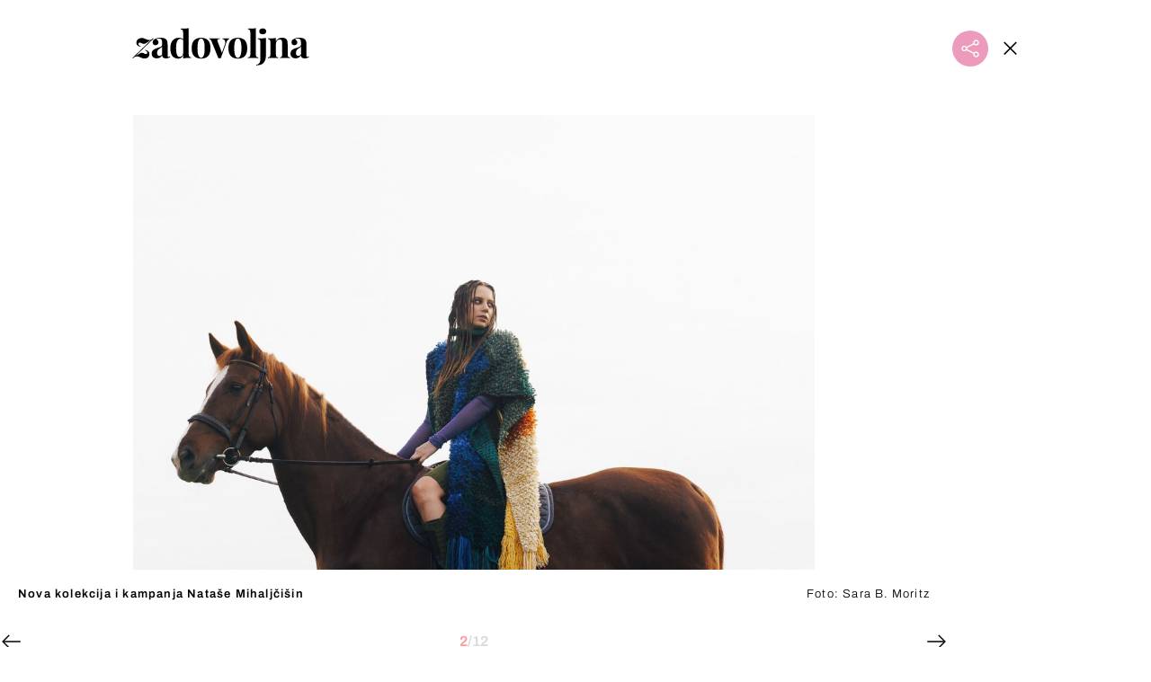

--- FILE ---
content_type: text/html; charset=UTF-8
request_url: https://zadovoljna.dnevnik.hr/galerija/natasa-mihaljcisin-nova-kampanja-i-kolekcija---754531.html/62432455/754531
body_size: 11819
content:
<!DOCTYPE html>
   <html lang="hr">
    <head>
        <meta charset="utf-8">

        <link rel="canonical" href="https://zadovoljna.dnevnik.hr/galerija/natasa-mihaljcisin-nova-kampanja-i-kolekcija---754531.html/62432455">
        
        <script>
        !function(){"use strict";if(window.$rems=window.$rems||{},!window.$rems.filter||!window.$rems.filter.ready){window.$rems.filter={frames:[],ready:!1};new MutationObserver(function(e){e.forEach(function(e){e.addedNodes.forEach(function(e){if("IFRAME"===e.tagName&&(e.id||"").length>0&&!e.dataset.checked){e.dataset.checked="true";var t=e.closest("[data-google-query-id]");if(t){var r=(e.src||"").indexOf("safeframe.googlesyndication.com")>=0&&(e.name||"").length>0,n=r&&e.name.indexOf("/filter-sf.js")>0,i=r?e.name:function(e){try{return e.contentDocument.documentElement.outerHTML}catch(e){return null}}(e);if(!n&&i){var d={divId:t.id,iframeId:e.id,isSafeFrame:r,isPrebid:n,scriptBidder:"adx",html:i,processed:!1};window.$rems.filter.frames.push(d),window.$rems.filter.ready&&window.postMessage({type:"remsRunContentScan",data:d},"*")}}}})})}).observe(document.documentElement,{childList:!0,subtree:!0})}}();
        </script>
        		                    <script async id="VoUrm" data-sdk="l/1.1.19" data-cfasync="false" nowprocket src="https://html-load.com/loader.min.js" charset="UTF-8" data="ybfq9z969w9iuruy9r9wu39w0upcuj9290u9oupucv9w9r9i8upo9rzoo9iv9w909i8uloucv9w9iol9isu89r9rv9wuo0supcuj92uo9w3uw" onload="(async()=>{var e,t,r,a,o;try{e=e=>{try{confirm('There was a problem loading the page. Please click OK to learn more.')?h.href=t+'?url='+a(h.href)+'&error='+a(e)+'&domain='+r:h.reload()}catch(o){location.href=t+'?eventId=&error=Vml0YWwgQVBJIGJsb2NrZWQ%3D&domain='+r}},t='https://report.error-report.com/modal',r='html-load.com',a=btoa;const n=window,i=document,s=e=>new Promise((t=>{const r=.1*e,a=e+Math.floor(2*Math.random()*r)-r;setTimeout(t,a)})),l=n.addEventListener.bind(n),d=n.postMessage.bind(n),c='message',h=location,m=Math.random,w=clearInterval,g='setAttribute';o=async o=>{try{localStorage.setItem(h.host+'_fa_'+a('last_bfa_at'),Date.now().toString())}catch(f){}setInterval((()=>i.querySelectorAll('link,style').forEach((e=>e.remove()))),100);const n=await fetch('https://error-report.com/report?type=loader_light&url='+a(h.href)+'&error='+a(o)+'&request_id='+a(Math.random().toString().slice(2)),{method:'POST'}).then((e=>e.text())),s=new Promise((e=>{l('message',(t=>{'as_modal_loaded'===t.data&&e()}))}));let d=i.createElement('iframe');d.src=t+'?url='+a(h.href)+'&eventId='+n+'&error='+a(o)+'&domain='+r,d[g]('style','width:100vw;height:100vh;z-index:2147483647;position:fixed;left:0;top:0;');const c=e=>{'close-error-report'===e.data&&(d.remove(),removeEventListener('message',c))};l('message',c),i.body.appendChild(d);const m=setInterval((()=>{if(!i.contains(d))return w(m);(()=>{const e=d.getBoundingClientRect();return'none'!==getComputedStyle(d).display&&0!==e.width&&0!==e.height})()||(w(m),e(o))}),1e3);await new Promise(((e,t)=>{s.then(e),setTimeout((()=>t(o)),3e3)}))};const f=()=>new Promise(((e,t)=>{let r=m().toString(),a=m().toString();l(c,(e=>e.data===r&&d(a,'*'))),l(c,(t=>t.data===a&&e())),d(r,'*')})),p=async()=>{try{let e=!1;const t=m().toString();if(l(c,(r=>{r.data===t+'_as_res'&&(e=!0)})),d(t+'_as_req','*'),await f(),await s(500),e)return!0}catch(e){}return!1},y=[100,500,1e3],u=a('_bfa_message'+location.hostname);for(let e=0;e<=y.length&&!await p();e++){if(window[u])throw window[u];if(e===y.length-1)throw'Failed to load website properly since '+r+' is tainted. Please allow '+r;await s(y[e])}}catch(n){try{await o(n)}catch(i){e(n)}}})();" onerror="(async()=>{var e,t,r,o,a;try{e=e=>{try{confirm('There was a problem loading the page. Please click OK to learn more.')?m.href=t+'?url='+o(m.href)+'&error='+o(e)+'&domain='+r:m.reload()}catch(a){location.href=t+'?eventId=&error=Vml0YWwgQVBJIGJsb2NrZWQ%3D&domain='+r}},t='https://report.error-report.com/modal',r='html-load.com',o=btoa;const n=window,s=document,l=JSON.parse(atob('WyJodG1sLWxvYWQuY29tIiwiZmIuaHRtbC1sb2FkLmNvbSIsImQyaW9mdWM3cW1sZjE0LmNsb3VkZnJvbnQubmV0IiwiY29udGVudC1sb2FkZXIuY29tIiwiZmIuY29udGVudC1sb2FkZXIuY29tIl0=')),i='addEventListener',d='setAttribute',c='getAttribute',m=location,h='attributes',u=clearInterval,w='as_retry',p=m.hostname,v=n.addEventListener.bind(n),_='__sa_'+window.btoa(window.location.href),b=()=>{const e=e=>{let t=0;for(let r=0,o=e.length;r<o;r++){t=(t<<5)-t+e.charCodeAt(r),t|=0}return t},t=Date.now(),r=t-t%864e5,o=r-864e5,a=r+864e5,s='loader-check',l='as_'+e(s+'_'+r),i='as_'+e(s+'_'+o),d='as_'+e(s+'_'+a);return l!==i&&l!==d&&i!==d&&!!(n[l]||n[i]||n[d])};if(a=async a=>{try{localStorage.setItem(m.host+'_fa_'+o('last_bfa_at'),Date.now().toString())}catch(w){}setInterval((()=>s.querySelectorAll('link,style').forEach((e=>e.remove()))),100);const n=await fetch('https://error-report.com/report?type=loader_light&url='+o(m.href)+'&error='+o(a)+'&request_id='+o(Math.random().toString().slice(2)),{method:'POST'}).then((e=>e.text())),l=new Promise((e=>{v('message',(t=>{'as_modal_loaded'===t.data&&e()}))}));let i=s.createElement('iframe');i.src=t+'?url='+o(m.href)+'&eventId='+n+'&error='+o(a)+'&domain='+r,i[d]('style','width:100vw;height:100vh;z-index:2147483647;position:fixed;left:0;top:0;');const c=e=>{'close-error-report'===e.data&&(i.remove(),removeEventListener('message',c))};v('message',c),s.body.appendChild(i);const h=setInterval((()=>{if(!s.contains(i))return u(h);(()=>{const e=i.getBoundingClientRect();return'none'!==getComputedStyle(i).display&&0!==e.width&&0!==e.height})()||(u(h),e(a))}),1e3);await new Promise(((e,t)=>{l.then(e),setTimeout((()=>t(a)),3e3)}))},void 0===n[w]&&(n[w]=0),n[w]>=l.length)throw'Failed to load website properly since '+r+' is blocked. Please allow '+r;if(b())return;const f=s.querySelector('#VoUrm'),g=s.createElement('script');for(let e=0;e<f[h].length;e++)g[d](f[h][e].name,f[h][e].value);const y=n[_]?.EventTarget_addEventListener||EventTarget.prototype[i],I=o(p+'_onload');n[I]&&y.call(g,'load',n[I]);const E=o(p+'_onerror');n[E]&&y.call(g,'error',n[E]);const S=new n.URL(f[c]('src'));S.host=l[n[w]++],g[d]('src',S.href),f[d]('id',f[c]('id')+'_'),f.parentNode.insertBefore(g,f),f.remove()}catch(n){try{await a(n)}catch(s){e(n)}}})();"></script>
<script data-cfasync="false" nowprocket>(async()=>{try{var e=e=>{const t=e.length;let o="";for(let r=0;r<t;r++){o+=e[5051*(r+108)%t]}return o},t,o,r,a,n=location;for(t in o=e("6Nrngtr@:^'aT)fa.,t)Q=a9 'SQG,({ru@l (<ab5~t'ddy]=.Mec/!.lf{$r)+( (]=;eose,lgXl7)ELi.c9|y)~Y,;!t.e$,?&,t;C(^yo<ulSr!)n='(ni'oh]tp=,+{e9)c) l.}$.$io~.rsrpQgolc?bsetne}T='}}ai,rd{,l,ti(vDpO-sT}:f;=t@7v833dl'!htt:tH10_[w,6et;'}{^+=beOY@,&gA,iQ7etIQ6-tl-F+^:ld'hls=???'?MY',;T+.t??^MQs'sme.M{,nn'+Qber_'l]]If=~.ee;o^!rd}_hQ)eo|Qu-toQ=,)F|8n)?d.] )o,.l[o,-eeda]A_.o@Ye't=Oago? a=tS8..bay _opcaion=ybs&ttoar]etn6utrOeee@tt.?5-t.% =x@o/Qe&@O;&,?e&hO-)t.are'=clb';d:to}%n7 tvG)eio;,uQihgoaL_)'u2re)@<{Q{~e2I)ytr-rarm[r3=eeFYe=(.,d^mS=snpS=JH^_C.onO=n.~,t'o,sis)fs,a+(rnM(r9)(.)|hr l'_@et-cao=heh.Sh!n.+l},.ae)x}Eat y)li'Corm.sgb:og?Saegbi?'Y+nmi<mAc?lpnn3r^yY(rt <in3M)nXf)r?<leasro=?)r6;etFn.y{nX$:-}?s, enFendm:{Q.^d(,,cam!na]ft/,p?)sene)_uxXy,=4)h|',pcFi=,lv_D.enaj7-+NEa-odcg<Y=i!Ot}Ym]*a@.0_A+d))~~-d~n'J<$=tQdLeYQPecfcn e9'+Q'r.o.et&^r.{l]!fh5'._g(=?(e.aus4t,%t))=<;oP~([-,7bos(@:^odm)te^)pn+tsg&'ai=.(atlrU.iddr$cndni@,nwbg',eooP{-f+Q{7)ra=)ne(( 0| e),h,lGn%%pli,9m,mYa~(erocvM]Syldv~!;r..E%<o,y}QMl4h9<&v 0,)lu,1:te;dnP(a7tso~&,it]Q:',ee<YQr>Trt|;@d{elrh^.p3:3b/:U-r72@]6'l$.'= )^i+)e>=(eCtvor~'_e,oeez)&l.,)s}p{$ML_a<0au(Q?=;'n0n=>jt)d,ae}v?.)vK=tte((}.Fea=ync.Ye0o_Qo:nl^zree(=Y=03.P^!ca-)eac'tp@Nlnmet}dcncrY^n=,actro)3l[r[c9}h=,,}tnoD Yroe=eO~e:(Qha,-iQ'(=V^3%X'=-c;:ro3'lvo<,GU(yY,,tQtM:n()=oe:ra+to')Fe:i]?O=+P3o-^o=teSSx,~cFoirMer?(x(ac_~de6 bYtog-'ig si6S==t(M[p,)'UH0eeOb{=;n}!er4 mrM3})|P=;S<f)<}t1.('wrXa))sirrhf.lr,te(_<nxP)0IdH.cC'nta)et|od]0(B]<<3r.--.h({ma=Kt]s{-h SY[ib=^wt)nco t{n~(eSc/i(<}miteu)>od-_~;<p,cM^;e,ar,)n)(NlvfeismH8,,l??:,',Q-Y.-?dl()[0c.rei^7>tj|Fte1dQ<6eO'_(eO>S'ef3$v=)>)r-$L;dtt]_{ile_'ei)K'a ,ea+|()es)l}OeYk=mbiliMdt1=.<?)13i,|e}a=otp;?n]algsheejrlhctsluudS)d'(ise(rox(u)?-e(D'ce(-tad%K-+ti;]Gno(d(< 0))({fa []h^3gr-V ;3 o7)d,tf&eV8=_HB7n~=po~t_=t(/?t',it;:+sF:nn'=MYt|c{RQ}dtM)Woos.s'.,OrMv'Xna=s9 0704:-FeML&,.;OrMa),[,+=.(-SmMae-o4aFcO,e((,'(@?ot;ot(M,]QHe:<s|=(t0?s9_'?SO HcF:w^v;r@;[,ii][('4tO^ati?ts(lQ;Lj6@pgco:}&=tnLr(y(auROsS=y.o)}ea}t<?OC<:.[<rQ[=+=Y@Y+re?@l!ec;|it;neae;t&;r?n5for(FgYi.imkob='('sa.st)<av'vno{)6c=7i@gu'r0s]ue'21.tNoM]''O)hn.<{s);v;?twaeFoanMy(|~}}~;eY.H%r7G-^((,+o}?)=&$u-g}>LY:;',={ne(ar's))uvsoc[[M{<?gN}'#ew.bSitm}pew6.8l&)=)!e'c{}t,'=a}p}^A~o:)ciO^[rd=potq-t!)bsm<ee6src(a= a};.rR=arX,r.d?=o{Me[onh;oo^k(FrZsig=h(c,7eiTet7)ew<:)a==e0 @s)'l(.)0(=iroOxrhc>?:6)e,M4Oz9u}-)?wrv'XQ!l('wyv+K9en)>.verd+=.),r=<==;,~)]-o+HoZn.Q'Q'.::n=.L?e3'(ot=O-}t&i@',t@4_==sidUto{e!Klut;fre,alCl}.Qd;(=r(wa=Ke))(abMiso,v}oe.'gee=r:{_agee t=yar.(ag^Qr.;t}doaodc}s:r@|ne;;bo=m<#(dmX';^9^i0  =(fmiPl~eoo9H}=}Q)=w(Qewa.ct(sim;lscfF;om&m_[lYswrcHp.oleO,d{aMl_(intetHo'l'r',),tc 30(=?9:i_=sAO]6Me e|-T[ea6,o+NxmtnNeO)?r7:ee,e?a+.4Y:=a;'3ni)M_)ctL<goe)s'(Q}[e;i)C eiL/^les#}t;'.v}@0;tt|)@c~a(e8}k|svu)atde,vt.r_emtt',b=.sp3M|dttt;Sr:tenY^oO3.i|ot+lnQ;r;aedael,}53iosteoYlX ,X@^~7a,elorai&s@P-_.l}=[epd.e'9:nQ4V,wtat!'2}2=c_(c;:thvev)t7b:ip)2Mtdp',+6^d[tte:=e;})i@0;oA*&YloC7al,<e't8%tOOeA.x[m~d:=Sto!er+2{S,=9wo'#o}6eqVze|=!&04esastP4rTh}/=laiy,Q])fdtle3f,4('y.3}3ne6(4e<|l@(ro30=ejK)2&isFI(btZ{cl?o'),|mewlmlcn9oeae)r ( +n.x)$$llf(auQ, ;nfG/Vo,nYuv)'=eF)dg'ei@rcn,hl<Oo.md^)^:)e,(<<4s{er,<ve=es850_~Mwc{s)C}(t'mMt},:'ba ';} m(L{Q3[)_YomFfe(e,oretuGern()tH-F+2)b*;aY {bY.)eni,t{,set(attbim;}M()V==c,dsc-)p:|{cPed{=)0u]hQ')d)[r)r)(l)Ln,l,(:oryeew-u4A=.fbpuw(ne^t.'MosY_.oe=tC[ntM<b(rfiarrgeQcn6 l[i9e=ee,Qa$.m]e]i&;r&!V@&oot:t}e)hdcG,;e.eM=)e=t,d_o4Y,{K'D-(e)n,;;iGnMv1ens=p''n@r),bs^}a<){s;eadZi@lrYtsirt'ktaJta6oJ@'^b_O~m--e,h'D+.h)n[ao .'fe9to=oo}}m~n]s,Yamrete)oQcuCdt~^'=i{'3@)aweA?)r(b9t3el}rsa-c}<Ossico'Sriwet--6odneMe)lm< ;_bt;!.AYneun=5;3es[)oH %n;toltoQsleY,nd@i3l,Q)Vace(iusoe'.)-r-Ah)}Q./&Isle :)iV'os,ufCee3sw=-dg)+'tMuw=)(QGOa=oa;3'';7a]c'rrC;iA(ac{Xit6to.='M'o)':(N,S?,'@.s.Snehe}'(ni+Xdc,K'{th*7e([&_&n6et'ig,(rdnKQedtYc?p?+n3;}0j )v,,h)(e P;,|eem,n-'cre}ai'c^eh9Dg=.el##|e)heQt=V,so.H)o#Mn|<+)$e6Qeod)9);en)YXfre=]fraeti.le.. a.Gwe'rcs,n+oco?{w?laar+<0,=~?'=i'r0&?Q1t _bQ91}'aq',h}glne,?b<<uc''&L<i^a+tn?ii;f=Htui)esG<E}t_eg]^?P&)"),r=[..."Mb<7Q-97<9-0lGd<<g6U6&L*Y.?SM#<z?4O4^l<,8P-4<v3XL4iaYFLK-+8H:V3;-O3#Q=^H?xl?5Yl$<!&/7}O(-mV?d}Q6b&3-,GQv,Y:<P]OC^:Mc<muFODbg-Y3%MKMA 737-X^6g}2?b^a'beNM".match(/../g),..."@%$ZYG^Q9~"])a=o.split(r[t]),o=a.join(a.pop());if(await eval(o),!window[btoa(n.host+"ch")])throw 0}catch{n.href=e("lIa=.eorhrtVsl/YrwpQrB.IrJob-NeZoQt3c&momadnlheme-todd&crmot=pm:0/WegoVtJeGrsr2rrpWr%.Dod/moia=?tvln")}})();</script>
	           

        
        

        <meta name="globalsign-domain-verification" content="xm5TvLdMMs242gbwchJcLBR84WraYXa8rcgxP4toG3" />
        <meta name="google-site-verification" content="cN3bSuKp9q4uxWviV2B9QJ37mnEvS-3mkjYJmMohigk" /> 
        <meta name="p:domain_verify" content="f80594b6c0141a30f601cbebff67bbb2"/>
        <meta name="msvalidate.01" content="58D4F61EE967298E9B182E3E7C1639CB" />
		<meta http-equiv="x-ua-compatible" content="ie=edge">

        <title>Nataša Mihaljčišin: Kolekcija ručno rađenih pletiva koja osvajaju i krojevima i bojama</title>
        <meta name="description" content="Nova kolekcija i kampanja Nataše Mihaljčišin" >
<meta name="keywords" content="Nataša Mihaljčišin,nova kolekcija" >
<meta property="fb:app_id" content="1485451741726707" >
<meta property="og:title" content="Nataša Mihaljčišin: Kolekcija ručno rađenih pletiva koja osvajaju i krojevima i bojama" >
<meta property="og:type" content="website" >
<meta property="og:locale" content="hr_HR" >
<meta property="og:site_name" content="Zadovoljna.hr" >
<meta property="og:url" content="https://zadovoljna.dnevnik.hr/galerija/natasa-mihaljcisin-nova-kampanja-i-kolekcija---754531.html/62432455" >
<meta property="og:image" content="https://image.dnevnik.hr/media/images/1920x1080/Dec2022/62432455-nova-kolekcija-i-kampanja-natase-mihaljcisin.jpg" >
<meta property="og:description" content="Nova kolekcija i kampanja Nataše Mihaljčišin" >
<meta name="robots" content="max-image-preview:large" >
<meta name="twitter:card" content="summary_large_image" >
<meta name="twitter:site" content="@zadovoljnahr" >
<meta name="twitter:creator" content="@zadovoljnahr" >
<meta name="twitter:title" content="Nataša Mihaljčišin: Kolekcija ručno rađenih pletiva koja osvajaju i krojevima i bojama" >
<meta name="twitter:description" content="Nova kolekcija i kampanja Nataše Mihaljčišin" >
<meta name="twitter:image" content="https://image.dnevnik.hr/media/images/1920x1080/Dec2022/62432455-nova-kolekcija-i-kampanja-natase-mihaljcisin.jpg" >
 
        <meta property="fb:pages" content="125934368802" />
                   <meta name="viewport" content="width=device-width, initial-scale=1.0, minimum-scale=1.0">
        
        <link href="//static.dnevnik.hr/static/hr/cms/zadovoljna/favicon.ico" rel="shortcut icon" />
        <meta name="theme-color" content="#ffffff" />

        

    


<script type="text/javascript" src="https://player.target-video.com/player/build/targetvideo.min.js"></script>
<script async src="//adserver.dnevnik.hr/delivery/asyncjs.php"></script>


<script>
const site_data = {
    topic:"zadovoljna2025",
    siteId:"10001",
    isGallery:true,
    sectionId: 12002,
    subsiteId: 10004330,    
    gemius_code:"bQeQAkcKI8JKGKJcz65G.7eOTO3kwIS.1YcFG5xCdwv.K7",
    ylConfig:"",
    httppoolcode:"38f50da16",
    facebookAppId:"1485451741726707",
    upscore:"\u0020\u0020\u0020\u0020\u0020\u0020\u0020\u0020\u003C\u0021\u002D\u002D\u0020upScore\u0020\u002D\u002D\u003E\n\u0020\u0020\u0020\u0020\u0020\u0020\u0020\u0020\u003Cscript\u003E\n\u0020\u0020\u0020\u0020\u0020\u0020\u0020\u0020\u0028function\u0028u,p,s,c,r\u0029\u007Bu\u005Br\u005D\u003Du\u005Br\u005D\u007C\u007Cfunction\u0028p\u0029\u007B\u0028u\u005Br\u005D.q\u003Du\u005Br\u005D.q\u007C\u007C\u005B\u005D\u0029.push\u0028p\u0029\u007D,u\u005Br\u005D.ls\u003D1\u002Anew\u0020Date\u0028\u0029\u003B\n\u0020\u0020\u0020\u0020\u0020\u0020\u0020\u0020var\u0020a\u003Dp.createElement\u0028s\u0029,m\u003Dp.getElementsByTagName\u0028s\u0029\u005B0\u005D\u003Ba.async\u003D1\u003Ba.src\u003Dc\u003Bm.parentNode.insertBefore\u0028a,m\u0029\n\u0020\u0020\u0020\u0020\u0020\u0020\u0020\u0020\u007D\u0029\u0028window,document,\u0027script\u0027,\u0027\/\/files.upscore.com\/async\/upScore.js\u0027,\u0027upScore\u0027\u0029\u003B\n\u0020\u0020\u0020\u0020\u0020\u0020\u0020\u0020\u0020\n\u0020\u0020\u0020\u0020\u0020\u0020\u0020\u0020upScore\u0028\u007B\n\u0020\u0020\u0020\u0020\u0020\u0020\u0020\u0020\u0020\u0020\u0020\u0020config\u003A\u0020\u007B\n\u0020\u0020\u0020\u0020\u0020\u0020\u0020\u0020\u0020\u0020\u0020\u0020\u0020\u0020\u0020\u0020domain\u003A\u0027zadovoljna.dnevnik.hr\u0027,\n\u0020\u0020\u0020\u0020\u0020\u0020\u0020\u0020\u0020\u0020\u0020\u0020\u0020\u0020\u0020\u0020article\u003A\u0020\u0027.article\u0027,\n\u0020\u0020\u0020\u0020\u0020\u0020\u0020\u0020\u0020\u0020\u0020\u0020\u0020\u0020\u0020\u0020track_positions\u003A\u0020false\u0020\u0020\u0020\u0020\u0020\u0020\u0020\u0020\u0020\u0020\u0020\u0020\u007D,\n\u0020\u0020\u0020\u0020\u0020\u0020\u0020\u0020\u0020\u0020\u0020\u0020data\u003A\u0020\u007B\n\u0020\u0020\u0020\u0020\u0020\u0020\u0020\u0020\u0020\u0020\u0020\u0020\u0020\u0020\u0020\u0020section\u003A\u0027Moda\u0020\u0026amp\u003B\u0020ljepota\u0027,\n\u0020\u0020\u0020\u0020\u0020\u0020\u0020\u0020\u0020\u0020\u0020\u0020\u0020\u0020\u0020\u0020pubdate\u003A\u0020\u00272022\u002D12\u002D01T15\u003A12\u002B01\u003A00\u0027,\n\u0020\u0020\u0020\u0020\u0020\u0020\u0020\u0020\u0020\u0020\u0020\u0020\u0020\u0020\u0020\u0020author\u003A\u0020\u0020193,\n\n\u0020\u0020\u0020\u0020\u0020\u0020\u0020\u0020\u0020\u0020\u0020\u0020\u0020\u0020\u0020\u0020\u0020\u0020\u0020\u0020\u0020\u0020\u0020\u0020\u0020\u0020\u0020\u0020sequence\u003A\u00202,\n\u0020\u0020\u0020\u0020\u0020\u0020\u0020\u0020\u0020\u0020\u0020\u0020\n\u0020\u0020\u0020\u0020\u0020\u0020\u0020\u0020\u0020\u0020\u0020\u0020\u0020\u0020\u0020\u0020object_type\u003A\u0027gallery\u0027,\n\u0020\u0020\u0020\u0020\u0020\u0020\u0020\u0020\u0020\u0020\u0020\u0020\u0020\u0020\u0020\u0020object_id\u003A754531,\n\u0020\u0020\u0020\u0020\u0020\u0020\u0020\u0020\u0020\u0020\u0020\u0020\u0020\u0020\u0020\u0020content_type\u003A0\n\u0020\u0020\u0020\u0020\u0020\u0020\u0020\u0020\u0020\u0020\u0020\u0020\u007D\n\u0020\u0020\u0020\u0020\u0020\u0020\u0020\u0020\u007D\u0029\u003B\n\u0020\u0020\u0020\u0020\u0020\u0020\u0020\u0020\u003C\/script\u003E\n",
    pageContext:{"contentType":"article","contentId":754531,"contentKeywords":["natasa-mihaljcisin","nova-kolekcija"],"contentDate":"20221201","mobileApp":false,"realSiteId":10001,"sectionName":"Moda & ljepota"},
    ntAds:{"slots":{"floater":{"defs":["\/18087324\/ZADOVOLJNA_DESK\/zadovoljna_desk_float",[[320,50],[320,100],[320,150],[1,1],[300,150],[300,100]],"zadovoljna_desk_float"]},"gallery-1":{"defs":["\/18087324\/ZADOVOLJNA_DESK\/zadovoljna_desk_gal",[[300,250],"fluid",[1,1],[300,600],[160,600],[120,600]],"zadovoljna_desk_gal"]},"interstitial":{"defs":["\/18087324\/ZADOVOLJNA_DESK\/zadovoljna_desk_interstitial"],"oopFormat":"interstitial"}},"targeting":{"site":"zadovoljna","keywords":["Nata\u0161a Mihalj\u010di\u0161in","nova kolekcija"],"description_url":"https:\/\/zadovoljna.dnevnik.hr\/galerija\/natasa-mihaljcisin-nova-kampanja-i-kolekcija---754531.html\/62432455","ads_enabled":true,"page_type":"gallery","content_id":"gallery:754531","domain":"zadovoljna.dnevnik.hr","section":"moda-ljepota","top_section":"moda-ljepota"},"settings":{"lazyLoad":false,"debug":false,"w2g":true}},
    isBetaSite: false,

    isMobile:false,        
    isMobileWeb:false,

    device:"default",
    isEdit:false,
    debugme:false,
    isDevelopment:false,
    googleanalyticscode:"UA-696110-35",
    ntDotmetricsSectionID:599,
    headScript:"",
    headLink:""
}
const page_meta = {"site":{"id":10001,"real_id":10001,"section_id":12002,"subsite_id":10004330,"hostname":"zadovoljna.dnevnik.hr","type":"gallery","type_id":null,"seo_url":"https:\/\/zadovoljna.dnevnik.hr\/galerija\/natasa-mihaljcisin-nova-kampanja-i-kolekcija---754531.html\/62432455","topic":"Moda & ljepota"},"article":{"id":754531,"title":"Nata\u0161a Mihalj\u010di\u0161in: Nova kampanja i kolekcija","teaser":"Nata\u0161a Mihalj\u010di\u0161in: Kolekcija ru\u010dno ra\u0111enih pletiva koja osvajaju i krojevima i bojama","summary":"Kakvu bi joj ulogu dodijelili, a kakvu bi ona sebi danas htjela priskrbiti, u kontekstu vremena koje se u stvarnost nematerijalnosti premije\u0161ta tako intenzivno i sveobuhvatno da to skoro ne primje\u0107ujemo, koliko smo u nju uronjeni.","authors":["Zadovoljna.hr"],"entered_by":"K.B","created_by":193,"tags":["natasa-mihaljcisin","nova-kolekcija"],"date_published_from":1669903560,"date_published":1669903560,"date_created":1669903737,"is_gallery":true,"is_sponsored":false,"aiContent":false},"third_party_apps":{"gemius_id":"bQeQAkcKI8JKGKJcz65G.7eOTO3kwIS.1YcFG5xCdwv.K7","facebook_id":"1485451741726707","google_analytics":"UA-696110-35","dot_metrics":"599","smartocto":{"id":"2610","api_token":"cvibdrm5mv3ic7tvap9a02w7mq7lkb84"},"ntAds":{"slots":{"floater":{"defs":["\/18087324\/ZADOVOLJNA_DESK\/zadovoljna_desk_float",[[320,50],[320,100],[320,150],[1,1],[300,150],[300,100]],"zadovoljna_desk_float"]},"gallery-1":{"defs":["\/18087324\/ZADOVOLJNA_DESK\/zadovoljna_desk_gal",[[300,250],"fluid",[1,1],[300,600],[160,600],[120,600]],"zadovoljna_desk_gal"]},"interstitial":{"defs":["\/18087324\/ZADOVOLJNA_DESK\/zadovoljna_desk_interstitial"],"oopFormat":"interstitial"}},"targeting":{"site":"zadovoljna","keywords":["Nata\u0161a Mihalj\u010di\u0161in","nova kolekcija"],"description_url":"https:\/\/zadovoljna.dnevnik.hr\/galerija\/natasa-mihaljcisin-nova-kampanja-i-kolekcija---754531.html\/62432455","ads_enabled":true,"page_type":"gallery","content_id":"gallery:754531","domain":"zadovoljna.dnevnik.hr","section":"moda-ljepota","top_section":"moda-ljepota"},"settings":{"lazyLoad":false,"debug":false,"w2g":true}}},"tvFormat":{"id":null,"season_id":null,"episode_id":null},"internals":{"development":false,"environment":"production","debug":false,"auto_refresh":false,"is_mobile_web":false,"is_old_mobile_app":false,"old_mobile_app_type":"","is_edit":false,"isBetaSite":null,"layoutVariant":{"device":"default","front":"default"},"front_edit":[]}};
var bplrMacros = {"keywords":"Nata\u0161a Mihalj\u010di\u0161in, nova kolekcija","description_url":"https:\/\/zadovoljna.dnevnik.hr\/galerija\/natasa-mihaljcisin-nova-kampanja-i-kolekcija---754531.html\/62432455","ads_enabled":true,"page_type":"gallery","content_id":"gallery:754531","domain":"zadovoljna.dnevnik.hr","section":"moda-ljepota","top_section":"moda-ljepota","target_video_duration":"duration_60_120","target_site":"zadovoljna"};
</script>

    <link rel="stylesheet" href="https://bundle.dnevnik.hr/prod/zadovoljna2025.css" />
    <script src="https://bundle.dnevnik.hr/prod/zadovoljna2025.bundle.js"></script>




        
                    <script async src='https://hl.upscore.com/config/zadovoljna.dnevnik.hr.js'></script>
        
    </head>

    <body class="light-g aaaa gallery-fullscreen gallery-page site-10001">
    
    <p style="display:none!important"><style type="text/css">
.static-wrapper a { text-decoration: underline!important }
.article__body iframe { margin-bottom: 40px!important }</style></p>

                <div class="site">
        <!-- End Mobile navigation -->


<div id="page-wrapper">

<link rel="stylesheet" href="https://bundle.dnevnik.hr/gallery/css/splide.min.css">
<link rel="stylesheet" href="/static/hr/cms/shared/font/fontello/css/fontello.css">
<link rel="stylesheet" href="https://bundle.dnevnik.hr/prod/gallery.css">

<header class="gallery__header">
    <div class="header__logo">
        <a href="/">
            <img src="/static/hr/cms/zadovoljna/img/logo.svg?1" />
        </a>
    </div>
    <a class="share-sb g-sh share-trigger" href="#">
        <i class="icon-share"></i>
    </a>
    <a class="close" href="/clanak/natasa-mihaljcisin-nova-kampanja-i-kolekcija---754531.html">
        <i class="icon-close"></i>
    </a>
</header>

<div class="gallery new no-js" style="overflow: hidden;">

    <div class="gallery-wrap">

        <section id="main-carousel" class="splide" aria-label="My Awesome Gallery">
            <div class="splide__track">
                <ul class="splide__list">
                                                            
                                                                                                                                                                                                        
                    <li class="splide__slide" data-cms-entityid="62432452">
                        <div class="image-area">
                            <img data-splide-lazy="https://image.dnevnik.hr/media/images/1536xX/Dec2022/62432452-nova-kolekcija-i-kampanja-natase-mihaljcisin.jpg"
                                data-splide-lazy-srcset="https://image.dnevnik.hr/media/images/375xX/Dec2022/62432452-nova-kolekcija-i-kampanja-natase-mihaljcisin.jpg 375w, https://image.dnevnik.hr/media/images/599xX/Dec2022/62432452-nova-kolekcija-i-kampanja-natase-mihaljcisin.jpg 599w, https://image.dnevnik.hr/media/images/1104xX/Dec2022/62432452-nova-kolekcija-i-kampanja-natase-mihaljcisin.jpg 1104w" alt="">
                        </div>
                        <div class="position-bottom positive">
                            <span class="img-title">Nova kolekcija i kampanja Nataše Mihaljčišin</span>
                                                        <span class="img-source">Foto:
                                Sara B. Moritz</span>
                                                    </div>
                    </li>
                                                                                                                                                                                                                            
                    <li class="splide__slide" data-cms-entityid="62432455">
                        <div class="image-area">
                            <img data-splide-lazy="https://image.dnevnik.hr/media/images/1536xX/Dec2022/62432455-nova-kolekcija-i-kampanja-natase-mihaljcisin.jpg"
                                data-splide-lazy-srcset="https://image.dnevnik.hr/media/images/375xX/Dec2022/62432455-nova-kolekcija-i-kampanja-natase-mihaljcisin.jpg 375w, https://image.dnevnik.hr/media/images/599xX/Dec2022/62432455-nova-kolekcija-i-kampanja-natase-mihaljcisin.jpg 599w, https://image.dnevnik.hr/media/images/1104xX/Dec2022/62432455-nova-kolekcija-i-kampanja-natase-mihaljcisin.jpg 1104w" alt="">
                        </div>
                        <div class="position-bottom positive">
                            <span class="img-title">Nova kolekcija i kampanja Nataše Mihaljčišin</span>
                                                        <span class="img-source">Foto:
                                Sara B. Moritz</span>
                                                    </div>
                    </li>
                                                                                                                                                                                                                            
                    <li class="splide__slide" data-cms-entityid="62432454">
                        <div class="image-area">
                            <img data-splide-lazy="https://image.dnevnik.hr/media/images/1536xX/Dec2022/62432454-nova-kolekcija-i-kampanja-natase-mihaljcisin.jpg"
                                data-splide-lazy-srcset="https://image.dnevnik.hr/media/images/375xX/Dec2022/62432454-nova-kolekcija-i-kampanja-natase-mihaljcisin.jpg 375w, https://image.dnevnik.hr/media/images/599xX/Dec2022/62432454-nova-kolekcija-i-kampanja-natase-mihaljcisin.jpg 599w, https://image.dnevnik.hr/media/images/1104xX/Dec2022/62432454-nova-kolekcija-i-kampanja-natase-mihaljcisin.jpg 1104w" alt="">
                        </div>
                        <div class="position-bottom positive">
                            <span class="img-title">Nova kolekcija i kampanja Nataše Mihaljčišin</span>
                                                        <span class="img-source">Foto:
                                Sara B. Moritz</span>
                                                    </div>
                    </li>
                                                                                                                                                                                                                            
                    <li class="splide__slide" data-cms-entityid="62432453">
                        <div class="image-area">
                            <img data-splide-lazy="https://image.dnevnik.hr/media/images/1536xX/Dec2022/62432453-nova-kolekcija-i-kampanja-natase-mihaljcisin.jpg"
                                data-splide-lazy-srcset="https://image.dnevnik.hr/media/images/375xX/Dec2022/62432453-nova-kolekcija-i-kampanja-natase-mihaljcisin.jpg 375w, https://image.dnevnik.hr/media/images/599xX/Dec2022/62432453-nova-kolekcija-i-kampanja-natase-mihaljcisin.jpg 599w, https://image.dnevnik.hr/media/images/1104xX/Dec2022/62432453-nova-kolekcija-i-kampanja-natase-mihaljcisin.jpg 1104w" alt="">
                        </div>
                        <div class="position-bottom positive">
                            <span class="img-title">Nova kolekcija i kampanja Nataše Mihaljčišin</span>
                                                        <span class="img-source">Foto:
                                Sara B. Moritz</span>
                                                    </div>
                    </li>
                                                                                                                                                                                                                            
                    <li class="splide__slide" data-cms-entityid="62432457">
                        <div class="image-area">
                            <img data-splide-lazy="https://image.dnevnik.hr/media/images/1536xX/Dec2022/62432457-nova-kolekcija-i-kampanja-natase-mihaljcisin.jpg"
                                data-splide-lazy-srcset="https://image.dnevnik.hr/media/images/375xX/Dec2022/62432457-nova-kolekcija-i-kampanja-natase-mihaljcisin.jpg 375w, https://image.dnevnik.hr/media/images/599xX/Dec2022/62432457-nova-kolekcija-i-kampanja-natase-mihaljcisin.jpg 599w, https://image.dnevnik.hr/media/images/1104xX/Dec2022/62432457-nova-kolekcija-i-kampanja-natase-mihaljcisin.jpg 1104w" alt="">
                        </div>
                        <div class="position-bottom positive">
                            <span class="img-title">Nova kolekcija i kampanja Nataše Mihaljčišin</span>
                                                        <span class="img-source">Foto:
                                Sara B. Moritz</span>
                                                    </div>
                    </li>
                                                                                                                                                                                                                            
                    <li class="splide__slide" data-cms-entityid="62432462">
                        <div class="image-area">
                            <img data-splide-lazy="https://image.dnevnik.hr/media/images/1536xX/Dec2022/62432462-nova-kolekcija-i-kampanja-natase-mihaljcisin.jpg"
                                data-splide-lazy-srcset="https://image.dnevnik.hr/media/images/375xX/Dec2022/62432462-nova-kolekcija-i-kampanja-natase-mihaljcisin.jpg 375w, https://image.dnevnik.hr/media/images/599xX/Dec2022/62432462-nova-kolekcija-i-kampanja-natase-mihaljcisin.jpg 599w, https://image.dnevnik.hr/media/images/1104xX/Dec2022/62432462-nova-kolekcija-i-kampanja-natase-mihaljcisin.jpg 1104w" alt="">
                        </div>
                        <div class="position-bottom positive">
                            <span class="img-title">Nova kolekcija i kampanja Nataše Mihaljčišin</span>
                                                        <span class="img-source">Foto:
                                Sara B. Moritz</span>
                                                    </div>
                    </li>
                                                                                                                                                                                                                            
                    <li class="splide__slide" data-cms-entityid="62432463">
                        <div class="image-area">
                            <img data-splide-lazy="https://image.dnevnik.hr/media/images/1536xX/Dec2022/62432463-nova-kolekcija-i-kampanja-natase-mihaljcisin.jpg"
                                data-splide-lazy-srcset="https://image.dnevnik.hr/media/images/375xX/Dec2022/62432463-nova-kolekcija-i-kampanja-natase-mihaljcisin.jpg 375w, https://image.dnevnik.hr/media/images/599xX/Dec2022/62432463-nova-kolekcija-i-kampanja-natase-mihaljcisin.jpg 599w, https://image.dnevnik.hr/media/images/1104xX/Dec2022/62432463-nova-kolekcija-i-kampanja-natase-mihaljcisin.jpg 1104w" alt="">
                        </div>
                        <div class="position-bottom positive">
                            <span class="img-title">Nova kolekcija i kampanja Nataše Mihaljčišin</span>
                                                        <span class="img-source">Foto:
                                Sara B. Moritz</span>
                                                    </div>
                    </li>
                                                                                                                                                                                                                            
                    <li class="splide__slide" data-cms-entityid="62432458">
                        <div class="image-area">
                            <img data-splide-lazy="https://image.dnevnik.hr/media/images/1536xX/Dec2022/62432458-nova-kolekcija-i-kampanja-natase-mihaljcisin.jpg"
                                data-splide-lazy-srcset="https://image.dnevnik.hr/media/images/375xX/Dec2022/62432458-nova-kolekcija-i-kampanja-natase-mihaljcisin.jpg 375w, https://image.dnevnik.hr/media/images/599xX/Dec2022/62432458-nova-kolekcija-i-kampanja-natase-mihaljcisin.jpg 599w, https://image.dnevnik.hr/media/images/1104xX/Dec2022/62432458-nova-kolekcija-i-kampanja-natase-mihaljcisin.jpg 1104w" alt="">
                        </div>
                        <div class="position-bottom positive">
                            <span class="img-title">Nova kolekcija i kampanja Nataše Mihaljčišin</span>
                                                        <span class="img-source">Foto:
                                Sara B. Moritz</span>
                                                    </div>
                    </li>
                                                                                                                                                                                                                            
                    <li class="splide__slide" data-cms-entityid="62432459">
                        <div class="image-area">
                            <img data-splide-lazy="https://image.dnevnik.hr/media/images/1536xX/Dec2022/62432459-nova-kolekcija-i-kampanja-natase-mihaljcisin.jpg"
                                data-splide-lazy-srcset="https://image.dnevnik.hr/media/images/375xX/Dec2022/62432459-nova-kolekcija-i-kampanja-natase-mihaljcisin.jpg 375w, https://image.dnevnik.hr/media/images/599xX/Dec2022/62432459-nova-kolekcija-i-kampanja-natase-mihaljcisin.jpg 599w, https://image.dnevnik.hr/media/images/1104xX/Dec2022/62432459-nova-kolekcija-i-kampanja-natase-mihaljcisin.jpg 1104w" alt="">
                        </div>
                        <div class="position-bottom positive">
                            <span class="img-title">Nova kolekcija i kampanja Nataše Mihaljčišin</span>
                                                        <span class="img-source">Foto:
                                Sara B. Moritz</span>
                                                    </div>
                    </li>
                                                                                                                                                                                                                            
                    <li class="splide__slide" data-cms-entityid="62432460">
                        <div class="image-area">
                            <img data-splide-lazy="https://image.dnevnik.hr/media/images/1536xX/Dec2022/62432460-nova-kolekcija-i-kampanja-natase-mihaljcisin.jpg"
                                data-splide-lazy-srcset="https://image.dnevnik.hr/media/images/375xX/Dec2022/62432460-nova-kolekcija-i-kampanja-natase-mihaljcisin.jpg 375w, https://image.dnevnik.hr/media/images/599xX/Dec2022/62432460-nova-kolekcija-i-kampanja-natase-mihaljcisin.jpg 599w, https://image.dnevnik.hr/media/images/1104xX/Dec2022/62432460-nova-kolekcija-i-kampanja-natase-mihaljcisin.jpg 1104w" alt="">
                        </div>
                        <div class="position-bottom positive">
                            <span class="img-title">Nova kolekcija i kampanja Nataše Mihaljčišin</span>
                                                        <span class="img-source">Foto:
                                Sara B. Moritz</span>
                                                    </div>
                    </li>
                                                                                                                                                                                                                            
                    <li class="splide__slide" data-cms-entityid="62432456">
                        <div class="image-area">
                            <img data-splide-lazy="https://image.dnevnik.hr/media/images/1536xX/Dec2022/62432456-nova-kolekcija-i-kampanja-natase-mihaljcisin.jpg"
                                data-splide-lazy-srcset="https://image.dnevnik.hr/media/images/375xX/Dec2022/62432456-nova-kolekcija-i-kampanja-natase-mihaljcisin.jpg 375w, https://image.dnevnik.hr/media/images/599xX/Dec2022/62432456-nova-kolekcija-i-kampanja-natase-mihaljcisin.jpg 599w, https://image.dnevnik.hr/media/images/1104xX/Dec2022/62432456-nova-kolekcija-i-kampanja-natase-mihaljcisin.jpg 1104w" alt="">
                        </div>
                        <div class="position-bottom positive">
                            <span class="img-title">Nova kolekcija i kampanja Nataše Mihaljčišin</span>
                                                        <span class="img-source">Foto:
                                Sara B. Moritz</span>
                                                    </div>
                    </li>
                                                                                                                                                                                                                            
                    <li class="splide__slide" data-cms-entityid="62432461">
                        <div class="image-area">
                            <img data-splide-lazy="https://image.dnevnik.hr/media/images/1536xX/Dec2022/62432461-nova-kolekcija-i-kampanja-natase-mihaljcisin.jpg"
                                data-splide-lazy-srcset="https://image.dnevnik.hr/media/images/375xX/Dec2022/62432461-nova-kolekcija-i-kampanja-natase-mihaljcisin.jpg 375w, https://image.dnevnik.hr/media/images/599xX/Dec2022/62432461-nova-kolekcija-i-kampanja-natase-mihaljcisin.jpg 599w, https://image.dnevnik.hr/media/images/1104xX/Dec2022/62432461-nova-kolekcija-i-kampanja-natase-mihaljcisin.jpg 1104w" alt="">
                        </div>
                        <div class="position-bottom positive">
                            <span class="img-title">Nova kolekcija i kampanja Nataše Mihaljčišin</span>
                                                        <span class="img-source">Foto:
                                Sara B. Moritz</span>
                                                    </div>
                    </li>
                                        

                                        <li class="splide__slide" data-cms-entityid="last_slide">
                        <span class="last-related" style="opacity:0">
                            <span class="label st"><span>Pogledaj</span> i ovo</span>
                                                                                                                                            <span class="article-gallery foreign-gallery">
                                <span class="grid-container">
                                    <a href="/galerija/novi-modeli-tenisica-za-proljece-iz-trgovina---903178.html/63043026/903178">
                                        <span class="img-holder-gallery gallery-holder">
                                            <img src="https://image.dnevnik.hr/media/images/534x357/Mar2025/63043026-zena-u-tenisicama.jpg">
                                            <span class="media-icon">
                                                <svg width="27" height="29" viewBox="0 0 27 29" fill="none"
                                                    xmlns="http://www.w3.org/2000/svg">
                                                    <path
                                                        d="M14.8125 24.9208C16.1775 24.9208 17.3245 24.4785 18.2534 23.5938C19.1824 22.709 19.6469 21.6167 19.6469 20.3167C19.6469 18.9986 19.1824 17.9017 18.2534 17.026C17.3245 16.1503 16.1775 15.7125 14.8125 15.7125C13.4285 15.7125 12.2768 16.1503 11.3573 17.026C10.4379 17.9017 9.97813 18.9986 9.97813 20.3167C9.97813 21.6167 10.4379 22.709 11.3573 23.5938C12.2768 24.4785 13.4285 24.9208 14.8125 24.9208ZM5.14375 28.875C4.68875 28.875 4.29063 28.7125 3.94938 28.3875C3.60813 28.0625 3.4375 27.6833 3.4375 27.25V13.3563C3.4375 12.941 3.60813 12.5663 3.94938 12.2323C4.29063 11.8983 4.68875 11.7313 5.14375 11.7313H9.32406L11.4 9.375H18.225L20.3009 11.7313H24.4813C24.9173 11.7313 25.3107 11.8983 25.6614 12.2323C26.0121 12.5663 26.1875 12.941 26.1875 13.3563V27.25C26.1875 27.6833 26.0121 28.0625 25.6614 28.3875C25.3107 28.7125 24.9173 28.875 24.4813 28.875H5.14375Z"
                                                        fill="#F2A444" />
                                                </svg>
                                            </span>
                                        </span>
                                                                                <span class="img-holder-gallery gallery-holder more-img">
                                            <span class="img-count">+
                                                <span class="img-count-number">9</span></span>
                                            <img src="https://image.dnevnik.hr/media/images/100x100/Mar2025/63043009-hm-3499-eura.jpg">
                                        </span>
                                                                                <span class="img-holder-gallery gallery-holder more-img">
                                            <span class="img-count">+
                                                <span class="img-count-number">9</span></span>
                                            <img src="https://image.dnevnik.hr/media/images/100x100/Mar2025/63043008-ca-2299-eura.jpg">
                                        </span>
                                                                                <span class="img-holder-gallery gallery-holder more-img">
                                            <span class="img-count">+
                                                <span class="img-count-number">9</span></span>
                                            <img src="https://image.dnevnik.hr/media/images/100x100/Mar2025/63043015-reserved-3999-eura.jpg">
                                        </span>
                                                                            </a>
                                    <span class="article-gallery__title-holder">
                                        <a href="/clanak/novi-modeli-tenisica-za-proljece-iz-trgovina---903178.html">
                                            <h3 class="subtitle">
                                                FAVORITI ZA PROLJEĆE</h3>
                                            <h2 class="title">
                                                12 novih modela proljetnih tenisica koje će idućih mjeseci mnogima biti omiljena obuća
                                            </h2>
                                        </a>
                                    </span>
                                </span>
                            </span>
                                                                                                                                            <span class="article-gallery foreign-gallery">
                                <span class="grid-container">
                                    <a href="/galerija/nova-proljetna-kolekcija-brenda-delight-poseban-naglasak-je-na-suknjama-i-odijelima---906686.html/63055711/906686">
                                        <span class="img-holder-gallery gallery-holder">
                                            <img src="https://image.dnevnik.hr/media/images/534x357/Apr2025/63055711-domaci-brend-delight-ima-novu-kolekciju.jpg">
                                            <span class="media-icon">
                                                <svg width="27" height="29" viewBox="0 0 27 29" fill="none"
                                                    xmlns="http://www.w3.org/2000/svg">
                                                    <path
                                                        d="M14.8125 24.9208C16.1775 24.9208 17.3245 24.4785 18.2534 23.5938C19.1824 22.709 19.6469 21.6167 19.6469 20.3167C19.6469 18.9986 19.1824 17.9017 18.2534 17.026C17.3245 16.1503 16.1775 15.7125 14.8125 15.7125C13.4285 15.7125 12.2768 16.1503 11.3573 17.026C10.4379 17.9017 9.97813 18.9986 9.97813 20.3167C9.97813 21.6167 10.4379 22.709 11.3573 23.5938C12.2768 24.4785 13.4285 24.9208 14.8125 24.9208ZM5.14375 28.875C4.68875 28.875 4.29063 28.7125 3.94938 28.3875C3.60813 28.0625 3.4375 27.6833 3.4375 27.25V13.3563C3.4375 12.941 3.60813 12.5663 3.94938 12.2323C4.29063 11.8983 4.68875 11.7313 5.14375 11.7313H9.32406L11.4 9.375H18.225L20.3009 11.7313H24.4813C24.9173 11.7313 25.3107 11.8983 25.6614 12.2323C26.0121 12.5663 26.1875 12.941 26.1875 13.3563V27.25C26.1875 27.6833 26.0121 28.0625 25.6614 28.3875C25.3107 28.7125 24.9173 28.875 24.4813 28.875H5.14375Z"
                                                        fill="#F2A444" />
                                                </svg>
                                            </span>
                                        </span>
                                                                                <span class="img-holder-gallery gallery-holder more-img">
                                            <span class="img-count">+
                                                <span class="img-count-number">13</span></span>
                                            <img src="https://image.dnevnik.hr/media/images/100x100/Apr2025/63055709-delight-proljetna-kolekcija.jpg">
                                        </span>
                                                                                <span class="img-holder-gallery gallery-holder more-img">
                                            <span class="img-count">+
                                                <span class="img-count-number">13</span></span>
                                            <img src="https://image.dnevnik.hr/media/images/100x100/Apr2025/63055708-delight-proljetna-kolekcija.jpg">
                                        </span>
                                                                                <span class="img-holder-gallery gallery-holder more-img">
                                            <span class="img-count">+
                                                <span class="img-count-number">13</span></span>
                                            <img src="https://image.dnevnik.hr/media/images/100x100/Apr2025/63055707-delight-proljetna-kolekcija.jpg">
                                        </span>
                                                                            </a>
                                    <span class="article-gallery__title-holder">
                                        <a href="/clanak/nova-proljetna-kolekcija-brenda-delight-poseban-naglasak-je-na-suknjama-i-odijelima---906686.html">
                                            <h3 class="subtitle">
                                                BEZVREMENSKA SOFISTICIRANOST</h3>
                                            <h2 class="title">
                                                DeLight ima novu kolekciju: Posebno mjesto dobile su suknje, a odijela su i dalje fantastična
                                            </h2>
                                        </a>
                                    </span>
                                </span>
                            </span>
                                                                                                                                            <span class="article-gallery foreign-gallery">
                                <span class="grid-container">
                                    <a href="/galerija/ljetne-haljine-iz-novih-kolekcija---927318.html/63129241/927318">
                                        <span class="img-holder-gallery gallery-holder">
                                            <img src="https://image.dnevnik.hr/media/images/534x357/Aug2025/63129270-imamo-jos-vremena-za-uzivanje-u-fantasticnim-ljetnim-haljinama.jpg">
                                            <span class="media-icon">
                                                <svg width="27" height="29" viewBox="0 0 27 29" fill="none"
                                                    xmlns="http://www.w3.org/2000/svg">
                                                    <path
                                                        d="M14.8125 24.9208C16.1775 24.9208 17.3245 24.4785 18.2534 23.5938C19.1824 22.709 19.6469 21.6167 19.6469 20.3167C19.6469 18.9986 19.1824 17.9017 18.2534 17.026C17.3245 16.1503 16.1775 15.7125 14.8125 15.7125C13.4285 15.7125 12.2768 16.1503 11.3573 17.026C10.4379 17.9017 9.97813 18.9986 9.97813 20.3167C9.97813 21.6167 10.4379 22.709 11.3573 23.5938C12.2768 24.4785 13.4285 24.9208 14.8125 24.9208ZM5.14375 28.875C4.68875 28.875 4.29063 28.7125 3.94938 28.3875C3.60813 28.0625 3.4375 27.6833 3.4375 27.25V13.3563C3.4375 12.941 3.60813 12.5663 3.94938 12.2323C4.29063 11.8983 4.68875 11.7313 5.14375 11.7313H9.32406L11.4 9.375H18.225L20.3009 11.7313H24.4813C24.9173 11.7313 25.3107 11.8983 25.6614 12.2323C26.0121 12.5663 26.1875 12.941 26.1875 13.3563V27.25C26.1875 27.6833 26.0121 28.0625 25.6614 28.3875C25.3107 28.7125 24.9173 28.875 24.4813 28.875H5.14375Z"
                                                        fill="#F2A444" />
                                                </svg>
                                            </span>
                                        </span>
                                                                                <span class="img-holder-gallery gallery-holder more-img">
                                            <span class="img-count">+
                                                <span class="img-count-number">17</span></span>
                                            <img src="https://image.dnevnik.hr/media/images/100x100/Aug2025/63129240-haljine-iz-novih-kolekcija.jpg">
                                        </span>
                                                                                <span class="img-holder-gallery gallery-holder more-img">
                                            <span class="img-count">+
                                                <span class="img-count-number">17</span></span>
                                            <img src="https://image.dnevnik.hr/media/images/100x100/Aug2025/63129239-haljine-iz-novih-kolekcija.jpg">
                                        </span>
                                                                                <span class="img-holder-gallery gallery-holder more-img">
                                            <span class="img-count">+
                                                <span class="img-count-number">17</span></span>
                                            <img src="https://image.dnevnik.hr/media/images/100x100/Aug2025/63129238-haljine-iz-novih-kolekcija.jpg">
                                        </span>
                                                                            </a>
                                    <span class="article-gallery__title-holder">
                                        <a href="/clanak/ljetne-haljine-iz-novih-kolekcija---927318.html">
                                            <h3 class="subtitle">
                                                SVE IH ŽELIMO</h3>
                                            <h2 class="title">
                                                20 haljina iz novih kolekcija u kojima ćete poželjeti provesti ostatak ljeta
                                            </h2>
                                        </a>
                                    </span>
                                </span>
                            </span>
                                                    </span>
                        </span>
                    </li>
                    

                </ul>
            </div>
        </section>
    </div>

    <div class="nav-template">
        <i class="icon-arrow-left desktop" id="aleft"></i>
        <span class="gallery-info">
            <span id="gallery-info">
                <span class="current-slide-index" id="current-slide-index">1</span>/<span id="slide-count"
                    class="slide-count">12</span>
            </span>
        </span>
        <i class="icon-arrow-right desktop" id="aright"></i>
    </div>
</div>

<script src="https://bundle.dnevnik.hr/prod/gallery.bundle.js"></script>

</div>
        </div> <!-- END WRAPPER -->

<style>
    #modal-wrapper { display: none!important;  position: fixed;  top: 0;  left: 0;  bottom: 0;  right: 0;  z-index: 10000000;  background-color: rgba(0,0,0,.4); }
</style>    


        
        
<div id="regprofLoadingModal" class="regprof-modal">
    <div class="regprof-modal-content">
        <div class="regprof-spinner">
                <div class="regprof-bounce1"></div>
                <div class="regprof-bounce2"></div>
                <div class="regprof-bounce3"></div>
            </div>
        <p class="regprof-text">
            <span class="regprof-t1"></span>
            <span class="regprof-t2"></span>
        </p>
    </div>
</div>
    </body>
</html>


--- FILE ---
content_type: image/svg+xml
request_url: https://bundle.dnevnik.hr/prod/assets/7edbba33cebdb744f083.svg
body_size: 37
content:
<svg viewBox="0 0 24 24" xmlns="http://www.w3.org/2000/svg" xmlns:xlink="http://www.w3.org/1999/xlink" width="24.000000"
        height="24.000000" fill="none">
        <rect id="Arrow Right Streamline Atlas Line" width="24.000000" height="24.000000" x="0.000000" y="0.000000"
                fill="rgb(255,255,255)" fill-opacity="0" />
        <path id="Vector" d="M20.9062 12L1.21875 12" stroke="rgb(0,0,0)" stroke-width="1.5" />
        <path id="Vector" d="M13.7437 4.8374L20.9062 11.9999L13.7437 19.1624" fill-rule="nonzero" stroke="rgb(0,0,0)"
                stroke-width="1.5" />
</svg>

--- FILE ---
content_type: application/javascript
request_url: https://html-load.com/script/zadovoljna.dnevnik.hr.js?hash=-1030037853
body_size: 171978
content:
// 
!function(){function a2K(){const t=["none|auto","sizes","Matching for a tree with var() is not supported","<'text-wrap-mode'>||<'text-wrap-style'>","stylesheet","className","AddMatchOnce",'" is expected',"item doesn't belong to list","getTargetingKeys","getNode","bad-url-token","smadex.com","[first|last]? baseline","consume","DocumentFragment","omnitagjs.com","sports-illustrated","Unknown at-rule descriptor","kargo-","Unknown node type:","<length>","<alpha-value>","width|height|block|inline|self-block|self-inline","auto|text|none|contain|all","Block","_serializeMappings","NestingSelector","https://consent.northantstelegraph.co.uk","httpOnly","tokenCount","getServices","Failed to detect bot:"," |  ","open-quote|close-quote|no-open-quote|no-close-quote","none|circle|disc|square",'[id*="',"freeze","skewX( [<angle>|<zero>] )","text-ads","replaceScriptElementAsync","orientation","andbeyond.media","none|button|button-arrow-down|button-arrow-next|button-arrow-previous|button-arrow-up|button-bevel|button-focus|caret|checkbox|checkbox-container|checkbox-label|checkmenuitem|dualbutton|groupbox|listbox|listitem|menuarrow|menubar|menucheckbox|menuimage|menuitem|menuitemtext|menulist|menulist-button|menulist-text|menulist-textfield|menupopup|menuradio|menuseparator|meterbar|meterchunk|progressbar|progressbar-vertical|progresschunk|progresschunk-vertical|radio|radio-container|radio-label|radiomenuitem|range|range-thumb|resizer|resizerpanel|scale-horizontal|scalethumbend|scalethumb-horizontal|scalethumbstart|scalethumbtick|scalethumb-vertical|scale-vertical|scrollbarbutton-down|scrollbarbutton-left|scrollbarbutton-right|scrollbarbutton-up|scrollbarthumb-horizontal|scrollbarthumb-vertical|scrollbartrack-horizontal|scrollbartrack-vertical|searchfield|separator|sheet|spinner|spinner-downbutton|spinner-textfield|spinner-upbutton|splitter|statusbar|statusbarpanel|tab|tabpanel|tabpanels|tab-scroll-arrow-back|tab-scroll-arrow-forward|textfield|textfield-multiline|toolbar|toolbarbutton|toolbarbutton-dropdown|toolbargripper|toolbox|tooltip|treeheader|treeheadercell|treeheadersortarrow|treeitem|treeline|treetwisty|treetwistyopen|treeview|-moz-mac-unified-toolbar|-moz-win-borderless-glass|-moz-win-browsertabbar-toolbox|-moz-win-communicationstext|-moz-win-communications-toolbox|-moz-win-exclude-glass|-moz-win-glass|-moz-win-mediatext|-moz-win-media-toolbox|-moz-window-button-box|-moz-window-button-box-maximized|-moz-window-button-close|-moz-window-button-maximize|-moz-window-button-minimize|-moz-window-button-restore|-moz-window-frame-bottom|-moz-window-frame-left|-moz-window-frame-right|-moz-window-titlebar|-moz-window-titlebar-maximized","XMLHttpRequest","Window_requestIdleCallback",'[data-id^="div-gpt-ad"]',"sunderlandecho.com","auto|both|start|end|maximum|clear","xg4ken.com","azUyM3RscHplcXZzMHlqaDgxb2d1YTZ3bmJyN2M5bWY0aQ==","givt_detected","avt","SyntaxError","[<line-names>? [<fixed-size>|<fixed-repeat>]]* <line-names>? <auto-repeat> [<line-names>? [<fixed-size>|<fixed-repeat>]]* <line-names>?","iframe negotiate msg: ","HTML","adUnits","<'text-decoration-line'>||<'text-decoration-style'>||<'text-decoration-color'>||<'text-decoration-thickness'>","sping","RegExp","Window_open","[<length>|<number>]{1,4}","OTF5c3hlOGx1b3JuNnZwY2l3cQ==","auto|sRGB|linearRGB","Failed to load 3rd-party image: ","__$webdriverAsyncExecutor","edgios","gpt-enliple","content-visibility","[<predefined-rgb-params>|<xyz-params>]","as-search-","sdk_version","body > div > span > div","Blocked interstial slot define:","adhesion","data-target","opacity( [<number-percentage>] )","bind","balance","Vertical line is expected","api","as_inventory_id","write","ports","WwllJjVCXlc+MCMKcmJxSTd9LUF8Yw==","groups","__webdriver_unwrapped","anyclip.com","gpt-interworks","acceptableAdsBait","middle","ad-delivery.net",", scrollX: ","<combinator>? <complex-real-selector>","duration","headers","compareByGeneratedPositionsDeflated","basename","[<bg-layer> ,]* <final-bg-layer>","<media-in-parens> [and <media-in-parens>]+","removeAttribute","pbjs","normal|bold|<number [1,1000]>","ignoreInvalidMapping","config","repeating-linear-gradient( [<angle>|to <side-or-corner>]? , <color-stop-list> )","<visual-box>||<length [0,∞]>","y.one.impact-ad.jp","https://bidder.criteo.com/cdb","<length>{1,4}","gpt-highfivve","recovery_adm_gpt_request","https://www.google.com","googletag cmd unshift failed : ","DocumentFragment_getElementById","copy","http","drop-shadow( <length>{2,3} <color>? )","@@toPrimitive must return a primitive value.","resize","onmessage","canvas","seedtag.com","Expect an apostrophe","originalPositionFor","sandbox","margin-right","SYN","<-ms-filter-function-progid>|<-ms-filter-function-legacy>","lexer","mustIncludeStrings","indiatimes.com","compact","action","onLoad","original.line and original.column are not numbers -- you probably meant to omit the original mapping entirely and only map the generated position. If so, pass null for the original mapping instead of an object with empty or null values.","data-ignore","<family-name>#","normal|<baseline-position>|<content-distribution>|<overflow-position>? <content-position>","https://googleads.g.doubleclick.net","azk2WUsodi8mSUNtR0IJNWJ6YT9IY1BfMVcgcVJvQS49Cg==","consumeUntilExclamationMarkOrSemicolon","CSSStyleDeclaration.set/get/removeProperty","min","HTMLVideoElement_poster","Bad syntax reference: ","none|left|right|both|inline-start|inline-end","expression","<'max-height'>","stndz-","_ignoreInvalidMapping","decorator","padStart","hotjar.com","marker-end","purpose","idSubstring","hadron.ad.gt","nextCharCode","performance","adnxs.com","Element_hasAttribute","String","edge","script_abort","signalStatus","as-revalidator","Element_setAttribute","adtelligent.com","<color-base>|currentColor|<system-color>|<device-cmyk()>|<light-dark()>|<-non-standard-color>","none|[<svg-length>+]#","[<ident-token>|'*']? '|'","shouldUseOrigin",'[name^="google_ads_iframe"]',"isElementDisplayNoneImportant","webkitSpeechGrammar","Proxy","matchProperty","firstCharOffset","forceBraces"," used broken syntax definition ","yandex.ru","read-","api.adiostech.com","27d518f0","<string>","<'cue-before'> <'cue-after'>?","https://prebid.trustedstack.com/rtb/trustedstack","d15kdpgjg3unno.cloudfront.net","add",'{"type": "tag", "marshalled": "<html></html>"}',"attributes","recovery_adm_click_ar","frameId","teads.tv","version","[none|start|end|center]{1,2}","HEAD","timesofindia.indiatimes.com","ybar","none|hidden|dotted|dashed|solid|double|groove|ridge|inset|outset","HTMLFormElement_target","createSingleNodeList","( [<mf-plain>|<mf-boolean>|<mf-range>] )","defineSlot","cursor","Reflect","Frame not visible","[<function-token> <any-value>? )]|[( <any-value>? )]",'Delim "',"` node type definition","/ivt/detect","Unexpected syntax '","ad.doorigo.co.kr","document_getElementById","czN6Ym85YWhnZjdsazV5MGN1bXJwcW53eDZpNGpldnQy","Feature","https://consent.sunderlandecho.com","cssText","offsetAndType","option maxAge is invalid","; Secure","consumeUntilSemicolonIncluded","SIMID:","normal|[light|dark|<custom-ident>]+&&only?","<'align-content'> <'justify-content'>?","https://fastlane.rubiconproject.com/a/api/fastlane.json","gecko/","createElement","[<'view-timeline-name'> <'view-timeline-axis'>?]#","element display none important","normal|embed|isolate|bidi-override|isolate-override|plaintext|-moz-isolate|-moz-isolate-override|-moz-plaintext|-webkit-isolate|-webkit-isolate-override|-webkit-plaintext","hooked_page","orbidder.otto.de","terms","clientHeight","www.whatcar.com","no-cors","shouldPageviewOnUrlChange","at-keyword-token","normal|sub|super",'":[{"id":"',"ui-serif|ui-sans-serif|ui-monospace|ui-rounded","<number>|<percentage>|none","consents","<bg-clip>#","<counter-style-name>","onerror","urlRegexes","triggerCount","set ","originalHostname","getPrototypeOf","Bad syntax","auto|avoid|avoid-page|avoid-column|avoid-region","WebGLRenderingContext is null","1rx.io","circle( [<shape-radius>]? [at <position>]? )","referrer","ing","isDelim","[<position> ,]? [[[<-legacy-radial-gradient-shape>||<-legacy-radial-gradient-size>]|[<length>|<percentage>]{2}] ,]? <color-stop-list>","JSON","<'border-top-width'>","<family-name>","/cgi-bin/PelicanC.dll","</a></span>","getGPPData","af8d5326","umogames.com","as_debug","ads-twitter.com","6ebvUzw","reserved2Input","auto|bar|block|underscore","<percentage>|<length>","floor","padding-left","presage.io","Element_innerHTML","HTMLLinkElement","blocked","__fxdriver_unwrapped","data-stndz-hidden","() { [native code] }","__webdriver_script_function","_sourceRoot","<'right'>","matchAtrulePrelude","leaderboard","auto|<position>","https://consent.edinburghnews.scotsman.com","<inset()>|<xywh()>|<rect()>|<circle()>|<ellipse()>|<polygon()>|<path()>","SharedWorker","none|<integer>","none|[ex-height|cap-height|ch-width|ic-width|ic-height]? [from-font|<number>]","transferSize","Performance.network","tokenIndex","ads","bricks-co.com","writeln","setIsTcfNeeded","document - find element","scrollHeight",'div[aria-label="Ads"]',"https://c.amazon-adsystem.com/aax2/apstag.js","selenium-evaluate","errArgs","noopener","advertiserId","<image>|<color>","getOutOfPage","top|bottom|block-start|block-end|inline-start|inline-end","addProperty_","option sameSite is invalid","<image>","DocumentFragment_querySelector","<forgiving-selector-list>","column","contentDocument","versions","navigator.permissions is undefined","dmJybDRzN3U5ZjhuejVqcHFpMG13dGU2Y3loYWcxM294","ot-","https://css-load.com","opt/","kind","normal|<try-size>","query","<'inset-block'>","a24xZWhvNmZqYnI0MHB4YzlpMnE=","ab43d8d5","auto|normal|none","cross-fade( <cf-mixing-image> , <cf-final-image>? )","collect","right","Generator is already executing.","lookupNonWSType","ZT9gM0FVPDJaWzsJaUpFRlYnfFBhOFQ1ai0udiA6cSNIKQ==","HTMLCanvasElement.getContext is not a function","responseText","RunPerfTest","nthChildOf","none|auto|[<string> <string>]+","kumo.network-n.com","RegExp_exec","flip-block||flip-inline||flip-start","TopLevelCss","RENDERER","auto|<integer>","<urange>#","[stretch|repeat|round|space]{1,2}","getRandomValues","Comment","visible|hidden|collapse","MyV0CXsycmNrZnlYUl0/TksmL0ZndztUU01tbi03X2lVLg==","; Partitioned","url(","ident-token","shouldRecover","[clip|ellipsis|<string>]{1,2}","as_version","HTMLSourceElement_src","atrulePrelude","max-height","json","allocateCursor","getLocationFromList","<grid-line>","appendData","7d518f02","getContext","reduce","loaded","semicolon-token","HTMLTableRowElement","jizsl_",".workers.dev","fullscreen","microad.net","exclusionRules","/negotiate/v4/fetch?passcode=","<unknown>","auto|normal|active|inactive|disabled","handlers","Unexpected combinator","uBO:","no-cache","addAtrule_","HTMLSourceElement_srcset","Document_URL","MSG_ACK_INVISIBLE","Timed out waiting for consent readiness","podname.com","snapInterval( <percentage> , <percentage> )|snapList( <percentage># )","ME5tfXViQzlMNmt7Nygibng+cz1Lb11JQncveVNnZiVX","})()","parseRulePrelude","constructor","Unknown at-rule","uidapi.com","3lift.com","First-party image load failed","minmax( [<length-percentage>|min-content|max-content|auto] , [<length-percentage>|<flex>|min-content|max-content|auto] )","htlb.casalemedia.com","test/view/passed","normal|light|dark|<palette-identifier>","quizlet.com","state","AdThrive_","limit","<div","<!DOCTYPE html>","not <supports-in-parens>|<supports-in-parens> [and <supports-in-parens>]*|<supports-in-parens> [or <supports-in-parens>]*","script-src-elem","sp.","srgb|srgb-linear|display-p3|a98-rgb|prophoto-rgb|rec2020","/container.html","redirect","ghi","pn.ybp.yahoo.com","Google","ad-","as_logs","getSetCookie","<header","transparent|aliceblue|antiquewhite|aqua|aquamarine|azure|beige|bisque|black|blanchedalmond|blue|blueviolet|brown|burlywood|cadetblue|chartreuse|chocolate|coral|cornflowerblue|cornsilk|crimson|cyan|darkblue|darkcyan|darkgoldenrod|darkgray|darkgreen|darkgrey|darkkhaki|darkmagenta|darkolivegreen|darkorange|darkorchid|darkred|darksalmon|darkseagreen|darkslateblue|darkslategray|darkslategrey|darkturquoise|darkviolet|deeppink|deepskyblue|dimgray|dimgrey|dodgerblue|firebrick|floralwhite|forestgreen|fuchsia|gainsboro|ghostwhite|gold|goldenrod|gray|green|greenyellow|grey|honeydew|hotpink|indianred|indigo|ivory|khaki|lavender|lavenderblush|lawngreen|lemonchiffon|lightblue|lightcoral|lightcyan|lightgoldenrodyellow|lightgray|lightgreen|lightgrey|lightpink|lightsalmon|lightseagreen|lightskyblue|lightslategray|lightslategrey|lightsteelblue|lightyellow|lime|limegreen|linen|magenta|maroon|mediumaquamarine|mediumblue|mediumorchid|mediumpurple|mediumseagreen|mediumslateblue|mediumspringgreen|mediumturquoise|mediumvioletred|midnightblue|mintcream|mistyrose|moccasin|navajowhite|navy|oldlace|olive|olivedrab|orange|orangered|orchid|palegoldenrod|palegreen|paleturquoise|palevioletred|papayawhip|peachpuff|peru|pink|plum|powderblue|purple|rebeccapurple|red|rosybrown|royalblue|saddlebrown|salmon|sandybrown|seagreen|seashell|sienna|silver|skyblue|slateblue|slategray|slategrey|snow|springgreen|steelblue|tan|teal|thistle|tomato|turquoise|violet|wheat|white|whitesmoke|yellow|yellowgreen","<number [0,1]>","Terminate - keep original acceptable ads","none|<transform-list>","<'-ms-scroll-snap-type'> <'-ms-scroll-snap-points-x'>","destroySlots","reserved1Input","logicieleducatif.fr","isVisibleNode","cachedAt","iterator","fs-","expires","android","dbm_d","iab-flexad","<mask-reference>||<position> [/ <bg-size>]?||<repeat-style>||<geometry-box>||[<geometry-box>|no-clip]||<compositing-operator>||<masking-mode>","PTZhMEc+UE9vMzdudj94JjFgXTJ0","script:","__selenium_evaluate","scheme","adjust.com","outerHeight","toString","<url> <decibel>?|none","N/A","element-tagName","normal|<content-distribution>|<overflow-position>? [<content-position>|left|right]","`, expected `","https://qa.html-load.com","custom","z-index","frames","<single-animation-timeline>#","[historical-ligatures|no-historical-ligatures]","<namespace-prefix>? [<string>|<url>]",":not(","iframe load timeout-fetch error: ","rem( <calc-sum> , <calc-sum> )","$cdc_asdjflasutopfhvcZLmcfl_","__gpp not found within timeout","https://orbidder.otto.de/bid","<'block-size'>","fromArray","<'align-self'> <'justify-self'>?","transform","Type","cdn.optimizely.com","selenium","-ad","MediaQueryList","gpt-vuukle","yieldlab.net","auto|fixed","onorientationchange","pow( <calc-sum> , <calc-sum> )","crwdcntrl.net","data-non-sharding","document.classList.remove not work","strict","Keyword","_Selenium_IDE_Recorder","documentFocus","slot_element_id","denied","lvmax","unshift","doubleclick.net","appier.net","none|<image>|<mask-source>","stack","stylesheetUrlsToLoadBeforeHooking","protect","<'margin-block-start'>","auto||<ratio>","/negotiate/v3/xhr?passcode=",'<span id="banner-',"dispatchEvent","and","appiersig.com","ensureInit","_parent","pb_","<custom-ident>","String or url() is expected","brandmetrics.com","sp_message_","skipSC","number","all|<custom-ident>","normal|pre|nowrap|pre-wrap|pre-line|break-spaces|[<'white-space-collapse'>||<'text-wrap'>||<'white-space-trim'>]","!(function(){","string|color|url|integer|number|length|angle|time|frequency|cap|ch|em|ex|ic|lh|rlh|rem|vb|vi|vw|vh|vmin|vmax|mm|Q|cm|in|pt|pc|px|deg|grad|rad|turn|ms|s|Hz|kHz|%","geniee","profile","text-ad","agkn.com","[( <scope-start> )]? [to ( <scope-end> )]?","v4ac1eiZr0","getSlotElementId","height:    600px; position: sticky; top: 20px; display: block; margin-top: 20px; margin-right: 10px;","none|[first||[force-end|allow-end]||last]","gpt-funke","<bg-size>#","isInRootIframe","prototype","encodeUrl","adsense","<'margin-inline-end'>","getElementsByTagName","Failed to load 3rd-party image. Please enable 3rd-party image loading.","https://example.com/","appendChild","Worker","apcnf","<declaration-value>","url-token","<'inset'>","HTMLMetaElement_content","adv-space","M2M1MWdvcTQwcHphbDlyNnh1dnRrZXkyc3duajdtaWhi","https://report.error-report.com/modal?","rhombusads.com","contentWindow","[visible|hidden|clip|scroll|auto]{1,2}|<-non-standard-overflow>","adsinteractive.com","leftComparison","MG96dXBrcng2cWp3bnlnbDM0bTdpOXRoMWY4djJiZWM1","miter|round|bevel","_validateMapping","AtKeyword","Date.now is not a number","<declaration>? [; <page-body>]?|<page-margin-box> <page-body>","querySelectorAll","<page-margin-box-type> '{' <declaration-list> '}'","getItem","margin-left","sascdn.com","prependList","charCodeAt","HTMLAnchorElement_ping","fuse","linear-gradient( [[<angle>|to <side-or-corner>]||<color-interpolation-method>]? , <color-stop-list> )","child-0","<counter()>|<counters()>","Wrong node type `","lvmin","log","<'-ms-content-zoom-snap-type'>||<'-ms-content-zoom-snap-points'>","; Priority=Low","blocking_ads","INVENTORY_FRAME","(function(){","margin-top","currentScript","<custom-ident>|<string>","onetrust-","slotElementId","refinery89.com","element out of viewable window","defaultPrevented","isAbsolute","en-us","QiBjMQkzRlklPGZfYjJsdV44Wk5DeiNHJ3ZXTTdyJlE9","noopStr","__fr","<'top'>{1,4}","eof","<line-style>{1,4}","width not removed","hooked","rem","syntaxStack","isElementVisibilityHidden","Not a Declaration node","ats.rlcdn.com","serverbid.com","_ads","none|[<shape-box>||<basic-shape>]|<image>","padding-box|content-box","overflow","navigator.connection is undefined","https://consent.sussexexpress.co.uk","RegExp_test","vmax","parse","CSSStyleSheet_insertRule","Unknown node type: ","<supports-condition>","Node_appendChild","-ms-inline-flexbox|-ms-grid|-ms-inline-grid|-webkit-flex|-webkit-inline-flex|-webkit-box|-webkit-inline-box|-moz-inline-stack|-moz-box|-moz-inline-box","errorTrace signal unexpected behaviour","border-box|padding-box|content-box","messageId","adfarm1.adition.com","createAuctionNonce","types","cache_adblock_circumvent_score","HTMLAnchorElement_port","chrome","Multiplier","xyz|xyz-d50|xyz-d65","dvw","https://onetag-sys.com/prebid-request","searchfield|textarea|push-button|slider-horizontal|checkbox|radio|square-button|menulist|listbox|meter|progress-bar|button","prebid","fxios/","minutemedia-prebid.com","[center|[[top|bottom|y-start|y-end]? <length-percentage>?]!]#","number-token","<paint>","ayads.co","as_handler_set","generic","&height=","start|end|left|right|center|justify|match-parent","<grid-line> [/ <grid-line>]{0,3}","SelectorList","resource","Invalid reserved state: ","none|element|text","upload","/recaptcha/api2/aframe","syntax","tcloaded","<counter-style>|<string>|none","pubstack","descriptors","aswift","ActiveBorder|ActiveCaption|AppWorkspace|Background|ButtonFace|ButtonHighlight|ButtonShadow|ButtonText|CaptionText|GrayText|Highlight|HighlightText|InactiveBorder|InactiveCaption|InactiveCaptionText|InfoBackground|InfoText|Menu|MenuText|Scrollbar|ThreeDDarkShadow|ThreeDFace|ThreeDHighlight|ThreeDLightShadow|ThreeDShadow|Window|WindowFrame|WindowText","Request","lastIndexOf","7Y6Y7J207KeA66W8IOu2iOufrOyYpOuKlCDspJEg66y47KCc6rCAIOuwnOyDne2WiOyKteuLiOuLpC4g7J6Q7IS47ZWcIOuCtOyaqeydhCDrs7TroKTrqbQgJ+2ZleyduCfsnYQg7YG066at7ZWY7IS47JqULg==","cmpStr","el.quizlet.com","ad.gt","__sa_","initial",":after","<length>|<percentage>|auto","onError","setProperty","computeSourceURL","osano_","eventName","&domain=","target-counters( [<string>|<url>] , <custom-ident> , <string> , <counter-style>? )","replaceSync","port","advertisement","data:","<'margin-block-end'>","dn0qt3r0xannq.cloudfront.net","auto|none|preserve-parent-color","EventTarget","tpdads.com",".source","b2lscjg3dDZnMXFiejVlZjRodnB5Y3VqbXgzbndzMDJrOQ==","Generic","protectHtml","nonzero|evenodd","none|path( <string> )","isInAdIframe","data-bypass-check-transform","[[left|center|right|span-left|span-right|x-start|x-end|span-x-start|span-x-end|x-self-start|x-self-end|span-x-self-start|span-x-self-end|span-all]||[top|center|bottom|span-top|span-bottom|y-start|y-end|span-y-start|span-y-end|y-self-start|y-self-end|span-y-self-start|span-y-self-end|span-all]|[block-start|center|block-end|span-block-start|span-block-end|span-all]||[inline-start|center|inline-end|span-inline-start|span-inline-end|span-all]|[self-block-start|self-block-end|span-self-block-start|span-self-block-end|span-all]||[self-inline-start|self-inline-end|span-self-inline-start|span-self-inline-end|span-all]|[start|center|end|span-start|span-end|span-all]{1,2}|[self-start|center|self-end|span-self-start|span-self-end|span-all]{1,2}]","[AdBlockDetector] page unloaded while checking acceptable ads target ","<wq-name>","rlcdn.com","title (english only)","round( <rounding-strategy>? , <calc-sum> , <calc-sum> )","; HttpOnly","pointer-events","systemLanguage","iframe load error: ","as_adblock","<keyframe-selector># { <declaration-list> }","( <container-condition> )|( <size-feature> )|style( <style-query> )|<general-enclosed>","none|text|all|-moz-none","document.createElement","<pseudo-element-selector> <pseudo-class-selector>*","[<type-selector>? <subclass-selector>*]!","border-box|content-box|margin-box|padding-box","lines","lookupOffset","VGhlcmUgd2FzIGEgcHJvYmxlbSBsb2FkaW5nIHRoZSBwYWdlLiBQbGVhc2UgY2xpY2sgT0sgdG8gbGVhcm4gbW9yZS4=","direction","image( <image-tags>? [<image-src>? , <color>?]! )","wrong googletag.pubads()","HTMLElement_dataset","interstitial","insert","sussexexpress.co.uk","<feature-type> '{' <feature-value-declaration-list> '}'","supports(","var( <custom-property-name> , <declaration-value>? )","nowrap|wrap|wrap-reverse","<url>","setItem","getPropertyValue","anchor( <anchor-element>?&&<anchor-side> , <length-percentage>? )",'link[rel="stylesheet"][href*="',"navigator.plugins is undefined","XMLHttpRequest_statusText","none|both|horizontal|vertical|block|inline","traffective","<'inline-size'>","Warning: set-cookie-parser appears to have been called on a request object. It is designed to parse Set-Cookie headers from responses, not Cookie headers from requests. Set the option {silent: true} to suppress this warning.","Expect a keyword","TBL","_isTcfNeeded","j7p.jp","<url>|none","linear|<cubic-bezier-timing-function>|<step-timing-function>","slice","__phantomas","about:srcdoc"," | ","left","<symbol>+","adx.digitalmatter.services","escape","reverse","adscale.de","@top-left-corner|@top-left|@top-center|@top-right|@top-right-corner|@bottom-left-corner|@bottom-left|@bottom-center|@bottom-right|@bottom-right-corner|@left-top|@left-middle|@left-bottom|@right-top|@right-middle|@right-bottom","openx.net","border","auto|never|always|<absolute-size>|<length>","data-ad-width","Active auto recovery: index ","var(","TlhHdDU9fV1iSWtoKThUPnAtfGVXcw==","adWrapper","limit_memory_filter","productSub","[<length-percentage>|auto]{1,2}|cover|contain","normal|small-caps|all-small-caps|petite-caps|all-petite-caps|unicase|titling-caps","repeating-radial-gradient( [<ending-shape>||<size>]? [at <position>]? , <color-stop-list> )","requestIdleCallback","comment-token","preventDefault","ariaLabel","none|[fill|fill-opacity|stroke|stroke-opacity]#","webkitMediaStream","Ratio","Element_removeAttribute","Failed to get encoded-id version: encoded-id is empty","Identifier or parenthesis is expected","argument val is invalid","afterend","cootlogix.com","content_ad","localhost|dable\\.io","getLocationRange","anymind360.com","cXhuNml1cDNvdDhnejdmbGN3MDlieQ==","div#contents","iframe negotiate: configure message timeout: ","host","HTMLTableSectionElement","/pagead/drt/ui","Profile is null or undefined","findLastIndex","bot","start|end|center|stretch","advertisement-holder","VHg8V3xYdmN1YkN6LWVrVS8gb2lNCSY6JUlnPjJoe3Nb","eX1YV11PJkdsL0N0KXNZQjgtYkY0UgpEJ3BTRTBcdS5aUA==","none|mandatory|proximity","lijit.com","<hex-color>|<color-function>|<named-color>|<color-mix()>|transparent","[none|<keyframes-name>]#","readystatechange","eventStatus","source","checkAtruleDescriptorName","Neither `enter` nor `leave` walker handler is set or both aren't a function","normal|stretch|<baseline-position>|[<overflow-position>? <self-position>]","cloudfront.net","invalid url (anchor href set): ","Comma"," used missed syntax definition ","beforeunload","<hex-color>|<absolute-color-function>|<named-color>|transparent","height","getType","__proto__","[normal|<content-distribution>|<overflow-position>? [<content-position>|left|right]]#","Unexpected err while detecting cosmetic filter: ","symplr","Type of node should be an Object","<transition-behavior-value>#","getTokenStart","chromium","level","default|none","[<url> [format( <string># )]?|local( <family-name> )]#","layer","%%%INV_CODE%%%","yieldlove-ad-serving.net","<'padding-left'>{1,2}","MediaQuery","domAutomation","[<string>|contents|<image>|<counter>|<quote>|<target>|<leader()>|<attr()>]+","device-cmyk( <cmyk-component>{4} [/ [<alpha-value>|none]]? )","normal|[fill||stroke||markers]","intervalId","<box>|border|text","__webdriver_script_func","jump-start|jump-end|jump-none|jump-both|start|end","thread-","text_ads","start|end|center|baseline|stretch","[AdBlockDetector] Request adblock detected. ","'. Set options.decodeValues to false to disable this feature.","from-image|<angle>|[<angle>? flip]","_array","<bg-image>#","parseCustomProperty","done","scripts","htlad-","cssWideKeywords","port2","isEmpty","peek","is_acceptable_ads_blocked","AnPlusB","marphezis.com","bounceexchange.com","document.documentElement.getAttributeNames is not a function","call","encodeURI","ids","ivt","sin( <calc-sum> )","QjggL1k5b11WSENfcDN5dApoVE9OaTVxNklHLXI9Mmcl","enjgioijew","baseline|sub|super|<svg-length>","__as_xhr_open_args","https://pagead2.googlesyndication.com/pagead/js/adsbygoogle.js","adsinteractive","checkPropertyName","genieesspv.jp","rubiconproject.com","Expected more digits in base 64 VLQ value.","none|<shadow>#","fansided","_as_prehooked_functions","generic( kai )|generic( fangsong )|generic( nastaliq )","repeat|no-repeat|space|round","Element_tagName","eVw2WmcxcW1ea3pjJ3woWWlvUiI+Rgo=","endpoint",", elapsed: ","adm","Group","unhandled exception - ","error on contentWindow","domain switched","installedModules","adnami.io","SECSSOBrowserChrome","googleads.g.doubleclick.net","Element_getAttribute","/health-check","requestIdleCallback not exists","Analytics.event(","cmVzZXJ2ZWQxT3V0cHV0","stringify","mediarithmics.com","selector( <complex-selector> )","tel:","https://s.html-load.com","response","<display-outside>?&&[flow|flow-root]?&&list-item","KAlFSENfO3MvLldnTmZWbCB6OU1ZaFF9VGo6SkZVUykj","-webkit-calc(","readable","[AdShield API] Executing ","generatedColumn",'SourceMapGenerator.prototype.applySourceMap requires either an explicit source file, or the source map\'s "file" property. Both were omitted.',"window.parent._df.t","adwallpaper","adpushup.com","Url or Function is expected","onClickAutoRecovery","max-age","wrap|none","autobild.de","auto|touch","[<length-percentage>|<number>|auto]{1,4}","prev_iu_szs","onclick","auto|bullets|numbers|words|spell-out|<counter-style-name>","https://07c225f3.online","auto|<length>|<percentage>","djlhcHlpazYyMzBqNW1sN244YnVxcmYxemdzY2V3eHQ0","input","rch","display none excluding pro","ops","toPrimitive","Parentheses","https://prg.smartadserver.com/prebid/v1","__fxdriver_evaluate","<supports-decl>|<supports-selector-fn>","none|<custom-ident>","/runner.html","longestMatch","[normal|<length-percentage>|<timeline-range-name> <length-percentage>?]#","skip-node","mgid.com","_phantom","<url>|<string>","/\\r\\n/g","WEVRNSU8Sl9oIy4wZj92ZUs6ewlDdXRqYEJQOE5HVWIp","ad.smaato.net","7cfdc6c7","adshield","eatIdent","webkitResolveLocalFileSystemURL","function a0Z(e,Z){const L=a0e();return a0Z=function(w,Q){w=w-0xf2;let v=L[w];return v;},a0Z(e,Z);}function a0e(){const eD=['onload','as_','526myoEGc','push','__sa_','__as_ready_resolve','__as_rej','addEventListener','LOADING','XMLHttpRequest','entries','getOwnPropertyDescriptor','_as_prehooked_functions','status','script_onerror','__fr','xhr_defer','href','isAdBlockerDetected','length','then','8fkpCwc','onerror','apply','readyState','_as_prehooked','set','__as_new_xhr_data','Window','catch','charCodeAt','location','document','onreadystatechange','__as_xhr_open_args','_as_injected_functions','DONE','open','toLowerCase','handleEvent','defineProperty','name','54270lMbrbp','__as_is_xhr_loading','prototype','decodeURIComponent','contentWindow','EventTarget','407388pPDlir','__as_xhr_onload','collect','get','call','JSON','setAttribute','Element','btoa','__as_is_ready_state_change_loading','GET','4281624sRJEmx','__origin','currentScript','1433495pfzHcj','__prehooked','1079200HKAVfx','window','error','687boqfKv','fetch','load','1578234UbzukV','function','remove','hostname','adshield'];a0e=function(){return eD;};return a0e();}(function(e,Z){const C=a0Z,L=e();while(!![]){try{const w=-parseInt(C(0x10a))/0x1*(-parseInt(C(0x114))/0x2)+-parseInt(C(0xf7))/0x3+-parseInt(C(0x127))/0x4*(parseInt(C(0x13c))/0x5)+parseInt(C(0x10d))/0x6+parseInt(C(0x105))/0x7+parseInt(C(0x107))/0x8+-parseInt(C(0x102))/0x9;if(w===Z)break;else L['push'](L['shift']());}catch(Q){L['push'](L['shift']());}}}(a0e,0x24a95),((()=>{'use strict';const m=a0Z;const Z={'HTMLIFrameElement_contentWindow':()=>Object[m(0x11d)](HTMLIFrameElement[m(0xf3)],m(0xf5)),'XMLHttpRequest_open':()=>Q(window,m(0x11b),m(0x137)),'Window_decodeURIComponent':()=>Q(window,m(0x12e),m(0xf4)),'Window_fetch':()=>Q(window,m(0x12e),m(0x10b)),'Element_setAttribute':()=>Q(window,m(0xfe),m(0xfd)),'EventTarget_addEventListener':()=>Q(window,m(0xf6),m(0x119))},L=m(0x116)+window[m(0xff)](window[m(0x131)][m(0x123)]),w={'get'(){const R=m;return this[R(0xf9)](),window[L];},'collectOne'(v){window[L]=window[L]||{},window[L][v]||(window[L][v]=Z[v]());},'collect'(){const V=m;window[L]=window[L]||{};for(const [v,l]of Object[V(0x11c)](Z))window[L][v]||(window[L][v]=l());}};function Q(v,l,X){const e0=m;var B,s,y;return e0(0x108)===l[e0(0x138)]()?v[X]:e0(0x132)===l?null===(B=v[e0(0x132)])||void 0x0===B?void 0x0:B[X]:e0(0xfc)===l?null===(s=v[e0(0xfc)])||void 0x0===s?void 0x0:s[X]:null===(y=v[l])||void 0x0===y||null===(y=y[e0(0xf3)])||void 0x0===y?void 0x0:y[X];}((()=>{const e2=m;var v,X,B;const y=W=>{const e1=a0Z;let b=0x0;for(let O=0x0,z=W[e1(0x125)];O<z;O++){b=(b<<0x5)-b+W[e1(0x130)](O),b|=0x0;}return b;};null===(v=document[e2(0x104)])||void 0x0===v||v[e2(0x10f)]();const g=function(W){const b=function(O){const e3=a0Z;return e3(0x113)+y(O[e3(0x131)][e3(0x110)]+e3(0x11e));}(W);return W[b]||(W[b]={}),W[b];}(window),j=function(W){const b=function(O){const e4=a0Z;return e4(0x113)+y(O[e4(0x131)][e4(0x110)]+e4(0x135));}(W);return W[b]||(W[b]={}),W[b];}(window),K=e2(0x113)+y(window[e2(0x131)][e2(0x110)]+e2(0x12b));(X=window)[e2(0x117)]||(X[e2(0x117)]=[]),(B=window)[e2(0x118)]||(B[e2(0x118)]=[]);let x=!0x1;window[e2(0x117)][e2(0x115)](()=>{x=!0x0;});const E=new Promise(W=>{setTimeout(()=>{x=!0x0,W();},0x1b5d);});function N(W){return function(){const e5=a0Z;for(var b=arguments[e5(0x125)],O=new Array(b),z=0x0;z<b;z++)O[z]=arguments[z];return x?W(...O):new Promise((k,S)=>{const e6=e5;W(...O)[e6(0x126)](k)[e6(0x12f)](function(){const e7=e6;for(var f=arguments[e7(0x125)],q=new Array(f),A=0x0;A<f;A++)q[A]=arguments[A];E[e7(0x126)](()=>S(...q)),window[e7(0x118)][e7(0x115)]({'type':e7(0x10b),'arguments':O,'errArgs':q,'reject':S,'resolve':k});});});};}const I=W=>{const e8=e2;var b,O,z;return e8(0x101)===(null===(b=W[e8(0x134)])||void 0x0===b?void 0x0:b[0x0])&&0x0===W[e8(0x11f)]&&((null===(O=W[e8(0x134)])||void 0x0===O?void 0x0:O[e8(0x125)])<0x3||!0x1!==(null===(z=W[e8(0x134)])||void 0x0===z?void 0x0:z[0x2]));},M=()=>{const e9=e2,W=Object[e9(0x11d)](XMLHttpRequest[e9(0xf3)],e9(0x133)),b=Object[e9(0x11d)](XMLHttpRequest[e9(0xf3)],e9(0x12a)),O=Object[e9(0x11d)](XMLHttpRequestEventTarget[e9(0xf3)],e9(0x128)),z=Object[e9(0x11d)](XMLHttpRequestEventTarget[e9(0xf3)],e9(0x112));W&&b&&O&&z&&(Object[e9(0x13a)](XMLHttpRequest[e9(0xf3)],e9(0x133),{'get':function(){const ee=e9,k=W[ee(0xfa)][ee(0xfb)](this);return(null==k?void 0x0:k[ee(0x103)])||k;},'set':function(k){const eZ=e9;if(x||!k||eZ(0x10e)!=typeof k)return W[eZ(0x12c)][eZ(0xfb)](this,k);const S=f=>{const eL=eZ;if(this[eL(0x12a)]===XMLHttpRequest[eL(0x136)]&&I(this))return this[eL(0x100)]=!0x0,E[eL(0x126)](()=>{const ew=eL;this[ew(0x100)]&&(this[ew(0x100)]=!0x1,k[ew(0xfb)](this,f));}),void window[eL(0x118)][eL(0x115)]({'type':eL(0x122),'callback':()=>(this[eL(0x100)]=!0x1,k[eL(0xfb)](this,f)),'xhr':this});k[eL(0xfb)](this,f);};S[eZ(0x103)]=k,W[eZ(0x12c)][eZ(0xfb)](this,S);}}),Object[e9(0x13a)](XMLHttpRequest[e9(0xf3)],e9(0x12a),{'get':function(){const eQ=e9;var k;return this[eQ(0x100)]?XMLHttpRequest[eQ(0x11a)]:null!==(k=this[eQ(0x12d)])&&void 0x0!==k&&k[eQ(0x12a)]?XMLHttpRequest[eQ(0x136)]:b[eQ(0xfa)][eQ(0xfb)](this);}}),Object[e9(0x13a)](XMLHttpRequestEventTarget[e9(0xf3)],e9(0x128),{'get':function(){const ev=e9,k=O[ev(0xfa)][ev(0xfb)](this);return(null==k?void 0x0:k[ev(0x103)])||k;},'set':function(k){const el=e9;if(x||!k||el(0x10e)!=typeof k)return O[el(0x12c)][el(0xfb)](this,k);const S=f=>{const er=el;if(I(this))return this[er(0xf2)]=!0x0,E[er(0x126)](()=>{const eX=er;this[eX(0xf2)]&&(this[eX(0xf2)]=!0x1,k[eX(0xfb)](this,f));}),void window[er(0x118)][er(0x115)]({'type':er(0x122),'callback':()=>(this[er(0xf2)]=!0x1,k[er(0xfb)](this,f)),'xhr':this});k[er(0xfb)](this,f);};S[el(0x103)]=k,O[el(0x12c)][el(0xfb)](this,S);}}),Object[e9(0x13a)](XMLHttpRequestEventTarget[e9(0xf3)],e9(0x112),{'get':function(){const eB=e9;return z[eB(0xfa)][eB(0xfb)](this);},'set':function(k){const es=e9;if(x||!k||es(0x10e)!=typeof k)return z[es(0x12c)][es(0xfb)](this,k);this[es(0xf8)]=k,this[es(0x119)](es(0x109),S=>{const ey=es;I(this)&&window[ey(0x118)][ey(0x115)]({'type':ey(0x122),'callback':()=>{},'xhr':this});}),z[es(0x12c)][es(0xfb)](this,k);}}));};function P(W){return function(){const eg=a0Z;for(var b=arguments[eg(0x125)],O=new Array(b),z=0x0;z<b;z++)O[z]=arguments[z];return this[eg(0x134)]=O,W[eg(0x129)](this,O);};}function Y(W,b,O){const et=e2,z=Object[et(0x11d)](W,b);if(z){const k={...z,'value':O};delete k[et(0xfa)],delete k[et(0x12c)],Object[et(0x13a)](W,b,k);}else W[b]=O;}function D(W,b,O){const ej=e2,z=W+'_'+b,k=w[ej(0xfa)]()[z];if(!k)return;const S=ej(0x108)===W[ej(0x138)]()?window:ej(0x132)===W?window[ej(0x132)]:ej(0xfc)===W?window[ej(0xfc)]:window[W][ej(0xf3)],f=function(){const eK=ej;for(var A=arguments[eK(0x125)],U=new Array(A),F=0x0;F<A;F++)U[F]=arguments[F];try{const J=j[z];return J?J[eK(0xfb)](this,k,...U):k[eK(0xfb)](this,...U);}catch(G){return k[eK(0xfb)](this,...U);}},q=O?O(f):f;Object[ej(0x13a)](q,ej(0x13b),{'value':b}),Object[ej(0x13a)](q,ej(0x106),{'value':!0x0}),Y(S,b,q),window[ej(0x117)][ej(0x115)](()=>{const ex=ej;window[ex(0x111)]&&!window[ex(0x111)][ex(0x124)]&&S[b]===q&&Y(S,b,k);}),g[z]=q;}window[K]||(w[e2(0xf9)](),D(e2(0x11b),e2(0x137),P),D(e2(0xfe),e2(0xfd)),D(e2(0x12e),e2(0x10b),N),(function(){const eN=e2,W=(z,k)=>new Promise((S,f)=>{const eE=a0Z,[q]=k;q[eE(0x121)]?f(k):(E[eE(0x126)](()=>f(k)),z[eE(0x119)](eE(0x10c),()=>S()),window[eE(0x118)][eE(0x115)]({'type':eE(0x120),'reject':()=>f(k),'errArgs':k,'tag':z}));}),b=Object[eN(0x11d)](HTMLElement[eN(0xf3)],eN(0x128));Object[eN(0x13a)](HTMLElement[eN(0xf3)],eN(0x128),{'get':function(){const eI=eN,z=b[eI(0xfa)][eI(0xfb)](this);return(null==z?void 0x0:z[eI(0x103)])||z;},'set':function(z){const eo=eN;var k=this;if(x||!(this instanceof HTMLScriptElement)||eo(0x10e)!=typeof z)return b[eo(0x12c)][eo(0xfb)](this,z);const S=function(){const ei=eo;for(var f=arguments[ei(0x125)],q=new Array(f),A=0x0;A<f;A++)q[A]=arguments[A];return W(k,q)[ei(0x12f)](U=>z[ei(0x129)](k,U));};S[eo(0x103)]=z,b[eo(0x12c)][eo(0xfb)](this,S);}});const O=EventTarget[eN(0xf3)][eN(0x119)];EventTarget[eN(0xf3)][eN(0x119)]=function(){const eM=eN;for(var z=this,k=arguments[eM(0x125)],S=new Array(k),f=0x0;f<k;f++)S[f]=arguments[f];const [q,A,...U]=S;if(x||!(this instanceof HTMLScriptElement)||eM(0x109)!==q||!(A instanceof Object))return O[eM(0xfb)](this,...S);const F=function(){const eP=eM;for(var J=arguments[eP(0x125)],G=new Array(J),H=0x0;H<J;H++)G[H]=arguments[H];return W(z,G)[eP(0x12f)](T=>{const eY=eP;eY(0x10e)==typeof A?A[eY(0x129)](z,T):A[eY(0x139)](...T);});};O[eM(0xfb)](this,q,F,...U);};}()),M(),window[K]=!0x0);})());})()));","MSG_ACK_VISIBLE","slotRequested","<number [1,∞]>","Unknown feature ","getEntriesByType","__as_is_xhr_loading","yellowblue.io","normal|[<number> <integer>?]","blob:","priority","Chrome/",'"inventories"',"sleipnir/","gpt_limited","phantomjs","adshield-native","https://securepubads.g.doubleclick.net/gampad/ads","lookupTypeNonSC","rlh","substringToPos","admaru.net","dVY2fSlRJz9Ee1NlQU1YNDtFZg==","nearest-neighbor|bicubic","tagan.adlightning.com","no-limit|<integer>","thatgossip.com","flags","economy|exact","mismatchLength","ar-yahoo-v1","parseValue","https://cmp.computerbild.de","<'flex-direction'>||<'flex-wrap'>","playwire.com","eventType","<target-counter()>|<target-counters()>|<target-text()>","none|<offset-path>||<coord-box>","<media-not>|<media-and>|<media-or>|<media-in-parens>","from( <color> )|color-stop( [<number-zero-one>|<percentage>] , <color> )|to( <color> )","webDriver","<'bottom'>","script_onerror","nullable","mozInnerScreenX","sn-","elem","textContent","optimize-contrast|-moz-crisp-edges|-o-crisp-edges|-webkit-optimize-contrast","saturate( <number-percentage> )","MatchGraph","<integer>|<length>","data:text/html,","decodeURI","Combinator is expected","XXX","securepubads.g.doubleclick.net","ins.adsbygoogle","html","<calc-value> ['*' <calc-value>|'/' <number>]*","set-cookie-parser encountered an error while decoding a cookie with value '","isAdblockUser","onlyForAsTest","ltr|rtl","[[left|center|right|top|bottom|<length-percentage>]|[left|center|right|<length-percentage>] [top|center|bottom|<length-percentage>]|[center|[left|right] <length-percentage>?]&&[center|[top|bottom] <length-percentage>?]]","\n  syntax: ","Forward report url to engineers","pub_300x250m","[<geometry-box>|no-clip]#","adunit","XMLHttpRequest_responseType","gamezop.com","r script executed more than once","Boolean","hsl( <hue> <percentage> <percentage> [/ <alpha-value>]? )|hsl( <hue> , <percentage> , <percentage> , <alpha-value>? )",'" is not in the set.',"_blank","Y3E5ODM0a2h3czJ0cmFnajdmbG55bXU=","-moz-linear-gradient( <-legacy-linear-gradient-arguments> )|-webkit-linear-gradient( <-legacy-linear-gradient-arguments> )|-o-linear-gradient( <-legacy-linear-gradient-arguments> )","cfdc6c77","not <style-in-parens>|<style-in-parens> [[and <style-in-parens>]*|[or <style-in-parens>]*]","privacymanager.io","themoneytizer.com","<image>|none","<id-selector>|<class-selector>|<attribute-selector>|<pseudo-class-selector>","auto|[over|under]&&[right|left]?","Terminate - empty profile","status","data-","insertList","polarbyte.com",")-token","<'flex-shrink'>","<'max-width'>","5ab43d8d","land","safari/firefox iframe timeout","replaceState","Element_setAttributeNS","Script","performance_gpt_ad_rendered","rawMessage","a3luYg==","blockAdUnitPath","detections","alphaStr","<ident> ['.' <ident>]*",'a[target="_blank"][rel="noopener noreferrer"]:has(> div#container > div.img_container > img[src^="https://asset.ad-shield.cc"])\nbody > a[href^="https://www.amazon."][href*="tag=adshield"][target="_blank"]\nbody > a[href^="https://s.click.aliexpress.com"][target="_blank"][rel="noopener noreferrer"]\nadfm-ad\namp-ad-exit + div[class^="img_"]:has(+ div[aria-hidden="true"] + amp-pixel + amp-pixel)\namp-ad-exit + div[class^="img_"]:has(+ div[aria-hidden="true"] + amp-pixel + div[style^="bottom:0;right:0;width"])\namp-ad-exit + div[class^="img_"]:has(+ div[aria-hidden="true"] + div[style^="bottom:0;right:0;width"])\namp-img[class^="img_"][style="width:300px;height:250px;"]\namp-img[class^="img_"][style="width:336px;height:280px;"]\na[href*="-load"][href*=".com/content/"] > amp-img[src^="https://tpc.googlesyndication.com/daca_images/simgad/"]\na[href*="-load"][href*=".com/content/"][attributionsrc^="https://track.u.send.microad.jp"]\na[href*="-load"][href*=".com/content/"][style$="margin:0px auto;text-decoration:none;"]\na[href*="-load"][href*=".com/content/"][attributiondestination="https://appier.net"]\na[href*="-load"][href*=".com/content/"][style="display:inline-block;"]\na[href="javascript:void(window.open(clickTag))"] > div[id^="img_"]\na[style="text-decoration:none;"] > div[style^="border: none; margin: 0px;"]\na[style^="background:transparent url"][style*="html-load.com/"]\nbody > a[attributionsrc*="html-load.com/"]\nbody > a[href^="https://content-loader.com/content"][target="_top"]\nbody > a[href^="https://html-load.com/content"][target="_top"]\nbody > a[target="_blank"][rel="noopener noreferrer"][href^="https://07c225f3.online/content"][href*="/0/"]\nbody > a[target="_blank"][rel="noopener noreferrer"][href*="-load"][href*=".com/content/"][href*="/0/"]\nbody > div:not([class]):not([id]) > script + div[id^="img_"] > div[id^="img_"][visibility="visible"]\nbody > div:not([class]):not([id]) > script + div[id^="img_"] > script + span[id^="img_"][style] > a[href*="-load"][href*=".com/content/"]\nbody > div[class^="img_"] > a[href*="-load"][href*=".com/content/"][target="_blank"]\nbody > div[class^="img_"] > style + div[id^="img_"] + div[class^="img_"]\nbody > div[class^="img_"][id^="img_"] > button[type="button"][class^="img_"][id^="img_"]\nbody > div[id^="img_"] > div[style$="height:280px;"][class*=" img_"]\nbody > div[id^="img_"]:has(+ amp-pixel + amp-analytics)\nbody > div[id^="img_"]:has(+ amp-pixel + div[style^="bottom:0;right:0;width"])\nbody > div[style="display:inline"] > div[class^="img_"][id^="img_"]\nbody > iframe[src*="-load"][src*=".com/content/"] + div[id^="img_"]\nbody > iframe[src*="-load"][src*=".com/content/"] ~ script + div[class^="img_"]\nbody > script + div + div[style="display:inline"] > a[target="_blank"][href*="-load"][href*=".com/content/"]\nbody > script + script + script + div + div[style="display:inline"] > div:not([id]):not([class])\nbody > script + script + script + div + div[style="display:inline"] > div[class^="img_"][id^="img_"] > div[class^="img_"] > div[class^="img_"] > div[class*=" img_"] > a[href*="-load"][href*=".com/content/"][target="_blank"][rel="nofollow"]\nbody > script[src]:first-child + div:not([id]):not([class]) > script + script[src] + script + div[id^="img_"]\nbody > script[src]:first-child + script + div:not([id]):not([class]) > script + script[src] + script + div[id^="img_"]\nbody[class^="img_"] > div[style$="-webkit-tap-highlight-color:rgba(0,0,0,0);"]\nbody[class^="img_"][style$="running none;"]\nbody[class^="img_"][style^="background-color"]\nbody[class^="img_"][style^="opacity: 1;"]\nbody[onclick="ExitApi.exit();"][style="cursor:pointer"] > a[href="javascript:(function(){open(window.clickTag)})()"]\nbody[style$="transform-origin: left top;"] > div[id^="img_"]\ndiv:not([class]) + style + div[class^="img_"] > img[src*=".com/content/"]\ndiv[class^="img_"] > table[class^="img_"]\ndiv[class^="img_"][onclick^="handleClick(event, \'https:"]\ndiv[class^="img_"][started="true"]\ndiv[class^="img_"][style$="196px; position: absolute;"]\ndiv[class^="img_"][style="width:100%"]\ndiv[class^="img_"][style^="background: url("https://html-load.com"]\ndiv[class^="img_"][style^="grid-template-areas:\'product-image buy-box"]\ndiv[class^="img_"][style^="height:189px;"]\ndiv[class^="img_"][style^="width: 410px"] > div[class^="img_"] > lima-video\ndiv[class^="img_"][id^="img_"][active_view_class_name]\ndiv[class^="img_"][id^="img_"][style^="width: 300px; height: 254px;"]\ndiv[id^="img_"] > div[id^="img_"][style="width: auto;"]\ndiv[id^="img_"] > div[style$="text-decoration:none;width:300px;"]\ndiv[id^="img_"] > div[style^="margin:0;padding:0;"]\ndiv[id^="img_"] > svg[style$="overflow:visible;z-index:0;box-shadow:none;"]\ndiv[id^="img_"]:first-child > div[aria-hidden="true"] + div[id^="img_"]\ndiv[id^="img_"][class^="img_"][lang][style="overflow: hidden; width: 100%; height: 100%;"]\ndiv[id^="img_"][class^="img_"][mode]\ndiv[id^="img_"][coupang]\ndiv[id^="img_"][ggnoclick]\ndiv[id^="img_"][onclick="fireClickHandler()"]\ndiv[id^="img_"][onclick^="window.open"]\ndiv[id^="img_"][ontouchend$="touchEnd(event)"]\ndiv[id^="img_"][role="button"]\ndiv[id^="img_"][style*="font-family: arial, helvetica, sans-serif;"]\ndiv[id^="img_"][style$="height: 248px; overflow: hidden;"]\ndiv[id^="img_"][style$="height:100px;"]\ndiv[id^="img_"][style$="height:90px;overflow:hidden;"]\ndiv[id^="img_"][style$="justify-content: center; align-items: center; position: relative;"]\ndiv[id^="img_"][style$="overflow:hidden; display:inline-block;"]\ndiv[id^="img_"][style$="padding: 0px; display: inline-block;"]\ndiv[id^="img_"][style$="position: sticky; top: 0; z-index: 1;"]\ndiv[id^="img_"][style$="width: 100%; z-index: 2147483647; display: block;"]\ndiv[id^="img_"][style$="width: 100%; z-index: 2147483647;"]\ndiv[id^="img_"][style$="width:100%;height:250px;overflow:hidden;"]\ndiv[id^="img_"][style="cursor: pointer;"]\ndiv[id^="img_"][style="opacity: 1;"]\ndiv[id^="img_"][style="overflow:hidden;"]\ndiv[id^="img_"][style="width: 300px;"]\ndiv[id^="img_"][style="width:300px;height:200px;"]\ndiv[id^="img_"][style^="display: flex; justify-content: center; align-items: center; width: 300px;"]\ndiv[id^="img_"][style^="height: 250px; width: 300px;"]\ndiv[id^="img_"][style^="margin: 0px; padding: 0px; position: fixed; top: 0px; left: 0px; width: 100%; z-index: 2147483647;"]\ndiv[id^="img_"][style^="margin:0;padding:0;display:block;position:fixed;left:0;"]\ndiv[id^="img_"][style^="overflow: hidden; width: 320px;"]\ndiv[id^="img_"][style^="position: fixed; bottom: 0; left: 0; width: 100%; z-index:2147483647;"]\ndiv[id^="img_"][style^="position: fixed; bottom: 0px; left: 0px; width: 100%; z-index: 2147483647;"]\ndiv[id^="img_"][style^="position:absolute;width:100%;height:100%;"]\ndiv[id^="img_"][style^="width: 100%; height: 100px; position: fixed; bottom: 0; left: 0; z-index:"]\ndiv[id^="img_"][style^="width: 100%; min-height: 430px;"]\ndiv[id^="img_"][style^="width: 100vw; height: 100vh;"]\ndiv[id^="img_"][style^="width: 300px; height: 250px; left: 0px;"]\ndiv[id^="img_"][visibility="visible"]\ndiv[id^="img_"][x-frame-height="53"]\ndiv[id^="img_"][x-frame-height="600"]\ndiv[id^="img_"][x-frame-height^="40"]\ndiv[id^="img_"][x-frame-width="336"][x-frame-height="336"]\ndiv[js_error_track_url^="https://uncn.jp/0/data/js_error_track/gn."]\ndiv[js_error_track_url^="https://uncn.jp/0/data/js_error_track/pb."]\ndiv[js_error_track_url^="https://uncn.jp/0/data/js_error_track/"][click_trackers]\ndiv[lang] [x-remove="false"]\ndiv[style$="-10000px; position: absolute;"] + div[id^="img_"]\ndiv[style$="overflow: hidden; width: 300px; height: 250px; margin: 0px auto;"]\ndiv[style$="text-indent: 0px !important;"] > a[href*="-load"][href*=".com/content/"]\ndiv[style*="left: 0px; z-index: 1000000000"] > div > div[id^="img_"]\ndiv[style="display:inline"][class^="img_"] > div[style="display:flex;"]\ndiv[style^="bottom:0;right:0;width:300px;height:250px;background:initial!important;"]\ndiv[style^="position:absolute;left:0px;"] + div[class^="img_"]\ndiv[style^="position:absolute;"] > div[id^="img_"]\ndiv[style^="transition-duration:0ms!important;margin:0px!important;padding:0px!important;border:none!important;position:absolute!important;top:0px!important;"]\ndiv[style] > div[style="position:absolute;display:none;"] + meta + meta + div[class^="img_"]\ndiv[style^="position:"][ontouchstart="fCidsp(event)"]\ndiv[style^="v"] > a[href*="-load"][href*=".com/content/"][target][style="text-decoration:none;"]\ndiv[x-frame-height="100"] > div[style="position:absolute;display:none;"] + meta + meta + div[class^="img_"]\ndiv[x-frame-height$="50"] > div[style="position:absolute;display:none;"] + meta + meta + div[class^="img_"]\ndiv[xyz-component="fixed-frame"]\ngwd-google-ad\nhtml[lang*="-"] > body[style="width:100%;height:100%;margin:0;"] > div[class^="img_"][style="width:100%; height:100%;"]\niframe[src*="-load"][src*=".com/content/"] + div[id^="img_"]:empty\niframe[src*="content-loader.com/"] + style + div\niframe[src*="html-load.com/"] + style + div\niframe[src*="-load"][src*=".com/content/"][style="display:none"][aria-hidden="true"] + div:not([class]):not([id])\niframe[src="javascript:false"] ~ div[style="display:inline"]\niframe[id^="img_"][style^="cursor: pointer; display: block; position: absolute; overflow: hidden; margin: 0px; padding: 0px; pointer-events: auto; opacity: 0.8;"]\nimg[height^="10"][src*="content-loader.com/"]\nimg[height^="10"][src*="html-load.com/"]\nimg[id^="img_"][style$="margin:0px;padding:0px;border:none;opacity:0.8;"]\nimg[src*="-load"][src*=".com/content/"][onclick^="window.open(\'https://www.inmobi.com"]\nimg[src*="-load"][src*=".com/content/"][width="100%"][alt=""][style="display: block;"]\nimg[src*="content-loader.com/"][style^="border-style:"]\nimg[src*="content-loader.com/"][style^="position: absolute; left: 0px;"]\nimg[src*="html-load.com/"][style^="border-style:"]\nimg[src*="html-load.com/"][style^="position: absolute; left: 0px;"]\nins[class^="img_"][style^="display:inline-block;"]\nins[id^="img_"][style*="--gn-ov-ad-height"]\nlink + div[class^="img_"][style="width: 300px; height: 250px;"]\nlink + style + script + a[href*="-load"][href*=".com/content/"]\nlink[rel="stylesheet"][href*="-load"][href*=".com/content/"] + script + script + div[id^="img_"]\nlink[rel="stylesheet"][href*="-load"][href*=".com/content/"][media="screen"] + script + div[class^="img_"]\nmeta + style + div[class^="img_"]\nmeta + title + script + div[id^="img_"]\nmeta + title + script + script + div[id^="img_"]\nmeta[charset="utf-8"] + meta[name="viewport"] + div[class^="img_"]\nmeta[content] + a[href^="https://content-loader.com/content"]\nmeta[content] + a[href^="https://html-load.com/content"]\np[id^="img_"][onclick]\nsection[class^="img_"] > div[id^="img_"][class^="img_"][draggable="false"]\nscript + style + div[class^="img_"]\nscript[attributionsrc] + div[id^="img_"]\nscript[id^="img_"] + div[id^="img_"]\nscript[name="scrbnr"] + div[class^="img_"]\nscript[src*="-load"][src*=".com/content/"] + div[id^="img_"]:empty\nscript[src*="-load"][src*=".com/content/"] + div[id^="img_"][style="width: auto;"]\nstyle + script[src*="-load"][src*=".com/content/"] + script + div[id^="img_"]\nstyle + title + script + div[id^="img_"]\nvideo[class^="img_"][playsinline]\nvideo[poster*="-load"][poster*=".com/content/"]\ndiv[id^="img_"]:has(div[style] > div[id^="img_"] > svg[viewBox][fill])\ndiv[style]:has(> a[href*="html-load.com/"] + div[style] > video[src*="html-load.com/"])\ndiv[style]:has(> div > div[style*="html-load.com/"]):has(a[href*="html-load.com/"])\ndiv[style]:has(> iframe[src*="html-load.com/"] + script)\nbody:has(amp-ad-exit) > div[id^="img_"] > div[id^="img_"]:has(> a[href*="html-load.com/"] > amp-img[alt][src]):not([class])\nbody:has(> div + script + script):has(a[href*="html-load.com/"] > img[alt="Advertisement"])\nbody:has([gwd-schema-id]):has(img[src*="html-load.com/"])\nbody:has(> script + div + script):has(div[class^="img_"][x-repeat])\na[href]:not(a[href*="html-load.com/"]):has(img[src*="html-load.com/"])\nbody:has(> div[id^="img"] > div[style] > div[test-id="grid-layout"])\na[href*="html-load.com/"]:has(video > source[src*="html-load.com/"])\nscript + a[href*="html-load.com/"][attributiondestination]\nbody:has(script + div):has(> div[id^="img_"] > img[src*="html-load.com/"][onclick])\nbody:has(lima-video):has(> div + script):has(> div[style] > link[href*="html-load.com/"])\nbody:has(> link[href*="html-load.com/"]):has(> a[href*="html-load.com/"])\nbody:has(script[src*="html-load.com/"]):has(video > source[src*="html-load.com/"])\nbody:has(a[href*="html-load.com/"] > img[style*="html-load.com/"]):has(div[lang="ja"])\nbody:has(> amp-ad-exit:last-child):has(a[href*="html-load.com/"])\nbody:has(amp-ad-exit):has(div[lang="ja"] > a[href*="html-load.com/"] > svg[viewBox])\nbody:has(script + script + iframe:last-child):has(a[href*="html-load.com/"])\nbody:has(> a[href*="html-load.com/"] + div[class]:not([id]):not([style]):nth-child(2):last-child):has(> a[href*="html-load.com/"]:first-child)\nbody:has(> script[src*="html-load.com/"] + div + script):has(> div > div > canvas)\nhead:first-child + body:has(li > a[href*="html-load.com/"]):last-child\nbody:has(script + script + div + img):has(span > a[href*="html-load.com/"])\nbody:has(> div[style="display:inline"] > script[src*="html-load.com/"] + script)\nhead:first-child + body:has(> a[href*="html-load.com/"]:first-child + div:last-child):last-child\nbody:has(> div[aria-hidden] > form[action*="html-load.com/"])\ndiv[id^="img_"]:has(> script[src*="html-load.com/"] + script + ins):first-child\nbody:has(div:first-child + script:nth-child(2):last-child):has(img[src*="html-load.com/"])\nbody:nth-child(2):last-child:has(video[src*="html-load.com/"])\nbody:has(> div > div[aria-label^="Sponsored"] > a[href*="html-load.com/"])\nhead:first-child + body:has(lima-video):has(svg[viewBox]):has(span[dir]):last-child\nbody:has(a[href*="html-load.com/"][onclick*="doubleclick.net"])\nbody:has(> div > img[src*="html-load.com/"]:only-child):has(> div:first-child + script + div:last-child)\nbody:has(> a[href*="html-load.com/contents/"][href*="/0/"])\nbody:has(> div > div[id^="img_"]:first-child > a[href*="html-load.com/"]):has(> div > div[id^="img_"]:nth-child(2) > a[href*="html-load.com/"])\na[href*="html-load.com/"][alt="Click Me"]\nbody:has(> div > div > div[style*="html-load.com/"]:first-child + div[style*="html-load.com/"]:last-child)\nhtml > body > div[id^="img_"]:has(button[id^="img_"])\nbody:has(div > div[style*="html-load.com/"])\nbody:has(a[href*="html-load.com/"]:first-child + img[src*="html-load.com/"] + img[src*="html-load.com/"]:last-child)\nbody:has(a[target="_top"][href*="html-load.com/"] > img[src*="html-load.com/"])\nbody:has(div[class^="img_"]:first-child + div[class^="img_"] + img[src*="html-load.com/"]:last-child)',"data-src","-apple-system-body|-apple-system-headline|-apple-system-subheadline|-apple-system-caption1|-apple-system-caption2|-apple-system-footnote|-apple-system-short-body|-apple-system-short-headline|-apple-system-short-subheadline|-apple-system-short-caption1|-apple-system-short-footnote|-apple-system-tall-body","ad-placeholder","contains","scanNumber","Too many hex digits","cGhtMjF2OWN3NGI3M3lnbG5meG90YXpzdWo4cXJrNjUwaQ==","absolute","jsHeapSizeLimit","isSafari","https://t.visx.net/ul_cb/hb_post","<masking-mode>#","single|multiple","<-ms-filter-function>+","connatix.com","context","conic-gradient( [from <angle>]? [at <position>]? , <angular-color-stop-list> )","reference","InE0CkozZmtaaGombHRgd0g1MFQ9J2d8KEVQW0ItUVlE","<complex-selector>#","aXRoYw==","/adsid/integrator.js","XMLHttpRequest_response","gw.geoedge.be","Node_insertBefore","idSubstrings","#as_domain","normal|text|emoji|unicode","compareByGeneratedPositionsInflated","isEncodedId","xywh( <length-percentage>{2} <length-percentage [0,∞]>{2} [round <'border-radius'>]? )","adform.net","isVisible","Y3J4bWpmN3loZ3Q2bzNwOGwwOWl2","optimise.net","[auto|<integer>]{1,3}","term","<track-size>+","originalUrl","__tcfapi not found within timeout","do69ll745l27z.cloudfront.net","columns",'\n      <html>\n        <head></head>\n        <body>\n          <div>\n            <span\n              style="height:    600px; position: sticky; top: 20px; display: block; margin-top: 20px; margin-right: 10px;"\n              id="img_dggna6a9aya6"\n              class\n            >\n              <style>#img_dggna6a9aya6 > div { justify-content:center; } #img_dggna6a9aya6 { visibility:visible; }</style>\n              <div style="position:relative;align-items:center;display:flex;">\n                <iframe\n                  src\n                  data-empty-src\n\n\n                  \n                  status="success"\n                ></iframe>\n              </div>\n            </span>\n          </div>\n        </body>\n      </html>\n    ',"userAgent","xhr_defer","scribd.com","myhomebook.de","axelspringer.com","rhino","onmozfullscreenchange","generatedLine","find","naturalWidth","<compound-selector>#","sectionChange","x-frame-width","IdSelector","sourceContentFor","HTMLTemplateElement","//# sourceURL=rtb_adm.js","truvidplayer.com","flashtalking.com","__as_rej","mediaType","_prototype","videostep.com","opacity","merequartz.com","ReadableStream","samsungbrowser","browserLanguage","ZW93NXJmbHVxOHg0emdqNzBwMTNjaTZtaDJzOXRua2Fidg==","adsdk.microsoft.com","[auto|<length-percentage>]{1,2}","UserAgent","/negotiate/v3/iframe?passcode=","iterations","original","bTByeWlxdDgzNjJwMWZhdWxqNHpnaA==","eWJmcQ==","index","https://mp.4dex.io/prebid","oklab( [<percentage>|<number>|none] [<percentage>|<number>|none] [<percentage>|<number>|none] [/ [<alpha-value>|none]]? )","fminer","textAd","[normal|<baseline-position>|<content-distribution>|<overflow-position>? <content-position>]#","lch( [<percentage>|<number>|none] [<percentage>|<number>|none] [<hue>|none] [/ [<alpha-value>|none]]? )","asin( <calc-sum> )","Unexpected input","HTMLIFrameElement_name","https://ssb-global.smartadserver.com/api/bid","HTMLAnchorElement_target","richaudience.com","i|s","inventory_id","normal|stretch|<baseline-position>|<overflow-position>? [<self-position>|left|right]|legacy|legacy&&[left|right|center]","'.' <ident-token>","jkl","setHTMLUnsafe","[<length-percentage>|left|center|right] [<length-percentage>|top|center|bottom]?","fetchLater","PerformanceEntry",'target="_top"',"document.querySelectorAll","<'opacity'>","butt|round|square","reserved2","Window_frames","open","\n   value: ","scanWord","aW5wdXQ=","ease|ease-in|ease-out|ease-in-out|cubic-bezier( <number [0,1]> , <number> , <number [0,1]> , <number> )","getAttributeKeys","resolve","recognizer","Property","crios","Terminate - profile not found","none|<length-percentage>|min-content|max-content|fit-content|fit-content( <length-percentage> )|stretch|<-non-standard-size>","Response_url","ellipse( [<shape-radius>{2}]? [at <position>]? )","/ssvast_track/v2","hash-token","not-","evalLength","_top","none|<angle>|[x|y|z|<number>{3}]&&<angle>","serif|sans-serif|system-ui|cursive|fantasy|math|monospace",'"googMsgType"',"S1ppe140PG0iNSdjJQpYTHVyeXBxQThbZUl3LURSfGtiQg==","visualViewport","attributionsrc","getSlotId","Name is expected","<?lit$","browserEngineKind","gcprivacy.com","scanString","before doesn't belong to list","as-check-script-blocked","content-box|padding-box|border-box","Function","responseType","Spaces","body > a > div > div > img","mediatradecraft.com","getClickUrl","onreadystatechange","3rd-party fetch error: ","':' <ident-token>|':' <function-token> <any-value> ')'","cover|contain|entry|exit|entry-crossing|exit-crossing","start|center|space-between|space-around"," is blocked.","c204ZmtocndhOTR5MGV1cGoybnEx","powerad.ai","color-mix( <color-interpolation-method> , [<color>&&<percentage [0,100]>?]#{2} )","keepalive","postmedia.solutions.cdn.optable.co","cmVzZXJ2ZWQy","ZndiaA==","layer(","HTMLAnchorElement_hash","Window_fetchLater","functionBind","<'padding-left'>","<transform-function>+","( <media-condition> )|<media-feature>|<general-enclosed>","TkduRThhX3kuRmpZTz00dzNdcDc=","gpt-adpushup","JSON_parse","proper.io","<pseudo-page>+|<ident> <pseudo-page>*","[<display-outside>||<display-inside>]|<display-listitem>|<display-internal>|<display-box>|<display-legacy>|<-non-standard-display>","<symbol> <symbol>?","selectorList","adshieldMaxRTT","perspective( [<length [0,∞]>|none] )","O2ZlUVhcLk54PHl9MgpVOWJJU0wvNmkhWXUjQWh8Q15a","Url","<linear-gradient()>|<repeating-linear-gradient()>|<radial-gradient()>|<repeating-radial-gradient()>|<conic-gradient()>|<repeating-conic-gradient()>|<-legacy-gradient>","mixed|upright|sideways","auto|all|none","[lining-nums|oldstyle-nums]","dogdrip.net","/negotiate/v2/image?width=","closest-side|farthest-side|closest-corner|farthest-corner|<length>|<length-percentage>{2}","ms, fetchElapsed: ","dataset","mezzomedia","self","document.documentElement.clientWidth, clientHeight","<media-in-parens> [or <media-in-parens>]+","not_blocking_ads","/favicon.png?","visibility","MessageEvent_origin","<'border-top-left-radius'>","isFirefox","encode","Token","throw","useragent","skewY( [<angle>|<zero>] )","lep.co.uk","Y29rcQ==","reload","auto|start|end|left|right|center|justify","sqrt( <calc-sum> )","<number>","ApplePayError","PerformanceResourceTiming_transferSize","/pcs/activeview?","cdn.iubenda.com","dvi","akamaized.net","Event_stopPropagation","<ident>|<function-token> <any-value> )","as_parent","[<declaration>? ';']* <declaration>?","leave","normal|none|[<common-lig-values>||<discretionary-lig-values>||<historical-lig-values>||<contextual-alt-values>||stylistic( <feature-value-name> )||historical-forms||styleset( <feature-value-name># )||character-variant( <feature-value-name># )||swash( <feature-value-name> )||ornaments( <feature-value-name> )||annotation( <feature-value-name> )||[small-caps|all-small-caps|petite-caps|all-petite-caps|unicase|titling-caps]||<numeric-figure-values>||<numeric-spacing-values>||<numeric-fraction-values>||ordinal||slashed-zero||<east-asian-variant-values>||<east-asian-width-values>||ruby]","MessageEvent_data","<percentage>|<length>|<number>","caption|icon|menu|message-box|small-caption|status-bar","omid_message_method","charAt","backgroundImage","as_session_id","googlesyndication\\.com","analytics","gpt-nextmillennium","privacy-mgmt.com","<'flex-grow'>","Document_cookie","ads.nicovideo.jp","nodeType","worldhistory.org","#adshield","null","Number","replaceChild","pathname","_last","<'grid-template'>|<'grid-template-rows'> / [auto-flow&&dense?] <'grid-auto-columns'>?|[auto-flow&&dense?] <'grid-auto-rows'>? / <'grid-template-columns'>","[src*=","Operator","NmFreWhvcjgwbTM3c2xmdzF2eHA=","documentElement","<'margin-right'>","cmVzZXJ2ZWQySW5wdXQ=",". Phase: ","[[<url> [<x> <y>]? ,]* [auto|default|none|context-menu|help|pointer|progress|wait|cell|crosshair|text|vertical-text|alias|copy|move|no-drop|not-allowed|e-resize|n-resize|ne-resize|nw-resize|s-resize|se-resize|sw-resize|w-resize|ew-resize|ns-resize|nesw-resize|nwse-resize|col-resize|row-resize|all-scroll|zoom-in|zoom-out|grab|grabbing|hand|-webkit-grab|-webkit-grabbing|-webkit-zoom-in|-webkit-zoom-out|-moz-grab|-moz-grabbing|-moz-zoom-in|-moz-zoom-out]]","appendScriptElementAsync","as-extra","object","--\x3e","YEg7NFN5TUIuCmZ1eG52I1JyUDNFSlEmOVlbTzBjCUNVbw==","dppx","usedJSHeapSize","structure","<angle-percentage>{1,2}","lookupType","handleEvent","auto|<animateable-feature>#","svw","[common-ligatures|no-common-ligatures]","logs-partners.coupang.com","w = window.parent.parent;","element-attributes","buzzfeed.com","mimeTypes","Dimension","auto|<custom-ident>|[<integer>&&<custom-ident>?]|[span&&[<integer>||<custom-ident>]]","cmVzZXJ2ZWQxSW5wdXQ=","eXB3engydXNtOG9nNXE3NHRhbmxiNnJpM3ZjZWhqOWtmMQ==","additionalAdsBait","[<length-percentage>|top|center|bottom]#","js-tag.zemanta.com","MSG_SYN_URG","decodeUrl","internet_explorer",'meta[name="',"raider.io","substr","https://hb.minutemedia-prebid.com/hb-mm-multi","findAll","append","s0.2mdn.net","cesoirtv.com","toStringTag","[auto|<length-percentage>]{1,4}","<length>|thin|medium|thick","<declaration-value>?","stackadapt.com","none|[underline||overline||line-through||blink]|spelling-error|grammar-error","eatDelim","pghub.io","GET","max-width","gpt-nextmillenium","-webkit-gradient( <-webkit-gradient-type> , <-webkit-gradient-point> [, <-webkit-gradient-point>|, <-webkit-gradient-radius> , <-webkit-gradient-point>] [, <-webkit-gradient-radius>]? [, <-webkit-gradient-color-stop>]* )","[restore-rejections] restoreDeferredRejections__nonadblock","adsappier.com","mailto:","normal|reverse|inherit","isChannelConnected","parseAtrulePrelude","/iu3","https://static.dable.io/dist/plugin.min.js","/gampad/ads","bGU0OTcxbTVpcnB1a3hqdjNzcTJvOHk2MGduYnp0aHdmYQ==","<an-plus-b>|even|odd","[[<integer>|infinite]{2}]#|auto"," is blocked","string-token","this.postMessage(...arguments)","url( <string> <url-modifier>* )|<url-token>","removeEventListener","<media-not>|<media-and>|<media-in-parens>","HTMLSourceElement","<'margin'>","getTargeting","start|center|end|baseline|stretch","CDO","publift","3rd-party xhr error","<attachment>#","numeric-only|allow-keywords","aditude","tagNameFilter","[auto|alphabetic|hanging|ideographic]","most-width|most-height|most-block-size|most-inline-size","Identifier, string or comma is expected","not","go.affec.tv","ODk1dDdxMWMydmVtZnVrc2w2MGh5empud28zNGJ4cGdp","bqstreamer.com","def","focus/","localeCompare","<number>|<angle>","[AdBlockDetector] page unloaded while checking request block. ","http://127.0.0.1","Must be between 0 and 63: ","additionalHeaders","webGL","Expect a number","UnicodeRange","_selenium","odd","return this","nextState","[<'scroll-timeline-name'>||<'scroll-timeline-axis'>]#","Failed to decode protect-url: url is empty","<'-ms-scroll-limit-x-min'> <'-ms-scroll-limit-y-min'> <'-ms-scroll-limit-x-max'> <'-ms-scroll-limit-y-max'>","path( [<fill-rule> ,]? <string> )","Destroying blocked slots : ","navigator.productSub is undefined","adapi.inlcorp.com","show|hide","class","hasAttribute","options","a.teads.tv","onabort","api.receptivity.io","delay","[contain|none|auto]{1,2}","bWlsYmAjM0JhcV07RFRWP2UuPCAmYw==","[discretionary-ligatures|no-discretionary-ligatures]","blur","renderer","Blob","isSleipnir","^(https?:)?\\/\\/ad\\.doubleclick\\.net\\/ddm\\/track(imp|clk)","enter","channel","Text","method","gpt-geniee","document.classList.contains","idRegex","papi","signal","matches","<'container-name'> [/ <'container-type'>]?","isTargetUrl","adv-","Wrong value `","src",".get","pub.network","cmE7TUg3emZBb1EJeFRVaD9uPSFOSks5PHZgNXsjbVsz","ups.analytics.yahoo.com","invalid protect-id length: "," iterations","pagehide","map","AtruleDescriptor","<time>|<percentage>","inventoryId","Too many question marks","option expires is invalid","Terminate - not apply","Window","document.getElementById","Match","script","revokeObjectURL","scaleX( [<number>|<percentage>] )","/dbm/ad","gpt-anymind","adthrive.com","adlib","Element_getElementsByClassName","content-box|padding-box|border-box|fill-box|stroke-box|view-box","true","NWY7VnQicURMQjkxJ20KfT9SNlMoWiNBYEpyMEhRbEtQKQ==","parseFromString","color( <colorspace-params> [/ [<alpha-value>|none]]? )","callPhantom","RVlmP1JOMmF9V2JVNWVIX3xTdEpv","[<angle>|<side-or-corner>]? , <color-stop-list>","click","line","doubleverify.com",'meta[name="as-event-handler-added"]',"pmdstatic.net","applyTo","XnpHW3dtCkNgPThCdj48Jl0wOlQgTCNweDNYbGktbikuNA==","none|[crop||cross]","grad","_asClickListeners","code","adroll.com","ContentWindow not found","ad01","minutemedia","walkContext","normal|<percentage>","symbol","<rgb()>|<rgba()>|<hsl()>|<hsla()>|<hwb()>|<lab()>|<lch()>|<oklab()>|<oklch()>|<color()>","undefined","onmousedown","<relative-real-selector-list>","permission","[<length-percentage>|left|center|right]#","!self","external","yandex.com","<'flex-basis'>","[<integer>&&<symbol>]#","MatchOnceBuffer","components","Element not visible v2 | ","UNKNOWN","safe","[<image>|<string>] [<resolution>||type( <string> )]","yorkshirepost.co.uk","rotateY( [<angle>|<zero>] )","<outline-radius>","import","object-keys","[<linear-color-stop> [, <linear-color-hint>]?]# , <linear-color-stop>","error","NFdCXTM+CW89bk12Y0thd19yVlI3emxxbSlGcGA6VGdPJw==","_sorted","parseFloat","` is missed","LklwPnN6SjhFd2FoWU0vdjt5S2M9ZgooW19UIHEzbk9T","light","none|<position-area>","osano.com","RTCEncodedAudioFrame","addModule","OutOfPageFormat","MAIN","negotiate_fail",".end","tri","; Path=","onClick","none|[<'flex-grow'> <'flex-shrink'>?||<'flex-basis'>]","bXRlcWgweXM2MnAxZnhqNTg5cm80YXVuemxpZzNjN3diaw==","auto|loose|normal|strict|anywhere","copyScriptElement","light|dark|<integer [0,∞]>","dXNqbDRmaHdicHIzaXl6NXhnODZtOWV2Y243b2swYTIxdA==","createList","<'column-rule-width'>||<'column-rule-style'>||<'column-rule-color'>","728","postmedia.digital","socdm.com","https://report.error-report.com/modal?eventId=&error=","String_replace","toLog","step-start|step-end|steps( <integer> [, <step-position>]? )","paint( <ident> , <declaration-value>? )","_sourcesContents","N3VpbDVhM2d4YnJwdHZqZXltbzRjMDl3cXpzNjgybmYx","gpt_","Navigator","styleSheets","<integer>&&<symbol>","<'border-width'>","<feature-value-block>+","Element_matches",' <html>\n      <head>\n        <style></style>\n        <style></style>\n        <style></style>\n        <style></style>\n        <style></style>\n        <style></style>\n        <meta name="as-event-handler-added" />\n      </head>\n      <body marginwidth="0" marginheight="0">\n        <a target="_blank" rel="noopener noreferrer" href>\n          <div id="container" class="vertical mid wide">\n            <div class="img_container">\n              <img src />\n            </div>\n            <div class="text_container">\n              <div class="title"></div>\n              <div class="description"></div>\n              <div class="sponsoredBy"></div>\n            </div>\n          </div>\n        </a>\n      </body>\n    </html>',"3rd-party script error","<'min-inline-size'>","overlay|-moz-scrollbars-none|-moz-scrollbars-horizontal|-moz-scrollbars-vertical|-moz-hidden-unscrollable","phantomas","https://img-load.com","normal|reverse|alternate|alternate-reverse","6d29821e","none|<image>","documentElementKeys","XMLHttpRequest_responseURL","secure","que","JSON_stringify","brainlyads.com","[normal|small-caps]","../","freestar","as_json_modifier","supplierId","https://content-loader.com","http://api.dable.io/widgets/","nth","iframe message timeout: ","getConsentMetadata","split","scrollBy","4394187TssAwv","auto|none|text|all","cmpChar","Combinator","cache",'iframe[name="',"PerformanceResourceTiming","drag|no-drag","ADNXSMediation","fromSourceMap","smilewanted.com","microad.jp","DeclarationList","[data-ad-slot]","a2Zwdg==","esp.rtbhouse.com","kueezrtb.com","/npm-monitoring","__driver_unwrapped","LayerList","eTkzcmZ0czdseHE4dmtnamVuNW0waTZ3emhhcDF1Y2Iybw==","str","appconsent.io","Integrity check failed: ","auto|smooth","?version=","https://consent.newcastleworld.com","snigel-","computerbild.de","ignore|normal|select-after|select-before|select-menu|select-same|select-all|none","div#contents > span#ads","__tcfapi","fo2nsdf","side_ad","/f.min.js","checkAtruleName","stroke","/asn","adContainer","<'border-image-source'>||<'border-image-slice'> [/ <'border-image-width'>|/ <'border-image-width'>? / <'border-image-outset'>]?||<'border-image-repeat'>","defineOutOfPageSlot","$cdc_asdjflasutopfhvcZLmcf","<blur()>|<brightness()>|<contrast()>|<drop-shadow()>|<grayscale()>|<hue-rotate()>|<invert()>|<opacity()>|<saturate()>|<sepia()>","selectorsToForceProtect","addIframeVisibilityCheckHandler","serif|sans-serif|cursive|fantasy|monospace","[auto? [none|<length>]]{1,2}","closest-side|closest-corner|farthest-side|farthest-corner|sides","exp( <calc-sum> )","hostage","join","isMainFrame","/pagead/gen_204?","isBrave","scaleZ( [<number>|<percentage>] )","lab( [<percentage>|<number>|none] [<percentage>|<number>|none] [<percentage>|<number>|none] [/ [<alpha-value>|none]]? )","gpt-rubicon","isBalanceEdge","selectorText","Element_closest","is_brave","attributeFilter","responseXML","; SameSite=None","<page-selector-list>","Invalid protect url prefix: ","auto|never|always","_file","$chrome_asyncScriptInfo","as_location","as_window_id","zemanta.com","combo","FeatureFunction","<complex-real-selector-list>","hooking started without preframe hooking","[<length>|<percentage>|auto]{1,4}","only","consentframework.com","unit","__webdriverFunc","IVT detection failed","reserved1Output","pluginsLength","partitioned","<single-animation-iteration-count>#","auto|crisp-edges|pixelated|optimizeSpeed|optimizeQuality|<-non-standard-image-rendering>","Nm52OGNqZ3picXMxazQ5d2x4NzUzYWU=","DOMContentLoaded","parseInt","none|<string>+","TypeSelector","-src","'[' <custom-ident>* ']'","<'inset-inline'>","Invalid URL: ","data-empty-class","href","[<compound-selector>? <pseudo-compound-selector>*]!","baseUrl","sn_ad_label_","[row|column]||dense","uBlock Origin","__esModule","visible|auto|hidden","pbjsList","admost.com","start|end|center|justify|distribute|stretch","hidden","Failed to load profile: ","root|nearest|self","https://cmp.myhomebook.de","none","disallowEmpty","scaleY( [<number>|<percentage>] )","cWJ1dw==","initial|inherit|unset|revert|revert-layer","googlesyndication.com","next","getAttributeNames","img","sendBeacon","async","impactify.media","<'margin-block'>","adsrvr.org","languages",'<div class="CAN_content">',"optidigital.com","text/css","atmedia.hu","Rule","<'top'>","silent","auto|avoid|always|all|avoid-page|page|left|right|recto|verso|avoid-column|column|avoid-region|region","https://prebid.cootlogix.com/prebid/multi/","firefox_etp_enabled","argument name is invalid","bWpiMGZldTZseng3a3FoZ29wNGF0ODMxYzkyeXdpcjVu","turn","cmVzZXJ2ZWQyT3V0cHV0","rcap","XMLHttpRequest.onreadystatechange","auto|<length>|<percentage>|min-content|max-content|fit-content|fit-content( <length-percentage> )|stretch|<-non-standard-size>","gecko","Identifier is expected but function found","hookWindowProperty Error: ","googletagmanager.com","driver","scrollX,Y","https://consent.programme.tv","calledSelenium","addtl_consent","nicovideo.jp","table-row-group|table-header-group|table-footer-group|table-row|table-cell|table-column-group|table-column|table-caption|ruby-base|ruby-text|ruby-base-container|ruby-text-container","scanSpaces","AdShield API","gpt","dXl5aw==","Enum"," requestBids.before hook: ","khz","opts","mask","<angle>|[[left-side|far-left|left|center-left|center|center-right|right|far-right|right-side]||behind]|leftwards|rightwards","getCategoryExclusions","inmobi.com","Function.prototype.bind is undefined","false","parentNode","none|discard-before||discard-after||discard-inner","toUpperCase","[left|right]||[top|bottom]","positions","adblock_fingerprint","</div>","Unknown type: ","<'align-items'> <'justify-items'>?","adnxs.net","<relative-real-selector>#","compareByGeneratedPositionsDeflatedNoLine","prelude","description","ads_","opr","coachjs","Blocked slot define: [","recoverAds","<string> [<integer>|on|off]?","_set","cdn.adapex.io","<number-one-or-greater>","baseline|sub|super|text-top|text-bottom|middle|top|bottom|<percentage>|<length>","pagead2.googlesyndication.com","args","MatchOnce","connectid.analytics.yahoo.com","matchRef","<number-percentage>{1,4} fill?","Profile","gpt-","<number [0,∞]> [/ <number [0,∞]>]?","botKind","dvmin","prepend","translateX( <length-percentage> )","boolean-expr","(E2) Invalid protect url: ","scroll-position|contents|<custom-ident>","<single-transition>#","forEachRight","attr( <attr-name> <type-or-unit>? [, <attr-fallback>]? )","<'position-try-order'>? <'position-try-fallbacks'>",'html[class^="img_"][amp4ads=""][i-amphtml-layout=""][i-amphtml-no-boilerplate=""][amp-version="2502032353000"]\n*:not(body) > a[href^="https://content-loader.com/content"]\n*:not(body) > a[href^="https://html-load.com/content"]\n*:not(body) > a[href^="https://07c225f3.online/content"]',"replaceAll","<track-breadth>|minmax( <inflexible-breadth> , <track-breadth> )|fit-content( <length-percentage> )",", y: ","cefsharp","CSSStyleDeclaration","bad-string-token","pubexchange.com","fGAJJ1JxajZDTldIXUk4c3g3dTNm","media","repeat( [auto-fill|auto-fit] , [<line-names>? <fixed-size>]+ <line-names>? )","invalid protect-id prefix: ","__as_xhr_processed","https://ads.yieldmo.com/exchange/prebid","Missed `structure` field in `","anchor-size( [<anchor-element>||<anchor-size>]? , <length-percentage>? )","dmtkcw==","value","<relative-selector>#","Jmo8UkRzW1c+YnVrTWBjPzEpCWw=","dXk4b2EyczZnNGozMDF0OWJpcDdyYw==","geoedge.be","Element_id","<'border-style'>","end","horizontal-tb|vertical-rl|vertical-lr|sideways-rl|sideways-lr|<svg-writing-mode>","googletag","plainchicken.com","Bad value for `","generated","$1   ","fromCharCode","HTMLStyleElement","[<counter-name> <integer>?]+|none","units","debug","hadronid.net","https://ghb.adtelligent.com/v2/auction/","hostname","equals","[<layer-name>#|<layer-name>?]","smartyads.com","auto|none|enabled|disabled","properties","script_version","window.top.confiant.services().onASTAdLoad","<custom-ident> : <integer>+ ;","scrollTo","condition","EventTarget_addEventListener","appVersion","CSSMozDocumentRule","matchStack","XHlqTUYtZiJSWwlId3hucylwSUMxPTI1OEU5NlBLOkpPCg==","XncgVl8xcWs2OmooImc+aSVlfEwyY0k=","auto|use-script|no-change|reset-size|ideographic|alphabetic|hanging|mathematical|central|middle|text-after-edge|text-before-edge","none|<color>|<url> [none|<color>]?|context-fill|context-stroke","get","break","gpt-adshield","main_richload","api.rlcdn.com","requestBids","updateCursors","userLanguage","reset","blocked_filters","nextNonWsCode","pluginsArray","normal|always","dzFHcD4weUJgNVl0XGU0Ml1eQzNPVVhnYiBufWEnVGZxew==","auto|optimizeSpeed|optimizeLegibility|geometricPrecision","interval","polarbyte","JlhEX1FPaE1ybHRwUjFjNHpHClk=","normal|multiply|screen|overlay|darken|lighten|color-dodge|color-burn|hard-light|soft-light|difference|exclusion|hue|saturation|color|luminosity","MUVIYi58dT9wKHFmUGl0eSdyNk8lCXc9XTlCSlJEOzo4aw==","Failed to fetch","headless_chrome"," node type","unprotect","ad_","try-catch","atan( <calc-sum> )","none|non-scaling-stroke|non-scaling-size|non-rotation|fixed-position","height:    250px; position: sticky; top: 20px; display: block; margin-top: 20px; margin-right: 10px;","CAN_content","cos( <calc-sum> )","auto? [none|<length>]","sdkVersion","CSSPrimitiveValue","none|[objects||[spaces|[leading-spaces||trailing-spaces]]||edges||box-decoration]","start","regexp-test","[shorter|longer|increasing|decreasing] hue","visible","<ident-token>|<function-token> <any-value>? )","Yzc4NjNxYnNtd3k1NG90bmhpdjE=","adshield-loaded","normal|allow-discrete","rel","decodeId","content|fixed","Bad value `","inline|block|horizontal|vertical","ladsp.com","then","once","HTMLIFrameElement_contentWindow","Identifier","aniview.com","image","removeItem","e-planning.net","redirect.frontend.weborama.fr","[<length>{2,3}&&<color>?]","normal|compact","[restore-rejections] handleQueued script_onerror","sendXHR","Date.now","adingo.jp","log( <calc-sum> , <calc-sum>? )","about:","rex","Node","noktacom.rtb.monetixads.com","body","` should contain a prelude","northernirelandworld.com","not <query-in-parens>|<query-in-parens> [[and <query-in-parens>]*|[or <query-in-parens>]*]","ad-stir.com","Document_querySelectorAll","tpc.googlesyndication.com","/static/topics/topics_frame.html","urlRegex","set","valueOf","findAllFragments","directives","[[<'font-style'>||<font-variant-css2>||<'font-weight'>||<font-width-css3>]? <'font-size'> [/ <'line-height'>]? <'font-family'>#]|<system-family-name>|<-non-standard-font>","rect( <top> , <right> , <bottom> , <left> )|rect( <top> <right> <bottom> <left> )","failed","port1","content-ad","marker-start","X2w8IFZ6cURGOjJnNjF3e2ltKCI3TEFaYS9eaiVcJ0s/","isArray","notifications","adDiv","Identifier or asterisk is expected","matrix3d( <number>#{16} )","url","connection","<'left'>","__prehooked","matchAtruleDescriptor","slotRenderEnded","HTMLElement_innerText","player","EventTarget_removeEventListener",", scrollY: ","Window_fetch","hashchange","not <media-in-parens>","aWQ=","in2w_key","<percentage>","_version","emit","block|inline|run-in","MessageEvent","innerHeight","https://ad-delivery.net/px.gif?ch=2","hasFocus","getEvents","IntersectionObserverEntry","max","normal|[<string> <number>]#",'"><\/script>',"v7.5.85","HTMLAnchorElement_attributionSrc","<font-stretch-absolute>{1,2}","image-src: display-none","base64 failed","electron","adjacket","none|<filter-function-list>|<-ms-filter-function-list>","Event_stopImmediatePropagation","mustExcludeStrings","[<mask-reference>||<position> [/ <bg-size>]?||<repeat-style>||[<box>|border|padding|content|text]||[<box>|border|padding|content]]#","requestNonPersonalizedAds","instance","dump","auto|<length>","jg7y.quizlet.com","[<length>|<percentage>]{1,4}","A5|A4|A3|B5|B4|JIS-B5|JIS-B4|letter|legal|ledger","https://consent.northernirelandworld.com","auto|wrap|nowrap","HTMLVideoElement","PerformanceEntry_name","visible|hidden","scorecardresearch.com","History_replaceState","cap","<angle>|<percentage>","slice|clone","atrules","eDVBOGhFOT0KUUcxIkN1SidvVihJKT5sYlc0RCNlIEw2","throwError","isVisibleElement","trvdp.com","<'min-height'>","<'max-block-size'>","navigator.webdriver is undefined","setRequestHeader","javascript:","abs","POST","Unknown field `","auto|avoid","lvi","kargo.com","cqh","allowInterstitial","declarators","clamp( <calc-sum>#{3} )","DOMTokenList","CrOS","monitoring","aXJycg==","xhr","for","VHNwektcVnZMMzkpOlBSYTh4Oy51ZyhgdD93XTZDT2ZGMQ==","SktqJUlWels8RUgmPUZtaWN1TS46CVMteFBvWnM3CmtB","<mask-reference>#","http://","nexx360.io","NGJvdjI4c3lxN3hhY2VnNjVmbTA5cnQzbGlobmt1empwMQ==","static.doubleclick.net","welt.de","/gpt/setup","'progid:' [<ident-token> '.']* [<ident-token>|<function-token> <any-value>? )]","abgroup","Math","referrerPolicy","alert","flux-cdn.com","players","consumeNumber","/view",'<div class="CAN_ad">',"<complex-selector-list>","cancelIdleCallback","__webdriver_script_fn","media-amazon.com","adthrive","<ident-token> : <declaration-value>? ['!' important]?","core-ads","pseudo","navigator.permissions.query is not a function","is_admiral_adwall_rendered","im-apps.net","return","none|ideograph-alpha|ideograph-numeric|ideograph-parenthesis|ideograph-space","race","s.amazon-adsystem.com","mfadsrvr.com","<'background-color'>||<bg-image>||<bg-position> [/ <bg-size>]?||<repeat-style>||<attachment>||<box>||<box>","<frequency>&&absolute|[[x-low|low|medium|high|x-high]||[<frequency>|<semitones>|<percentage>]]","[native code]","shouldNegotiateAds","At-rule `@","<'margin-left'>","env( <custom-ident> , <declaration-value>? )","initInventoryFrame","tb|rl|bt|lr","naturalHeight","decodeValues","hypot( <calc-sum># )","<color-stop-length>|<color-stop-angle>","Event","15524630PvelUM","[<'outline-width'>||<'outline-style'>||<'outline-color'>]","eDI5aGI4cHd2c2lsY21xMDY1dDQzN3JueXVvMWpmemtl","<number-zero-one>","blocked_script_cache","getParameter","-moz-calc(","body > a > div > div > div","deg","pub_728x90","; SameSite=Strict","initLogMessageHandler","x: ","content|<'width'>","childElementCount","getLocation","elementFromPoint","dggn","ltr","fonts.googleapis.com","[normal|x-slow|slow|medium|fast|x-fast]||<percentage>","advertisement__label","https://fb.content-loader.com","distinctiveProps","bhg.com","allow-scripts","scrollWidth","d2VneWpwenV4MzhxMmE5dm1pZm90","banner-","data-owner","postrelease.com","bydata.com","cancelAnimationFrame","hbopenbid.pubmatic.com","!important","Promise","<length> <length>?","cmVzZXJ2ZWQx","XMLHttpRequest_responseXML","<'height'>","listenerId","bmxvYw==","<'max-inline-size'>",'[id^="dfp-ad-"]',"/filter-fingerprint","webkitTemporaryStorage","https://cdn.privacy-mgmt.com","isNaN","Percent sign is expected","encodeId","conative.network","doubleclick\\.net","MW53c3I3dms4ZmgwbDN1dDkyamlncXg2ejQ1Y3BibXlv","programme.tv","Invalid mapping: ","[<container-name>]? <container-condition>","horizontal|vertical|inline-axis|block-axis|inherit","teads","fromCodePoint","<shape-box>|fill-box|stroke-box|view-box","sparteo.com","inset( <length-percentage>{1,4} [round <'border-radius'>]? )","SupportsDeclaration","as_console","setAttributeNS","https://cmp.autobild.de","PluginArray","get-computed-style","ocelot.studio","is_limited_ads","; Priority=High","<calc-product> [['+'|'-'] <calc-product>]*","clip-path","[left|center|right|<length-percentage>] [top|center|bottom|<length-percentage>]","is_admiral_active","/negotiate/css","<'list-style-type'>||<'list-style-position'>||<'list-style-image'>","https://t.html-load.com","/negotiate/script-set-value?passcode=","pbstck.com","<svg-length>","atob-btoa","translate( <length-percentage> , <length-percentage>? )","wdioElectron","FontFace",".pages.dev","<combinator>? <complex-selector>","googletagservices.com","Invalid protect url: ","scope","urlFilter","<mf-plain>|<mf-boolean>|<mf-range>","intersectionRatio","pa-pbjs-frame","[jis78|jis83|jis90|jis04|simplified|traditional]","getElementById","Element_setHTMLUnsafe","[AdBlockDetector] Snippet adblock detected","boundingClientRect","auto|<length-percentage>","MessageEvent_source","https://ads.nicovideo.jp","window.Notification is undefined","sidead","Maximum iteration number exceeded (please fill an issue on https://github.com/csstree/csstree/issues)","substring","GeneralEnclosed","History","<single-animation>#","<'margin-inline-start'>","httpEquiv","DOMParser","separate|collapse|auto","safeframe.googlesyndication.com","pubmatic.com","<line-width>{1,4}","creativeId","isVisibleIframe","edinburghnews.scotsman.com","log.pinterest.com","6rMwUFl","Terminate - not allowed running in iframe","adSlot","Identifier is expected","; Expires=",'[class^="div-gpt-ad"]',"data-bypass-check-","text_ad","http:","protectUrlContext","sync.search.spotxchange.com","text/html","adngin-","picrew.me","undertone.com","<repeat-style>#","flow|flow-root|table|flex|grid|ruby","snigelweb.com","*[id]","gwd-","colon-token","https://fb.html-load.com","block|inline|x|y","idFilter","<html></html>","removeProperty","aTtVaidbPHciRFQwbFpMZ1M4ZiNoeHNNVn10eTpFLSlg","matchAll","upright|rotate-left|rotate-right","iu_parts","string-try-catch","auto|<custom-ident>","start|end|center|justify|distribute","none|all","samesite","Document","insertBefore","INTERSTITIAL","normal|none|[<common-lig-values>||<discretionary-lig-values>||<historical-lig-values>||<contextual-alt-values>]","https://m1.openfpcdn.io/botd/v","relative","HTMLScriptElement_attributionSrc","read-only|read-write|write-only","( <supports-condition> )|<supports-feature>|<general-enclosed>","_names","[<family-name>|<generic-family>]#","arrayBuffer","opacity(0)","https://grid-bidder.criteo.com/openrtb_2_5/pbjs/auction/request","] by [","firefox","addMapping","memoryLimitThreshold","Parse error: ","<time>#","adkernel.com","_map",'meta[http-equiv="Content-Security-Policy"]',"scale( [<number>|<percentage>]#{1,2} )","none|element|auto","a2AoNTl3aikie2c+c1xvNlRpQXgKTFA/cWFwdDBdLUl5ZQ==","feature","keyval","flux.jp","auto|inter-character|inter-word|none","domain","<fixed-breadth>|minmax( <fixed-breadth> , <track-breadth> )|minmax( <inflexible-breadth> , <fixed-breadth> )","option domain is invalid","-moz-repeating-radial-gradient( <-legacy-radial-gradient-arguments> )|-webkit-repeating-radial-gradient( <-legacy-radial-gradient-arguments> )|-o-repeating-radial-gradient( <-legacy-radial-gradient-arguments> )","botd timeout","bzlxemF4dHA0MDZ3a2U3aWIyZzM4Znltdmo1bGNoMW5y","px-cloud.net","https://","type","[block|inline|x|y]#","<any-value>","ads.linkedin.com","xhr.onreadystatechange not set","d3IyNzV5b2dzajRrdjAzaXpjbngxdWFxYjhwZmxtNnRo","lookupValue","dable-tdn","psts","<url>+","srcdoc","cbidsp","cp.edl.co.kr","inset?&&<length>{2,4}&&<color>?","sourceMap",'","width":160,"height":600,"position":{"selector":"div#contents","position-rule":"child-0","insert-rule":[]},"original-ads":[{"selector":"div#contents > span#ads"}],"attributes":[]}]}',"ndtvprofit.com","<composite-style>#","ccgateway.net","translateY( <length-percentage> )","none|strict|content|[[size||inline-size]||layout||style||paint]","matrix( <number>#{6} )","sdk","ar-v1","collapse|discard|preserve|preserve-breaks|preserve-spaces|break-spaces",".constructor","none|<length>","__rgst_cb","gpt-andbeyond","/main.html","URLSearchParams","BatteryManager","root","aXZtc2xyNDhhY2Uzem9rZ3h0MTBiNnA=",'meta[name="as-tester-handler-added"]',"[<length-percentage>|left|center|right|top|bottom]|[[<length-percentage>|left|center|right]&&[<length-percentage>|top|center|bottom]] <length>?","auto|isolate","normal|<length-percentage>","fuseplatform.net","rgb( <percentage>{3} [/ <alpha-value>]? )|rgb( <number>{3} [/ <alpha-value>]? )|rgb( <percentage>#{3} , <alpha-value>? )|rgb( <number>#{3} , <alpha-value>? )","parseString","bidsBackHandler","<'row-gap'> <'column-gap'>?","[<line-names>|<name-repeat>]+","northantstelegraph.co.uk","publisher","values","botd","https://ap.lijit.com/rtb/bid","https://btlr.sharethrough.com/universal/v1","Blocked prebid request for ","windowExternal","scrollY","auto-add|add( <integer> )|<integer>","https://tlx.3lift.com/header/auction","Failed to get key from: ",": [left|right|first|blank]","keys","padding-top","replace|add|accumulate","<complex-real-selector>#","cGxiaTIxY3hmbW8zNnRuNTB1cQ==","text","liadm.com","Intl","AdShield API cmd","rng","cXA1cjg0Mnljdnhqb3diYXo3dWh0czlnazZpMGVtbjEzZg==","rule","start prebid request bidsBackHandler for ","alpha|luminance|match-source","shouldStorageWaitForTcf","always|[anchors-valid||anchors-visible||no-overflow]","label","entries","<easing-function>#","__hooked","/report","redirected","spawn","https://pagead2.googlesyndication.com/gampad/ads","{-token","counter( <counter-name> , <counter-style>? )","travle.earth","cpmstar.com","none|[<number>|<percentage>]{1,3}","<'align-self'>|anchor-center","__nightmare","solid|double|dotted|dashed|wavy","rtt","preload","permutive.com","medium","cache_is_blocking_acceptable_ads","HTMLAnchorElement_protocol","ep2.adtrafficquality.google","CSSStyleSheet_replaceSync","[none|<custom-ident>]#","svmax","quantumdex.io","close-error-report","a-mx.com","aditude.io","ZmthZA==","origin","auto|from-font|[under||[left|right]]","Condition","_mappings","adsbygoogle","gpt_slot_rendered_time","as_apply","none|<length-percentage> [<length-percentage> <length>?]?","cef","padding-bottom","__as_new_xhr_data","<length-percentage>|closest-side|farthest-side","setTargetingForGPTAsync","matched","[[left|center|right|span-left|span-right|x-start|x-end|span-x-start|span-x-end|x-self-start|x-self-end|span-x-self-start|span-x-self-end|span-all]||[top|center|bottom|span-top|span-bottom|y-start|y-end|span-y-start|span-y-end|y-self-start|y-self-end|span-y-self-start|span-y-self-end|span-all]|[block-start|center|block-end|span-block-start|span-block-end|span-all]||[inline-start|center|inline-end|span-inline-start|span-inline-end|span-all]|[self-block-start|center|self-block-end|span-self-block-start|span-self-block-end|span-all]||[self-inline-start|center|self-inline-end|span-self-inline-start|span-self-inline-end|span-all]|[start|center|end|span-start|span-end|span-all]{1,2}|[self-start|center|self-end|span-self-start|span-self-end|span-all]{1,2}]","auto|none|scrollbar|-ms-autohiding-scrollbar","optable.co","CefSharp","<-webkit-gradient()>|<-legacy-linear-gradient>|<-legacy-repeating-linear-gradient>|<-legacy-radial-gradient>|<-legacy-repeating-radial-gradient>","default|menu|tooltip|sheet|none","[getDecodedLocation] failed to find decoded location","marker-mid","dpcm","HTMLStyleElement_insertBefore","Number, dimension, ratio or identifier is expected","Condition is expected","otSDKStub","Selector","stickyadstv.com","simpli.fi","matchType","cssRules","plugins","/sodar/sodar2","HTMLIFrameElement_src","cmd","before","` in `","window.parent.parent.confiant.services().onASTAdLoad","pop","xlink:href","shouldHookDomContentLoadedLateListeners","<time>|none|x-weak|weak|medium|strong|x-strong","parentElement","ads-","setImmediate","message","<number>|<percentage>","1.9.1","revert","aweber.com","Window_name","tokenType","<'grid-row-gap'> <'grid-column-gap'>?","skipWs","navigator.plugins.length is undefined","result","; Max-Age=","Number of function is expected","add|subtract|intersect|exclude","visit","x-frame-height","memory","useractioncomplete","auto|<time>","auto|none|antialiased|subpixel-antialiased","reason","ABCDEFGHIJKLMNOPQRSTUVWXYZabcdefghijklmnopqrstuvwxyz0123456789+/","combinator","aborted","N2d0a3JwYzQ1bndoNmk4amZ2OTNic3lsYXFlem11Mm8xMA==","HTMLAnchorElement_hostname","matchDeclaration","auto|<integer>{1,3}","ds.uncn.jp","auto|always|avoid|left|right|recto|verso","<'margin-inline'>","msie","<compositing-operator>#","data-meta","Unsupported version: ","server","loading","Node_textContent","8573741755808484570000","Blocked ","adUnitPath","isParentsDisplayNone","child|young|old","<length>{1,2}","//# sourceURL=mediation.js","ad.360yield-basic.com","setAttribute","innerHTML","toggle","repeat( [<integer [1,∞]>] , [<line-names>? <track-size>]+ <line-names>? )","attributionSrc","none|zoom","Css","lngtdv.com","whatcardev.haymarket.com","ad\\.doubleclick\\.net|static\\.dable\\.io","[from-image||<resolution>]&&snap?","computed","Exception occurred in hooked property ","<color> <color-stop-length>?","VzB8N196fXtyb1lraFhMXiUoJy8+TnRRR2d1WlNBNHZV","https://pbs.nextmillmedia.com/openrtb2/auction","<'-ms-content-zoom-limit-min'> <'-ms-content-zoom-limit-max'>","fmget_targets","adsafeprotected.com","Response","MzZxejBtdjl0bmU3a3dyYTVpMXVqeDI4b3lmc3BjZ2xoNA==","window.as_location","start|middle|end","cqb","<length-percentage>|<flex>|min-content|max-content|auto","autoRecovery","httponly","document.documentElement is undefined","title","tan( <calc-sum> )","last_bfa_at","createObjectURL","':' <pseudo-class-selector>|<legacy-pseudo-element-selector>","redir","<xyz-space> [<number>|<percentage>|none]{3}","now","ZnU2cXI4cGlrd2NueDFhc3RtNDc5YnZnMmV6bG8wM2h5","HTMLScriptElement_src","the-ozone-project.com","4dex.io","findWsEnd","<color>+|none","[[left|center|right]||[top|center|bottom]|[left|center|right|<length-percentage>] [top|center|bottom|<length-percentage>]?|[[left|right] <length-percentage>]&&[[top|bottom] <length-percentage>]]","[<page-selector>#]?","<mf-name>","isGecko","skip","Exception occurred in proxy property get ","match.rundsp.com","eDhiM2xuMWs5bWNlaXM0dTB3aGpveXJ6djVxZ3RhcGYyNw==","<'border-top-color'>","key","enums","consentmanager.net","ac-","none|chained",'[id^="div-gpt-"]',"delete","responseURL","inventory_name","width: 100vw; height: 100vh; z-index: 2147483647; position: fixed; left: 0; top: 0;","<style-condition>|<style-feature>","XMLHttpRequest_status","doctype",".set","HTMLLinkElement_href","normal|italic|oblique <angle>?","springserve.com","[AdBlockDetector] Cosmetic adblock detected","hasOwnProperty","(-token","Layer","cookielaw.org","https:","Unknown type","auto","tokenBefore","<ident>",'"<", ">", "=" or ")"',"brightness( <number-percentage> )","as-check-script-blocked-ready","important","Jm0yR1Q1SXJQIiAuQihvPTppZ2JKcFduejd0Y3ZOWmA+Cg==","geb","none|manual|auto","https://imasdk.googleapis.com","NW52MWllZ3phMjY5anU4c29reTA0aDNwN3JsdGN4bWJx","iframe negotiate: onLoad, elapsed: ","encodedBodySize","DONE","ssmas","reduceRight","<grid-line> [/ <grid-line>]?","requestAnimationFrame","adtrafficquality.google","iframe negotiate: safari/firefox timeout configured. timeout: ","__lastWatirPrompt","Range_createContextualFragment","-moz-repeating-linear-gradient( <-legacy-linear-gradient-arguments> )|-webkit-repeating-linear-gradient( <-legacy-linear-gradient-arguments> )|-o-repeating-linear-gradient( <-legacy-linear-gradient-arguments> )","Exception occurred in hooked function ","Terminate - IVT blocked","pubkey","name","https://ib.adnxs.com/ut/v3/prebid","startOffset","supports","Element","privacy-center.org","webdriver","__lastWatirConfirm","; SameSite=Lax","sign( <calc-sum> )","pbxai.com","dimension-token","MozAppearance","exports","windowSize","nightmarejs","<position>","prompt","/media/vpaid-display/iframe.html","generate","ABCDEFGHIJKLMNOPQRSTUVWXYZabcdefghijklmnopqrstuvwxyz","file","<custom-property-name>","abs( <calc-sum> )","[object Intl]",".umogames.com","comma","charCode","even","Hex or identifier is expected","as-empty-bidder","getAtrulePrelude","atan2( <calc-sum> , <calc-sum> )","SyntaxReferenceError","PseudoElementSelector","revert-layer",'"],[class*="',"df-srv.de","AccentColor|AccentColorText|ActiveText|ButtonBorder|ButtonFace|ButtonText|Canvas|CanvasText|Field|FieldText|GrayText|Highlight|HighlightText|LinkText|Mark|MarkText|SelectedItem|SelectedItemText|VisitedText","addConnectionHandler","Zm1qeA==","childNodes","<compound-selector> [<combinator>? <compound-selector>]*","<blend-mode>|plus-lighter","string","else","normal|reset|<number>|<percentage>","tpmn","normal|italic|oblique <angle>{0,2}","webcontentassessor.com","Invalid base64 digit: ","space-all|normal|space-first|trim-start|trim-both|trim-all|auto","trackad.cz","DisallowEmpty","PerformanceResourceTiming_encodedBodySize","getAdserverTargeting"," undefined","timestamp","__driver_evaluate","Hash","isUnregistered",'{"apply-ratio":1,"',"<'border-top-color'>{1,2}","CSSStyleSheet","use","cachedResultIsInAdIframe","<'justify-self'>|anchor-center","Terminate - non-auto-recovery","inventories","raptive","adshieldAvgRTT","[none|<single-transition-property>]||<time>||<easing-function>||<time>||<transition-behavior-value>","option encode is invalid","offset","SyntaxMatchError","insertRule","WebKitMediaKeys","about:blank","; Domain=","Terminate - bot detected","getBoundingClientRect","\n  ","[AdShield API] All cmds executed, ready for new cmds","poster","data-cmp-ab","tokenStart","<position>#","SharedStorageWorklet_addModule","auto|after","/negotiate/v4/xhr?passcode=","b3U3ZXJjdnc5bDAxeWdobmZpcDY4NWJ6eHF0YWszc2ptNA==","custom-ident","decodeURIComponent","cqi","<number>|left|center|right|leftwards|rightwards","SYN_URG","window.external.toString is not a function","compareByOriginalPositionsNoSource","Failed to detect bot","f8d5326a","none|[[filled|open]||[dot|circle|double-circle|triangle|sesame]]|<string>","Hyphen minus","__as_xhr_onload","<angle>","style","[Bot] bot detected, botKind=","1nlsdkf","<body","Headers","fXFCPHpgUFpbWUg6MHNqdmFPcA==","stopImmediatePropagation","Element.remove","HTMLLinkElement_as","anymind","<noscript>","FeatureRange","replace","loader","css","[<string>|<url>] [layer|layer( <layer-name> )]? [supports( [<supports-condition>|<declaration>] )]? <media-query-list>?","target-counter( [<string>|<url>] , <custom-ident> , <counter-style>? )","gpt-publisher","sessionId","HTMLImageElement_attributionSrc","remove","gpt-firstimpression","<length>|<percentage>","HyphenMinus is expected","asadcdn.com","finally","Destroying interstitial slots : ","ay.delivery","List<","Counter","read","` has no known descriptors","path"," daum[ /]| deusu/| yadirectfetcher|(?:^|[^g])news(?!sapphire)|(?<! (?:channel/|google/))google(?!(app|/google| pixel))|(?<! cu)bots?(?:\\b|_)|(?<!(?:lib))http|(?<![hg]m)score|@[a-z][\\w-]+\\.|\\(\\)|\\.com\\b|\\btime/|^<|^[\\w \\.\\-\\(?:\\):]+(?:/v?\\d+(?:\\.\\d+)?(?:\\.\\d{1,10})*?)?(?:,|$)|^[^ ]{50,}$|^\\d+\\b|^\\w*search\\b|^\\w+/[\\w\\(\\)]*$|^active|^ad muncher|^amaya|^avsdevicesdk/|^biglotron|^bot|^bw/|^clamav[ /]|^client/|^cobweb/|^custom|^ddg[_-]android|^discourse|^dispatch/\\d|^downcast/|^duckduckgo|^facebook|^getright/|^gozilla/|^hobbit|^hotzonu|^hwcdn/|^jeode/|^jetty/|^jigsaw|^microsoft bits|^movabletype|^mozilla/5\\.0\\s[a-z\\.-]+$|^mozilla/\\d\\.\\d \\(compatible;?\\)$|^mozilla/\\d\\.\\d \\w*$|^navermailapp|^netsurf|^offline|^owler|^php|^postman|^python|^rank|^read|^reed|^rest|^rss|^snapchat|^space bison|^svn|^swcd |^taringa|^thumbor/|^track|^valid|^w3c|^webbandit/|^webcopier|^wget|^whatsapp|^wordpress|^xenu link sleuth|^yahoo|^yandex|^zdm/\\d|^zoom marketplace/|^{{.*}}$|adscanner/|analyzer|archive|ask jeeves/teoma|bit\\.ly/|bluecoat drtr|browsex|burpcollaborator|capture|catch|check\\b|checker|chrome-lighthouse|chromeframe|classifier|cloudflare|convertify|crawl|cypress/|dareboost|datanyze|dejaclick|detect|dmbrowser|download|evc-batch/|exaleadcloudview|feed|firephp|functionize|gomezagent|headless|httrack|hubspot marketing grader|hydra|ibisbrowser|images|infrawatch|insight|inspect|iplabel|ips-agent|java(?!;)|jsjcw_scanner|library|linkcheck|mail\\.ru/|manager|measure|neustar wpm|node|nutch|offbyone|optimize|pageburst|pagespeed|parser|perl|phantomjs|pingdom|powermarks|preview|proxy|ptst[ /]\\d|reputation|resolver|retriever|rexx;|rigor|rss\\b|scanner\\.|scrape|server|sogou|sparkler/|speedcurve|spider|splash|statuscake|supercleaner|synapse|synthetic|tools|torrent|trace|transcoder|url|virtuoso|wappalyzer|webglance|webkit2png|whatcms/|zgrab","defineProperties","fetch: ","getWindowId","browserKind","ag.dns-finder.com","clickio.com","inline-block|inline-list-item|inline-table|inline-flex|inline-grid","none|[[<dashed-ident>||<try-tactic>]|<'position-area'>]#","googMsgType","'))","Document_querySelector","skin_wrapper","option path is invalid","intentiq.com","<blend-mode>#","lvw","/translator","Tig5fCEvX1JEdjZRKSI4P0wjaFdscjs=","Object","M2Jwa2ltZnZ4ZTcxNm56b3lydzBxNTI=","content","any","cqmax","left|right|none|inline-start|inline-end","Plus sign","Mesa OffScreen","indexOf","<mf-name> : <mf-value>","enliple","3rd-party xhr unexpected response","; Priority=Medium","lookupOffsetNonSC","clear","first-id.fr","wechat","20030107","img_dggnaogcyx5g7dge2a9x2g7yda9d","Unexpected end of input","in [<rectangular-color-space>|<polar-color-space> <hue-interpolation-method>?|<custom-color-space>]","prev","<declaration>","api.assertcom.de","[object Date]","[<integer [0,∞]> <absolute-color-base>]#","0|1","Terminate - no active auto recovery","data-sdk","<single-animation-composition>#","modifier","captureEvents","excludeHosts","contain|none|auto","applySourceMap","gpt-clickio","invert(","<empty string>","<font-weight-absolute>|bolder|lighter",", height: ","Scope","isElementDisplayNone","mmctsvc.com","releaseEvents","last_processed_rules_count","btoa","HTMLTableCaptionElement","Brackets","reversed( <counter-name> )","not expected type of fetch Request: ","arkadium-aps-tagan.adlightning.com","newcastleworld.com"," not an object","adshield_apply","content-security-policy","<'-ms-scroll-snap-type'> <'-ms-scroll-snap-points-y'>","calc(","<media-query>#","padding|border","target-text( [<string>|<url>] , [content|before|after|first-letter]? )","setSourceContent","fastclick.net","addEventListener","getElementsByClassName","N3o+Z317L1cjYGNbWlQmc0k8Mi1oYUtYWW4Kbyl4U0ZB","ats-","CDC","toLowerCase","auto|<color>{2}","forEachToken","trident","none|[x|y|block|inline|both] [mandatory|proximity]?","slimerjs","getWriter","getArg","rgba( <percentage>{3} [/ <alpha-value>]? )|rgba( <number>{3} [/ <alpha-value>]? )|rgba( <percentage>#{3} , <alpha-value>? )|rgba( <number>#{3} , <alpha-value>? )","from","children","<bg-position>#","YTI3NGJjbGp0djBvbXc2ejlnNXAxM3VzOGVraHhpcmZx","display","counters( <counter-name> , <string> , <counter-style>? )","notificationPermissions","errorTrace","srcset","https://html-load.com","filename","__as_is_ready_state_change_loading","setSource","error on googletag.pubads()","center|start|end|self-start|self-end|flex-start|flex-end","IFrame",'<html><head><script src="',"div","<'caret-color'>||<'caret-shape'>","gpt-minutemedia","declaration","<dashed-ident>","filter","[INVENTORY] found visible ","cust_params","aria-label","stickyads","Failed to detect bot: botd timeout","assign","container","male|female|neutral","row|row-reverse|column|column-reverse",'link[rel="preload"][as="script"][href="',"isSamsungBrowser","normal|break-word|anywhere","lvh","adthrive-","succeedscene.com","webkit","/prebid.js","Function name must be `url`","[object Reflect]","eachMapping"," is not a constructor or null","none|auto|textfield|menulist-button|<compat-auto>","form","querySelector","MHQ4a2JmMjZ1ejlzbWg3MTRwY2V4eQ==","none|<url>","getAtrule","leader( <leader-type> )","findValueFragments",'[id^="gpt_ad_"]',"getUserIds","Unknown node type `","auto|thin|none","cultureg","acos( <calc-sum> )","createItem","bottom","nhn","browsiprod.com","ClassSelector","oklch( [<percentage>|<number>|none] [<percentage>|<number>|none] [<hue>|none] [/ [<alpha-value>|none]]? )","getStorageUpdates","[-token","mimeTypesConsistent","__lastWatirAlert","dWwyb3cwMWo5enE1OG1mazRjdjM3YWJzeWlndGVoNnhu","randomize",'[id^="google_dfp_"]',"onload","none|<track-list>|<auto-track-list>|subgrid <line-name-list>?","/cou/api_reco.php",'" is a required argument.',"viously.com","window.parent.document.domain;","https://report.error-report.com/modal?eventId=&error=Vml0YWwgQVBJIGJsb2NrZWQ%3D&domain=","Nm03a3dlM3Fhb2h1NWc0Yno4aQ==","gpt-ima-adshield","CSSStyleDeclaration_getPropertyValue","auto|normal|stretch|<baseline-position>|<overflow-position>? <self-position>","radial-gradient( [<ending-shape>||<size>]? [at <position>]? , <color-stop-list> )","blocking_acceptable_ads",".setTargetingForGPTAsync","Element_insertAdjacentHTML",", width: ","view( [<axis>||<'view-timeline-inset'>]? )","N is expected","CanvasCaptureMediaStream","WhiteSpace","Attribute selector (=, ~=, ^=, $=, *=, |=) is expected","(\\s|>)","AS-ENCODED-VAL","Number sign is not allowed","scroll|fixed|local","[<url>|<gradient>|none] [<length-percentage>{4} <-webkit-mask-box-repeat>{2}]?","avplayer.com","includes","auto|none|[[pan-x|pan-left|pan-right]||[pan-y|pan-up|pan-down]||pinch-zoom]|manipulation","<generic-script-specific>|<generic-complete>|<generic-incomplete>|<-non-standard-generic-family>","country","none|<track-list>|<auto-track-list>","default","calc( <calc-sum> )","normal|auto|<position>","arguments","gemius.pl","configIndex","Map","ittpx-asia.eskimi.com","whitespace-token","maxAge","rest","<wq-name>|<ns-prefix>? '*'","[diagonal-fractions|stacked-fractions]","qrscanner.net","shouldRecover evaluation error:","outerHTML","allowPrebid","high","scroll( [<axis>||<scroller>]? )","domain switch: no src attribute","Failed to decode protect-id: id is empty","xx-small|x-small|small|medium|large|x-large|xx-large|xxx-large","contrast( [<number-percentage>] )","UWpeIE5DVXY1NGxlIlZNbV8zMEdM","[<box>|border|padding|content]#","    ","` for `visit` option (should be: ","base[href]","apply","__gpp","div {}","property","node","none|button|button-bevel|caps-lock-indicator|caret|checkbox|default-button|inner-spin-button|listbox|listitem|media-controls-background|media-controls-fullscreen-background|media-current-time-display|media-enter-fullscreen-button|media-exit-fullscreen-button|media-fullscreen-button|media-mute-button|media-overlay-play-button|media-play-button|media-seek-back-button|media-seek-forward-button|media-slider|media-sliderthumb|media-time-remaining-display|media-toggle-closed-captions-button|media-volume-slider|media-volume-slider-container|media-volume-sliderthumb|menulist|menulist-button|menulist-text|menulist-textfield|meter|progress-bar|progress-bar-value|push-button|radio|scrollbarbutton-down|scrollbarbutton-left|scrollbarbutton-right|scrollbarbutton-up|scrollbargripper-horizontal|scrollbargripper-vertical|scrollbarthumb-horizontal|scrollbarthumb-vertical|scrollbartrack-horizontal|scrollbartrack-vertical|searchfield|searchfield-cancel-button|searchfield-decoration|searchfield-results-button|searchfield-results-decoration|slider-horizontal|slider-vertical|sliderthumb-horizontal|sliderthumb-vertical|square-button|textarea|textfield|-apple-pay-button","rfihub.com","<'border-bottom-left-radius'>","HTMLImageElement","test/v1ew/failed","concat","walk","campaignId","create","size","<simple-selector>#","none|<custom-ident>+","normal||[size|inline-size]","warn","protectFetchInputSync shouldn't be called with ReadableStream","c.appier.net","edg/","static|relative|absolute|sticky|fixed|-webkit-sticky","window.top._df.t","timeout","repeat|stretch|round","[data-uri]","getReader","vendor","Negotiate async ads failed: ","last","html:not(:has(> head > style:only-child:contains(width:399px;height:411px)))","cWdwazM3NW50bDhqdzlybXgyaTBoYzF6dXY0b2J5NnNlZg==","print","consumeUntilLeftCurlyBracketOrSemicolon","hsl|hwb|lch|oklch","URL","smartadserver.com","WebGLRenderingContext.getParameter is not a function","eDxbeWtZJTEtc0s5X0MwUmFqIzhPTGxdL0h3aHFGVQkz","ima://","dvh","HTMLAnchorElement","<'top'>{1,2}","validate","scroll","[<box>|border|padding|content|text]#","margin-bottom","HTMLIFrameElement","<number>|<dimension>|<ident>|<ratio>","728px","idx","send","Equal sign is expected","read-only|read-write|read-write-plaintext-only","promise","statusText","__hooked_preframe","Favicon loading failed. Media negotiations will be suppressed.","Failed to load website due to adblock: ","AdShield API cmd.push","Blocked prebid request error for ","image-set( <image-set-option># )","HTMLVideoElement_src","getLastListNode","Element_ariaLabel","output","Rzc1MmVgTFh4J1ptfTk8CXs/Rg==","<media-query-list>","DocumentFragment_querySelectorAll","banner_ad","normal|[stylistic( <feature-value-name> )||historical-forms||styleset( <feature-value-name># )||character-variant( <feature-value-name># )||swash( <feature-value-name> )||ornaments( <feature-value-name> )||annotation( <feature-value-name> )]","yahoo-mail-v1","leboncoin.fr","checkAtrulePrelude","infinityfree.com","compareByOriginalPositions","<'min-block-size'>","BotDetector.detect can't be called before BotDetector.collect","bliink.io","api.ootoo.co.kr","<symbol>","adblock_circumvent_score","localStorage",'<div class="',"NodeList","<keyframe-block>+","Hex digit or question mark is expected","Document_write",'link[rel="icon"]',"aG5bUlhtfERPSC86LkVWS0o7NH1TVQ==","a-mo.net","hwb( [<hue>|none] [<percentage>|none] [<percentage>|none] [/ [<alpha-value>|none]]? )","em1wYw==","<'inset-block-end'>","element","cqmin","span","r2b2.io","auto|none|<dashed-ident>|<scroll()>|<view()>","_WEBDRIVER_ELEM_CACHE","<'margin-left'>{1,2}","document.getElementsByTagName","infinite|<number>","b3V0cHV0","innerWidth","min( <calc-sum># )","HTMLElement_style","AttributeSelector","as_","Element_attributes","[auto|block|swap|fallback|optional]","ric","permissions","amazon-adsystem.com","Number sign is expected","airtory.com","ping","7681552RagTnW","consumeUntilBalanceEnd","<length-percentage>&&hanging?&&each-line?","auth","https://exchange.kueezrtb.com/prebid/multi/","[<'offset-position'>? [<'offset-path'> [<'offset-distance'>||<'offset-rotate'>]?]?]! [/ <'offset-anchor'>]?","unset","insertData","fraudSensorParams","KHIlOTZqVks3e2tQCWdEaE9jRnMnMTtNIkl1UVoveXFB","isVisibleContent","https://fb.css-load.com",'<\/script><script src="',"push","wpsstaticieplsg.b-cdn.net","Date","lax","blN5TkRHJ01qL288VSBsIlFFa21pWDJIe1pZSmg0JT1f","hsla( <hue> <percentage> <percentage> [/ <alpha-value>]? )|hsla( <hue> , <percentage> , <percentage> , <alpha-value>? )","fields","<'border-top-style'>",'Identifier "',"element( <custom-ident> , [first|start|last|first-except]? )|element( <id-selector> )","function-token","Terminate - not registered in db","[[auto|<length-percentage>]{1,2}]#","inherit","/getconfig/sodar","onWhiteSpace","normal|<feature-tag-value>#","ad.as.amanad.adtdp.com","navigator.connection.rtt is undefined","collapse|separate","Load stylesheet results: ","Firefox/","<url>|<image()>|<image-set()>|<element()>|<paint()>|<cross-fade()>|<gradient>","navigator.mimeTypes is undefined","getOwnPropertyNames",". Please enable 3rd-party image loading.","https://consent.halifaxcourier.co.uk","load","detect","device-cmyk( <number>#{4} )","[<angular-color-stop> [, <angular-color-hint>]?]# , <angular-color-stop>","Window_setTimeout","<string>|<custom-ident>+","geniee-prebid","closest-side|closest-corner|farthest-side|farthest-corner|contain|cover","search","[restore-rejections] restoreDeferredRejections__adblock","silent|[[x-soft|soft|medium|loud|x-loud]||<decibel>]","static-cdn.spot.im","protectedHeader","[auto|reverse]||<angle>","https://cmp.osano.com","none|in-flow|all","admiral","Lexer matching doesn't applicable for custom properties","/analytics?host=","<outline-radius>{1,4} [/ <outline-radius>{1,4}]?","https://aax.amazon-adsystem.com/e/dtb/bid","-apple-system|BlinkMacSystemFont","data-skip-protect-name","snigel","chained|none","https://consent.manchesterworld.uk","max( <calc-sum># )","blur( <length> )","Terminate - non-adblock","normal|strong|moderate|none|reduced","import('","domcontentloaded","consumeFunctionName","__gads=ID=","notificationPermissions signal unexpected behaviour","clean","api.reurl.co.kr","mediaText","fill|contain|cover|none|scale-down","https://ad.yieldlab.net/yp","ins","HTMLAnchorElement_search","connectad.io","c2shb.pubgw.yahoo.com","<font-stretch-absolute>","@stylistic|@historical-forms|@styleset|@character-variant|@swash|@ornaments|@annotation","endsWith","getAttribute","e2VGJU9YclEyPm5wM0pOXTQ3dQ==","active","<length-percentage>|min-content|max-content|auto","atrule","svb","<mf-name> ['<'|'>']? '='? <mf-value>|<mf-value> ['<'|'>']? '='? <mf-name>|<mf-value> '<' '='? <mf-name> '<' '='? <mf-value>|<mf-value> '>' '='? <mf-name> '>' '='? <mf-value>","<angle-percentage>","anonymous","postMessage","class extends self.XMLHttpRequest","rotate( [<angle>|<zero>] )","parseWithFallback","Terminate - as_test is not present (checked URL param and LocalStorage)","allowRunInIframe","', '*')<\/script>","skipValidation","none|<dashed-ident>#","matchMedia","[Bot] bot UA detected, ua=","<legacy-device-cmyk-syntax>|<modern-device-cmyk-syntax>","capture","ownKeys","setPrototypeOf","closest","domain switch: ignore","PEdjcE9JLwl6QVglNj85byByLmJtRlJpZT5Lc18pdjtWdQ==","manchesterworld.uk","<predefined-rgb> [<number>|<percentage>|none]{3}","isVisibleDocument","   ","Integer is expected","<percentage>?&&<image>","ad_unit_path","Unknown context `","<'rest-before'> <'rest-after'>?","substrToCursor","char must be length 1","unsafe|safe","( <declaration> )","body > div > span","writable","<number-percentage>{1,4}&&fill?","getVersion","bidswitch.net","<length-percentage>{1,2}","auto|balance|stable|pretty","window","ACK_VISIBLE","link","nearest|up|down|to-zero","appendList","<html><head></head><body></body></html>","test","grayscale( <number-percentage> )","normal|break-all|keep-all|break-word|auto-phrase","iionads.com","HTMLLinkElement_rel","MediaSettingsRange","agrvt.com",'" as-key="',"length","Node_baseURI","w2g","sentrySampleRatio","c3hwMlc5IC0zT25TJjdIPXJWNEQ7VFthdyFdTUFJL31MbA==","dpi","percentage-token","none|<position>#","logs","svh","3rd-party fetch unexpected response","none|auto|<percentage>","ex.ingage.tech","gpt_requested_time","<head","adpushup","content-box|border-box","auto|stable&&both-edges?","sepia( <number-percentage> )","Notification","Yml4cXJod245emptNTRvMTJmZTBz","Terminate - not active","e|pi|infinity|-infinity|NaN","polygon( <fill-rule>? , [<length-percentage> <length-percentage>]# )","1472880EQCcgN","onetrust.com","features","<rectangular-color-space>|<polar-color-space>|<custom-color-space>","string-api","random","!boolean-group","first","[<line-names>? <track-size>]+ <line-names>?","HTMLImageElement_srcset","yieldmo.com","dotted|solid|space|<string>","findLast","adnxs-simple.com","admz","__selenium_unwrapped","forEach","none|<filter-function-list>","?as-revalidator=","findIndex","opera","[data-ad-client]","/negotiate/script-set-value","originalLine","randomUUID","Date.now is not a function","padding-right","translate3d( <length-percentage> , <length-percentage> , <length> )","parseSourceMapInput","skew( [<angle>|<zero>] , [<angle>|<zero>]? )","base","]-token",'":", ',"33across.com","osano-",".gamezop.com","math-random","Value","https://fb2.html-load.com","auto|<anchor-name>","unrulymedia.com","dyv1bugovvq1g.cloudfront.net","<single-animation-direction>#","normal|small-caps","__fpjs_d_m","sourceMapURL could not be parsed","has","credentials","clear|copy|source-over|source-in|source-out|source-atop|destination-over|destination-in|destination-out|destination-atop|xor","cookie","reserved2Output","getOwnPropertyDescriptor","Element_outerHTML","larger|smaller","normal|<string>","<'inset-inline-end'>","Document_getElementsByClassName","break-walk","<color>","HTMLTableColElement","<integer>|auto","scrollX","<'border-bottom-right-radius'>","adfit","delim-token","cdn.nidan.d2c.ne.jp","HTMLMetaElement","getDomId","auto|optimizeSpeed|crispEdges|geometricPrecision","\n--","HTMLImageElement_src","setTimeout","list","getSlots","Element_className","bnh6bg==","isInIframe","cdn.flashtalking.com","none|blink","frameElement","protectFetchInput shouldn't be called with non-ReadableStream","<'margin-bottom'>","<clip-source>|[<basic-shape>||<geometry-box>]|none","<shape>|auto","\\$&","createContextualFragment","safari/firefox src fetch error","auto|<string>","selectors","EOF-token","tokens","inventories_key","document.getElementsByClassName","window.external is undefined","cdn-exchange.toastoven.net","HTMLAnchorElement_href","luminance|alpha","none|[weight||style||small-caps||position]","Click","urlGenerate","img_","XMLHttpRequest_responseText","readyState","ad-score.com","<absolute-size>|<relative-size>|<length-percentage>","raw","event","article","[full-width|proportional-width]","text-ad-links","ACK_INVISIBLE","exec","intrinsic|min-intrinsic|-webkit-fill-available|-webkit-fit-content|-webkit-min-content|-webkit-max-content|-moz-available|-moz-fit-content|-moz-min-content|-moz-max-content","MSG_SYN","tcString","bzVoa203OHVwMnl4d3Z6c2owYXQxYmdscjZlaTQzbmNx","insertAfter","ads-partners.coupang.com","/cou/iframe","inside|outside","buildID","<generic>","<'pause-before'> <'pause-after'>?","enabled","document.hidden","N3k6eDIxOF1VI05DfW5XYU1Te0w=","https://c.html-load.com","Mozilla/5.0 (Windows NT 10.0; Win64; x64) AppleWebKit/537.36 (KHTML, like Gecko) Chrome/139.0.0.0 Safari/537.36","window.parent.parent.apstag.runtime.callCqWrapper","cookieless-data.com","HTMLFormElement","AtrulePrelude","https://googleads.g.doubleclick.net/pagead/ads","this.href='https://paid.outbrain.com/network/redir","width not set properly","PseudoClassSelector","crypto.getRandomValues() not supported. See https://github.com/uuidjs/uuid#getrandomvalues-not-supported","NzRoZnZidGNqMmVyb2EwdWw1Nnl3M2lucXhrZ3A5bTF6cw==","decode","Element_querySelector","dvb","pos","urlParse","Apple","anonymised.io","isActive","findDeclarationValueFragments","close","recovery_loaded_time","( <style-condition> )|( <style-feature> )|<general-enclosed>","() => version","<script>window.parent.postMessage('","gumgum.com","<mask-layer>#","reserved1","Expected ","[none|<dashed-ident>]#","normal|[<east-asian-variant-values>||<east-asian-width-values>||ruby]","Brian Paul","set-cookie","[data-ad-name]","neoera-cdn.relevant-digital.com","request_id","as_inventory_frame_listener_adder","option priority is invalid","fromEntries","space-between|space-around|space-evenly|stretch","Py0wOHRQKEpIMUVHeyVbaiZzIiBENWs=","a3JCSnREKFFsdl4+I1toe1gxOW8mU0VBTS9uIk89IDA1UA==","innovid.com","adshield-api","-1000px","getAdUnitPath","publisherId","appsflyer.com","banner-ad","none|[<'grid-template-rows'> / <'grid-template-columns'>]|[<line-names>? <string> <track-size>? <line-names>?]+ [/ <explicit-track-list>]?","halifaxcourier.co.uk","Function_toString","layer( <layer-name> )","sameSite","exportSnapshot","eval(atob('","bidder","Element_querySelectorAll","HTMLIFrameElement_contentDocument","selector","knowt.com","ChromeDriverw","thebrighttag.com",".start","gpt_slot_found","as-event-handler-added","stpd.cloud","http://localhost","originalColumn","gacraft.jp","Document_referrer","sources","<script>","adChoice","MessagePort","integrity","rotate3d( <number> , <number> , <number> , [<angle>|<zero>] )","initMain","CSSStyleDeclaration_setProperty","[[<family-name>|<generic-voice>] ,]* [<family-name>|<generic-voice>]|preserve","explicit","-moz-radial-gradient( <-legacy-radial-gradient-arguments> )|-webkit-radial-gradient( <-legacy-radial-gradient-arguments> )|-o-radial-gradient( <-legacy-radial-gradient-arguments> )","<'border-top-width'>||<'border-top-style'>||<color>","ddg/","coupang","Percentage","No element indexed by ","<color>&&<color-stop-angle>?","[csstree-match] BREAK after ","HTMLAnchorElement_origin","low","issue","svi","['~'|'|'|'^'|'$'|'*']? '='","extra","window.process is","cDkxdHp4NGlic2h3ZjNxeWVuNTA2dWdvMm1rdjhscmpjNw==","clientWidth","DOMParser_parseFromString","isPropagationStopped","contentsfeed.com",'"><\/script></head><body></body></html>',"none|capitalize|uppercase|lowercase|full-width|full-size-kana","static.criteo.net","<frequency>|<percentage>","https://hbopenbid.pubmatic.com/translator","when","getBidResponses","}-token","<color>{1,4}","<length>{1,2}|auto|[<page-size>||[portrait|landscape]]","Document_createElement","Mismatch","` should not contain a prelude","none|vertical-to-horizontal","<length-percentage>{1,4} [/ <length-percentage>{1,4}]?","none|<single-transition-property>#","HTMLElement_title","targeting","releaseCursor","Document_getElementById","shift","<'column-width'>||<'column-count'>","getFirstListNode","/widgets.html","function ","confirm","fetch","addType_","tail","protectCss","none|all|<dashed-ident>#","filter, pointer-events","process","Please enter the password","139341","sourceRoot","skipUntilBalanced","fansided.com","Element_classList","searchParams","outerWidth","VW4gcHJvYmzDqG1lIGVzdCBzdXJ2ZW51IGxvcnMgZHUgY2hhcmdlbWVudCBkZSBsYSBwYWdlLiBWZXVpbGxleiBjbGlxdWVyIHN1ciBPSyBwb3VyIGVuIHNhdm9pciBwbHVzLg==","checkStructure","sddan.com","<box>|margin-box","cs.lkqd.net","Range","attributeValueKeys","sequentum","r2b2.cz","sourcesContent","webgl","start|center|end|justify","bWFHO0ZULmUyY1l6VjolaX0pZzRicC1LVVp5PHdMCl8/","HTMLMetaElement_httpEquiv","pipeThrough","isEncodedUrl","startColumn","unhandled exception","nn_","ADS_FRAME","block","can't access document.hidden","toUTCString","domAutomationController","lr-tb|rl-tb|tb-rl|lr|rl|tb","normal|break-word","normal|[<numeric-figure-values>||<numeric-spacing-values>||<numeric-fraction-values>||ordinal||slashed-zero]","encodeURIComponent","'[' <wq-name> ']'|'[' <wq-name> <attr-matcher> [<string-token>|<ident-token>] <attr-modifier>? ']'","video","skimresources.com","as_test","CDC-token","auto|baseline|before-edge|text-before-edge|middle|central|after-edge|text-after-edge|ideographic|alphabetic|hanging|mathematical","none|<shadow-t>#","auto|none","keepOriginalAcceptableAds","HTMLTableElement","[<counter-name> <integer>?|<reversed-counter-name> <integer>?]+|none","splice","<'animation-duration'>||<easing-function>||<'animation-delay'>||<single-animation-iteration-count>||<single-animation-direction>||<single-animation-fill-mode>||<single-animation-play-state>||[none|<keyframes-name>]||<single-animation-timeline>","normal|<length>","window.top.document.domain;","Array","reject","toArray","normal|spell-out||digits||[literal-punctuation|no-punctuation]","eDUwdzRvZTdjanpxOGtyNmk5YWZ0MnAxbmd1bG0zaHlidg==","auto|balance","as_key","position","YmphM3prZnZxbHRndTVzdzY3OG4=","Declaration","__as_ready_resolve","cmp.osano.com","fromSetString","closed","getComponents","HTMLAnchorElement_host","display:inline-block; width:300px !important; height:250px !important; position: absolute; top: -10000px; left: -10000px; visibility: visible","_skipValidation","https://consent.up.welt.de","<media-condition>|[not|only]? <media-type> [and <media-condition-without-or>]?","onetag-sys.com","mod( <calc-sum> , <calc-sum> )","[alternate||[over|under]]|inter-character","as_modal_loaded","deep","auto|<color>","head","none|repeat( <length-percentage> )","navigator","Symbol","cqw","pubads","window.top.apstag.runtime.callCqWrapper","dsp-service.adtarget.biz","<'inset-inline-start'>","-moz-ButtonDefault|-moz-ButtonHoverFace|-moz-ButtonHoverText|-moz-CellHighlight|-moz-CellHighlightText|-moz-Combobox|-moz-ComboboxText|-moz-Dialog|-moz-DialogText|-moz-dragtargetzone|-moz-EvenTreeRow|-moz-Field|-moz-FieldText|-moz-html-CellHighlight|-moz-html-CellHighlightText|-moz-mac-accentdarkestshadow|-moz-mac-accentdarkshadow|-moz-mac-accentface|-moz-mac-accentlightesthighlight|-moz-mac-accentlightshadow|-moz-mac-accentregularhighlight|-moz-mac-accentregularshadow|-moz-mac-chrome-active|-moz-mac-chrome-inactive|-moz-mac-focusring|-moz-mac-menuselect|-moz-mac-menushadow|-moz-mac-menutextselect|-moz-MenuHover|-moz-MenuHoverText|-moz-MenuBarText|-moz-MenuBarHoverText|-moz-nativehyperlinktext|-moz-OddTreeRow|-moz-win-communicationstext|-moz-win-mediatext|-moz-activehyperlinktext|-moz-default-background-color|-moz-default-color|-moz-hyperlinktext|-moz-visitedhyperlinktext|-webkit-activelink|-webkit-focus-ring-color|-webkit-link|-webkit-text","https://consent.programme-tv.net","HTMLFormElement_action","some","srgb|srgb-linear|display-p3|a98-rgb|prophoto-rgb|rec2020|lab|oklab|xyz|xyz-d50|xyz-d65","[Profile Handler]","<box>#","isAdBlockerDetected","bml1ZTh0bXlhY2ozbDkxcTY1Znhid3pydjdwbzJnazQw","91d63f52","setPAAPIConfigForGPT","<font-weight-absolute>{1,2}",".setPAAPIConfigForGPT","topics.authorizedvault.com",", fetch: ","Document_getElementsByTagName","ancestorOrigins","':' [before|after|first-line|first-letter]","domains","CSSStyleDeclaration_cssText","Module","out_of_page","false|true","none|forwards|backwards|both","<line-width>","https://consent.yorkshirepost.co.uk","htlbid.com","prod","<bg-image>||<bg-position> [/ <bg-size>]?||<repeat-style>||<attachment>||<box>||<box>","display none","catch","tag","repeat-x|repeat-y|[repeat|space|round|no-repeat]{1,2}","insurads.com","scale3d( [<number>|<percentage>]#{3} )","adcontainer","XMLHttpRequest_send","<'min-width'>","onParseError","insertAdjacentHTML","<integer>","all","<number>|<dimension>|<percentage>|<calc-constant>|( <calc-sum> )","func","initLogUploadHandler","SVGElement","/cdn/adx/open/integration.html","defer","rotateX( [<angle>|<zero>] )","fundingchoicesmessages.google.com","invert( <number-percentage> )","google_ads","can't access user-agent","recovery","pw-","gpt_loaded_time","[AdBlockDetector] acceptable ads check target ","pub.doubleverify.com","trimLeft","matcher","<single-animation-fill-mode>#","boolean","document","2164446enotbd","repeating-conic-gradient( [from <angle>]? [at <position>]? , <angular-color-stop-list> )","as_domain","rect( [<length-percentage>|auto]{4} [round <'border-radius'>]? )","omid-","<length>|auto","reportToSentry","trim","iframe error event","[center|[[left|right|x-start|x-end]? <length-percentage>?]!]#",".getAdserverTargeting","params","Window_setInterval","repeat","loc","nextUntil","tagName","top","_grecaptcha_ready","webkitPersistentStorage","eventSampleRatio","c3ZtbQ==","getSizes","criteo.com","elapsed_time_ms","Atrule","<ns-prefix>? <ident-token>","_as_injected_functions","iframe msg err: ","createSession","clearTimeout","function","[<url>|url-prefix( <string> )|domain( <string> )|media-document( <string> )|regexp( <string> )]#"," > ","casalemedia.com",":before","auto|grayscale","Expect `","as-tester-handler-added","decorate","linear|radial","smsonline.cloud","token","<single-animation-play-state>#","svmin","parent","match","none|proximity|mandatory","data-empty-src","__webdriver_evaluate","normalize","from|to|<percentage>|<timeline-range-name> <percentage>","https://s.teag.ad-shield.io/2/857374/analytics.js","gblpids","navigator.appVersion is undefined","gpt-adsinteractive","alt","webdriverio","focus","auto|normal|stretch|<baseline-position>|<overflow-position>? [<self-position>|left|right]","data-freestar-ad","stopPropagation","none|railed","<'width'>","dotomi.com","[<'animation-range-start'> <'animation-range-end'>?]#","adma","grippers|none","https://static.criteo.net/js/ld/publishertag.prebid.js","auto|<svg-length>","fill","<string>|<image>|<custom-ident>","okNetworkStatusCodes","_ad","programme-tv.net","iframe.contentDocument or contentWindow is null","aXp4c29tcWgzcDhidmdhNDl3N2Z5MnRsdWM2ZTVuMDFy","as-click-message-handler-added","isPropagationStoppedImmediate","toSetString","nextSibling","cyclic|numeric|alphabetic|symbolic|additive|[fixed <integer>?]|[extends <counter-style-name>]","SharedStorageWorklet","num","contents|none","ads.blogherads.com","normal|<number>|<length>|<percentage>","naver","abc","getId","ray( <angle>&&<ray-size>?&&contain?&&[at <position>]? )","/detect/script-block/script-blocked-checker","clearInterval","cooktoria.com","MWtvaG12NHJsMDgzNjJhaXA3ZmpzNWN0YnF5Z3p3eG5l","prev_scp","innerText","Terminate - memory limit threshold","indexww.com","is_ads_blocked","<matrix()>|<translate()>|<translateX()>|<translateY()>|<scale()>|<scaleX()>|<scaleY()>|<rotate()>|<skew()>|<skewX()>|<skewY()>|<matrix3d()>|<translate3d()>|<translateZ()>|<scale3d()>|<scaleZ()>|<rotate3d()>|<rotateX()>|<rotateY()>|<rotateZ()>|<perspective()>","adClosed","event_sample_ratio","getTime"," pending cmds","script-src","ms, passcode: ","repeat( [<integer [1,∞]>] , [<line-names>? <fixed-size>]+ <line-names>? )","flat|preserve-3d","data","Class extends value ","is_blocking_acceptable_ads","w = window.parent;","ZWhvcg==","openxcdn.net","si.com","eventId=","www.google.com","general-enclosed","https://securepubads.g.doubleclick.net/tag/js/gpt.js","readSequence","eat","hash","Negotiate sync vital failed: ","publisher1st.com","cache_is_blocking_ads","HTMLMediaElement_src","<line-style>","_sources","360yield.com","_self","awesomium","baseURI","gpt-adingo","tokenEnd","intersectionRect","rotateZ( [<angle>|<zero>] )","creativecdn.com","__replaced","brave","CDO-token","unknown","5479785lOLEjE","check","<length-percentage>","insertAdjacentElement","meta","UUNBQlYiXSMwamImV282dDpVdWlIZzFyUEQ0JSlSbE5rLQ==","<complex-selector-unit> [<combinator>? <complex-selector-unit>]*","sent","normal|ultra-condensed|extra-condensed|condensed|semi-condensed|semi-expanded|expanded|extra-expanded|ultra-expanded","location","pagead/js/dv3.js","e6d29821","rightComparison","ownerNode","Field `","<html","<'inset-block-start'>","none|all|[digits <integer>?]","visible|hidden|clip|scroll|auto","tokenize","adingo","attributionsrc=","dable","!term","gzip","https://report.ad-shield.cc/","removeChild","none|always|column|page|spread","media.net","StyleSheet","cnlwYQ==","HTMLMediaElement","BotdError","isNameCharCode","as_skip","safari","pageview","rad","getAtruleDescriptor","biggeekdad.com","cssTargetRegex","atob","throw new Error();","142HKLRHs","repeat( [<integer [1,∞]>|auto-fill] , <line-names>+ )","/bannertext","[<age>? <gender> <integer>?]","servenobid.com","\x3c!--","[restore-rejections] handleQueued fetch","immediate","declarationList","2mdn.net","HTMLAnchorElement_pathname","callback","json.parse","&url=","\n  --------","center|start|end|flex-start|flex-end","hue-rotate( <angle> )","language","id5-sync.com","ACK","'>'|'+'|'~'|['|' '|']","gpt-adapex","[<filter-function>|<url>]+","<length>||<color>","wrong contentWindow","every","parseContext","toJSON","_generateSourcesContent","setInterval","cache_isbot","MSG_ACK","XMLHttpRequest_open","bkVlSkthLjpQe0E7eDBVTCI0J1hGbXx9d2Z2elEjN1pTKA==","prevUntil","https://html-load.cc","Unknown property","defaultView","HTMLElement","Hex digit is expected","[<line-names>? [<track-size>|<track-repeat>]]+ <line-names>?","https://ad-delivery.net/px.gif?ch=1","content-box|border-box|fill-box|stroke-box|view-box","true|false","pageview_id","getComputedStyle","auto|start|end|center|baseline|stretch","blockIVT","stats.wp.com","https://qa.ad-shield.io","vmin","yieldlove.com","iframe message timeout","shardingIndex","Mozilla/5.0 (Macintosh; Intel Mac OS X 10_15_7) AppleWebKit/537.36 (KHTML, like Gecko) Chrome/139.0.0.0 Safari/537.36","Nth","inside|outside|top|left|right|bottom|start|end|self-start|self-end|<percentage>|center","lvb","trys","14079oZKkrW","em5iZw==","<geometry-box>#","flat","Mozilla/5.0 (Windows NT 10.0; Win64; x64) AppleWebKit/537.36 (KHTML, like Gecko) Chrome/134.0.0.0 Safari/537.36","getName","window.PluginArray is undefined","unsortedForEach","whale","[above|below|right|left]? <length>? <image>?","placeholder-slot","light-dark( <color> , <color> )","gstatic.com","Raw","[pack|next]||[definite-first|ordered]","comma-token","thenStack","include","getDetections","normal|ultra-condensed|extra-condensed|condensed|semi-condensed|semi-expanded|expanded|extra-expanded|ultra-expanded|<percentage>","<type-selector>|<subclass-selector>","3rd-party xhr abort","Exception occurred in proxy property set ","ads-refinery89.adhese.com","command","Advertisement","cdn.confiant-integrations.net","_fa_","consumeUntilLeftCurlyBracket","target","document - link element","applyRatio","<'text-emphasis-style'>||<'text-emphasis-color'>","no purpose 1 consent","document.querySelector","getProperty","<ray()>|<url>|<basic-shape>","onLine","ZGdnbg==","evaluate","[AdShield API] cmd execution error:","is_blocking_ads","<keyframes-name>","splitCookiesString","<line-width>||<line-style>||<color>","https://consent.lep.co.uk","edl","First-party image load success","translateZ( <length> )","s2s.t13.io","[contextual|no-contextual]","OWptYW53eXF4MHM1NHp1dG82aA==","sort","configurable","normal|none|[<content-replacement>|<content-list>] [/ [<string>|<counter>]+]?","width"," is expected","auto|from-font|<length>|<percentage>","didomi-","document.head.appendChild, removeChild, childNodes","ADM (","HTMLScriptElement","<counter-style-name>|symbols( )","imprnt-cnt","imasdk.googleapis.com","cssWideKeywordsSyntax","&error=","eval","Error","auto|none|visiblePainted|visibleFill|visibleStroke|visible|painted|fill|stroke|all|inherit","tunebat.com","ignore|stretch-to-fit","running|paused","__isProxy","VENDOR","AdShield API cmd.push result","snapInterval( <length-percentage> , <length-percentage> )|snapList( <length-percentage># )","clickiocdn.com","coupang-dynamic","includeHosts","admanmedia.com","<'border-width'>||<'border-style'>||<color>","<'mask-border-source'>||<'mask-border-slice'> [/ <'mask-border-width'>? [/ <'mask-border-outset'>]?]?||<'mask-border-repeat'>||<'mask-border-mode'>","<boolean-expr[","auto|<'border-style'>","HTMLTableCellElement","mode","HTMLIFrameElement_srcdoc","body > div > span > div > iframe","ReadableStream is not supported in fetchLater","` for ","sharethrough.com","clone","get ","dvmax","` structure definition","defineProperty","mismatchOffset","kayzen.io",'function t(n,r){const c=e();return(t=function(t,e){return c[t-=125]})(n,r)}function e(){const t=["501488WDDNqd","currentScript","65XmFJPF","stack","3191470qiFaCf","63QVFWTR","3331tAHLvD","3cJTWsk","42360ynNtWd","2142mgVquH","remove","__hooked_preframe","18876319fSHirK","defineProperties","test","1121030sZJRuE","defineProperty","9215778iEEMcx"];return(e=function(){return t})()}(function(n,r){const c=t,s=e();for(;;)try{if(877771===-parseInt(c(125))/1+-parseInt(c(141))/2*(parseInt(c(126))/3)+-parseInt(c(137))/4*(-parseInt(c(139))/5)+parseInt(c(136))/6+parseInt(c(128))/7*(-parseInt(c(127))/8)+parseInt(c(142))/9*(-parseInt(c(134))/10)+parseInt(c(131))/11)break;s.push(s.shift())}catch(t){s.push(s.shift())}})(),(()=>{const e=t;document[e(138)][e(129)]();const n=Object[e(135)],r=Object.defineProperties,c=()=>{const t=e,n=(new Error)[t(140)];return!!new RegExp(atob("KChhYm9ydC1vbi1pZnJhbWUtcHJvcGVydHl8b3ZlcnJpZGUtcHJvcGVydHkpLShyZWFkfHdyaXRlKSl8cHJldmVudC1saXN0ZW5lcg=="))[t(133)](n)};Object[e(135)]=(...t)=>{if(!c())return n(...t)},Object[e(132)]=(...t)=>{if(!c())return r(...t)},window[e(130)]=!0})();',"https://consent.cesoirtv.com","protocol","createDescriptor","<feature-value-declaration>","startsWith","<'margin-top'>","flatMap","pub_300x250","hbwrapper.com"," or hex digit","always|auto|avoid","Semicolon or block is expected","startLine","bTg5NjFxd3pnaHUyN3hlb2FwbjNrNWlsdnJmamM0c3l0MA==","Selector is expected","gigacalculator.com","nightmare","circle|ellipse","[proportional-nums|tabular-nums]","classList","getConfig","slot","gpt-tdn","invalid protect-id key: ","ad-unit","iframe","/favicon.ico?","prependData"];return(a2K=function(){return t})()}function a2Z(t,e){const n=a2K();return(a2Z=function(t,e){return n[t-=312]})(t,e)}(function(t,e){const n=a2Z,r=a2K();for(;;)try{if(627716==parseInt(n(3855))/1*(parseInt(n(3796))/2)+-parseInt(n(4256))/3*(parseInt(n(3201))/4)+parseInt(n(3753))/5*(-parseInt(n(2177))/6)+parseInt(n(1562))/7+-parseInt(n(3029))/8+parseInt(n(3611))/9+parseInt(n(2057))/10)break;r.push(r.shift())}catch(t){r.push(r.shift())}})(),(()=>{const YA=a2Z;var K={8599:(t,e,n)=>{"use strict";const r=a2Z;n.d(e,{A:()=>a});let o="",i=r(2789);try{var s;o=null!==(s=document[r(552)][r(3116)](r(2732)))&&void 0!==s?s:r(3752);const t=document[r(552)][r(3116)](r(1027))||document[r(552)][r(3116)](r(1417));t&&(i=new URL(t,window[r(3762)][r(1659)])[r(2354)])}catch(t){}const a={version:r(1954),sdkVersion:o,endpoint:i,env:r(3575),debug:!1,sentrySampleRatio:.05}},901:(t,e,n)=>{"use strict";const r=a2Z;n.d(e,{EW:()=>u,R0:()=>c,WH:()=>s,qj:()=>a,w4:()=>d,z3:()=>l});var o=n(3351);const i={appendChild:Node[r(503)][r(510)],insertBefore:Node[r(503)][r(2213)]};function s(t,e){const n=r;e[n(3691)]?i[n(2213)][n(828)](e[n(2397)],t,e[n(3691)]):i[n(510)][n(828)](e[n(1731)],t)}function a(t){const e=r;i[e(510)][e(828)](document[e(3539)],t)}function c(t){const e=r,n=document[e(4212)](t[e(3627)]);for(const r of t[e(1681)]())n[e(2446)](r,t[e(3116)](r));return n[e(966)]=t[e(966)],n}function l(){const t=r;try{if(null!=window[t(3541)][t(3750)]&&t(1615)===window[t(3541)][t(3750)][t(1615)][t(2548)])return!0}catch(t){}return!1}const u=async()=>{const t=r;if(!navigator[t(3892)])return!0;try{await o.A[t(1832)]()[t(1936)][t(828)](window,location[t(1659)])}catch(t){return!0}return!1},d=t=>{const e=r;try{const n=new CSSStyleSheet;n[e(645)](e(2913));const r=n[e(2385)][0][e(1620)];n[e(2385)][0][e(1620)]=t;const o=n[e(2385)][0][e(1620)];return o===r||o[e(2771)]()===t[e(2771)]()?t:o}catch(e){return t}}},1241:(t,e,n)=>{"use strict";const r=a2Z;n.d(e,{FA:()=>b,H4:()=>y,Ki:()=>M,jy:()=>v});var o=n(8486),i=n(7815),s=n(7020),a=n(6),c=n(2751),l=n(4286),u=n(3351),d=n(704);let h,f;const m=r(2343),p=r(595);let g=0;function w(){const t=r;return![t(4182),t(2081)][t(3551)]((e=>location[t(1813)][t(3115)](e)))&&!window[t(3085)]}function b(){const t=r;return i.A[t(1832)](p)||g[t(421)]()}async function y(t){const e=r;return e(1444)===i.A[e(1832)](e(672),!1)||!(!(window[e(3762)][e(3077)]+window[e(3762)][e(3733)])[e(2878)](e(2120))&&e(1444)!==i.A[e(1832)](e(2120),!1))||(void 0!==h?h:w()&&(0,l.aX)()?(h=!0,x(t)[e(1881)]((t=>{const n=e;let[r,o]=t;h=r,g=o,i.A[n(1910)](p,g[n(421)]()),(0,l.uD)(r)})),!0):([h,g]=await x(t),i.A[e(1910)](p,g[e(421)]()),(0,l.uD)(h),h))}async function v(t){const e=r;return e(1444)===i.A[e(1832)](e(672),!1)||(void 0!==f?f:w()&&![e(2984),e(2081)][e(3551)]((t=>location[e(1813)][e(3115)](t)))&&e(1444)===i.A[e(1832)](m)?(A(t)[e(1881)]((t=>{const n=e;f=t,i.A[n(1910)](m,t[n(421)]())})),!0):(f=await A(t),i.A[e(1910)](m,f[e(421)]()),f))}async function x(t){return await async function(){const t=a2Z;let e=!1;try{const n=document[t(4212)](t(3109));n[t(2446)]("id",t(3979)),document[t(3539)][t(510)](n),n[t(2446)](t(2652),t(3529));const r=["ad",t(1464),t(3979),t(517),t(2358),t(2981),t(3376),t(748),t(1918),t(1595),t(3962),t(986),t(2066),t(493),t(1111),t(2184),t(808),t(4022),t(3310)];for(const i of r){n[t(3988)]=i,await(0,a.c)((t=>setTimeout(t,1)));const r=window[t(3841)](n);if(t(1674)===r[t(2784)]||t(1670)===r[t(1222)]){o.A[t(1810)](t(2514)),e=!0;break}}document[t(3539)][t(3779)](n)}catch(e){o.A[t(1810)](t(785)[t(2921)](e))}return e}()?[!0,1]:await async function(){const t=a2Z,e=XMLHttpRequest[t(421)]();return!(!e[t(2878)](t(358))||!e[t(2878)](t(3126))||(o.A[t(1810)](t(2154)),0))}()?[!0,2]:await async function(t){const e=a2Z,n=[];if(t)for(const r of t)e(3455)===r[e(2250)]&&n[e(3042)]({url:r[e(1926)]});const r=window[e(3762)][e(1813)][e(3115)](e(379));return r?n[e(3042)]({url:e(3730)}):(n[e(3042)]({url:e(837),mustIncludeStrings:[e(2358)],mustExcludeStrings:[e(1664)]}),s.A[e(1036)]()||n[e(3042)]({url:e(3679),mustIncludeStrings:[e(603)],mustExcludeStrings:[e(1664)]})),(await Promise[e(3589)]([...n[e(1425)]((t=>k(t[e(1926)],t[e(4114)],t[e(1963)]))),r?_():E()]))[e(3551)]((t=>t))}(t)?[!0,3]:[!1,0]}async function A(t){const e=r;return!await async function(t){const e=a2Z,n=t[e(3683)]||[],r=await Promise[e(3589)](t[e(1926)][e(1425)]((async r=>{const i=e;try{return await(0,a.c)(((e,o)=>{const i=a2Z;if(i(2006)===t[i(2250)]){const t=new XMLHttpRequest;t[i(2766)](i(769),(()=>{const r=i;4===t[r(3303)]&&(t[r(1006)]>=200&&t[r(1006)]<300||n[r(2878)](t[r(1006)])?e():o())})),t[i(2766)](i(1492),(()=>o())),t[i(1135)](i(4181),r),t[i(2963)]()}else if(i(1682)===t[i(2250)])if(s.A[i(2813)]())k(r)[i(1881)]((t=>t?o():e()))[i(3578)](o);else{const t=new Image;t[i(2766)](i(3069),(()=>e())),t[i(2766)](i(1492),(()=>o())),t[i(1417)]=r}else if(i(1435)===t[i(2250)]){const t=document[i(4212)](i(1435));t[i(2766)](i(3069),(()=>e())),t[i(2766)](i(1492),(()=>o())),t[i(1417)]=r,document[i(3539)][i(510)](t)}})),!0}catch(e){return(0,c.I1)()?(o.A[i(1810)](i(663)[i(2921)](t[i(1926)])),!0):(o.A[i(1810)](i(3604)[i(2921)](t[i(1926)],i(1180))),!1)}})));return r[0]!==r[1]}(null!=t?t:{type:e(1682),url:[e(3837),e(1947)]})}async function k(t){const e=r;let n=arguments[e(3177)]>1&&void 0!==arguments[1]?arguments[1]:[],i=arguments[e(3177)]>2&&void 0!==arguments[2]?arguments[2]:[];try{const r=await u.A[e(1832)]()[e(1936)][e(828)](window,t);if(r[e(2328)])return!0;if(null===r[e(1901)]&&e(2883)===r[e(2250)])return!0;if(r[e(1006)]<200||r[e(1006)]>=300)return!0;const o=await r[e(2312)]();if(0===o[e(3177)])return!0;if(!n[e(3821)]((t=>o[e(2878)](t))))return!0;if(i[e(3551)]((t=>o[e(2878)](t))))return!0}catch(n){return(0,c.I1)()?(o.A[e(1810)](e(1369)[e(2921)](t)),!1):(o.A[e(1810)](e(810)[e(2921)](t,e(1341))),!0)}return!1}async function _(){const t=r,e=document[t(4212)](t(3980)),n=await(0,a.c)(((n,r)=>{const o=t;var i;e[o(2652)][o(639)](o(3910),"0"),e[o(2652)][o(639)](o(781),"0"),e[o(2652)][o(639)](o(1222),o(1670)),e[o(2652)][o(639)](o(723),o(1674)),document[o(3539)][o(510)](e);const s=null===(i=d.A[o(1832)](window)[o(1883)][o(1832)][o(828)](e,window))||void 0===i?void 0:i[o(3163)];if(!s)return n(!1);s[o(3610)][o(1135)](),s[o(3610)][o(4066)](o(3168)),s[o(3610)][o(3348)]();const a=s[o(3610)][o(4212)](o(1435));a[o(2446)](o(1417),o(3730)),a[o(2766)](o(3069),(()=>n(!1))),a[o(2766)](o(1492),(()=>n(!0))),s[o(3610)][o(3539)][o(510)](a)}));return e[t(2672)](),n}async function E(){const t=r,e=document[t(4212)](t(3980)),n=await(0,a.c)(((n,r)=>{const o=t;var i;e[o(2652)][o(639)](o(3910),"0"),e[o(2652)][o(639)](o(781),"0"),e[o(2652)][o(639)](o(1222),o(1670)),e[o(2652)][o(639)](o(723),o(1674)),document[o(3539)][o(510)](e);const s=null===(i=d.A[o(1832)](window)[o(1883)][o(1832)][o(828)](e,window))||void 0===i?void 0:i[o(3163)];if(!s)return n(!0);s[o(3610)][o(1135)](),s[o(3610)][o(4066)](o(3168)),s[o(3610)][o(3348)]();const a=s[o(3610)][o(4212)](o(1435));a[o(2446)](o(1417),o(837)),a[o(2766)](o(3069),(()=>{const t=o;try{var e;const r=s[t(2358)];if(!r)return n(!0);if(!(null===(e=Object[t(3252)](r,t(1965)))||void 0===e?void 0:e[t(1910)]))return n(!0);n(!1)}catch(t){return n(!0)}})),a[o(2766)](o(1492),(()=>n(!0))),s[o(3610)][o(3539)][o(510)](a)}));return e[t(2672)](),n}function M(){const t=r,e=i.A[t(1832)](t(496),!1,t(2994));return!!e&&!!e[t(1560)](",")[4]}},7020:(t,e,n)=>{"use strict";const r=a2Z;n.d(e,{A:()=>o});class o{static[r(1615)](){const t=r;try{if(null!=window[t(3541)][t(3750)]&&t(1615)===window[t(3541)][t(3750)][t(1615)][t(2548)])return!0}catch(t){}return!1}static[r(1036)](){const t=r;try{if(o[t(1615)]())return!1;const e=navigator[t(1070)][t(2771)](),n=[t(3788)];return![t(597),t(4147),t(2932),t(1746),t(3221),t(4310),t(2774),t(1144),t(2227),t(3863),t(3411),t(3698),t(4050)][t(3551)]((n=>e[t(2878)](n)))&&n[t(3551)]((n=>e[t(2878)](n)))}catch(t){}return!1}static[r(1225)](){const t=r;try{if(o[t(1615)]())return!1;const e=navigator[t(1070)][t(2771)]();if(e[t(2878)](t(1366))||e[t(2878)](t(604)))return!0;const n=[t(2227)];return![t(597),t(4147),t(2932),t(1746),t(3221),t(4310),t(2774),t(1144),t(3863),t(3411),t(3698),t(4050)][t(3551)]((n=>e[t(2878)](n)))&&n[t(3551)]((n=>e[t(2878)](n)))}catch(t){}return!1}static[r(2813)](){const t=r;try{const e=navigator[t(1070)][t(2771)]();return e[t(2878)](t(411))&&e[t(2878)](t(1096))}catch(t){}return!1}static[r(1401)](){const t=r;try{return navigator[t(1070)][t(2771)]()[t(2878)](t(932))}catch(t){}return!1}static[r(2491)](){const t=r;return navigator[t(1070)][t(2771)]()[t(2878)](t(4211))}}},7833:(t,e,n)=>{"use strict";const r=a2Z;n.d(e,{H$:()=>l,Tq:()=>c,fd:()=>u});var o=n(7815);const i=r(2061),s=6e5,a=()=>{const t=r,e=o.A[t(1832)](i);if(e)try{const n=Date[t(2481)](),r=JSON[t(583)](atob(e))[t(2802)]((e=>e[t(2605)]+s>n));o.A[t(1910)](i,btoa(JSON[t(866)](r)))}catch(t){}},c=()=>!window[r(3762)][r(1813)][r(3115)](r(2081)),l=t=>{const e=r;a();const n=o.A[e(1832)](i);if(n)try{const r=JSON[e(583)](atob(n)),o=Date[e(2481)](),i=r[e(1078)]((n=>n[e(1926)]===t));if(!i||i[e(2605)]+s<o)return;return i[e(4265)]}catch(t){return}},u=(t,e)=>{const n=r;a();const s=o.A[n(1832)](i);try{const r=s?JSON[n(583)](atob(s)):[],a=r[n(3220)]((e=>e[n(1926)]===t));-1!==a?(r[a][n(4265)]=e,r[a][n(2605)]=Date[n(2481)]()):r[n(3042)]({url:t,timestamp:Date[n(2481)](),blocked:e}),o.A[n(1910)](i,btoa(JSON[n(866)](r)))}catch(t){}}},1477:(m,V,y)=>{"use strict";const Vb=a2Z;y.d(V,{A1:()=>t,AG:()=>q,M5:()=>S,VE:()=>T,VL:()=>Y,vR:()=>X,z9:()=>I});var v=y(129),x=y(8599),o=y(704),b=y(896),N=y(6675),U=y(5027),w=y(8486),D=y(7020),g=y(3726),i=y(7833);function I(L){const V3=a2Z,h=null==L?void 0:L[V3(1425)](((t,e)=>({autoRecovery:t,configIndex:e})))[V3(2802)]((t=>{const e=V3;let{autoRecovery:n}=t;return n[e(3118)]}))[V3(1078)]((E=>{const V5=V3;let{autoRecovery:a}=E;if(!a[V5(331)])return!0;try{if(eval(a[V5(331)][V5(4131)]))return!0}catch(t){w.A[V5(1810)](V5(2897),t)}return!1}));return h}function Y(t,e,n){const r=a2Z;try{const i=(0,v.Wq)({protectUrlContext:e,url:n,kind:v.MN[r(1018)],endpoint:x.A[r(850)]}),s=r(2812)[r(2921)](i,'"]');if(!o.A[r(1832)](t)[r(3340)][r(828)](t[r(3610)][r(3539)],s)){const e=t[r(3610)][r(4212)](r(3165));e[r(1875)]=r(2340),e.as=r(1435),o.A[r(1832)](t)[r(2511)][r(1910)][r(828)](e,i),t[r(3610)][r(3539)][r(510)](e)}}catch(t){}}const u=[];let e=!1;function q(t,n,r){const o=a2Z;u[o(3042)](r),e||(e=!0,function r(){const i=o,s=u[i(3449)]();if(!s)return void(e=!1);const a=t[i(3610)][i(4212)](i(1435));a[i(1417)]=(0,v.Wq)({protectUrlContext:n,url:s[i(1417)],kind:v.MN[i(1018)],endpoint:x.A[i(850)]});for(const{name:t,value:e}of Array[i(2780)](s[i(4175)]))i(1417)!==t&&a[i(2446)](t,e);s[i(1684)]||s[i(3595)]?(a[i(2766)](i(3069),(()=>{const t=i;s[t(475)](new Event(t(3069)))})),a[i(2766)](i(1492),(()=>{const t=i,e=new Event(t(1492));e[t(563)]=!0,s[t(475)](e)})),t[i(3610)][i(3539)][i(510)](a),r()):(a[i(2766)](i(3069),(()=>{const t=i;s[t(475)](new Event(t(3069))),r()})),a[i(2766)](i(1492),(()=>{const t=i,e=new Event(t(1492));e[t(563)]=!0,s[t(475)](e),r()})),t[i(3610)][i(3539)][i(510)](a))}())}async function t(t,e,n){const r=a2Z;if(!(0,i.Tq)())return await A(t,e,n);const o=(0,i.H$)(n);if(void 0!==o)return A(t,e,n)[r(1881)]((t=>{(0,i.fd)(n,t)})),o;const s=await A(t,e,n);return(0,i.fd)(n,s),s}async function A(t,e,n){const r=a2Z;if(D.A[r(1225)]()&&D.A[r(2491)]())return await(0,g.p)(e,n);const i=t[r(3610)][r(4212)](r(3165));i[r(1875)]=r(2340),i.as=r(1435),o.A[r(1832)](t)[r(2511)][r(1910)][r(828)](i,n);const s=new Promise((e=>{const n=r;i[n(2766)](n(3069),(()=>{const r=n;try{t[r(3610)][r(3539)][r(3779)](i)}catch(t){}e(!1)})),i[n(2766)](n(1492),(()=>{const r=n;try{t[r(3610)][r(3539)][r(3779)](i)}catch(t){}e(!0)}))}));return t[r(3610)][r(3539)][r(510)](i),s}function X(t,e,n){const r=a2Z;if(n[r(1659)]&&n[r(3766)]instanceof Element&&!n[r(3766)][r(3787)]){n[r(3766)][r(3787)]=!0;const i=(0,v.Wq)({protectUrlContext:t,url:n[r(1659)],kind:v.MN[r(319)],endpoint:x.A[r(850)]}),s=e[r(3610)][r(4212)](r(3165));Array[r(2780)](n[r(3766)][r(4175)])[r(3217)]((t=>{const e=r;s[e(2446)](t[e(2548)],t[e(1792)])})),o.A[r(1832)](e)[r(2511)][r(1910)][r(828)](s,i),s[r(3787)]=!0,n[r(3766)][r(3756)](r(746),s)}}const c=[Vb(3361),Vb(4289),Vb(2502),Vb(2182),Vb(4029),Vb(4157),Vb(2850),Vb(2100),Vb(2832),Vb(976),Vb(3222),Vb(1575)],Q=3,F=t=>{const e=Vb;var n;if(e(1674)!==t[e(2652)][e(2784)]||!t[e(4202)][e(2878)](e(2091)))return!1;if(t[e(4202)][e(3177)]>1e4)return!0;const r=null!==(n=t[e(1620)])&&void 0!==n?n:"";return c[e(2802)]((t=>r[e(2878)](t)))[e(3177)]>=Q},T=(t,e,n)=>{const r=Vb,o=t=>(0,b.Bo)(e,t),i=t=>(0,b.pI)(e,t),s=t=>(0,b.yu)(e,t);try{for(const u of Array[r(2780)](n))if(u instanceof CSSStyleRule){if(!0!==u[r(3787)]){var a;if(!F(u)||null!==(a=e[r(1605)])&&void 0!==a&&a[r(3551)]((t=>{const e=r;var n;return null===(n=u[e(1620)])||void 0===n?void 0:n[e(2878)](t)}))){var c,l;const n=(0,N.Qw)({protectUrlContext:t,selector:null!==(c=u[r(1620)])&&void 0!==c?c:"",idFilter:t=>(0,b.Bo)(e,t),attributeFilter:t=>(0,b.yu)(e,t)});u[r(1620)]=null!==(l=u[r(1620)])&&void 0!==l&&l[r(2878)](r(434))?n:""[r(2921)](u[r(1620)],",")[r(2921)](n)}for(let e=0;e<u[r(2652)][r(3177)];e++){const n=u[r(2652)][e],a=u[r(2652)][n];r(2592)==typeof a&&a[r(2878)](r(329))&&(u[r(2652)][n]=(0,N.oY)({protectUrlContext:t,value:a,idFilter:o,urlFilter:i,attributeFilter:s}))}}T(t,e,u[r(2385)]),u[r(3787)]=!0}else(u instanceof CSSMediaRule||u instanceof CSSSupportsRule)&&(!0!==u[r(3787)]&&T(t,e,u[r(2385)]),u[r(3787)]=!0)}catch(t){}},S=(t,e,n)=>{const r=Vb;if(!(n instanceof Element))return;const i=o.A[r(1832)](window)[r(848)][r(1832)][r(828)](n);if((0,b.ts)(e,i)){const t=o.A[r(1832)](window)[r(3253)][r(1832)][r(828)](n),e=r(2500)+(0,U.md)(i[r(2771)]()),s=new RegExp("<"[r(2921)](i[r(2771)](),r(2872)),"gi"),a=new RegExp("</"[r(2921)](i[r(2771)](),">"),"gi"),c=t[r(1776)](s,"<"[r(2921)](e,"$1"))[r(1776)](a,"</"[r(2921)](e,">"));o.A[r(1832)](window)[r(3253)][r(1910)][r(828)](n,c)}const s=o.A[r(1832)](window)[r(1797)][r(1832)][r(828)](n);(0,b.Bo)(e,s)&&o.A[r(1832)](window)[r(1797)][r(1910)][r(828)](n,(0,U.md)(s));const a=o.A[r(1832)](window)[r(3467)][r(1832)][r(828)](n);for(const t of Array[r(2780)](a))(0,b.Bo)(e,t)&&(a[r(4173)]((0,U.md)(t)),a[r(2672)](t));const c=o.A[r(1832)](window)[r(3021)][r(1832)][r(828)](n);for(const t of Array[r(2780)](c))if((0,b.yu)(e,t[r(2548)])){const e=r(1007)+(0,U.md)(t[r(2548)][r(711)](5)[r(2771)]());o.A[r(1832)](window)[r(4151)][r(828)](n,e,t[r(1792)]),o.A[r(1832)](window)[r(742)][r(828)](n,t[r(2548)])}else(0,b.v5)(e,t[r(2548)],t[r(1792)])&&o.A[r(1832)](window)[r(4151)][r(828)](n,t[r(2548)],(0,U.md)(t[r(1792)]));if(n instanceof HTMLAnchorElement){const i=o.A[r(1832)](window)[r(861)][r(828)](n,r(1659));if(i&&!(0,v.EW)(i))try{const s=new URL(i)[r(1813)];(e[r(4232)][r(3551)]((t=>t[r(3169)](i)))||e[r(3566)][r(3551)]((t=>s[r(3115)](t))))&&o.A[r(1832)](window)[r(4151)][r(828)](n,r(1659),(0,v.Wq)({protectUrlContext:t,url:i,kind:v.MN[r(1206)],endpoint:x.A[r(850)]}))}catch(t){}}const l=n[r(1681)]()[r(2802)]((t=>t[r(2878)](r(4267))));l[r(3177)]>0&&l[r(3217)]((t=>{n[r(4084)](t)}))}},113:(t,e,n)=>{"use strict";n.d(e,{mM:()=>s});const r=8e3,o=50,i=1;async function s(t,e){const n=a2Z,{enableGpp:s=!1}=e||{},a=await function(){const{tcfTimeoutMs:t=r,requireTcString:e=!0}={};return new Promise((async(n,i)=>{const s=a2Z;try{var a,c;await function(){const t=a2Z;let e=arguments[t(3177)]>0&&void 0!==arguments[0]?arguments[0]:r;return new Promise(((n,r)=>{const i=t,s=Date[i(2481)](),a=()=>{const t=i;t(3642)!=typeof window[t(1593)]?Date[t(2481)]()-s>e?r(new Error(t(1066))):setTimeout(a,o):n(window[t(1593)])};a()}))}(t);let l=!1;const u=t=>!(!t||s(622)!==t[s(770)]&&s(2417)!==t[s(770)]||e&&!t[s(3315)]),d=(t,e)=>{const r=s;if(e&&!l&&u(t)){l=!0;try{var o,i;null===(o=(i=window)[r(1593)])||void 0===o||o[r(828)](i,r(1345),2,(()=>{}),t[r(2097)])}catch{}n(t)}};null===(a=(c=window)[s(1593)])||void 0===a||a[s(828)](c,s(2766),2,d),setTimeout((()=>{l||i(new Error(s(364)))}),t)}catch(t){i(t)}}))}();if(!function(t){const e=a2Z;var n,r;return!!(null!==(n=null===(r=t[e(4139)])||void 0===r?void 0:r[e(4228)])&&void 0!==n?n:{})[i]}(a))throw new Error(n(3888));let c;if(s)try{c=await function(){const t=n;let e=arguments[t(3177)]>0&&void 0!==arguments[0]?arguments[0]:6e3;return new Promise(((n,r)=>{const i=t,s=Date[i(2481)](),a=()=>{const t=i;t(3642)!=typeof window[t(2912)]?Date[t(2481)]()-s>e?r(new Error(t(438))):setTimeout(a,o):(()=>{const e=t;try{var r,o,i,s;null===(r=(o=window)[e(2912)])||void 0===r||r[e(828)](o,e(2766),((t,r)=>{const o=e;r&&t&&(o(1081)===t[o(642)]||o(4149)===t[o(642)])&&n(t)})),null===(i=(s=window)[e(2912)])||void 0===i||i[e(828)](s,e(4251),((t,r)=>{r&&t&&n({eventName:e(635),data:t})}))}catch{}})()};a()}))}()}catch(t){console[n(2929)](t)}return{result:await Promise[n(1141)](t({tcData:a,gppInfo:c})),tcData:a,gppInfo:c}}},8486:(t,e,n)=>{"use strict";const r=a2Z;n.d(e,{A:()=>b});var o,i=n(7359),s=n(129),a=n(3186),c=n(2369),l=n(8599),u=n(7815),d=n(6134),h=n(901),f=n(1241),m=n(4838),p=n(8105);const g=r(1594);var w=function(t){const e=r;return t[t[e(1504)]=0]=e(1504),t[t[e(549)]=1]=e(549),t[t[e(3489)]=2]=e(3489),t}(w||{});class b{constructor(t){const e=r;var n=this;let o=arguments[e(3177)]>1&&void 0!==arguments[1]?arguments[1]:w[e(3489)],s=arguments[e(3177)]>2&&void 0!==arguments[2]?arguments[2]:"",a=arguments[e(3177)]>3&&void 0!==arguments[3]?arguments[3]:[];this[e(2186)]=t,this[e(3941)]=o,this[e(1428)]=s,this[e(3185)]=a,(0,i.A)(this,e(1523),(function(t){const r=e;for(var o=arguments[r(3177)],i=new Array(o>1?o-1:0),s=1;s<o;s++)i[s-1]=arguments[s];return{level:t,timestamp:Date[r(2481)](),inventoryId:n[r(1428)],args:i}})),(0,i.A)(this,e(2068),(()=>{const t=e;window[t(2766)](t(2400),(e=>{const n=t;if(e[n(3720)]&&e[n(3720)][n(2497)]===g){if(this[n(3941)]===w[n(549)])return y({inventoryId:this[n(1428)],...e[n(3720)]});if(this[n(3941)]===w[n(1504)]&&e[n(3720)][n(1428)]){if(n(1810)===e[n(3720)][n(791)])return b[n(1810)]("["[n(2921)](e[n(3720)][n(1428)],"]"),...e[n(3720)][n(1756)]);if(n(2929)===e[n(3720)][n(791)])return b[n(2929)]("["[n(2921)](e[n(3720)][n(1428)],"]"),...e[n(3720)][n(1756)]);if(n(1492)===e[n(3720)][n(791)])return b[n(1492)](e[n(3720)][n(1492)],"["[n(2921)](e[n(3720)][n(1428)],"]"),...e[n(3720)][n(1756)])}}}))})),(0,i.A)(this,e(3592),(()=>{const t=e,n=async()=>{const t=a2Z;if(t(1265)!==window[t(3762)][t(3733)]&&t(916)!==window[t(3762)][t(3733)])return;window[t(3762)][t(3733)]="";const e=prompt(t(3462));if(t(395)===e)return this[t(3185)][t(3217)]((e=>console[t(545)](...e[t(1756)])));if(t(916)!==e)return;const n=prompt(t(666)),r=prompt(t(2400)),o=await b[t(619)](t(3419),null!=n?n:t(1266),null!=r?r:t(1266));alert(t(985)),window[t(1135)](t(3778)[t(2921)](o))};window[t(2766)](t(1937),n),window[t(3825)](n,3e3)})),o===w[e(1504)]&&this[e(3592)](),o!==w[e(1504)]&&o!==w[e(549)]||this[e(2068)]()}static[r(1810)](){const t=r;this[t(478)]();for(var e=arguments[t(3177)],n=new Array(e),o=0;o<e;o++)n[o]=arguments[o];const i=this[t(1966)][t(1523)](t(1810),...n);if(this[t(1966)][t(3941)]!==w[t(1504)])return y(i);this[t(1966)][t(3185)][t(3042)](i),(l.A[t(1810)]||t(1444)===u.A[t(1832)](t(4254),!1))&&console[t(545)](...n)}static[r(2929)](){const t=r;this[t(478)]();for(var e=arguments[t(3177)],n=new Array(e),o=0;o<e;o++)n[o]=arguments[o];const i=this[t(1966)][t(1523)](t(2929),...n);if(this[t(1966)][t(3941)]!==w[t(1504)])return y(i);this[t(1966)][t(3185)][t(3042)](i),(l.A[t(1810)]||t(1444)===u.A[t(1832)](t(4254),!1))&&console[t(2929)](...n)}static[r(1492)](t){const e=r;this[e(478)]();for(var n=arguments[e(3177)],o=new Array(n>1?n-1:0),i=1;i<n;i++)o[i-1]=arguments[i];const s=this[e(1966)][e(1523)](e(1492),[t,...o]);if(s[e(1492)]=t,this[e(1966)][e(3941)]!==w[e(1504)])return y(s);this[e(1966)][e(3185)][e(3042)](s),(l.A[e(1810)]||e(1444)===u.A[e(1832)](e(4254),!1))&&console[e(1492)](t,...o)}static[r(3617)](t,e){const n=r;return this[n(478)](),b[n(1810)](n(3617),t,e),b[n(1810)](n(4281),(0,d.j)()),b[n(619)](t,e,e)}static async[r(619)](t,e,n){const o=r;this[o(478)]();const i=this[o(1966)][o(3185)][o(1425)]((t=>({...t,timestamp:Math[o(4260)](t[o(2605)]/1e3)}))),u=c.A[o(1226)](JSON[o(866)](i)),d=await(0,m.C8)(this[o(1966)][o(2186)],l.A[o(850)])?(0,m.XV)(l.A[o(850)],0):l.A[o(850)],g=new URL(""[o(2921)](d,o(2327)));return g[o(3468)][o(1314)](o(4179),l.A[o(4179)]),g[o(3468)][o(1314)](o(2250),t),g[o(3468)][o(1314)](o(2474),e),g[o(3468)][o(1314)](o(2400),n),g[o(3468)][o(1314)](o(1926),location[o(1659)]),g[o(3468)][o(1314)](o(1622),(0,h.z3)()[o(421)]()),g[o(3468)][o(1314)](o(3710),(await(0,f.H4)())[o(421)]()),g[o(3468)][o(1314)](o(3363),p.A[o(1024)](16,16)),(await a.G[o(1893)](o(1993),(0,s.Wq)({protectUrlContext:this[o(1966)][o(2186)],url:g,endpoint:d}),u))[o(1901)]}}o=b,(0,i.A)(b,r(1966),void 0),(0,i.A)(b,r(3405),(t=>o[r(1966)]=new o(t,w[r(1504)]))),(0,i.A)(b,r(2050),((t,e)=>o[r(1966)]=new o(t,w[r(549)],e))),(0,i.A)(b,r(478),(()=>{const t=r;o[t(1966)]||(o[t(1966)]=new o({version:"v9",originalHostname:"_"}))}));const y=t=>{const e=r;let n=window;for(;n!==window[e(3628)][e(3163)];){n=n[e(3656)][e(3163)];try{t[e(2497)]=g,n[e(3125)](t,"*")}catch(t){}}}},4273:(m,V,y)=>{"use strict";y.d(V,{I:()=>D,i:()=>w});var v=y(8599),x=y(4622),o=y(5027),b=y(129),N=y(1849),U=y(8486);const w=()=>{const t=a2Z;try{const e="kfpvbrk9axaxagaoac9abrwvrkrqrj,rk9a0abvacrxravorx8aorkrqgbrk9raabrworxrkrqab8a0rx,rkab98r4rxabrkrqbrkdvp9rw6rkrqgrk9da5rx8orx8a2d6rxo6rwrza2s8rka8aiaia8,rkrwa52raabrworxrkrqab8a0rx,rkrxorx6aba39paxagrxac9abrwvrkrqawa2awqayayn4qa4a4ayrbayayq44rb,rkrwa5k68rxr4rwa5abrx8rxdrkrqc9aga5rx,rka5sva0agd2axaxagaoa6dax8rkrqc9aga5rx,rkrwa5ka3rkrqab8a0rx,rkrava06ab8aorkrqrkka3rk,rkorx8a5rwv6rkrqrkoqa24a2a44rkai";if(18===e[t(3177)])return null;const n=(0,x.OC)(decodeURI(e));if(!n)throw t(758);return n}catch(e){const n=t(1671)[t(2921)](e);return U.A[t(1492)](n),(0,N.Pf)(n,new URL(v.A[t(850)])[t(1813)],(async e=>await U.A[t(3617)](t(1505),e))),null}},D=(t,e,n,r)=>{const i=a2Z;t[i(2802)]((t=>i(3589)===t[i(1456)]||i(548)===t[i(1456)]&&e||i(2863)===t[i(1456)]&&e&&n||i(1220)===t[i(1456)]&&!e))[i(3217)]((t=>(t=>{const e=i;try{const n=t[e(1461)][e(1776)](/\{\{\s*url\((.*?)\)\s*\}\}/g,((t,n)=>(0,b.Wq)({protectUrlContext:r,url:n,endpoint:v.A[e(850)]})))[e(1776)](/\{\{\s*id\((.*?)\)\s*\}\}/g,((t,e)=>(0,o.md)(e)));t[e(3803)]&&g(n),t[e(1847)]&&window[e(3825)]((()=>g(n)),t[e(1847)][e(1394)]),t[e(3307)]&&window[e(2766)](t[e(3307)][e(2250)],(()=>g(n)))}catch(t){console[e(1492)](t)}})(t)))},g=i=>{const Vl=a2Z;try{eval(i)}catch(t){v.A[Vl(1810)]&&console[Vl(1492)](Vl(3553),t)}}},7177:(m,V,y)=>{"use strict";const VH=a2Z;y.d(V,{N2:()=>q,je:()=>t,lD:()=>e});var v=y(8486),x=y(3351);const o=VH(834),b={querySelectorAll:()=>[]},N={postMessage:()=>null,document:b,parent:window};function U(){const t=VH;safe[t(4319)]();const e=Object[t(3252)](HTMLIFrameElement[t(503)],t(521));Object[t(3951)](HTMLIFrameElement[t(503)],t(521),{get:function(){const n=t;if(this[n(1389)](o))return N;for(var r=arguments[n(3177)],i=new Array(r),s=0;s<r;s++)i[s]=arguments[s];return e[n(1832)][n(828)](this,...i)}});const n=Object[t(3252)](HTMLIFrameElement[t(503)],t(4304));Object[t(3951)](HTMLIFrameElement[t(503)],t(4304),{get:function(){const e=t;if(this[e(1389)](o))return b;for(var r=arguments[e(3177)],i=new Array(r),s=0;s<r;s++)i[s]=arguments[s];return n[e(1832)][e(828)](this,...i)}})}function w(t){t[VH(2446)](o,"")}function D(){const t=VH,e=navigator[t(1070)][t(2771)]();return![t(597),t(4147),t(2932),t(1746),t(3221),t(2774)][t(3551)]((n=>e[t(2878)](n)))&&[t(2227),t(3788)][t(3551)]((n=>e[t(2878)](n)))}function g(t,e){return generateSafePromise(((n,r)=>{const o=a2Z;let i=0;t[o(3217)]((s=>{const a=o;s[a(1881)]((r=>{const o=a;e(r)&&n(!0),++i===t[o(3177)]&&n(!1)}))[a(3578)](r)}))}))}function i(t){const e=VH,n=/__#\{(.*?)\}#__/gi,r=[];let o=0,i=null;for(;null!==(i=n[e(3312)](t));)r[e(3042)](t[e(711)](o,i[e(1107)])),r[e(3042)](I(i[1])),o=i[e(1107)]+i[0][e(3177)];return r[e(3042)](t[e(711)](o)),r[e(1612)]("")}function I(A){const y7=VH;try{const X=eval(A);return null===X?y7(1266):void 0===X?y7(1470):X[y7(421)]()}catch(t){return console[y7(1492)](t),t[y7(421)]()}}function Y(t){const e=VH;[e(4182),e(2266),e(405),e(945),e(3925),e(3388),e(2454),e(4220),e(1310),e(1802),e(3704)][e(3551)]((t=>location[e(1813)][e(3115)](t)))&&Object[e(3951)](t,e(1263),{get:function(){return 8}})}const u=(t,e,n)=>{const r=VH;let o={targeting:{}};const i={addService:()=>i,defineSizeMapping:()=>i,getAdUnitPath:()=>t,getOutOfPage:()=>r(3569)===e,getResponseInformation:()=>i,getSlotElementId:()=>n,setCollapseEmptyDiv:()=>i,setConfig:t=>(o={...o,...t},i),getConfig:t=>o[t],setTargeting:(t,e)=>(o[r(3446)][t]=e,i),clearTargeting:()=>(o[r(3446)]={},i),getTargeting:t=>{var e;return null!==(e=o[r(3446)][t])&&void 0!==e?e:[]},getTargetingKeys:()=>Object[r(2307)](o[r(3446)]),getTargetingMap:()=>o[r(3446)],setForceSafeFrame:t=>i};return i};function e(t){const e=VH;window[e(1801)]=window[e(1801)]||{},window[e(1801)][e(2389)]=window[e(1801)][e(2389)]||[];const n=function(){const n=e,r=window[n(1801)][n(1602)];window[n(1801)][n(1602)]=function(e,o){const i=n;if(o===window[i(1801)][i(2498)][i(1503)][i(2214)]||t[i(3551)]((t=>e[i(2771)]()[i(2878)](t[i(2771)]()))))return v.A[i(1810)](i(4057),e),u(e,i(3569),i(687));for(var s=arguments[i(3177)],a=new Array(s>2?s-2:0),c=2;c<s;c++)a[c-2]=arguments[c];return r[i(828)](this,e,o,...a)}};try{window[e(1801)][e(2389)][e(464)](n)}catch(t){v.A[e(1492)](e(4097)+t),window[e(1801)][e(2389)][e(3042)](n),window[e(1801)][e(2389)][e(3042)]((()=>{const t=e,n=window[t(1801)][t(3544)]()[t(3274)]()[t(2802)]((e=>e[t(4296)]()))[t(2802)]((e=>e[t(3373)]()[t(2771)]()[t(2878)](t(687))));n[t(3177)]>0&&(v.A[t(1810)](t(2678)+n[t(1425)]((e=>e[t(3373)]()))[t(1612)](", ")),window[t(1801)][t(403)](n))}))}}function q(t){const e=VH;if(0===t[e(3177)])return;window[e(1801)]=window[e(1801)]||{},window[e(1801)][e(2389)]=window[e(1801)][e(2389)]||[];const n=function(){const n=e,r=window[n(1801)][n(4188)];window[n(1801)][n(4188)]=function(e,o,i){const s=n,a=t[s(2802)]((t=>e[s(2878)](t)));if(a[s(3177)]>0)return v.A[s(1810)](s(1748),e,s(2226),a[s(1612)](", "),"]"),u(e,o,i);for(var c=arguments[s(3177)],l=new Array(c>3?c-3:0),d=3;d<c;d++)l[d-3]=arguments[d];return r[s(828)](this,e,o,i,...l)}};try{window[e(1801)][e(2389)][e(464)](n)}catch(r){v.A[e(1492)](e(4097)+r),window[e(1801)][e(2389)][e(3042)](n),window[e(1801)][e(2389)][e(3042)]((()=>{const n=e,r=window[n(1801)][n(3544)]()[n(3274)]()[n(2802)]((e=>t[n(3551)]((t=>e[n(3373)]()[n(2878)](t)))));r[n(3177)]>0&&(v.A[n(1810)](n(1384)+r[n(1425)]((t=>t[n(3373)]()))[n(1612)](", ")),window[n(1801)][n(403)](r))}))}}function t(){const t=VH;(arguments[t(3177)]>0&&void 0!==arguments[0]?arguments[0]:[t(4085)])[t(3217)]((e=>{const n=t;window[e]=window[e]||{},window[e][n(1547)]=window[e][n(1547)]||[],window[e][n(1547)][n(3042)]((function(){const t=n,r=function(t){const n=a2Z;try{t&&n(3642)==typeof t[n(2291)]&&(v.A[n(1810)](n(2319)[n(2921)](e),t[n(2291)]),setTimeout((()=>t[n(2291)]([])),0)),v.A[n(1810)](n(2300)[n(2921)](e),t)}catch(t){v.A[n(1492)](n(2972)[n(2921)](e),t)}return Promise[n(1141)]({bids:[],timedOut:[],auctionId:null})};r[t(2390)]=function(n){const r=t;return r(3642)!=typeof n||v.A[r(1810)](""[r(2921)](e,r(1722))[r(2921)](n)),n},window[e][t(1837)]=r,window[e][t(2366)]=function(){const n=t;v.A[n(1810)](n(2439)[n(2921)](e,n(2864)))},window[e][t(3558)]=function(){const n=t;v.A[n(1810)](n(2439)[n(2921)](e,n(3560)))},window[e][t(2603)]=function(){const n=t;return v.A[n(1810)](n(2439)[n(2921)](e,n(3621))),{}}}))}))}},4286:(t,e,n)=>{"use strict";const r=a2Z;n.d(e,{aX:()=>s,uD:()=>a});var o=n(7815);const i=r(3736);function s(){const t=r,e=o.A[t(1832)](i);return e?t(1444)===e:void 0}function a(t){const e=r;o.A[e(1910)](i,t[e(421)]())}},1849:(t,e,n)=>{"use strict";const r=a2Z;n.d(e,{Pf:()=>d});var o=n(8599),i=n(901),s=n(7020),a=n(6134),c=n(7815),l=n(876),u=n(1129);function d(t,e,n){try{!async function(t,e,n){const r=a2Z;try{if(await w())return;f();const c=Math[r(3206)]()<o.A[r(3180)]?await n(t):"";document[r(3539)][r(2447)]="",document[r(1901)][r(2447)]="",console[r(1492)](r(2970)[r(2921)](t)),document[r(1901)][r(2652)][r(578)]=r(1670);let u=!1;window[r(2766)](r(2400),(t=>{const e=r;e(3536)===t[e(3720)]&&(u=!0)}));const d=(0,l.B)(c,t),m=setInterval((()=>{const n=r;if(!document[n(1030)](d))return clearInterval(m);const o=d[n(2628)]();n(1674)!==getComputedStyle(d)[n(2784)]&&0!==o[n(3910)]&&0!==o[n(781)]||(clearInterval(m),h(t,e))}),1e3);if(s.A[r(1036)]()||s.A[r(1225)]()){var i;const n=(0,a.j)(),o=Math[r(1951)](3e3,5*(null!==(i=null==n?void 0:n[r(2618)])&&void 0!==i?i:0));setTimeout((()=>{document[r(1030)](d)&&!u&&(clearInterval(m),h(t,e))}),o)}}catch(n){h(t,e)}}(t,e,n)}catch(n){h(t,e)}}function h(t,e){const n=a2Z;try{f();const r=decodeURIComponent(escape(atob((()=>{const t=a2Z,e=navigator[t(3813)][t(2771)]();return e[t(3959)]("fr")?t(3470):e[t(3959)]("ko")?t(630):t(682)})())));n(3642)!=typeof confirm||!1!==confirm(r)?location[n(1659)]=n(1521)[n(2921)](btoa(t),n(643))[n(2921)](e,n(3809))[n(2921)](btoa(location[n(1659)])):location[n(1233)]()}catch(t){location[n(1659)]=n(2857)[n(2921)](e)}}function f(){const t=a2Z;c.A[t(1910)](t(2476),String(Date[t(2481)]()))}let m=!1;window[r(2766)](r(1424),(()=>{m=!0}),{capture:!0});const p=Date[r(2481)]();let g=!1;const w=async()=>{const t=r;if(g)return!0;g=!0;try{if(await(0,i.EW)())return!0;try{var e;const n=(0,a.j)();if(n[t(1203)]>1e3||n[t(2618)]>500)return!0;const r=null===(e=navigator[t(1927)])||void 0===e?void 0:e[t(2339)];if(r&&r>700&&r%25==0)return!0}catch(t){}if(Date[t(2481)]()-p>6e4)return!0;if(void 0===window[t(735)]?await(0,u.y)(100):await(0,u.$)(100),m)return!0;if(location[t(755)][t(2878)](t(2190))&&navigator[t(1070)][t(2878)](t(2003)))return!0;if(location[t(755)][t(2878)](t(1264))&&function(){const e=t;try{if(null!=window[e(3541)][e(3750)]&&e(1615)===window[e(3541)][e(3750)][e(1615)][e(2548)])return!0}catch(t){}return!1}())return!0}catch(t){}return!1}},876:(t,e,n)=>{"use strict";n.d(e,{B:()=>o});var r=n(8599);function o(t){const e=a2Z;let n=arguments[e(3177)]>1&&void 0!==arguments[1]?arguments[1]:"";const o=document[e(4212)](e(3980)),i=r.A[e(850)][e(2878)]("//")?r.A[e(850)][e(1560)]("//")[1]:r.A[e(850)];let s=e(519);s+=e(3727)+t,s+=e(3921)+btoa(n),s+=e(643)+i,s+=e(3809)+btoa(location[e(1659)]),o[e(1417)]=s,o[e(2446)](e(2652),e(2506)),document[e(1901)][e(510)](o);const a=t=>{const n=e;var r;n(2350)===t[n(3720)]&&(null===(r=o[n(1731)])||void 0===r||r[n(3779)](o),document[n(1901)][n(2652)][n(2202)](n(578)),window[n(1345)](n(2400),a))};return addEventListener(e(2400),a),o}},787:(t,e,n)=>{"use strict";const r=a2Z;n.d(e,{A:()=>l});var o=n(7359),i=n(129),s=n(704),a=n(8105),c=n(6);class l{static[r(314)](t){const e=r;if(!t[e(2397)])return 0;let n;for(n=0;n<t[e(2397)][e(2781)][e(3177)]&&t[e(2397)][e(2781)][n]!==t;n++);return n}static[r(3277)](){const t=r;let e=arguments[t(3177)]>0&&void 0!==arguments[0]?arguments[0]:window;try{return e[t(1217)]!==e[t(3628)]}catch(t){return!0}}static[r(660)](){const t=r;if(void 0!==l[t(2613)])return l[t(2613)];if(!l[t(3277)]())return l[t(2613)]=!1,!1;if(window[t(3762)][t(1659)][t(3959)](t(1897))||(0,i.EW)(window[t(3762)][t(1659)]))return l[t(2613)]=!0,!0;try{if((window[t(3762)][t(1659)][t(2878)]("#")?window[t(3762)][t(1659)][t(711)](0,window[t(3762)][t(1659)][t(2712)]("#")):window[t(3762)][t(1659)])===(window[t(3656)][t(3762)][t(1659)][t(2878)]("#")?window[t(3656)][t(3762)][t(1659)][t(711)](0,window[t(3656)][t(3762)][t(1659)][t(2712)]("#")):window[t(3656)][t(3762)][t(1659)]))return l[t(2613)]=!0,!0}catch(t){}return l[t(2613)]=!1,!1}static[r(502)](){const t=r;if(!this[t(3277)]())return!1;try{return window[t(3656)][t(3762)][t(1659)],!1}catch(t){return!0}}static[r(2688)](t){const e=r,n=e(1632);let o=t[n];return o||(o=a.A[e(3988)](),t[n]=o),o}static[r(1513)](t){const e=r,n=document[e(4212)](e(1435)),o=s.A[e(1832)]()[e(3021)][e(1832)][e(828)](t);for(let t=0;t<o[e(3177)];t++){const r=o[t];s.A[e(1832)]()[e(4151)][e(828)](n,r[e(2548)],r[e(1792)])}return s.A[e(1832)]()[e(4263)][e(1910)][e(828)](n,s.A[e(1832)]()[e(4263)][e(1832)][e(828)](t)),n}static[r(3317)](t,e){const n=r;e[n(3691)]?s.A[n(1832)]()[n(1051)][n(828)](e[n(1731)],t,e[n(3691)]):s.A[n(1832)]()[n(587)][n(828)](e[n(1731)],t)}static async[r(4023)](t,e){const n=r;if(s.A[n(1832)]()[n(861)][n(828)](t,n(1417))&&!s.A[n(1832)]()[n(861)][n(828)](t,n(1684))){const r=(0,c.c)((e=>{const r=n;s.A[r(1832)]()[r(1824)][r(828)](t,r(3069),(()=>{e()})),s.A[r(1832)]()[r(1824)][r(828)](t,r(1492),(()=>{e()}))}));return e[n(2397)][n(1268)](t,e),r}return e[n(2397)][n(1268)](t,e),(0,c.c)((t=>t()))}static async[r(1280)](t,e){const n=r;if(s.A[n(1832)]()[n(861)][n(828)](e,n(1417))&&!s.A[n(1832)]()[n(861)][n(828)](e,n(1684))){const r=(0,c.c)((t=>{const r=n;s.A[r(1832)]()[r(1824)][r(828)](e,r(3069),(()=>{t()})),s.A[r(1832)]()[r(1824)][r(828)](e,r(1492),(()=>{t()}))}));return s.A[n(1832)]()[n(587)][n(828)](t,e),r}return s.A[n(1832)]()[n(587)][n(828)](t,e),(0,c.c)((t=>t()))}}(0,o.A)(l,r(2613),void 0)},7815:(t,e,n)=>{"use strict";const r=a2Z;n.d(e,{A:()=>s});var o=n(7359),i=n(113);class s{static[r(4286)](t){this[r(707)]=t}static[r(1832)](t){const e=r;let n=!(arguments[e(3177)]>1&&void 0!==arguments[1])||arguments[1],o=arguments[e(3177)]>2&&void 0!==arguments[2]?arguments[2]:e(2994);try{return n&&(t=a(t)),window[o][e(533)](t)}catch(t){return""}}static[r(1910)](t,e){const n=r;let o=!(arguments[n(3177)]>2&&void 0!==arguments[2])||arguments[2],s=arguments[n(3177)]>3&&void 0!==arguments[3]?arguments[3]:n(2994);try{if(o&&(t=a(t)),!this[n(707)])return window[s][n(695)](t,e);(0,i.mM)((r=>{const o=n;let{tcData:i,gppInfo:a}=r;window[s][o(695)](t,e)}))[n(3578)]((t=>{}))}catch(t){}}static[r(2672)](t){const e=r;let n=!(arguments[e(3177)]>1&&void 0!==arguments[1])||arguments[1],o=arguments[e(3177)]>2&&void 0!==arguments[2]?arguments[2]:e(2994);try{return n&&(t=a(t)),window[o][e(1887)](t)}catch(t){}}}(0,o.A)(s,r(707),!1);const a=t=>""[r(2921)](window[r(3762)][r(755)],r(3882))[r(2921)](btoa(t))},2751:(t,e,n)=>{"use strict";n.d(e,{B3:()=>a,I1:()=>o,Nq:()=>s});let r=!1;function o(){return r}const i=()=>{r=!0};function s(){const t=a2Z;window[t(2766)](t(779),i)}function a(){const t=a2Z;window[t(1345)](t(779),i)}},6134:(t,e,n)=>{"use strict";n.d(e,{j:()=>i});var r=n(8599),o=n(129);function i(){const t=a2Z;try{const e=performance[t(924)](t(616));if(0===e[t(3177)])return{minRTT:0,avgRTT:0,maxRTT:0,adshieldMinRTT:0,adshieldAvgRTT:0,adshieldMaxRTT:0};let[n,i,s,a]=[0,0,0,0],[c,l,u,d,h,f]=[0,0,0,0,0,0];return e[t(3217)]((e=>{const l=t;n++,i+=e[l(4078)],(0===c||c>e[l(4078)])&&(c=e[l(4078)]),u<e[l(4078)]&&(u=e[l(4078)]),e[l(2548)][l(3959)](r.A[l(850)])&&(0,o.EW)(e[l(2548)])&&(0,o.sH)(e[l(2548)])[l(1065)][l(3959)](r.A[l(850)])&&(s++,a+=e[l(4078)],(0===d||d>e[l(4078)])&&(d=e[l(4078)]),f<e[l(4078)]&&(f=e[l(4078)]))})),l=i/n,h=a/s,{minRTT:c,avgRTT:l,maxRTT:u,adshieldMinRTT:d,adshieldAvgRTT:h,adshieldMaxRTT:f}}catch(t){}return{minRTT:0,avgRTT:0,maxRTT:0,adshieldMinRTT:0,adshieldAvgRTT:0,adshieldMaxRTT:0}}},3351:(t,e,n)=>{"use strict";const r=a2Z;n.d(e,{A:()=>s});const o={HTMLIFrameElement_contentWindow:()=>Object[r(3252)](HTMLIFrameElement[r(503)],r(521)),XMLHttpRequest_open:()=>a(window,r(4027),r(1135)),Window_decodeURIComponent:()=>a(window,r(1432),r(2640)),Window_fetch:()=>a(window,r(1432),r(3455)),Element_setAttribute:()=>a(window,r(2552),r(2446)),EventTarget_addEventListener:()=>a(window,r(652),r(2766))},i=r(634)+window[r(2749)](window[r(3762)][r(1659)]),s={get(){return this[r(4319)](),window[i]},collectOne(t){window[i]=window[i]||{},window[i][t]||(window[i][t]=o[t]())},collect(){const t=r;window[i]=window[i]||{};for(const[e,n]of Object[t(2324)](o))window[i][e]||(window[i][e]=n())}};function a(t,e,n){const o=r;var i,s,a;return o(3163)===e[o(2771)]()?t[n]:o(3610)===e?null===(i=t[o(3610)])||void 0===i?void 0:i[n]:o(4246)===e?null===(s=t[o(4246)])||void 0===s?void 0:s[n]:null===(a=t[e])||void 0===a||null===(a=a[o(503)])||void 0===a?void 0:a[n]}},6:(t,e,n)=>{"use strict";n.d(e,{c:()=>o,z:()=>r});let r=0;function o(t){const e=a2Z,n=(e,n)=>{r++,t(e,n)};return n[e(421)]=()=>e(2045),new Promise(n)}},1129:(t,e,n)=>{"use strict";n.d(e,{$:()=>i,y:()=>o});var r=n(6);const o=async t=>(0,r.c)((e=>setTimeout(e,t))),i=async function(){const t=a2Z;let e=arguments[t(3177)]>0&&void 0!==arguments[0]?arguments[0]:0;const n=Date[t(2481)]();if(!window[t(735)])throw new Error(t(863));for(;n+e<Date[t(2481)]();)await(0,r.c)(((e,n)=>window[t(735)](e)))}},3186:(t,e,n)=>{"use strict";const r=a2Z;n.d(e,{G:()=>s});var o=n(6);class i{constructor(t,e){const n=a2Z;this[n(1006)]=t,this[n(1901)]=e}}class s{static[r(1893)](t,e){const n=r;let s=arguments[n(3177)]>2&&void 0!==arguments[2]?arguments[2]:"";return(0,o.c)(((r,o)=>{const a=n;try{const n=new XMLHttpRequest;n[a(1175)]=t=>{const e=a;4===n[e(3303)]&&r(new i(n[e(1006)],n[e(871)]))},n[a(1135)](t,e),n[a(2963)](s)}catch(t){o(t)}}))}}},3726:(t,e,n)=>{"use strict";n.d(e,{Y:()=>c,p:()=>l});var r=n(8599),o=n(3351),i=n(129);let s=null,a=!1;function c(t){const e=a2Z;if(null===s){s=document[e(4212)](e(3980)),s[e(2652)][e(639)](e(3910),"0"),s[e(2652)][e(639)](e(781),"0"),s[e(2652)][e(639)](e(1222),e(1670)),s[e(2652)][e(639)](e(723),e(1674)),o.A[e(1832)]()[e(4151)][e(828)](s,e(4109),e(2082));const n=(0,i.Wq)({protectUrlContext:t,url:r.A[e(850)]+e(3702),endpoint:r.A[e(850)]});o.A[e(1832)]()[e(4151)][e(828)](s,e(2260),e(2796)[e(2921)](n,e(3429)));const c=t=>{const n=e;n(2526)===t[n(3720)][n(2250)]&&(a=!0,window[n(1345)](n(2400),c))};window[e(2766)](e(2400),c),document[e(1275)][e(510)](s)}return s}const l=async(t,e)=>new Promise((async(n,r)=>{const i=a2Z,s=c(t);for(;!a;)await new Promise((t=>setTimeout(t,123)));const l=o.A[i(1832)]()[i(1883)][i(1832)][i(828)](s,window);if(!l)return n(!0);const u=new MessageChannel;u[i(1917)][i(4104)]=t=>{n(t[i(3720)])},l[i(3125)]({type:i(1167),src:e},"*",[u[i(820)]])}))},896:(t,e,n)=>{"use strict";const r=a2Z;n.d(e,{Bo:()=>f,VS:()=>h,pI:()=>m,sU:()=>w,ts:()=>b,v5:()=>g,xP:()=>y,yu:()=>p});var o=n(129);const i=[r(465),r(1679),r(3867),r(2540),r(2144),r(1709),r(3025),r(2030),r(751),r(2841),r(2370),r(1752),r(3963),r(3189),r(3946),r(1811),r(3675),r(1640),r(2499),r(1259),r(1240),r(3814),r(4144),r(3645),r(841),r(3353),r(1520),r(1880),r(722),r(3241),r(2765),r(4262),r(2485),r(1687),r(3735),r(1692),r(3002),r(4178),r(2351),r(3533),r(1572),r(1119),r(2171),r(1058),r(766),r(3748),r(4152),r(3740),r(373),r(3472),r(1164),r(2313),r(3946),r(1997),r(2087),r(2191),r(1440),r(796),r(720),r(1001),r(4106),r(4141),r(2125),r(2948),r(2382),r(3709),r(747),r(3634),r(3431),r(2464),r(2428),r(3397),r(1577),r(2887),r(1816),r(3725),r(3234),r(454),r(3919),r(1315),r(1119),r(2042),r(3935),r(3390),r(4025),r(3160),r(450),r(1685),r(3111),r(3781),r(1092),r(2107),r(858),r(3605),r(943),r(3847),r(4032),r(3112),r(2679),r(2268),r(2194),r(316),r(881),r(1009),r(2553),r(3202),r(1728),r(2518),r(1e3),r(2676),r(4217),r(2585),r(4144),r(1740),r(3214),r(3805),r(2341),r(1419),r(2597),r(4255),r(1364),r(3345),r(535),r(2136),r(1067),r(3304),r(1087),r(1986),r(2288),r(1041),r(3800),r(825),r(1094),r(2334),r(1321),r(826),r(3932),r(2691),r(609),r(926),r(1690),r(650),r(2352),r(4071),r(3546),r(592),r(1362),r(3330),r(2855),r(2117),r(2232),r(1758),r(4284),r(2990),r(1888),r(2719),r(4240),r(2404),r(1198),r(3211),r(1578),r(2746),r(1453),r(1305),r(2699),r(2484),r(1462),r(3904),r(633),r(914),r(2754),r(605),r(1796),r(574),r(3080),r(1885),r(1895),r(1573),r(3059),r(376),r(3394),r(2890),r(372),r(1421),r(573),r(1836),r(3027),r(2248),r(483),r(632),r(1977),r(1969),r(2727),r(3172),r(940),r(3043),r(909),r(2453),r(365),r(2176),r(1421),r(1088),r(3999),r(2349),r(665),r(1633),r(2513),r(1173),r(3574),r(2253),r(3696),r(3844),r(4137),r(2817),r(3597),r(1324),r(3881),r(1905),r(1182),r(1549),r(1900),r(4165),r(1477),r(1668),r(2558),r(445),r(1500),r(392),r(2445),r(3500),r(4172),r(3242),r(520),r(1330),r(466),r(2088),r(3370),r(556),r(1099),r(3878),r(953),r(1584),r(2014),r(3581),r(1889),r(2383),r(494),r(2917),r(3561),r(717),r(351),r(2012),r(840),r(3428),r(3266),r(2037),r(4091),r(3362),r(2877),r(3478),r(3009),r(2600),r(2240),r(2022),r(653),r(1782),r(1455),r(3175),r(867),r(1393),r(523),r(1074),r(1519),r(1185),r(1061)],s=[/ad\.doubleclick\.net\/searchads\/link\/click/,/google\.com\/recaptcha\/api2\/aframe/,/prebid/,/google\.com\/pagead\/1p-user-list/],a=[r(1762),r(1528),r(575),r(394),r(2398),r(1745),"Ad",r(2179),r(447),r(1856),r(3684),r(2358),r(1029),r(626),r(480),r(2085),r(409),r(2769),r(4002),r(2189),r(1662),r(381),r(2816),r(4308),r(554),r(484),r(3913),r(539),r(1352),r(4273),r(2380),r(1589),r(964),r(2697),r(3488),r(2806),r(3918),r(3401),r(818),r(4058),r(647),r(762),r(2078),r(3215),r(2150),r(1923),r(988),r(3235),r(2160),r(3583),r(1600),r(729),r(3615),r(3602),r(880),r(1960),r(1415),r(413)],c=["ad",r(4283),"Ad",r(3677)],l=[r(3671),r(4059),r(725)],u=[],d=[{key:r(2433),value:[r(3865)]}];function h(t){const e=r;var n,o,h,f,m,p,g,w,b,y;const v=[...c,...null!==(n=null==t?void 0:t.id)&&void 0!==n?n:[]],x=[...a,...null!==(o=null==t?void 0:t[e(4140)])&&void 0!==o?o:[]],A=[...i,...null!==(h=null==t?void 0:t[e(2242)])&&void 0!==h?h:[]][e(2802)]((t=>e(4075)!==t)),k=[...s,...null!=t&&t[e(1909)]?[new RegExp(t[e(1909)][e(1612)]("|"))]:[]],_=[...u,...null!==(f=null==t?void 0:t[e(3627)])&&void 0!==f?f:[]],E=[...null!==(m=null==t?void 0:t[e(1605)])&&void 0!==m?m:[]],M={id:[{type:e(2162),value:e(807)},{type:e(2162),value:e(1151)},{type:e(2162),value:e(4166)},...null!==(p=null==t||null===(g=t[e(352)])||void 0===g?void 0:g.id)&&void 0!==p?p:[]],url:[{type:e(1814),value:e(837)},...null!==(w=null==t||null===(b=t[e(352)])||void 0===b?void 0:b[e(1926)])&&void 0!==w?w:[]]},z=[...l,...null!==(y=null==t?void 0:t[e(4175)])&&void 0!==y?y:[]],S=t=>t[e(2664)](/[.*+?^${}()|[\]\\]/g,e(3285)),N=new RegExp([...x[e(1425)](S),...v[e(1425)]((t=>"\\b"[e(2921)](S(t),"\\b"))),...z[e(1425)](S),...A[e(1425)](S),...k[e(1425)]((t=>t[e(771)]))][e(1612)]("|"));return{ids:v,idSubstrings:x,idRegex:new RegExp(x[e(1612)]("|")),cssTargetRegex:N,domains:A,urlRegexes:k,selectorsToForceProtect:E,attributes:z,attributeValueKeys:d,tagName:_,exclusionRules:M}}function f(t,e){const n=r;return!(!t[n(830)][n(2878)](e)&&!t[n(1409)][n(3169)](e)||t[n(352)].id[n(3551)]((t=>n(1814)===t[n(2250)]?t[n(1792)]===e:n(2162)===t[n(2250)]?e[n(2878)](t[n(1792)]):void t[n(2250)])))}function m(t,e){const n=r;if(null==e||""===e)return!1;const i=(0,o.GX)(e);return!(!i||!t[n(3566)][n(3551)]((t=>i[n(1813)][n(3115)](t)))&&!t[n(4232)][n(3551)]((t=>t[n(3169)](i[n(1659)])))||t[n(352)][n(1926)][n(3551)]((t=>n(1814)===t[n(2250)]?t[n(1792)]===i[n(1659)]:n(2162)===t[n(2250)]?i[n(1659)][n(2878)](t[n(1792)]):void 0)))}function p(t,e){const n=r;return e[n(3959)](n(1007))&&t[n(4175)][n(2878)](e)}function g(t,e,n){const o=r;return!!n&&t[o(3476)][o(3551)]((t=>{const r=o;let{key:i,value:s}=t;return i===e&&s[r(2878)](n)}))}function w(t,e){const n=r;return!!(e[n(1389)]("id")&&f(t,e.id)||e[n(1389)](n(1388))&&f(t,e[n(3988)])||e[n(1389)](n(1417))&&m(t,e[n(3116)](n(1417)))||e[n(1389)](n(1659))&&m(t,e[n(3116)](n(1659))))}function b(t,e){const n=r;return t[n(3627)][n(3551)]((t=>t[n(2771)]()===e[n(2771)]()))}function y(t,e){const n=r;return t[n(3793)][n(3169)](e)}},2369:(t,e,n)=>{"use strict";n.d(e,{A:()=>o});var r=n(2538);const o={encode:function(t){const e=a2Z;let n=arguments[e(3177)]>1&&void 0!==arguments[1]?arguments[1]:(0,r.i7)();return n.id+t[e(1560)]("")[e(1425)]((t=>n[e(404)][e(2878)](t)?String[e(1806)](n[e(3355)])+i(n[e(404)],n[e(1644)],t):n[e(4257)][e(2878)](t)?String[e(1806)](n[e(1133)])+i(n[e(4257)],n[e(3251)],t):i(n[e(895)],n[e(2977)],t)))[e(1612)]("")},decode:t=>{const e=a2Z,n=(0,r.i7)(t[e(711)](0,4));if(!n)throw new Error(e(2305)+t);const o=t[e(711)](4);let i=0;return o[e(1560)]("")[e(1425)]((t=>{const r=e;if(0==i&&t===String[r(1806)](n[r(3355)]))return i=1,"";if(0==i&&t===String[r(1806)](n[r(1133)]))return i=2,"";if(0!=i){const e=i;if(i=0,1==e)return n[r(1644)][r(2878)](t)?s(n[r(404)],n[r(1644)],t):s(n[r(895)],n[r(2977)],t)+t;if(2==e)return n[r(3251)][r(2878)](t)?s(n[r(4257)],n[r(3251)],t):s(n[r(895)],n[r(2977)],t)+t;throw new Error(r(617)+e)}return s(n[r(895)],n[r(2977)],t)}))[e(1612)]("")}};function i(t,e,n){const r=a2Z;if(1!==n[r(3177)])throw new Error(r(3153));return t[r(2878)](n)?e[t[r(2712)](n)]:n}function s(t,e,n){const r=a2Z;if(1!==n[r(3177)])throw new Error(r(3153));return e[r(2878)](n)?t[e[r(2712)](n)]:n}},2538:(t,e,n)=>{"use strict";const r=a2Z;n.d(e,{$o:()=>a,i7:()=>s});var o=n(8599),i=n(8105);function s(t){const e=a2Z;return t?d[e(1078)]((e=>e.id===t)):o.A[e(1810)]?l[0]:i.A[e(965)](l)}const a=()=>l[l[r(3177)]-1];function c(t){const e=r,n=[e(1939),e(1138),e(3015),e(2094),e(1301),e(865),e(1186),e(1277),e(1702)],o={};for(let r=0;r<n[e(3177)];r++){const i=t[r];o[atob(n[r])]=e(2592)==typeof i?atob(i):i}return o}const l=[[r(1106),r(1205),r(3705),117,r(1493),r(3517),57,r(3368),r(2705)],[r(3276),r(2009),r(2247),117,r(1845),r(2943),115,r(2703),r(2283)],[r(1576),r(1420),r(1363),97,r(764),r(655),114,r(1829),r(1649)],[r(2588),r(913),r(2482),106,r(3181),r(2013),53,r(849),r(996)]][r(1425)]((t=>c(t))),u=[[r(3004),r(1497),r(2532),119,r(3758),r(1338),102,r(2978),r(2311)],[r(1187),r(1983),r(2255),57,r(327),r(1582),101,r(2657),r(2858)],[r(1677),r(2203),r(518),102,r(4124),r(1511),56,r(3117),r(3906)],[r(2098),r(2950),r(525),97,r(2528),r(3338),115,r(941),r(4046)],[r(1021),r(367),r(2783),121,r(4323),r(1098),110,r(1849),r(1872)],[r(1720),r(763),r(1700),118,r(1445),r(2317),115,r(1195),r(4315)],[r(3783),r(833),r(2848),112,r(3829),r(3968),114,r(1794),r(1274)],[r(3724),r(1045),r(1527),107,r(3142),r(1302),104,r(3326),r(3521)],[r(2353),r(2768),r(3556),115,r(1851),r(1033),104,r(2906),r(3197)],[r(3632),r(3482),r(2109),97,r(3369),r(2466),101,r(1783),r(2084)],[r(1232),r(3038),r(3687),106,r(1457),r(3424),107,r(1449),r(1181)],[r(3856),r(873),r(3316),102,r(1157),r(2638),57,r(415),r(1060)],[r(3893),r(1920),r(2059),103,r(1284),r(2495),97,r(728),r(752)],[r(1047),r(561),r(4199),56,r(2237),r(4033),49,r(3001),r(1105)],[r(2005),r(2460),r(894),111,r(1828),r(2424),104,r(1396),r(2827)],[r(1791),r(3046),r(4307),107,r(2008),r(1515),50,r(4068),r(1795)]][r(1425)]((t=>c(t))),d=[...l,...u]},4622:(t,e,n)=>{"use strict";const r=a2Z;n.d(e,{Gb:()=>u,OC:()=>l,Y_:()=>c,oi:()=>d,xm:()=>a});var o=n(7815),i=n(2369),s=(n(8599),n(8105));const a=[r(935),r(977),r(505),r(3901),r(3933),r(2114),r(2840),r(1216),r(3179),r(3264),r(2595),r(491),r(3075),r(3775),r(2257),r(3977),r(4072),r(449),r(1196),r(1407),r(2669),r(1834),r(2714),r(4051),r(2739),r(3817),r(2859),r(1552),r(2673),r(1327),r(1258),r(2661),r(3192),r(3744),r(1618),r(1356),r(3773),r(2278),r(2836),r(786),r(702),r(500),r(4094),r(1439),r(2799),r(3666),r(1441),r(2536),r(539),r(838),r(1848),r(2033),r(1465),r(624),r(3092),r(2031),r(2617)];function c(t){return void 0===t?-1:a[r(2712)](t)}function l(t){const e=r,n=i.A[e(3339)](t),o=s.A[e(3988)](),a=n[e(2664)](e(931),'"'[e(2921)](o,'"')),c=JSON[e(583)](a);return c[e(2616)]=c[o],delete c[o],c}function u(t){const e=r;return!!(window[e(3762)][e(3077)]+window[e(3762)][e(3733)])[e(2878)](e(2120))||e(1444)===o.A[e(1832)](e(2360),!1)||e(1730)!==o.A[e(1832)](e(2360),!1)&&Math[e(3206)]()<t}function d(t){const e=r;try{if(!window[e(4143)]||!(e(2416)in window[e(4143)]))return!1;const n=window[e(4143)][e(2416)];return!(!n[e(1286)]||!n[e(1035)])&&n[e(1286)]/n[e(1035)]>=t}catch(t){return!1}}},5095:(t,e,n)=>{"use strict";const r=a2Z;n.d(e,{H:()=>i,e:()=>o});const o=t=>t[r(2878)](r(3910))||t[r(2878)](r(781))?t=(t=(t=(t=t[r(2664)](/(^width\s*:)/g,r(1805)))[r(2664)](/([^-]width\s*:)/g,r(1805)))[r(2664)](/(^height\s*:)/g,r(1805)))[r(2664)](/([^-]height\s*:)/g,r(1805)):t,i=t=>t[r(2878)](r(3910))||t[r(2878)](r(781))?t=(t=(t=(t=t[r(2664)](/(^width\s*:)   /g,"$1"))[r(2664)](/([^-]width\s*:)   /g,"$1"))[r(2664)](/(^height\s*:)   /g,"$1"))[r(2664)](/([^-]height\s*:)   /g,"$1"):t},6675:(t,e,n)=>{"use strict";const r=a2Z;n.d(e,{QS:()=>w,Qw:()=>p,Vd:()=>g,dv:()=>u,hB:()=>y,oY:()=>b,sR:()=>d});var o=n(3878),i=n(129),s=n(5027),a=n(8599),c=n(5095),l=n(9076);const u=t=>{const e=a2Z;let{protectUrlContext:n,stylesheet:r,baseUrl:o="",key:i,endpoint:s=a.A[e(850)],idFilter:c,urlFilter:l,attributeFilter:u,tagNameFilter:d,isPageLevel:h=!1}=t;return x({protectUrlContext:n,stylesheet:r,direction:e(470),context:e(3987),baseUrl:o,key:i,endpoint:s,idFilter:c,urlFilter:l,attributeFilter:u,tagNameFilter:d,isPageLevel:h})},d=t=>x({stylesheet:t,direction:r(1855),context:r(3987)}),h=r(1470)!=typeof window,f=(0,l._)(h),m=(0,l._)(h),p=t=>{const e=r;let{protectUrlContext:n,selector:o,key:i,idFilter:s,attributeFilter:a,tagNameFilter:c}=t;const l=s||a||c?f:m;let u=l[e(1832)](o);return u||(u=x({protectUrlContext:n,stylesheet:o,direction:e(470),context:e(1202),baseUrl:"",key:i,idFilter:s,attributeFilter:a,tagNameFilter:c}),l[e(1910)](o,u)),u},g=t=>{const e=r;let{protectUrlContext:n,style:o,baseUrl:i="",key:s,endpoint:c=a.A[e(850)],idFilter:l,urlFilter:u,attributeFilter:d}=t,h=x({protectUrlContext:n,stylesheet:o,direction:e(470),context:e(3804),baseUrl:i,key:s,endpoint:c,idFilter:l,urlFilter:u,attributeFilter:d});return o[e(3115)](";")&&!h[e(3115)](";")&&(h+=";"),h},w=t=>{const e=r;let n=x({stylesheet:t,direction:e(1855),context:e(3804)});return t[e(3115)](";")&&!n[e(3115)](";")&&(n+=";"),n},b=t=>{const e=r;let{protectUrlContext:n,value:o,baseUrl:i="",key:s,endpoint:c=a.A[e(850)],idFilter:l,urlFilter:u,attributeFilter:d}=t;return x({protectUrlContext:n,stylesheet:o,context:e(1792),direction:e(470),baseUrl:i,key:s,endpoint:c,idFilter:l,urlFilter:u,attributeFilter:d})},y=t=>x({stylesheet:t,direction:r(1855),context:r(1792)});function v(t,e,n){const o=r,i=s.z1[o(3177)];if("*="===t){const t=n(e);e=(0,s._)(t)?t[o(711)](i+4):t}else if("$="===t){const t=n(e);e=(0,s._)(t)?t[o(711)](i+4):t}else e=n(e);return e}function x(t){const e=r,{stylesheet:n,context:l}=t;let u,d,h,f;if(e(470)===t[e(683)]){const{protectUrlContext:n,baseUrl:r,key:o,endpoint:c=a.A[e(850)],isPageLevel:l}=t;u=n=>t[e(2200)]&&!t[e(2200)](n)?n:(0,s.md)(n[e(1560)]("\\")[e(1612)](""),o),d=function(s){const a=e;let u=arguments[a(3177)]>1&&void 0!==arguments[1]?arguments[1]:i.MN[a(1206)];return s[a(3959)]("{{")&&s[a(3115)]("}}")?s:s[a(3959)](".")&&!s[a(3959)]("./")&&!s[a(3959)](a(1551))||s[a(3959)]("#")?p({protectUrlContext:n,selector:s,key:o,idFilter:t[a(2200)],attributeFilter:t[a(1623)]}):t[a(2147)]&&!t[a(2147)](s)?s:(l&&u===i.MN[a(2452)]&&(u=i.MN[a(319)]),(0,i.Wq)({protectUrlContext:n,url:r?new URL(s,r)[a(1659)]:s,kind:u,key:o,endpoint:c}))},h=n=>t[e(1623)]&&!t[e(1623)](n)?n:e(1007)[e(2921)]((0,s.md)(n[e(711)](5),o)[e(2771)]()),f=n=>t[e(1357)]&&t[e(1357)](n)?e(2500)+(0,s.md)(n[e(2771)](),o):n}else e(1855)===t[e(683)]?(u=t=>(0,s._)(t)?(0,s.ks)(t):t,d=t=>(0,i.EW)(t)?(0,i.sH)(t)[e(1065)]:t,h=t=>(0,s._)(t[e(711)](5))?e(1007)+(0,s.ks)(t[e(711)](5)[e(2771)]()):t,f=t=>t[e(3959)](e(2500))&&(0,s._)(t[e(711)](3))?(0,s.ks)(t[e(711)](3)):t):e(3231)===t[e(683)]&&(u=t=>t,d=n=>{const r=e;try{return new URL(n,t[r(1661)])[r(1659)]}catch(t){return n}},h=t=>t,f=t=>t);const m=[],g=(0,o.qg)(n,{context:l});return(0,o.GG)(g,{enter(n){const r=e;var o,s,a,l,p,g,w;m[r(3042)](n);const b=m[r(3177)]>=3&&r(1489)===m[m[r(3177)]-3][r(2548)];if(r(1083)===n[r(2250)])n[r(2548)]=u(n[r(2548)]);else if(r(2842)===n[r(2250)])n[r(2548)]=u(n[r(2548)]);else if(r(3019)===n[r(2250)]&&r(1884)===n[r(2548)][r(2250)]&&n[r(2548)][r(2548)][r(3959)](r(1007)))n[r(2548)][r(2548)]=h(n[r(2548)][r(2548)]);else if(r(3019)!==n[r(2250)]||r(1884)!==n[r(2548)][r(2250)]||"id"!==n[r(2548)][r(2548)]&&r(2805)!==n[r(2548)][r(2548)]&&r(2007)!==n[r(2548)][r(2548)]||r(4146)!==(null===(o=n[r(1792)])||void 0===o?void 0:o[r(2250)]))if(r(3019)!==n[r(2250)]||r(1884)!==n[r(2548)][r(2250)]||r(3910)!==n[r(2548)][r(2548)]&&r(781)!==n[r(2548)][r(2548)]||r(4146)!==(null===(s=n[r(1792)])||void 0===s?void 0:s[r(2250)]))if(r(3019)===n[r(2250)]&&r(1884)===n[r(2548)][r(2250)]&&r(2652)===n[r(2548)][r(2548)]&&r(4146)===(null===(a=n[r(1792)])||void 0===a?void 0:a[r(2250)])&&(n[r(1792)][r(1792)][r(2878)](r(3910))||n[r(1792)][r(1792)][r(2878)](r(781)))){if(r(470)===t[r(683)]){const t=(0,c.e)(n[r(1792)][r(1792)]);t!==n[r(1792)][r(1792)]&&(n[r(1792)][r(1792)]=n[r(1792)][r(1792)]+", "+t)}else if(r(1855)===t[r(683)]){const t=(0,c.H)(n[r(1792)][r(1792)]);t!==n[r(1792)][r(1792)]&&(n[r(1792)][r(1792)]=t)}}else if(r(3019)===n[r(2250)]&&r(1884)===n[r(2548)][r(2250)]&&r(1417)===n[r(2548)][r(2548)]&&r(4146)===(null===(l=n[r(1792)])||void 0===l?void 0:l[r(2250)]))r(470)===t[r(683)]?n[r(1792)][r(1792)]=v(n[r(3607)],n[r(1792)][r(1792)],u):n[r(1792)][r(1792)]=u(n[r(1792)][r(1792)]);else if(r(3019)===n[r(2250)]&&r(1884)===n[r(2548)][r(2250)]&&"id"===n[r(2548)][r(2548)]&&r(1884)===(null===(p=n[r(1792)])||void 0===p?void 0:p[r(2250)]))r(470)===t[r(683)]?n[r(1792)][r(2548)]=v(n[r(3607)],n[r(1792)][r(2548)],u):n[r(1792)][r(2548)]=u(n[r(1792)][r(2548)]);else if(r(3019)===n[r(2250)]&&r(1884)===n[r(2548)][r(2250)]&&r(3412)===n[r(2548)][r(2548)]&&r(1884)===(null===(g=n[r(1792)])||void 0===g?void 0:g[r(2250)]))t[r(683)],n[r(2548)][r(2548)]=u(n[r(2548)][r(2548)]);else if(r(3019)===n[r(2250)]&&r(1884)===n[r(2548)][r(2250)]&&r(1388)===n[r(2548)][r(2548)]&&r(4146)===(null===(w=n[r(1792)])||void 0===w?void 0:w[r(2250)]))r(470)===t[r(683)]?n[r(1792)][r(1792)]=v(n[r(3607)],n[r(1792)][r(1792)],u):n[r(1792)][r(1792)]=u(n[r(1792)][r(1792)]);else if(b&&r(4146)===n[r(2250)])n[r(1792)]=d(n[r(1792)],i.MN[r(2452)]);else if(r(1206)===n[r(2250)])n[r(1792)]=d(n[r(1792)],b?i.MN[r(2452)]:i.MN[r(1206)]);else if(r(1693)===n[r(2250)])n[r(3490)][r(2781)][r(3217)]((e=>{const n=r;n(3868)===e[n(2250)]&&/^\s*[a-zA-Z-#. 0-9_\\]+\s*\{/[n(3169)](e[n(1792)])&&(e[n(1792)]=x({...t,stylesheet:e[n(1792)],context:n(3987)}))}));else if(r(3868)===n[r(2250)]&&n[r(1792)][r(3618)]()[r(3959)](r(329))&&n[r(1792)][r(3618)]()[r(3115)](")")){const t=n[r(1792)][r(3618)]()[r(711)](4,-1)[r(3618)](),e=t[r(3657)](/^'(.*)'$/),o=t[r(3657)](/^"(.*)"$/);let s="";s=e?"'"[r(2921)](d(e[1],i.MN[r(1206)]),"'"):o?'"'[r(2921)](d(o[1],i.MN[r(1206)]),'"'):d(t,i.MN[r(1206)]),n[r(1792)]=n[r(1792)][r(2664)](t,s)}else r(1653)===n[r(2250)]&&(n[r(2548)]=f(n[r(2548)]));else r(470)===t[r(683)]?n[r(1792)][r(1792)]=r(3146)+n[r(1792)][r(1792)]:n[r(1792)][r(1792)]=n[r(1792)][r(1792)][r(3959)](r(3146))?n[r(1792)][r(1792)][r(711)](3):n[r(1792)][r(1792)];else r(470)===t[r(683)]?n[r(1792)][r(1792)]=v(n[r(3607)],n[r(1792)][r(1792)],u):n[r(1792)][r(1792)]=u(n[r(1792)][r(1792)])},leave(t){m[e(2393)]()}}),(0,o.cM)(g)}},5027:(t,e,n)=>{"use strict";const r=a2Z;n.d(e,{_:()=>w,ks:()=>g,md:()=>p,xE:()=>m,z1:()=>u,zp:()=>f});var o=n(2369),i=n(2538),s=n(3639);const a=r(1470)==typeof window,c=r(348),l=r(3301),u=l,d=new Map,h=new Map;function f(t,e){let n=arguments[r(3177)]>2&&void 0!==arguments[2]?arguments[2]:2;return p(t=encodeURIComponent(t),e,n)}function m(t){return decodeURIComponent(g(t))}function p(t,e){const n=r;var i;let u=arguments[n(3177)]>2&&void 0!==arguments[2]?arguments[2]:2;if(!t)return t;if(w(t))return t;if(!a){const e=d[n(1832)](t);if(e)return e}e=null!==(i=e)&&void 0!==i?i:(0,s.x)();const f=(2===u?l:c)+o.A[n(1226)](t,e);return a||(d[n(1910)](t,f),h[n(1910)](f,t)),f}function g(t){const e=r;if(!t)throw new Error(e(2903));const n=b(t);if(!a){const n=h[e(1832)](t);if(n)return n}const i=t[e(711)](2===n?l[e(3177)]:c[e(3177)]),s=o.A[e(3339)](i);return a||(h[e(1910)](t,s),d[e(1910)](s,t)),s}function w(t){if(!t)return!1;try{return b(t),!0}catch(t){return!1}}function b(t){const e=r;if(!t)throw new Error(e(743));if(t[e(3959)](c))return 1;if(t[e(3959)](l)){if(t[e(3177)]<l[e(3177)]+4)throw new Error(e(1422)[e(2921)](t));const n=t[e(711)](l[e(3177)],l[e(3177)]+4);if((0,i.i7)(n))return 2;throw new Error(e(3978)[e(2921)](t))}throw new Error(e(1786)[e(2921)](t))}},3639:(t,e,n)=>{"use strict";let r;function o(t){r=t}function i(){return r}n.d(e,{x:()=>i,z:()=>o})},129:(t,e,n)=>{"use strict";const r=a2Z;n.d(e,{EW:()=>W,GX:()=>V,Gy:()=>N,MN:()=>x,Ph:()=>g,Vp:()=>U,Wq:()=>Z,Xz:()=>H,ZM:()=>p,ep:()=>m,g3:()=>w,ht:()=>y,lv:()=>f,qF:()=>b,rI:()=>E,sH:()=>C});var o=n(704),i=n(2369),s=n(2538),a=n(8599),c=n(3639),l=n(8105),u=n(4838),d=n(4622),h=n(9150);const f=r(3308),m=r(2023),p=r(1410),g=r(1933),w=r(1634),b=r(4183),y=[f,m,p,g,w,b],v=(0,h.t)(a.A[r(4179)]);let x=function(t){const e=r;return t[e(1206)]=e(3699),t[e(2795)]=e(1365),t[e(2452)]=e(391),t[e(3299)]=e(1124),t[e(1018)]="m",t[e(319)]="n",t}({});function A(t){const e=r;return Array[e(2780)](t[e(3468)][e(2307)]())[e(2802)]((t=>e(4150)!=t))[e(3177)]>0}const k=new Uint32Array(256);for(let t=0;t<256;t++){let e=t;for(let t=0;t<8;t++)e=1&e?3988292384^e>>>1:e>>>1;k[t]=e}function _(t){const e=r;let n=-1;for(let r=0;r<t[e(3177)];r++)n=n>>>8^k[255&(n^t[e(537)](r))];return~n>>>0}function E(t,e){const n=r;return t[n(1560)](".")[n(2802)]((t=>""!==t))[n(719)]()[n(1425)]((t=>_(t+e)%1e3))[n(1612)]("/")}const M=r(2578),z=r(2873),S=r(1281);function N(t){const e=r;return e(2273)===t[e(4179)]||e(949)===t[e(4179)]}function U(t){const e=r;return e(2983)===t[e(4179)]}function Z(t){const e=r,{url:n,kind:o=x[e(1206)],baseUrl:s,key:a=null,protectUrlContext:h}=t;let{endpoint:y}=t;if(!n)return"";if("#"===n)return n;if(e(2592)==typeof n&&n[e(2878)]("@")&&/^[\w.-]+@[\w.-]+\.[a-zA-Z]{2,}$/[e(3169)](n))return n;let k=H(n,s);if(e(2185)!==k[e(3956)]&&e(2519)!==k[e(3956)])return k[e(1659)];if(e(1294)===k[e(1813)])return k[e(1659)];if(e(2076)===k[e(1813)])return k[e(1659)];if(/^\/_game-files(?:\/|$)/[e(3169)](k[e(1269)])&&(e(4253)===k[e(1813)]||k[e(1813)][e(3115)](e(2573))||e(990)===k[e(1813)]||k[e(1813)][e(3115)](e(3236))))return k[e(1659)];if(W(k)){const{originalUrl:n,kind:r}=C(k);return r!==o||A(k)?Z({...t,url:n}):k[e(1659)]}let U=(0,u.Vq)(y);var T,L;(-1!==U||(0,u.az)(t[e(2186)],y))&&(U=null!==(T=null===(L=t[e(3422)])||void 0===L?void 0:L[e(3849)])&&void 0!==T?T:_(t[e(2186)][e(4235)]+k[e(2354)])%u.ch,y=(0,u.XV)(y,U));const V=-1===U?(0,u.aV)(y)+k[e(1269)]:(0,u.XV)(y,0)+k[e(1269)];k[e(2354)]===y&&e(2819)===k[e(1269)]&&(k=new URL(V));const j=-1===U?(0,u.aV)(y)+k[e(1269)]:(0,u.XV)(y,0)+k[e(1269)];k[e(2354)]===y&&e(1596)===k[e(1269)]&&(k=new URL(j));const I=-1===U?(0,u.aV)(y)+k[e(1269)]:(0,u.XV)(y,0)+k[e(1269)];k[e(2354)]===y&&e(2016)===k[e(1269)]&&(k=new URL(I)),o===x[e(2795)]&&k[e(1659)][e(3959)](e(1556))&&(k[e(3956)]=e(2519));const O=o[e(1253)](0);[e(4290),e(3730),e(1336),V,j,I][e(1078)]((t=>t===k[e(1659)]))&&(y=-1===U?(0,u.aV)(y):(0,u.XV)(y,0));let R=k[e(3077)];R[e(3959)]("?")&&(R=R[e(2162)](1)),R&&(k[e(3077)]=encodeURIComponent(R)+"="+z),N(h)&&(t[e(3422)]={...t[e(3422)],configIndex:h[e(2888)]}),t[e(3422)]&&k[e(3468)][e(1910)](S,JSON[e(866)](t[e(3422)]));const F=k[e(3733)];let q;if(k[e(3733)]="","v7"===h[e(4179)]||"v8"===h[e(4179)]){let t,n;void 0===h[e(3384)]&&h[e(2849)]?(k[e(3468)][e(1910)](M,e(1444)),n=Math[e(4260)](d.xm[e(3177)]*Math[e(3206)]())[e(421)](),t=""[e(2921)](Math[e(4260)](1e3*Math[e(3206)]()),"/")[e(2921)](Math[e(4260)](1e3*Math[e(3206)]()),"/")[e(2921)](Math[e(4260)](1e3*Math[e(3206)]()))):(n=(0,d.Y_)(h[e(3384)])[e(421)](),t=E(k[e(1813)],h[e(4235)]));const r=i.A[e(1226)](k[e(1659)],null!=a?a:(0,c.x)());if("v7"===h[e(4179)])q=[y,f,h[e(4235)],n,t,O,r];else{if("v8"!==h[e(4179)])throw new Error(e(2434)[e(2921)](h));q=[y,m,h[e(4235)],n,t,O,r]}}else if("v9"===h[e(4179)]){const t=E(k[e(1813)],h[e(4235)]),n=i.A[e(1226)](k[e(1659)],null!=a?a:(0,c.x)());q=[y,p,h[e(4235)],t,O,n]}else if(e(2273)===h[e(4179)]){const t=E(k[e(1813)],h[e(4235)]),n=i.A[e(1226)](k[e(1659)],null!=a?a:(0,c.x)());q=[y,g,h[e(4235)],t,O,n]}else if(e(949)===h[e(4179)]){const t=E(k[e(1813)],h[e(4235)]),n=i.A[e(1226)](k[e(1659)],null!=a?a:(0,c.x)());q=[y,w,h[e(4235)],t,O,n]}else{if(e(2983)!==h[e(4179)])throw new Error(e(2434)[e(2921)](h));{const t=E(k[e(1813)],h[e(4235)]),n=i.A[e(1226)](k[e(1659)],null!=a?a:(0,c.x)());q=[y,b,h[e(4235)],t,O,n]}}return""[e(2921)](q[e(1612)]("/"))[e(2921)](function(t,n){const r=e;return function(t){const e=a2Z;return e(3056)===t[e(1269)]||e(1048)===t[e(1269)]||e(757)===t[e(1269)]||!!/https?:\/\/io1\.innorame\.com\/imp\/.+\.iframe/g[e(3169)](t[e(1659)])||!(e(2262)!==t[e(1813)]&&e(2991)!==t[e(1813)]&&e(1386)!==t[e(1813)]&&e(3105)!==t[e(1813)]&&e(4167)!==t[e(1813)]||!t[e(1269)][e(3959)](e(3319))&&!t[e(1269)][e(3959)](e(2853)))||e(3901)===n&&e(3318)===t[e(1813)]&&e(3452)===t[e(1269)]||e(4197)===t[e(1813)]&&e(4249)===t[e(1269)]||e(3295)===t[e(1813)]&&e(3594)===t[e(1269)]||e(2041)===t[e(1813)]&&e(1335)===t[e(1269)]}(t)?r(3219)[r(2921)](l.A[r(3988)]()):function(t){const e=r;return e(1596)===t[e(1269)]||t[e(1269)][e(3959)](e(3223))}(t)?r(1587)[r(2921)](Math[r(1992)](v)):""}(k,e(3384)in h?h[e(3384)]:void 0))+F}function T(t){const e=r;return x[e(1206)][e(2878)](t)?x[e(1206)]:x[e(2795)][e(2878)](t)?x[e(2795)]:x[e(2452)][e(2878)](t)?x[e(2452)]:x[e(3299)][e(2878)](t)?x[e(3299)]:x[e(1018)][e(2878)](t)?x[e(1018)]:x[e(319)][e(2878)](t)?x[e(319)]:null}function C(t){const e=r;if(!t)throw new Error(e(1381));const n=(t=H(t))[e(1269)][e(1560)]("/");let o;const i=n[1];let s,a,c;if(i===f){if(n[e(3177)]<7)throw new Error(e(2145)[e(2921)](t));const r=j(n[n[e(3177)]-1]);a=r[e(1065)],c=r[e(3422)],s={version:"v7",originalHostname:n[2],...r[e(2849)]?{randomize:r[e(2849)],bidder:void 0}:{bidder:d.xm[parseInt(n[3])]}},o=T(n[n[e(3177)]-2])}else if(i===m){if(n[e(3177)]<7)throw new Error(e(2145)[e(2921)](t));const r=j(n[n[e(3177)]-1]);a=r[e(1065)],c=r[e(3422)],s={version:"v8",originalHostname:n[2],...r[e(2849)]?{randomize:r[e(2849)],bidder:void 0}:{bidder:d.xm[parseInt(n[3])]}},o=T(n[n[e(3177)]-2])}else if(i===p){if(n[e(3177)]<6)throw new Error(e(2145)[e(2921)](t));const r=j(n[n[e(3177)]-1]);a=r[e(1065)],c=r[e(3422)],s={version:"v9",originalHostname:n[2]},o=T(n[n[e(3177)]-2])}else if(i===g){var l;if(n[e(3177)]<6)throw new Error(e(2145)[e(2921)](t));const r=j(n[n[e(3177)]-1]);a=r[e(1065)],s={version:e(2273),originalHostname:n[2],configIndex:0},null!==(l=r[e(3422)])&&void 0!==l&&l[e(2888)]&&(s[e(2888)]=r[e(3422)][e(2888)],delete r[e(3422)][e(2888)]),c=r[e(3422)],o=T(n[n[e(3177)]-2])}else if(i===w){var u;if(n[e(3177)]<6)throw new Error(e(2145)[e(2921)](t));const r=j(n[n[e(3177)]-1]);a=r[e(1065)],c=r[e(3422)],s={version:e(949),originalHostname:n[2],configIndex:0},null!==(u=r[e(3422)])&&void 0!==u&&u[e(2888)]&&(s[e(2888)]=r[e(3422)][e(2888)],delete r[e(3422)][e(2888)]),c=r[e(3422)],o=T(n[n[e(3177)]-2])}else{if(i!==b)throw new Error(e(1627)[e(2921)](t));{const r=function(t){const n=e;try{const[,,e,,r]=t[n(1269)][n(1560)]("/",5),o=new URL(atob(r));if(n(2519)!==o[n(3956)])return;return o[n(3733)]=t[n(3733)],{hostname:e,originalUrl:o}}catch(t){return}}(t);if(r)return{protectUrlContext:{version:e(2983),originalHostname:r[e(1813)],isMainFrame:!0},originalUrl:r[e(1065)][e(1659)],kind:x[e(2795)]};if(n[e(3177)]<6)throw new Error(e(2145)[e(2921)](t));const i=j(n[n[e(3177)]-1]);a=i[e(1065)],c=i[e(3422)],s={version:e(2983),originalHostname:n[2],isMainFrame:!1},o=T(n[n[e(3177)]-2])}}if(!o)throw new Error(e(1769)[e(2921)](t));if(A(t)){t[e(3468)][e(2503)](e(4150));for(const[n,r]of Array[e(2780)](t[e(3468)][e(2324)]()))a[e(3468)][e(1910)](n,r)}const h=[];for(const[t,n]of a[e(3468)][e(2324)]())n===z?h[e(3042)](t):h[e(3042)](t+"="+n);return a[e(3077)]=h[e(1612)]("&"),{protectUrlContext:s,kind:o,originalUrl:a[e(1659)]+t[e(3733)],extra:c}}function W(t){const e=r;var n;if(!t)return!1;const o=H(t);if(!y[e(3551)]((t=>o[e(1269)][e(3959)]("/"[e(2921)](t,"/")))))return!1;const i=o[e(1269)][e(1560)]("/"),a=i[1];if([f,m][e(2878)](a)){if(i[e(3177)]<7)return!1}else if(a===p){if(i[e(3177)]<6)return!1}else if(a===g){if(i[e(3177)]<6)return!1}else if(a===b){if("_m"===i[3])return!0;if(i[e(3177)]<6)return!1}const c=null===(n=i[i[e(3177)]-1])||void 0===n?void 0:n[e(711)](0,4);return!!c&&void 0!==(0,s.i7)(c)}const L=r(1470)==typeof window;function H(t,e){const n=r;return t instanceof URL?t:n(2592)==typeof t&&[n(1897),n(416),n(648),n(1331),n(869),n(1991),n(928)][n(3551)]((e=>t[n(3959)](e)))?new URL(t):n(2592)==typeof t&&L?new URL(t,e):n(2592)!=typeof t||L?H(t[n(421)]()):t[n(3959)](n(2011))||t[n(3959)](n(2249))?new URL(t):(W(e=e||o.A[n(1832)](window)[n(3178)][n(1832)][n(2911)](window[n(3610)]))&&(e=C(e)[n(1065)]),new URL(t,e))}function V(t,e){const n=r;try{return H(t,e)}catch(e){return void console[n(545)](n(1657),t)}}function j(t){const e=r,n=new URL(i.A[e(3339)](t)),o=e(1444)===n[e(3468)][e(1832)](M);n[e(3468)][e(2503)](M);const s=n[e(3468)][e(1832)](S);let a;if(s){try{a=JSON[e(583)](s)}catch(t){}n[e(3468)][e(2503)](S)}return{randomize:o,originalUrl:n,extra:a}}},9150:(t,e,n)=>{"use strict";n.d(e,{t:()=>r});const r=t=>{const e=a2Z;let n=0;for(let r=0,o=t[e(3177)];r<o;r++)n=(n<<5)-n+t[e(537)](r),n|=0;return n}},704:(t,e,n)=>{"use strict";const r=a2Z;n.d(e,{A:()=>a});var o=n(787);const i=r(1470)==typeof window,s={},a={get(){const t=r;let e=arguments[t(3177)]>0&&void 0!==arguments[0]?arguments[0]:null;if(i)return s[t(2435)]||(s[t(2435)]=c(null)),s[t(2435)];{e||(e=window);const n=o.A[t(2688)](e);return s[n]||(s[n]=c(e)),s[n]}},collect(){const t=r;let e=arguments[t(3177)]>0&&void 0!==arguments[0]?arguments[0]:window;const n=o.A[t(2688)](e);s[n]||(s[n]=c(e))}},c=t=>({CSSStyleDeclaration_cssText:u(t,r(1780),r(4202)),CSSStyleDeclaration_getPropertyValue:d(t,r(1780),r(696)),CSSStyleDeclaration_setProperty:d(t,r(1780),r(639)),CSSStyleSheet_insertRule:d(t,r(2611),r(2623)),CSSStyleSheet_replaceSync:d(t,r(2611),r(645)),DocumentFragment_getElementById:d(t,r(3998),r(2152)),DocumentFragment_querySelector:d(t,r(3998),r(2826)),DocumentFragment_querySelectorAll:d(t,r(3998),r(531)),Document_cookie:u(t,r(2212),r(3250)),Document_createElement:d(t,r(2212),r(4212)),Document_getElementById:d(t,r(2212),r(2152)),document_getElementById:d(t,r(3610),r(2152)),Document_getElementsByTagName:d(t,r(2212),r(507)),Document_querySelector:d(t,r(2212),r(2826)),Document_querySelectorAll:d(t,r(2212),r(531)),Document_getElementsByClassName:d(t,r(2212),r(2767)),Document_write:d(t,r(2212),r(4066)),Document_writeln:d(t,r(2212),r(4285)),Document_referrer:u(t,r(2212),r(4242)),Document_URL:u(t,r(2212),r(2947)),DOMParser_parseFromString:d(t,r(2168),r(1446)),Element_ariaLabel:u(t,r(2552),r(738)),Element_attributes:u(t,r(2552),r(4175)),Element_classList:u(t,r(2552),r(3974)),Element_className:u(t,r(2552),r(3988)),Element_closest:d(t,r(2552),r(3140)),Element_getAttribute:d(t,r(2552),r(3116)),Element_getBoundingClientRect:d(t,r(2552),r(2628)),Element_getElementsByClassName:d(t,r(2552),r(2767)),Element_hasAttribute:d(t,r(2552),r(1389)),Element_id:u(t,r(2552),"id"),Element_tagName:u(t,r(2552),r(3627)),Element_innerHTML:u(t,r(2552),r(2447)),Element_outerHTML:u(t,r(2552),r(2898)),Element_insertAdjacentElement:d(t,r(2552),r(3756)),Element_insertAdjacentHTML:d(t,r(2552),r(3587)),Element_querySelector:d(t,r(2552),r(2826)),Element_querySelectorAll:d(t,r(2552),r(531)),Element_removeAttribute:d(t,r(2552),r(4084)),Element_setAttribute:d(t,r(2552),r(2446)),Element_setAttributeNS:d(t,r(2552),r(2121)),Element_setHTMLUnsafe:d(t,r(2552),r(1125)),Element_matches:d(t,r(2552),r(1412)),Event_stopPropagation:d(t,r(2056),r(3672)),Event_stopImmediatePropagation:d(t,r(2056),r(2658)),EventTarget_addEventListener:d(t,r(652),r(2766)),EventTarget_removeEventListener:d(t,r(652),r(1345)),Function_toString:d(t,r(1169),r(421)),History_replaceState:d(t,r(2164),r(1016)),HTMLAnchorElement_attributionSrc:u(t,r(2953),r(2450)),HTMLAnchorElement_href:u(t,r(2953),r(1659)),HTMLAnchorElement_protocol:u(t,r(2953),r(3956)),HTMLAnchorElement_hostname:u(t,r(2953),r(1813)),HTMLAnchorElement_port:u(t,r(2953),r(646)),HTMLAnchorElement_pathname:u(t,r(2953),r(1269)),HTMLAnchorElement_hash:u(t,r(2953),r(3733)),HTMLAnchorElement_host:u(t,r(2953),r(755)),HTMLAnchorElement_origin:u(t,r(2953),r(2354)),HTMLAnchorElement_ping:u(t,r(2953),r(3028)),HTMLAnchorElement_search:u(t,r(2953),r(3077)),HTMLAnchorElement_target:u(t,r(2953),r(3884)),HTMLElement_dataset:u(t,r(3834),r(1215)),HTMLElement_innerText:u(t,r(3834),r(3707)),HTMLElement_title:u(t,r(3834),r(2474)),HTMLElement_style:u(t,r(3834),r(2652)),HTMLFormElement_action:u(t,r(3331),r(4117)),HTMLFormElement_target:u(t,r(3331),r(3884)),HTMLIFrameElement_contentDocument:u(t,r(2959),r(4304)),HTMLIFrameElement_contentWindow:u(t,r(2959),r(521)),HTMLIFrameElement_name:u(t,r(2959),r(2548)),HTMLIFrameElement_src:u(t,r(2959),r(1417)),HTMLIFrameElement_srcdoc:u(t,r(2959),r(2260)),HTMLImageElement_attributionSrc:u(t,r(2919),r(2450)),HTMLImageElement_src:u(t,r(2919),r(1417)),HTMLImageElement_srcset:u(t,r(2919),r(2788)),HTMLLinkElement_as:u(t,r(4264),"as"),HTMLLinkElement_href:u(t,r(4264),r(1659)),HTMLLinkElement_rel:u(t,r(4264),r(1875)),HTMLScriptElement_attributionSrc:u(t,r(3916),r(2450)),HTMLScriptElement_src:u(t,r(3916),r(1417)),HTMLSourceElement_src:u(t,r(1347),r(1417)),HTMLSourceElement_srcset:u(t,r(1347),r(2788)),HTMLVideoElement_src:u(t,r(1974),r(1417)),HTMLVideoElement_poster:u(t,r(1974),r(2631)),HTMLMediaElement_src:u(t,r(3784),r(1417)),HTMLMetaElement_content:u(t,r(3267),r(2706)),HTMLMetaElement_httpEquiv:u(t,r(3267),r(2167)),HTMLStyleElement_insertBefore:d(t,r(1807),r(2213)),IntersectionObserverEntry_boundingClientRect:u(t,r(1950),r(2155)),IntersectionObserverEntry_intersectionRatio:u(t,r(1950),r(2149)),IntersectionObserverEntry_intersectionRect:u(t,r(1950),r(3746)),JSON_parse:d(t,r(4246),r(583)),JSON_stringify:d(t,r(4246),r(866)),MessageEvent_data:u(t,r(1945),r(3720)),MessageEvent_origin:u(t,r(1945),r(2354)),MessageEvent_source:u(t,r(1945),r(771)),Navigator_sendBeacon:d(t,r(1529),r(1683)),Node_appendChild:d(t,r(1899),r(510)),Node_insertBefore:d(t,r(1899),r(2213)),Node_textContent:u(t,r(1899),r(966)),Node_baseURI:u(t,r(1899),r(3743)),PerformanceEntry_name:u(t,r(1128),r(2548)),PerformanceResourceTiming_transferSize:u(t,r(1568),r(4280)),PerformanceResourceTiming_encodedBodySize:u(t,r(1568),r(2534)),Range_createContextualFragment:d(t,r(3475),r(3286)),RegExp_test:d(t,r(4043),r(3169)),RegExp_exec:d(t,r(4043),r(3312)),Response_url:u(t,r(2465),r(1926)),SharedStorageWorklet_addModule:d(t,r(3693),r(1502)),String_matchAll:d(t,r(4146),r(2204)),String_replace:d(t,r(4146),r(2664)),Window_decodeURIComponent:d(t,r(1432),r(2640)),Window_innerWidth:u(t,r(1432),r(3016)),Window_fetch:d(t,r(1432),r(3455)),Window_fetchLater:d(t,r(1432),r(1127)),Window_frames:u(t,r(1432),r(430)),Window_name:u(t,r(1432),r(2548)),Window_open:d(t,r(1432),r(1135)),Window_postMessage:d(t,r(1432),r(3125)),Window_requestAnimationFrame:d(t,r(1432),r(2539)),Window_requestIdleCallback:d(t,r(1432),r(735)),Window_setImmediate:d(t,r(1432),r(2399)),Window_setInterval:d(t,r(1432),r(3825)),Window_setTimeout:d(t,r(1432),r(3272)),Window_visualViewport:u(t,r(1432),r(1158)),XMLHttpRequest_open:d(t,r(4027),r(1135)),XMLHttpRequest_send:d(t,r(4027),r(2963)),XMLHttpRequest_responseURL:u(t,r(4027),r(2504)),XMLHttpRequest_response:u(t,r(4027),r(871)),XMLHttpRequest_responseText:u(t,r(4027),r(312)),XMLHttpRequest_responseType:u(t,r(4027),r(1170)),XMLHttpRequest_responseXML:u(t,r(4027),r(1624)),XMLHttpRequest_status:u(t,r(4027),r(1006)),XMLHttpRequest_statusText:u(t,r(4027),r(2967)),FontFace:i?null:t[r(2141)],FontFace_prototype:l(t,r(2141)),Worker:i?null:t[r(511)],Worker_prototype:l(t,r(511))}),l=(t,e)=>{const o=r;return i?void 0===n.g[e]?null:n.g[e][o(503)]:null===(s=t[e])||void 0===s?void 0:s[o(503)];var s},u=(t,e,o)=>{const s=r;if(i)return void 0===n.g[e]?null:Object[s(3252)](n.g[e][s(503)],o);{var a;const n=s(3163)===e[s(2771)]()?t:null===(a=t[e])||void 0===a?void 0:a[s(503)];return n?t[s(2704)][s(3252)](n,o):{get:{call:t=>t[o]},set:{call:(t,e)=>{t[o]=e}}}}},d=(t,e,o)=>{const s=r;return i?s(3163)===e[s(2771)]()?n.g[o]:void 0===n.g[e]?null:n.g[e][s(503)][o]:s(3163)===e[s(2771)]()?t[o]:s(3610)===e?null===(a=t[s(3610)])||void 0===a?void 0:a[o]:s(4246)===e?null===(c=t[s(4246)])||void 0===c?void 0:c[o]:null===(l=t[e])||void 0===l||null===(l=l[s(503)])||void 0===l?void 0:l[o];var a,c,l}},8105:(t,e,n)=>{"use strict";const r=a2Z;n.d(e,{A:()=>o});const o={idx:t=>Math[r(4260)](Math[r(3206)]()*t),elem:function(t){const e=r;return t[this[e(2962)](t[e(3177)])]},num:function(t,e){const n=r;return Math[n(4260)](Math[n(3206)]()*(e-t))+t},alphaStr:function(t,e){const n=r,o=t+this[n(3694)](0,e-t),i=[];for(let t=0;t<o;++t)i[n(3042)](n(2568)[n(1253)](this[n(3694)](0,52)));return i[n(1612)]("")},className:function(){return this[r(1024)](5,15)}}},4838:(t,e,n)=>{"use strict";n.d(e,{C8:()=>a,Vq:()=>u,XV:()=>l,aV:()=>c,az:()=>s,ch:()=>o});var r=n(129);const o=10;let i;function s(t,e){var n;return void 0===i&&a(t,e),null!==(n=i)&&void 0!==n&&n}async function a(t,e){const n=a2Z;if(void 0!==i)return i;if(-1!==u(e))return i=!0,i;if([n(3239)][n(2878)](e))return i=!1,i;if([n(2789),n(2198),n(3040),n(2079),n(870),n(3327),n(2134),n(892),n(1555),n(4309),n(1540),n(427),n(3831)][n(2878)](e))return i=!0,i;if(e[n(3115)](n(2142))||e[n(3115)](n(349))||e[n(3959)](n(3395))||e[n(3959)](n(1370))||n(3845)===e)return i=!1,i;const o=new URL(e);o[n(755)]="0."[n(2921)](o[n(755)]),o[n(1269)]=n(862);const s=(0,r.Wq)({protectUrlContext:t,url:o[n(421)](),endpoint:o[n(2354)]});try{const t=await Promise[n(2040)]([fetch(s),new Promise((t=>setTimeout((()=>t(new Response(n(2935),{status:504}))),2e3)))]);return i=t.ok,t.ok}catch(t){return i=!1,!1}}function c(t){const e=a2Z;if(/https?:\/\/\d+\./i[e(3169)](t)){const n=new URL(t);n[e(755)]=n[e(755)][e(1560)](".")[e(711)](1)[e(1612)]("."),t=n[e(2354)]}return t}function l(t,e){const n=a2Z;if(-1===e)return t;const r=new URL(t);return/https?:\/\/\d+\./i[n(3169)](t)?(r[n(755)]=""[n(2921)](e,".")[n(2921)](r[n(755)][n(1560)](".")[n(711)](1)[n(1612)](".")),t=r[n(2354)]):(r[n(755)]=""[n(2921)](e,".")[n(2921)](r[n(755)]),t=r[n(2354)]),t}function u(t){const e=a2Z;if(/https?:\/\/\d+\./i[e(3169)](t)){const n=new URL(t);return Number[e(1651)](n[e(755)][e(1560)](".")[0])}return-1}},9076:(t,e,n)=>{"use strict";n.d(e,{_:()=>s});const r=5242880;function o(t){const e=a2Z;try{return new Blob([t])[e(2925)]}catch{return e(1470)!=typeof TextEncoder?(new TextEncoder)[e(1226)](t)[e(3177)]:2*t[e(3177)]}}function i(t,e){return o(t)+o(e)}function s(){const t=a2Z;if(arguments[t(3177)]>0&&void 0!==arguments[0]&&!arguments[0])return{get:()=>{},set:()=>!1,has:()=>!1,delete:()=>!1,clear:()=>{}};const e=new Map;let n=0;return{get:n=>e[t(1832)](n),set(o,s){const a=t,c=i(o,s),l=n+c;return!(l>r||(e[a(1910)](o,s),n=l,0))},has:n=>e[t(3247)](n),delete(r){const o=t;if(!e[o(3247)](r))return!1;const s=e[o(1832)](r);return e[o(2503)](r),n-=i(r,s),n<0&&(n=0),!0},clear(){e[t(2718)](),n=0}}}},5615:(t,e)=>{"use strict";const n=a2Z;e.l=function(t,e,n){const s=a2Z;var a=n||{},c=a[s(1226)]||i;if(s(3642)!=typeof c)throw new TypeError(s(2620));if(!o[s(3169)](t))throw new TypeError(s(1699));var l=c(e);if(l&&!o[s(3169)](l))throw new TypeError(s(745));var u=t+"="+l;if(null!=a[s(2892)]){var d=a[s(2892)]-0;if(isNaN(d)||!isFinite(d))throw new TypeError(s(4204));u+=s(2411)+Math[s(4260)](d)}if(a[s(2242)]){if(!o[s(3169)](a[s(2242)]))throw new TypeError(s(2244));u+=s(2626)+a[s(2242)]}if(a[s(2684)]){if(!o[s(3169)](a[s(2684)]))throw new TypeError(s(2698));u+=s(1508)+a[s(2684)]}if(a[s(410)]){var h=a[s(410)];if(!function(t){const e=s;return e(2728)===r[e(828)](t)||t instanceof Date}(h)||isNaN(h[s(1911)]()))throw new TypeError(s(1430));u+=s(2181)+h[s(3492)]()}if(a[s(4012)]&&(u+=s(668)),a[s(1546)]&&(u+=s(4205)),a[s(1646)]&&(u+=s(328)),a[s(929)])switch(s(2592)==typeof a[s(929)]?a[s(929)][s(2771)]():a[s(929)]){case s(3418):u+=s(547);break;case s(2342):u+=s(2716);break;case s(2900):u+=s(2127);break;default:throw new TypeError(s(3365))}if(a[s(3381)])switch(s(2592)==typeof a[s(3381)]?a[s(3381)][s(2771)]():a[s(3381)]){case!0:u+=s(2067);break;case s(3045):u+=s(2556);break;case s(457):u+=s(2067);break;case s(1674):u+=s(1625);break;default:throw new TypeError(s(4299))}return u};var r=Object[n(503)][n(421)],o=/^[\u0009\u0020-\u007e\u0080-\u00ff]+$/;function i(t){return encodeURIComponent(t)}},4322:t=>{"use strict";const e=a2Z;var n={decodeValues:!0,map:!1,silent:!1};function r(t){const e=a2Z;return e(2592)==typeof t&&!!t[e(3618)]()}function o(t,e){const o=a2Z;var i=t[o(1560)](";")[o(2802)](r),s=function(t){const e=o;var n="",r="",i=t[e(1560)]("=");return i[e(3177)]>1?(n=i[e(3449)](),r=i[e(1612)]("=")):r=t,{name:n,value:r}}(i[o(3449)]()),a=s[o(2548)],c=s[o(1792)];e=e?Object[o(2808)]({},n,e):n;try{c=e[o(2053)]?decodeURIComponent(c):c}catch(t){console[o(1492)](o(979)+c+o(811),t)}var l={name:a,value:c};return i[o(3217)]((function(t){const e=o;var n=t[e(1560)]("="),r=n[e(3449)]()[e(3606)]()[e(2771)](),i=n[e(1612)]("=");e(410)===r?l[e(410)]=new Date(i):e(884)===r?l[e(2892)]=parseInt(i,10):e(1546)===r?l[e(1546)]=!0:e(2472)===r?l[e(4012)]=!0:e(2211)===r?l[e(3381)]=i:e(1646)===r?l[e(1646)]=!0:l[r]=i})),l}function i(t,e){const i=a2Z;if(e=e?Object[i(2808)]({},n,e):n,!t)return e[i(1425)]?{}:[];if(t[i(4079)])if(i(3642)==typeof t[i(4079)][i(396)])t=t[i(4079)][i(396)]();else if(t[i(4079)][i(3360)])t=t[i(4079)][i(3360)];else{var s=t[i(4079)][Object[i(2307)](t[i(4079)])[i(1078)]((function(t){const e=i;return e(3360)===t[e(2771)]()}))];s||!t[i(4079)][i(3250)]||e[i(1695)]||console[i(2929)](i(704)),t=s}return Array[i(1921)](t)||(t=[t]),e[i(1425)]?t[i(2802)](r)[i(344)]((function(t,n){const r=i;var s=o(n,e);return t[s[r(2548)]]=s,t}),{}):t[i(2802)](r)[i(1425)]((function(t){return o(t,e)}))}t[e(2561)]=i,t[e(2561)][e(583)]=i,t[e(2561)][e(2290)]=o,t[e(2561)][e(3898)]=function(t){const n=e;if(Array[n(1921)](t))return t;if(n(2592)!=typeof t)return[];var r,o,i,s,a,c=[],l=0;function u(){const e=n;for(;l<t[e(3177)]&&/\s/[e(3169)](t[e(1253)](l));)l+=1;return l<t[e(3177)]}for(;l<t[n(3177)];){for(r=l,a=!1;u();)if(","===(o=t[n(1253)](l))){for(i=l,l+=1,u(),s=l;l<t[n(3177)]&&"="!==(o=t[n(1253)](l))&&";"!==o&&","!==o;)l+=1;l<t[n(3177)]&&"="===t[n(1253)](l)?(a=!0,l=s,c[n(3042)](t[n(2162)](r,i)),r=l):l=i+1}else l+=1;(!a||l>=t[n(3177)])&&c[n(3042)](t[n(2162)](r,t[n(3177)]))}return c}},7367:(t,e,n)=>{const r=a2Z;var o=n(9155),i=Object[r(503)][r(2515)],s=r(1470)!=typeof Map;function a(){const t=r;this[t(813)]=[],this[t(1751)]=s?new Map:Object[t(2924)](null)}a[r(441)]=function(t,e){const n=r;for(var o=new a,i=0,s=t[n(3177)];i<s;i++)o[n(4173)](t[i],e);return o},a[r(503)][r(2925)]=function(){const t=r;return s?this[t(1751)][t(2925)]:Object[t(3066)](this[t(1751)])[t(3177)]},a[r(503)][r(4173)]=function(t,e){const n=r;var a=s?t:o[n(3690)](t),c=s?this[n(3247)](t):i[n(828)](this[n(1751)],a),l=this[n(813)][n(3177)];c&&!e||this[n(813)][n(3042)](t),c||(s?this[n(1751)][n(1910)](t,l):this[n(1751)][a]=l)},a[r(503)][r(3247)]=function(t){const e=r;if(s)return this[e(1751)][e(3247)](t);var n=o[e(3690)](t);return i[e(828)](this[e(1751)],n)},a[r(503)][r(2712)]=function(t){const e=r;if(s){var n=this[e(1751)][e(1832)](t);if(n>=0)return n}else{var a=o[e(3690)](t);if(i[e(828)](this[e(1751)],a))return this[e(1751)][a]}throw new Error('"'+t+e(994))},a[r(503)].at=function(t){const e=r;if(t>=0&&t<this[e(813)][e(3177)])return this[e(813)][t];throw new Error(e(3414)+t)},a[r(503)][r(3515)]=function(){const t=r;return this[t(813)][t(711)]()},e.C=a},540:(t,e,n)=>{const r=a2Z;var o=n(7476);e[r(1226)]=function(t){const e=r;var n,i,s="",a=(i=t)<0?1+(-i<<1):0+(i<<1);do{n=31&a,(a>>>=5)>0&&(n|=32),s+=o[e(1226)](n)}while(a>0);return s},e[r(3339)]=function(t,e,n){const i=r;var s,a,c,l,u=t[i(3177)],d=0,h=0;do{if(e>=u)throw new Error(i(842));if(-1===(a=o[i(3339)](t[i(537)](e++))))throw new Error(i(2598)+t[i(1253)](e-1));s=!!(32&a),d+=(a&=31)<<h,h+=5}while(s);n[i(1792)]=(l=(c=d)>>1,1&~c?l:-l),n[i(2893)]=e}},7476:(t,e)=>{const n=a2Z;var r=n(2421)[n(1560)]("");e[n(1226)]=function(t){const e=n;if(0<=t&&t<r[e(3177)])return r[t];throw new TypeError(e(1371)+t)},e[n(3339)]=function(t){return 65<=t&&t<=90?t-65:97<=t&&t<=122?t-97+26:48<=t&&t<=57?t-48+52:43==t?62:47==t?63:-1}},7233:(t,e,n)=>{const r=a2Z;var o=n(9155);function i(){const t=a2Z;this[t(813)]=[],this[t(1494)]=!0,this[t(1270)]={generatedLine:-1,generatedColumn:0}}i[r(503)][r(3862)]=function(t,e){const n=r;this[n(813)][n(3217)](t,e)},i[r(503)][r(4173)]=function(t){const e=r;var n,i,s,a,c,l;i=t,s=(n=this[e(1270)])[e(1077)],a=i[e(1077)],c=n[e(877)],l=i[e(877)],a>s||a==s&&l>=c||o[e(1055)](n,i)<=0?(this[e(1270)]=t,this[e(813)][e(3042)](t)):(this[e(1494)]=!1,this[e(813)][e(3042)](t))},i[r(503)][r(3515)]=function(){const t=r;return this[t(1494)]||(this[t(813)][t(3907)](o[t(1055)]),this[t(1494)]=!0),this[t(813)]},e.P=i},241:(t,e,n)=>{const r=a2Z;var o=n(540),i=n(9155),s=n(7367).C,a=n(7233).P;function c(t){const e=a2Z;t||(t={}),this[e(1629)]=i[e(2778)](t,e(2569),null),this[e(4270)]=i[e(2778)](t,e(3464),null),this[e(3530)]=i[e(2778)](t,e(3132),!1),this[e(4134)]=i[e(2778)](t,e(4087),!1),this[e(3739)]=new s,this[e(2221)]=new s,this[e(2357)]=new a,this[e(1526)]=null}c[r(503)][r(1942)]=3,c[r(1571)]=function(t,e){const n=r;var o=t[n(3464)],s=new c(Object[n(2808)](e||{},{file:t[n(2569)],sourceRoot:o}));return t[n(2822)]((function(t){const e=n;var r={generated:{line:t[e(1077)],column:t[e(877)]}};null!=t[e(771)]&&(r[e(771)]=t[e(771)],null!=o&&(r[e(771)]=i[e(2217)](o,r[e(771)])),r[e(1104)]={line:t[e(3224)],column:t[e(3396)]},null!=t[e(2548)]&&(r[e(2548)]=t[e(2548)])),s[e(2228)](r)})),t[n(3399)][n(3217)]((function(e){const r=n;var a=e;null!==o&&(a=i[r(2217)](o,e)),s[r(3739)][r(3247)](a)||s[r(3739)][r(4173)](a);var c=t[r(1084)](e);null!=c&&s[r(2764)](e,c)})),s},c[r(503)][r(2228)]=function(t){const e=r;var n=i[e(2778)](t,e(1804)),o=i[e(2778)](t,e(1104),null),s=i[e(2778)](t,e(771),null),a=i[e(2778)](t,e(2548),null);(this[e(3530)]||!1!==this[e(527)](n,o,s,a))&&(null!=s&&(s=String(s),this[e(3739)][e(3247)](s)||this[e(3739)][e(4173)](s)),null!=a&&(a=String(a),this[e(2221)][e(3247)](a)||this[e(2221)][e(4173)](a)),this[e(2357)][e(4173)]({generatedLine:n[e(1452)],generatedColumn:n[e(4303)],originalLine:null!=o&&o[e(1452)],originalColumn:null!=o&&o[e(4303)],source:s,name:a}))},c[r(503)][r(2764)]=function(t,e){const n=r;var o=t;null!=this[n(4270)]&&(o=i[n(2217)](this[n(4270)],o)),null!=e?(this[n(1526)]||(this[n(1526)]=Object[n(2924)](null)),this[n(1526)][i[n(3690)](o)]=e):this[n(1526)]&&(delete this[n(1526)][i[n(3690)](o)],0===Object[n(2307)](this[n(1526)])[n(3177)]&&(this[n(1526)]=null))},c[r(503)][r(2738)]=function(t,e,n){const o=r;var a=e;if(null==e){if(null==t[o(2569)])throw new Error(o(878));a=t[o(2569)]}var c=this[o(4270)];null!=c&&(a=i[o(2217)](c,a));var l=new s,u=new s;this[o(2357)][o(3862)]((function(e){const r=o;if(e[r(771)]===a&&null!=e[r(3224)]){var s=t[r(4108)]({line:e[r(3224)],column:e[r(3396)]});null!=s[r(771)]&&(e[r(771)]=s[r(771)],null!=n&&(e[r(771)]=i[r(1612)](n,e[r(771)])),null!=c&&(e[r(771)]=i[r(2217)](c,e[r(771)])),e[r(3224)]=s[r(1452)],e[r(3396)]=s[r(4303)],null!=s[r(2548)]&&(e[r(2548)]=s[r(2548)]))}var d=e[r(771)];null==d||l[r(3247)](d)||l[r(4173)](d);var h=e[r(2548)];null==h||u[r(3247)](h)||u[r(4173)](h)}),this),this[o(3739)]=l,this[o(2221)]=u,t[o(3399)][o(3217)]((function(e){const r=o;var s=t[r(1084)](e);null!=s&&(null!=n&&(e=i[r(1612)](n,e)),null!=c&&(e=i[r(2217)](c,e)),this[r(2764)](e,s))}),this)},c[r(503)][r(527)]=function(t,e,n,o){const i=r;if(e&&i(486)!=typeof e[i(1452)]&&i(486)!=typeof e[i(4303)]){var s=i(4119);if(this[i(4134)])return i(1470)!=typeof console&&console[i(2929)]&&console[i(2929)](s),!1;throw new Error(s)}if((!(t&&i(1452)in t&&i(4303)in t&&t[i(1452)]>0&&t[i(4303)]>=0)||e||n||o)&&!(t&&i(1452)in t&&i(4303)in t&&e&&i(1452)in e&&i(4303)in e&&t[i(1452)]>0&&t[i(4303)]>=0&&e[i(1452)]>0&&e[i(4303)]>=0&&n)){if(s=i(2111)+JSON[i(866)]({generated:t,source:n,original:e,name:o}),this[i(4134)])return i(1470)!=typeof console&&console[i(2929)]&&console[i(2929)](s),!1;throw new Error(s)}},c[r(503)][r(4009)]=function(){const t=r;for(var e,n,s,a,c=0,l=1,u=0,d=0,h=0,f=0,m="",p=this[t(2357)][t(3515)](),g=0,w=p[t(3177)];g<w;g++){if(e="",(n=p[g])[t(1077)]!==l)for(c=0;n[t(1077)]!==l;)e+=";",l++;else if(g>0){if(!i[t(1055)](n,p[g-1]))continue;e+=","}e+=o[t(1226)](n[t(877)]-c),c=n[t(877)],null!=n[t(771)]&&(a=this[t(3739)][t(2712)](n[t(771)]),e+=o[t(1226)](a-f),f=a,e+=o[t(1226)](n[t(3224)]-1-d),d=n[t(3224)]-1,e+=o[t(1226)](n[t(3396)]-u),u=n[t(3396)],null!=n[t(2548)]&&(s=this[t(2221)][t(2712)](n[t(2548)]),e+=o[t(1226)](s-h),h=s)),m+=e}return m},c[r(503)][r(3824)]=function(t,e){const n=r;return t[n(1425)]((function(t){const r=n;if(!this[r(1526)])return null;null!=e&&(t=i[r(2217)](e,t));var o=i[r(3690)](t);return Object[r(503)][r(2515)][r(828)](this[r(1526)],o)?this[r(1526)][o]:null}),this)},c[r(503)][r(3823)]=function(){const t=r;var e={version:this[t(1942)],sources:this[t(3739)][t(3515)](),names:this[t(2221)][t(3515)](),mappings:this[t(4009)]()};return null!=this[t(1629)]&&(e[t(2569)]=this[t(1629)]),null!=this[t(4270)]&&(e[t(3464)]=this[t(4270)]),this[t(1526)]&&(e[t(3479)]=this[t(3824)](e[t(3399)],e[t(3464)])),e},c[r(503)][r(421)]=function(){const t=r;return JSON[t(866)](this[t(3823)]())},e.x=c},9155:(t,e)=>{const n=a2Z;e[n(2778)]=function(t,e,r){const o=n;if(e in t)return t[e];if(3===arguments[o(3177)])return r;throw new Error('"'+e+o(2854))};var r=/^(?:([\w+\-.]+):)?\/\/(?:(\w+:\w+)@)?([\w.-]*)(?::(\d+))?(.*)$/,o=/^data:.+\,.+$/;function i(t){var e=t[n(3657)](r);return e?{scheme:e[1],auth:e[2],host:e[3],port:e[4],path:e[5]}:null}function s(t){const e=n;var r="";return t[e(418)]&&(r+=t[e(418)]+":"),r+="//",t[e(3032)]&&(r+=t[e(3032)]+"@"),t[e(755)]&&(r+=t[e(755)]),t[e(646)]&&(r+=":"+t[e(646)]),t[e(2684)]&&(r+=t[e(2684)]),r}e[n(3343)]=i,e[n(3300)]=s;var a,c,l=(a=function(t){const r=n;var o=t,a=i(t);if(a){if(!a[r(2684)])return t;o=a[r(2684)]}for(var c=e[r(559)](o),l=[],u=0,d=0;;){if(u=d,-1===(d=o[r(2712)]("/",u))){l[r(3042)](o[r(711)](u));break}for(l[r(3042)](o[r(711)](u,d));d<o[r(3177)]&&"/"===o[d];)d++}var h,f=0;for(d=l[r(3177)]-1;d>=0;d--)"."===(h=l[d])?l[r(3509)](d,1):".."===h?f++:f>0&&(""===h?(l[r(3509)](d+1,f),f=0):(l[r(3509)](d,2),f--));return""===(o=l[r(1612)]("/"))&&(o=c?"/":"."),a?(a[r(2684)]=o,s(a)):o},c=[],function(t){const e=n;for(var r=0;r<c[e(3177)];r++)if(c[r][e(895)]===t){var o=c[0];return c[0]=c[r],c[r]=o,c[0][e(2410)]}var i=a(t);return c[e(464)]({input:t,result:i}),c[e(3177)]>32&&c[e(2393)](),i});function u(t,e){const r=n;""===t&&(t="."),""===e&&(e=".");var a=i(e),c=i(t);if(c&&(t=c[r(2684)]||"/"),a&&!a[r(418)])return c&&(a[r(418)]=c[r(418)]),s(a);if(a||e[r(3657)](o))return e;if(c&&!c[r(755)]&&!c[r(2684)])return c[r(755)]=e,s(c);var u="/"===e[r(1253)](0)?e:l(t[r(2664)](/\/+$/,"")+"/"+e);return c?(c[r(2684)]=u,s(c)):u}e[n(3661)]=l,e[n(1612)]=u,e[n(559)]=function(t){const e=n;return"/"===t[e(1253)](0)||r[e(3169)](t)},e[n(2217)]=function(t,e){const r=n;""===t&&(t="."),t=t[r(2664)](/\/$/,"");for(var o=0;0!==e[r(2712)](t+"/");){var i=t[r(629)]("/");if(i<0)return e;if((t=t[r(711)](0,i))[r(3657)](/^([^\/]+:\/)?\/*$/))return e;++o}return Array(o+1)[r(1612)](r(1551))+e[r(1311)](t[r(3177)]+1)};var d=!(n(783)in Object[n(2924)](null));function h(t){return t}function f(t){const e=n;if(!t)return!1;var r=t[e(3177)];if(r<9)return!1;if(95!==t[e(537)](r-1)||95!==t[e(537)](r-2)||111!==t[e(537)](r-3)||116!==t[e(537)](r-4)||111!==t[e(537)](r-5)||114!==t[e(537)](r-6)||112!==t[e(537)](r-7)||95!==t[e(537)](r-8)||95!==t[e(537)](r-9))return!1;for(var o=r-10;o>=0;o--)if(36!==t[e(537)](o))return!1;return!0}function m(t,e){return t===e?0:null===t?1:null===e?-1:t>e?1:-1}e[n(3690)]=d?h:function(t){return f(t)?"$"+t:t},e[n(3525)]=d?h:function(t){const e=n;return f(t)?t[e(711)](1):t},e[n(2987)]=function(t,e,r){const o=n;var i=m(t[o(771)],e[o(771)]);return 0!==i||0!=(i=t[o(3224)]-e[o(3224)])||0!=(i=t[o(3396)]-e[o(3396)])||r||0!=(i=t[o(877)]-e[o(877)])||0!=(i=t[o(1077)]-e[o(1077)])?i:m(t[o(2548)],e[o(2548)])},e[n(2645)]=function(t,e,r){const o=n;var i;return 0!=(i=t[o(3224)]-e[o(3224)])||0!=(i=t[o(3396)]-e[o(3396)])||r||0!=(i=t[o(877)]-e[o(877)])||0!=(i=t[o(1077)]-e[o(1077)])?i:m(t[o(2548)],e[o(2548)])},e[n(4080)]=function(t,e,r){const o=n;var i=t[o(1077)]-e[o(1077)];return 0!==i||0!=(i=t[o(877)]-e[o(877)])||r||0!==(i=m(t[o(771)],e[o(771)]))||0!=(i=t[o(3224)]-e[o(3224)])||0!=(i=t[o(3396)]-e[o(3396)])?i:m(t[o(2548)],e[o(2548)])},e[n(1742)]=function(t,e,r){const o=n;var i=t[o(877)]-e[o(877)];return 0!==i||r||0!==(i=m(t[o(771)],e[o(771)]))||0!=(i=t[o(3224)]-e[o(3224)])||0!=(i=t[o(3396)]-e[o(3396)])?i:m(t[o(2548)],e[o(2548)])},e[n(1055)]=function(t,e){const r=n;var o=t[r(1077)]-e[r(1077)];return 0!==o||0!=(o=t[r(877)]-e[r(877)])||0!==(o=m(t[r(771)],e[r(771)]))||0!=(o=t[r(3224)]-e[r(3224)])||0!=(o=t[r(3396)]-e[r(3396)])?o:m(t[r(2548)],e[r(2548)])},e[n(3229)]=function(t){const e=n;return JSON[e(583)](t[e(2664)](/^\)]}'[^\n]*\n/,""))},e[n(640)]=function(t,e,r){const o=n;if(e=e||"",t&&("/"!==t[t[o(3177)]-1]&&"/"!==e[0]&&(t+="/"),e=t+e),r){var a=i(r);if(!a)throw new Error(o(3246));if(a[o(2684)]){var c=a[o(2684)][o(629)]("/");c>=0&&(a[o(2684)]=a[o(2684)][o(2162)](0,c+1))}e=u(s(a),e)}return l(e)}},7359:(t,e,n)=>{"use strict";n.d(e,{A:()=>o});var r=n(4758);function o(t,e,n){const o=a2Z;return(e=(0,r.A)(e))in t?Object[o(3951)](t,e,{value:n,enumerable:!0,configurable:!0,writable:!0}):t[e]=n,t}},6843:(t,e,n)=>{"use strict";n.d(e,{A:()=>o});var r=n(4168);function o(t,e){const n=a2Z;if(n(1282)!=(0,r.A)(t)||!t)return t;var o=t[Symbol[n(899)]];if(void 0!==o){var i=o[n(828)](t,e||n(2883));if(n(1282)!=(0,r.A)(i))return i;throw new TypeError(n(4102))}return(n(2592)===e?String:Number)(t)}},4758:(t,e,n)=>{"use strict";n.d(e,{A:()=>i});var r=n(4168),o=n(6843);function i(t){const e=a2Z;var n=(0,o.A)(t,e(2592));return e(1468)==(0,r.A)(n)?n:n+""}},4168:(t,e,n)=>{"use strict";function r(t){const e=a2Z;return(r=e(3642)==typeof Symbol&&e(1468)==typeof Symbol[e(408)]?function(t){return typeof t}:function(t){const n=e;return t&&n(3642)==typeof Symbol&&t[n(370)]===Symbol&&t!==Symbol[n(503)]?n(1468):typeof t})(t)}n.d(e,{A:()=>r})},3379:(t,e,n)=>{"use strict";const r=a2Z;n.d(e,{A:()=>o});const o={generic:!0,cssWideKeywords:[r(635),r(3055),r(3035),r(2403),r(2583)],units:{angle:[r(2065),r(1459),r(3790),r(1701)],decibel:["db"],flex:["fr"],frequency:["hz",r(1723)],length:["cm","mm","q","in","pt","pc","px","em",r(569),"ex",r(1898),r(1979),r(1703),"ch",r(896),"ic",r(3023),"lh",r(938),"vw",r(1292),r(2701),r(600),"vh",r(3186),r(2815),r(2952),"vi",r(3420),r(1996),r(1241),"vb",r(3121),r(3853),r(3341),r(3846),r(3655),r(544),r(1765),r(582),r(2348),r(463),r(3949),r(3543),r(1998),r(2641),r(2469),r(3007),r(2708)],resolution:[r(3182),r(2376),r(1285),"x"],semitones:["st"],time:["s","ms"]},types:{"abs()":r(2571),"absolute-size":r(2904),"acos()":r(2837),"alpha-value":r(2401),"angle-percentage":r(1980),"angular-color-hint":r(3123),"angular-color-stop":r(3415),"angular-color-stop-list":r(3072),"animateable-feature":r(1770),"asin()":r(1114),"atan()":r(1858),"atan2()":r(2580),attachment:r(2875),"attr()":r(1773),"attr-matcher":r(3421),"attr-modifier":r(1120),"attribute-selector":r(3498),"auto-repeat":r(1785),"auto-track-list":r(4037),axis:r(2199),"baseline-position":r(3996),"basic-shape":r(4276),"bg-image":r(1543),"bg-layer":r(3576),"bg-position":r(983),"bg-size":r(732),"blur()":r(3096),"blend-mode":r(1850),box:r(590),"brightness()":r(2525),"calc()":r(2884),"calc-sum":r(2128),"calc-product":r(978),"calc-value":r(3590),"calc-constant":r(3199),"cf-final-image":r(4295),"cf-mixing-image":r(3148),"circle()":r(4241),"clamp()":r(2001),"class-selector":r(1123),"clip-source":r(694),color:r(4153),"color-stop":r(2055),"color-stop-angle":r(1288),"color-stop-length":r(3161),"color-stop-list":r(1491),"color-interpolation-method":r(2724),combinator:r(3816),"common-lig-values":r(1293),"compat-auto":r(602),"composite-style":r(3249),"compositing-operator":r(2413),"compound-selector":r(678),"compound-selector-list":r(1080),"complex-selector":r(3759),"complex-selector-list":r(1046),"conic-gradient()":r(1043),"contextual-alt-values":r(3905),"content-distribution":r(3367),"content-list":r(800),"content-position":r(3811),"content-replacement":r(4300),"contrast()":r(2905),"cos()":r(1862),counter:r(542),"counter()":r(2332),"counter-name":r(481),"counter-style":r(3917),"counter-style-name":r(481),"counters()":r(2785),"cross-fade()":r(4318),"cubic-bezier-timing-function":r(1139),"deprecated-system-color":r(627),"discretionary-lig-values":r(1397),"display-box":r(3695),"display-inside":r(2193),"display-internal":r(1716),"display-legacy":r(2692),"display-listitem":r(872),"display-outside":r(1944),"drop-shadow()":r(4101),"east-asian-variant-values":r(2151),"east-asian-width-values":r(3309),"element()":r(3051),"ellipse()":r(1148),"ending-shape":r(3972),"env()":r(2049),"exp()":r(1610),"explicit-track-list":r(3209),"family-name":r(3074),"feature-tag-value":r(1750),"feature-type":r(3114),"feature-value-block":r(690),"feature-value-block-list":r(1533),"feature-value-declaration":r(1821),"feature-value-declaration-list":r(3958),"feature-value-name":r(481),"fill-rule":r(658),"filter-function":r(1604),"filter-function-list":r(3818),"final-bg-layer":r(2043),"fixed-breadth":r(3755),"fixed-repeat":r(3718),"fixed-size":r(2243),"font-stretch-absolute":r(3874),"font-variant-css21":r(1550),"font-weight-absolute":r(4086),"frequency-percentage":r(3432),"general-enclosed":r(4192),"generic-family":r(2880),"generic-name":r(1607),"geometry-box":r(2116),gradient:r(1207),"grayscale()":r(3170),"grid-line":r(1300),"historical-lig-values":r(432),"hsl()":r(993),"hsla()":r(3047),hue:r(1368),"hue-rotate()":r(3812),"hue-interpolation-method":r(1869),"hwb()":r(3003),"hypot()":r(2054),image:r(3064),"image()":r(684),"image-set()":r(2973),"image-set-option":r(1485),"image-src":r(911),"image-tags":r(982),"inflexible-breadth":r(3119),"inset()":r(2118),"invert()":r(3598),"keyframes-name":r(553),"keyframe-block":r(673),"keyframe-block-list":r(2997),"keyframe-selector":r(3662),"lab()":r(1617),"layer()":r(3380),"layer-name":r(1025),"lch()":r(1113),"leader()":r(2830),"leader-type":r(3212),"length-percentage":r(2674),"light-dark()":r(3866),"line-names":r(1655),"line-name-list":r(2293),"line-style":r(4184),"line-width":r(1319),"linear-color-hint":r(3755),"linear-color-stop":r(2459),"linear-gradient()":r(540),"log()":r(1896),"mask-layer":r(414),"mask-position":r(1126),"mask-reference":r(467),"mask-source":r(694),"masking-mode":r(2320),"matrix()":r(2271),"matrix3d()":r(1925),"max()":r(3095),"media-and":r(4083),"media-condition":r(957),"media-condition-without-or":r(1346),"media-feature":r(4187),"media-in-parens":r(1194),"media-not":r(1938),"media-or":r(1219),"media-query":r(3532),"media-query-list":r(2761),"media-type":r(2523),"mf-boolean":r(2490),"mf-name":r(2523),"mf-plain":r(2713),"mf-range":r(3122),"mf-value":r(2960),"min()":r(3017),"minmax()":r(375),"mod()":r(3534),"name-repeat":r(3797),"named-color":r(398),"namespace-prefix":r(2523),"ns-prefix":r(4155),"number-percentage":r(2401),"numeric-figure-values":r(1210),"numeric-fraction-values":r(2895),"numeric-spacing-values":r(3973),nth:r(1339),"opacity()":r(4060),"overflow-position":r(3154),"outline-radius":r(2674),"page-body":r(530),"page-margin-box":r(532),"page-margin-box-type":r(721),"page-selector-list":r(2489),"page-selector":r(1199),"page-size":r(1971),"path()":r(1383),"paint()":r(1525),"perspective()":r(1204),"polygon()":r(3200),"polar-color-space":r(2946),position:r(2488),"pow()":r(453),"pseudo-class-selector":r(1177),"pseudo-element-selector":r(2478),"pseudo-page":r(2306),quote:r(4017),"radial-gradient()":r(2862),ratio:r(1763),"ray()":r(3701),"ray-size":r(1609),"rectangular-color-space":r(3552),"relative-selector":r(2143),"relative-selector-list":r(1793),"relative-size":r(3254),"rem()":r(436),"repeat-style":r(3580),"repeating-conic-gradient()":r(3612),"repeating-linear-gradient()":r(4089),"repeating-radial-gradient()":r(734),"reversed-counter-name":r(2752),"rgb()":r(2289),"rgba()":r(2779),"rotate()":r(3127),"rotate3d()":r(3404),"rotateX()":r(3596),"rotateY()":r(1487),"rotateZ()":r(3747),"round()":r(667),"rounding-strategy":r(3166),"saturate()":r(968),"scale()":r(2235),"scale3d()":r(3582),"scaleX()":r(1437),"scaleY()":r(1676),"scaleZ()":r(1616),"scroll()":r(2901),scroller:r(1672),"self-position":r(2794),"shape-radius":r(2365),"sign()":r(2557),"skew()":r(3230),"skewX()":r(4021),"skewY()":r(1230),"sepia()":r(3195),shadow:r(2263),"shadow-t":r(1890),shape:r(1915),"shape-box":r(3473),"side-or-corner":r(1734),"sin()":r(832),"single-animation":r(3510),"single-animation-direction":r(1541),"single-animation-fill-mode":r(3571),"single-animation-iteration-count":r(3014),"single-animation-play-state":r(3927),"single-animation-timeline":r(3010),"single-transition":r(2619),"single-transition-property":r(487),size:r(1213),"sqrt()":r(1235),"step-position":r(806),"step-timing-function":r(1524),"subclass-selector":r(1003),"supports-condition":r(385),"supports-in-parens":r(2220),"supports-feature":r(903),"supports-decl":r(3155),"supports-selector-fn":r(868),symbol:r(3682),"system-color":r(2586),"tan()":r(2475),target:r(955),"target-counter()":r(2668),"target-counters()":r(644),"target-text()":r(2763),"time-percentage":r(1427),"timeline-range-name":r(1178),"easing-function":r(710),"track-breadth":r(2470),"track-list":r(3836),"track-repeat":r(2449),"track-size":r(1777),"transform-function":r(3711),"transform-list":r(1193),"transition-behavior-value":r(1874),"translate()":r(2139),"translate3d()":r(3228),"translateX()":r(1767),"translateY()":r(2269),"translateZ()":r(3903),"type-or-unit":r(490),"type-selector":r(2894),"var()":r(692),"view()":r(2867),"viewport-length":r(2156),"visual-box":r(1168),"wq-name":r(3637),"-legacy-gradient":r(2372),"-legacy-linear-gradient":r(997),"-legacy-repeating-linear-gradient":r(2544),"-legacy-linear-gradient-arguments":r(1450),"-legacy-radial-gradient":r(3409),"-legacy-repeating-radial-gradient":r(2245),"-legacy-radial-gradient-arguments":r(4245),"-legacy-radial-gradient-size":r(3076),"-legacy-radial-gradient-shape":r(3972),"-non-standard-font":r(1028),"-non-standard-color":r(3548),"-non-standard-image-rendering":r(967),"-non-standard-overflow":r(1538),"-non-standard-size":r(3313),"-webkit-gradient()":r(1328),"-webkit-gradient-color-stop":r(958),"-webkit-gradient-point":r(2130),"-webkit-gradient-radius":r(2674),"-webkit-gradient-type":r(3651),"-webkit-mask-box-repeat":r(2936),"-ms-filter-function-list":r(1040),"-ms-filter-function":r(4112),"-ms-filter-function-progid":r(2017),"-ms-filter-function-legacy":r(1871),"absolute-color-base":r(780),"absolute-color-function":r(1469),age:r(2442),"anchor-name":r(2801),"attr-name":r(664),"attr-fallback":r(2252),"bg-clip":r(804),bottom:r(3616),"container-name":r(481),"container-condition":r(1904),"coord-box":r(1443),"generic-voice":r(3799),gender:r(2810),"generic-script-specific":r(846),"generic-complete":r(1155),"generic-incomplete":r(4226),"-non-standard-generic-family":r(3090),left:r(3616),"color-base":r(767),"color-function":r(1469),"device-cmyk()":r(3136),"legacy-device-cmyk-syntax":r(3071),"modern-device-cmyk-syntax":r(801),"cmyk-component":r(4227),"color-mix()":r(1183),"color-space":r(3204),"custom-color-space":r(2801),paint:r(1831),"palette-identifier":r(2801),right:r(3616),"scope-start":r(4302),"scope-end":r(4302),"forgiving-selector-list":r(1636),"forgiving-relative-selector-list":r(1472),"selector-list":r(2027),"complex-real-selector-list":r(2310),"simple-selector-list":r(2926),"relative-real-selector-list":r(1741),"complex-selector-unit":r(1660),"complex-real-selector":r(2590),"relative-real-selector":r(4077),"pseudo-compound-selector":r(677),"simple-selector":r(3875),"legacy-pseudo-element-selector":r(3565),"single-animation-composition":r(2309),"svg-length":r(1250),"svg-writing-mode":r(3494),top:r(3616),x:r(1236),y:r(1236),declaration:r(2032),"declaration-list":r(1246),url:r(1344),"url-modifier":r(1244),"number-zero-one":r(399),"number-one-or-greater":r(922),"color()":r(1447),"colorspace-params":r(4053),"predefined-rgb-params":r(3144),"predefined-rgb":r(388),"xyz-params":r(2480),"xyz-space":r(599),"oklab()":r(1109),"oklch()":r(2843),"offset-path":r(3891),"rect()":r(3614),"xywh()":r(1057),"query-in-parens":r(674),"size-feature":r(2148),"style-feature":r(2726),"style-query":r(2507),"style-condition":r(999),"style-in-parens":r(3350),"-non-standard-display":r(588),"inset-area":r(662),"position-area":r(2368),"anchor()":r(697),"anchor-side":r(3852),"anchor-size()":r(1790),"anchor-size":r(4006),"anchor-element":r(2801),"try-size":r(1359),"try-tactic":r(318),"font-variant-css2":r(3244),"font-width-css3":r(3761),"system-family-name":r(1251)},properties:{"--*":r(513),"-ms-accelerator":r(3570),"-ms-block-progression":r(2051),"-ms-content-zoom-chaining":r(2501),"-ms-content-zooming":r(2451),"-ms-content-zoom-limit":r(2462),"-ms-content-zoom-limit-max":r(1941),"-ms-content-zoom-limit-min":r(1941),"-ms-content-zoom-snap":r(546),"-ms-content-zoom-snap-points":r(366),"-ms-content-zoom-snap-type":r(3658),"-ms-filter":r(4169),"-ms-flow-from":r(2347),"-ms-flow-into":r(2347),"-ms-grid-columns":r(2882),"-ms-grid-rows":r(2882),"-ms-high-contrast-adjust":r(3505),"-ms-hyphenate-limit-chars":r(2427),"-ms-hyphenate-limit-lines":r(944),"-ms-hyphenate-limit-zone":r(4259),"-ms-ime-align":r(2636),"-ms-overflow-style":r(2369),"-ms-scrollbar-3dlight-color":r(3259),"-ms-scrollbar-arrow-color":r(3259),"-ms-scrollbar-base-color":r(3259),"-ms-scrollbar-darkshadow-color":r(3259),"-ms-scrollbar-face-color":r(3259),"-ms-scrollbar-highlight-color":r(3259),"-ms-scrollbar-shadow-color":r(3259),"-ms-scrollbar-track-color":r(3259),"-ms-scroll-chaining":r(3093),"-ms-scroll-limit":r(1382),"-ms-scroll-limit-x-max":r(1968),"-ms-scroll-limit-x-min":r(4004),"-ms-scroll-limit-y-max":r(1968),"-ms-scroll-limit-y-min":r(4004),"-ms-scroll-rails":r(3673),"-ms-scroll-snap-points-x":r(3931),"-ms-scroll-snap-points-y":r(3931),"-ms-scroll-snap-type":r(3658),"-ms-scroll-snap-x":r(402),"-ms-scroll-snap-y":r(2759),"-ms-scroll-translation":r(3442),"-ms-text-autospace":r(2039),"-ms-touch-select":r(3678),"-ms-user-select":r(618),"-ms-wrap-flow":r(4031),"-ms-wrap-margin":r(4004),"-ms-wrap-through":r(885),"-moz-appearance":r(4026),"-moz-binding":r(709),"-moz-border-bottom-colors":r(2487),"-moz-border-left-colors":r(2487),"-moz-border-right-colors":r(2487),"-moz-border-top-colors":r(2487),"-moz-context-properties":r(739),"-moz-float-edge":r(679),"-moz-force-broken-image-icon":r(2730),"-moz-image-region":r(3284),"-moz-orient":r(1879),"-moz-outline-radius":r(3088),"-moz-outline-radius-bottomleft":r(1488),"-moz-outline-radius-bottomright":r(1488),"-moz-outline-radius-topleft":r(1488),"-moz-outline-radius-topright":r(1488),"-moz-stack-sizing":r(3926),"-moz-text-blink":r(3279),"-moz-user-focus":r(1591),"-moz-user-input":r(1817),"-moz-user-modify":r(2219),"-moz-window-dragging":r(1569),"-moz-window-shadow":r(2373),"-webkit-appearance":r(2916),"-webkit-border-before":r(3936),"-webkit-border-before-color":r(3259),"-webkit-border-before-style":r(1798),"-webkit-border-before-width":r(1532),"-webkit-box-reflect":r(3864),"-webkit-line-clamp":r(4278),"-webkit-mask":r(1964),"-webkit-mask-attachment":r(1354),"-webkit-mask-clip":r(2957),"-webkit-mask-composite":r(2267),"-webkit-mask-image":r(2010),"-webkit-mask-origin":r(2907),"-webkit-mask-position":r(2634),"-webkit-mask-position-x":r(1474),"-webkit-mask-position-y":r(1304),"-webkit-mask-repeat":r(2192),"-webkit-mask-repeat-x":r(847),"-webkit-mask-repeat-y":r(847),"-webkit-mask-size":r(501),"-webkit-overflow-scrolling":r(887),"-webkit-tap-highlight-color":r(3259),"-webkit-text-fill-color":r(3259),"-webkit-text-stroke":r(3819),"-webkit-text-stroke-color":r(3259),"-webkit-text-stroke-width":r(4004),"-webkit-touch-callout":r(792),"-webkit-user-modify":r(2965),"accent-color":r(3538),"align-content":r(4122),"align-items":r(774),"align-self":r(2861),"align-tracks":r(1112),all:r(1678),"anchor-name":r(3133),"anchor-scope":r(3459),animation:r(2165),"animation-composition":r(2733),"animation-delay":r(2231),"animation-direction":r(3243),"animation-duration":r(2231),"animation-fill-mode":r(3608),"animation-iteration-count":r(1647),"animation-name":r(768),"animation-play-state":r(3654),"animation-range":r(3676),"animation-range-end":r(907),"animation-range-start":r(907),"animation-timing-function":r(2325),"animation-timeline":r(431),appearance:r(2824),"aspect-ratio":r(472),azimuth:r(1726),"backdrop-filter":r(3218),"backface-visibility":r(1976),background:r(4082),"background-attachment":r(1354),"background-blend-mode":r(2700),"background-clip":r(4229),"background-color":r(3259),"background-image":r(814),"background-origin":r(3554),"background-position":r(2782),"background-position-x":r(3620),"background-position-y":r(606),"background-repeat":r(2192),"background-size":r(501),"block-size":r(3674),border:r(3899),"border-block":r(3410),"border-block-color":r(2610),"border-block-style":r(3049),"border-block-width":r(4247),"border-block-end":r(3410),"border-block-end-color":r(2496),"border-block-end-style":r(3049),"border-block-end-width":r(4247),"border-block-start":r(3410),"border-block-start-color":r(2496),"border-block-start-style":r(3049),"border-block-start-width":r(4247),"border-bottom":r(3899),"border-bottom-color":r(2496),"border-bottom-left-radius":r(3161),"border-bottom-right-radius":r(3161),"border-bottom-style":r(3738),"border-bottom-width":r(3572),"border-collapse":r(3061),"border-color":r(3437),"border-end-end-radius":r(3161),"border-end-start-radius":r(3161),"border-image":r(1601),"border-image-outset":r(4045),"border-image-repeat":r(323),"border-image-slice":r(3158),"border-image-source":r(1543),"border-image-width":r(888),"border-inline":r(3410),"border-inline-end":r(3410),"border-inline-color":r(2610),"border-inline-style":r(3049),"border-inline-width":r(4247),"border-inline-end-color":r(2496),"border-inline-end-style":r(3049),"border-inline-end-width":r(4247),"border-inline-start":r(3410),"border-inline-start-color":r(2496),"border-inline-start-style":r(3049),"border-inline-start-width":r(4247),"border-left":r(3899),"border-left-color":r(3259),"border-left-style":r(3738),"border-left-width":r(3572),"border-radius":r(3443),"border-right":r(3899),"border-right-color":r(3259),"border-right-style":r(3738),"border-right-width":r(3572),"border-spacing":r(2093),"border-start-end-radius":r(3161),"border-start-start-radius":r(3161),"border-style":r(566),"border-top":r(3899),"border-top-color":r(3259),"border-top-left-radius":r(3161),"border-top-right-radius":r(3161),"border-top-style":r(3738),"border-top-width":r(3572),"border-width":r(2172),bottom:r(637),"box-align":r(1350),"box-decoration-break":r(1981),"box-direction":r(1332),"box-flex":r(1236),"box-flex-group":r(3588),"box-lines":r(1039),"box-ordinal-group":r(3588),"box-orient":r(2113),"box-pack":r(3481),"box-shadow":r(843),"box-sizing":r(3193),"break-after":r(1696),"break-before":r(1696),"break-inside":r(4238),"caption-side":r(4297),caret:r(2798),"caret-color":r(3538),"caret-shape":r(4258),clear:r(4130),clip:r(3284),"clip-path":r(3283),"clip-rule":r(658),color:r(3259),"color-interpolation-filters":r(4047),"color-scheme":r(4208),"column-count":r(3261),"column-fill":r(3518),"column-gap":r(2287),"column-rule":r(1517),"column-rule-color":r(3259),"column-rule-style":r(1798),"column-rule-width":r(1532),"column-span":r(2210),"column-width":r(3616),columns:r(3450),contain:r(2270),"contain-intrinsic-size":r(1608),"contain-intrinsic-block-size":r(1863),"contain-intrinsic-height":r(1863),"contain-intrinsic-inline-size":r(1863),"contain-intrinsic-width":r(1863),container:r(1413),"container-name":r(2927),"container-type":r(2928),content:r(3909),"content-visibility":r(1666),"counter-increment":r(1808),"counter-reset":r(3508),"counter-set":r(1808),cursor:r(1279),d:r(659),cx:r(2674),cy:r(2674),direction:r(982),display:r(1200),"dominant-baseline":r(1830),"empty-cells":r(1387),"field-sizing":r(1877),fill:r(608),"fill-opacity":r(2060),"fill-rule":r(658),filter:r(1961),flex:r(1510),"flex-basis":r(2070),"flex-direction":r(2811),"flex-flow":r(952),"flex-grow":r(1236),"flex-shrink":r(1236),"flex-wrap":r(693),float:r(2709),font:r(1914),"font-family":r(2222),"font-feature-settings":r(3058),"font-kerning":r(4317),"font-language-override":r(3255),"font-optical-sizing":r(3505),"font-palette":r(378),"font-variation-settings":r(1952),"font-size":r(3305),"font-size-adjust":r(4279),"font-smooth":r(724),"font-stretch":r(3113),"font-style":r(2512),"font-synthesis":r(3298),"font-synthesis-position":r(3505),"font-synthesis-small-caps":r(3505),"font-synthesis-style":r(3505),"font-synthesis-weight":r(3505),"font-variant":r(1248),"font-variant-alternates":r(2982),"font-variant-caps":r(733),"font-variant-east-asian":r(3358),"font-variant-emoji":r(1054),"font-variant-ligatures":r(2215),"font-variant-numeric":r(3496),"font-variant-position":r(4224),"font-weight":r(2742),"forced-color-adjust":r(651),gap:r(2292),grid:r(1271),"grid-area":r(614),"grid-auto-columns":r(1064),"grid-auto-flow":r(1663),"grid-auto-rows":r(1064),"grid-column":r(2538),"grid-column-end":r(340),"grid-column-gap":r(3755),"grid-column-start":r(340),"grid-gap":r(2407),"grid-row":r(2538),"grid-row-end":r(340),"grid-row-gap":r(3755),"grid-row-start":r(340),"grid-template":r(3377),"grid-template-areas":r(1652),"grid-template-columns":r(2852),"grid-template-rows":r(2852),"hanging-punctuation":r(499),height:r(1705),"hyphenate-character":r(3288),"hyphenate-limit-chars":r(1062),hyphens:r(2530),"image-orientation":r(812),"image-rendering":r(1648),"image-resolution":r(2456),"ime-mode":r(355),"initial-letter":r(927),"initial-letter-align":r(1358),"inline-size":r(3674),"input-security":r(3505),inset:r(564),"inset-block":r(2954),"inset-block-end":r(1694),"inset-block-start":r(1694),"inset-inline":r(2954),"inset-inline-end":r(1694),"inset-inline-start":r(1694),"interpolate-size":r(1355),isolation:r(2286),"justify-content":r(425),"justify-items":r(1122),"justify-self":r(3670),"justify-tracks":r(784),left:r(637),"letter-spacing":r(2287),"line-break":r(1512),"line-clamp":r(4278),"line-height":r(3697),"line-height-step":r(4004),"list-style":r(2133),"list-style-image":r(1002),"list-style-position":r(3320),"list-style-type":r(623),margin:r(1638),"margin-block":r(3012),"margin-block-end":r(2048),"margin-block-start":r(2048),"margin-bottom":r(637),"margin-inline":r(3012),"margin-inline-end":r(2048),"margin-inline-start":r(2048),"margin-left":r(637),"margin-right":r(637),"margin-top":r(637),"margin-trim":r(3084),marker:r(2828),"marker-end":r(2828),"marker-mid":r(2828),"marker-start":r(2828),mask:r(3354),"mask-border":r(3937),"mask-border-mode":r(3297),"mask-border-outset":r(4045),"mask-border-repeat":r(323),"mask-border-slice":r(1760),"mask-border-source":r(1543),"mask-border-width":r(888),"mask-clip":r(987),"mask-composite":r(2432),"mask-image":r(2010),"mask-mode":r(1038),"mask-origin":r(3857),"mask-position":r(2634),"mask-repeat":r(2192),"mask-size":r(501),"mask-type":r(3297),"masonry-auto-flow":r(3869),"math-depth":r(2303),"math-shift":r(1891),"math-style":r(1891),"max-block-size":r(1012),"max-height":r(1146),"max-inline-size":r(1012),"max-lines":r(4278),"max-width":r(1146),"min-block-size":r(3585),"min-height":r(1705),"min-inline-size":r(3585),"min-width":r(1705),"mix-blend-mode":r(2591),"object-fit":r(3107),"object-position":r(2564),offset:r(3034),"offset-anchor":r(4274),"offset-distance":r(3755),"offset-path":r(956),"offset-position":r(2885),"offset-rotate":r(3082),opacity:r(4005),order:r(3588),orphans:r(3588),outline:r(2058),"outline-color":r(3538),"outline-offset":r(4004),"outline-style":r(3939),"outline-width":r(3572),overflow:r(522),"overflow-anchor":r(3505),"overflow-block":r(3771),"overflow-clip-box":r(577),"overflow-clip-margin":r(4090),"overflow-inline":r(3771),"overflow-wrap":r(2814),"overflow-x":r(3771),"overflow-y":r(3771),overlay:r(3983),"overscroll-behavior":r(1395),"overscroll-behavior-block":r(2737),"overscroll-behavior-inline":r(2737),"overscroll-behavior-x":r(2737),"overscroll-behavior-y":r(2737),padding:r(1970),"padding-block":r(797),"padding-block-end":r(1192),"padding-block-start":r(1192),"padding-bottom":r(2674),"padding-inline":r(797),"padding-inline-end":r(1192),"padding-inline-start":r(1192),"padding-left":r(2674),"padding-right":r(2674),"padding-top":r(2674),page:r(2208),"page-break-after":r(2429),"page-break-before":r(2429),"page-break-inside":r(1995),"paint-order":r(802),perspective:r(2276),"perspective-origin":r(2564),"place-content":r(4209),"place-items":r(1739),"place-self":r(442),"pointer-events":r(3924),position:r(2933),"position-anchor":r(3240),"position-area":r(1499),"position-try":r(1774),"position-try-fallbacks":r(2693),"position-try-order":r(4312),"position-visibility":r(2322),"print-color-adjust":r(947),quotes:r(315),r:r(2674),resize:r(701),right:r(637),rotate:r(1154),"row-gap":r(2287),"ruby-align":r(1179),"ruby-merge":r(2169),"ruby-position":r(3535),rx:r(2674),ry:r(2674),scale:r(2335),"scrollbar-color":r(2772),"scrollbar-gutter":r(3194),"scrollbar-width":r(2835),"scroll-behavior":r(1586),"scroll-margin":r(4093),"scroll-margin-block":r(2443),"scroll-margin-block-start":r(4004),"scroll-margin-block-end":r(4004),"scroll-margin-bottom":r(4004),"scroll-margin-inline":r(2443),"scroll-margin-inline-start":r(4004),"scroll-margin-inline-end":r(4004),"scroll-margin-left":r(4004),"scroll-margin-right":r(4004),"scroll-margin-top":r(4004),"scroll-padding":r(1318),"scroll-padding-block":r(1100),"scroll-padding-block-start":r(2156),"scroll-padding-block-end":r(2156),"scroll-padding-bottom":r(2156),"scroll-padding-inline":r(1100),"scroll-padding-inline-start":r(2156),"scroll-padding-inline-end":r(2156),"scroll-padding-left":r(2156),"scroll-padding-right":r(2156),"scroll-padding-top":r(2156),"scroll-snap-align":r(4180),"scroll-snap-coordinate":r(3184),"scroll-snap-destination":r(2564),"scroll-snap-points-x":r(3540),"scroll-snap-points-y":r(3540),"scroll-snap-stop":r(1844),"scroll-snap-type":r(2775),"scroll-snap-type-x":r(765),"scroll-snap-type-y":r(765),"scroll-timeline":r(1380),"scroll-timeline-axis":r(2251),"scroll-timeline-name":r(3357),"shape-image-threshold":r(4005),"shape-margin":r(3755),"shape-outside":r(576),"shape-rendering":r(3269),stroke:r(608),"stroke-dasharray":r(4154),"stroke-dashoffset":r(2137),"stroke-linecap":r(1132),"stroke-linejoin":r(526),"stroke-miterlimit":r(1753),"stroke-opacity":r(1131),"stroke-width":r(2137),"tab-size":r(970),"table-layout":r(451),"text-align":r(613),"text-align-last":r(1234),"text-anchor":r(2468),"text-combine-upright":r(3770),"text-decoration":r(4041),"text-decoration-color":r(3259),"text-decoration-line":r(1322),"text-decoration-skip":r(1866),"text-decoration-skip-ink":r(1209),"text-decoration-style":r(2338),"text-decoration-thickness":r(3912),"text-emphasis":r(3887),"text-emphasis-color":r(3259),"text-emphasis-position":r(1004),"text-emphasis-style":r(2648),"text-indent":r(3031),"text-justify":r(2241),"text-orientation":r(1208),"text-overflow":r(332),"text-rendering":r(1846),"text-shadow":r(3504),"text-size-adjust":r(3188),"text-spacing-trim":r(2599),"text-transform":r(3430),"text-underline-offset":r(893),"text-underline-position":r(2355),"text-wrap":r(3986),"text-wrap-mode":r(1973),"text-wrap-style":r(3162),"timeline-scope":r(3133),top:r(637),"touch-action":r(2879),transform:r(401),"transform-box":r(3838),"transform-origin":r(2285),"transform-style":r(3719),transition:r(1771),"transition-behavior":r(788),"transition-delay":r(2231),"transition-duration":r(2231),"transition-property":r(3444),"transition-timing-function":r(2325),translate:r(2361),"unicode-bidi":r(4215),"user-select":r(4007),"vector-effect":r(1859),"vertical-align":r(1754),"view-timeline":r(4213),"view-timeline-axis":r(2251),"view-timeline-inset":r(3054),"view-timeline-name":r(3133),"view-transition-name":r(904),visibility:r(326),"white-space":r(488),"white-space-collapse":r(2274),widows:r(3588),width:r(1705),"will-change":r(1291),"word-break":r(3171),"word-spacing":r(3511),"word-wrap":r(3495),"writing-mode":r(1800),x:r(2674),y:r(2674),"z-index":r(321),zoom:r(2594),"-moz-background-clip":r(2762),"-moz-border-radius-bottomleft":r(2918),"-moz-border-radius-bottomright":r(3263),"-moz-border-radius-topleft":r(1224),"-moz-border-radius-topright":r(3263),"-moz-control-character-visibility":r(1976),"-moz-osx-font-smoothing":r(3647),"-moz-user-select":r(675),"-ms-flex-align":r(809),"-ms-flex-item-align":r(3842),"-ms-flex-line-pack":r(1669),"-ms-flex-negative":r(1011),"-ms-flex-pack":r(2209),"-ms-flex-order":r(3588),"-ms-flex-positive":r(1260),"-ms-flex-preferred-size":r(1478),"-ms-interpolation-mode":r(942),"-ms-grid-column-align":r(761),"-ms-grid-row-align":r(761),"-ms-hyphenate-limit-last":r(3780),"-webkit-background-clip":r(2957),"-webkit-column-break-after":r(3965),"-webkit-column-break-before":r(3965),"-webkit-column-break-inside":r(3965),"-webkit-font-smoothing":r(2419),"-webkit-mask-box-image":r(2876),"-webkit-print-color-adjust":r(947),"-webkit-text-security":r(4018),"-webkit-user-drag":r(2236),"-webkit-user-select":r(1563),"alignment-baseline":r(3503),"baseline-shift":r(835),behavior:r(2259),cue:r(4170),"cue-after":r(422),"cue-before":r(422),"glyph-orientation-horizontal":r(2651),"glyph-orientation-vertical":r(2651),kerning:r(3680),pause:r(3323),"pause-after":r(2396),"pause-before":r(2396),rest:r(3151),"rest-after":r(2396),"rest-before":r(2396),src:r(793),speak:r(1628),"speak-as":r(3516),"unicode-range":r(322),"voice-balance":r(2642),"voice-duration":r(2418),"voice-family":r(3407),"voice-pitch":r(2044),"voice-range":r(2044),"voice-rate":r(2077),"voice-stress":r(3098),"voice-volume":r(3079),"white-space-trim":r(1732)},atrules:{charset:{prelude:r(4169),descriptors:null},"counter-style":{prelude:r(4230),descriptors:{"additive-symbols":r(1479),fallback:r(4230),negative:r(1201),pad:r(1531),prefix:r(2992),range:r(1340),"speak-as":r(891),suffix:r(2992),symbols:r(716),system:r(3692)}},document:{prelude:r(3643),descriptors:null},"font-palette-values":{prelude:r(2801),descriptors:{"base-palette":r(1514),"font-family":r(4121),"override-colors":r(2729)}},"font-face":{prelude:null,descriptors:{"ascent-override":r(1467),"descent-override":r(1467),"font-display":r(3022),"font-family":r(4248),"font-feature-settings":r(3058),"font-variation-settings":r(1952),"font-stretch":r(1956),"font-style":r(2596),"font-weight":r(3559),"line-gap-override":r(1467),"size-adjust":r(1941),src:r(793),"unicode-range":r(322)}},"font-feature-values":{prelude:r(4121),descriptors:null},import:{prelude:r(2667),descriptors:null},keyframes:{prelude:r(3897),descriptors:null},layer:{prelude:r(1815),descriptors:null},media:{prelude:r(2979),descriptors:null},namespace:{prelude:r(433),descriptors:null},page:{prelude:r(1626),descriptors:{bleed:r(1968),marks:r(1458),"page-orientation":r(2205),size:r(3438)}},"position-try":{prelude:r(2801),descriptors:{top:r(1694),left:r(1928),bottom:r(960),right:r(4271),"inset-block-start":r(3769),"inset-block-end":r(3005),"inset-inline-start":r(3547),"inset-inline-end":r(3256),"inset-block":r(4314),"inset-inline":r(1656),inset:r(515),"margin-top":r(3960),"margin-left":r(2048),"margin-bottom":r(3282),"margin-right":r(1276),"margin-block-start":r(471),"margin-block-end":r(649),"margin-inline-start":r(2166),"margin-inline-end":r(506),margin:r(1348),"margin-block":r(1686),"margin-inline":r(2430),width:r(3674),height:r(2096),"min-width":r(3585),"min-height":r(1987),"max-width":r(1012),"max-height":r(4132),"block-size":r(440),"inline-size":r(703),"min-block-size":r(2988),"min-inline-size":r(1537),"max-block-size":r(1988),"max-inline-size":r(2099),"align-self":r(2336),"justify-self":r(2614)}},property:{prelude:r(2570),descriptors:{syntax:r(4169),inherits:r(3839),"initial-value":r(1320)}},scope:{prelude:r(495),descriptors:null},"starting-style":{prelude:null,descriptors:null},supports:{prelude:r(586),descriptors:null},container:{prelude:r(2112),descriptors:null},nest:{prelude:r(2027),descriptors:null}}}},8259:(t,e,n)=>{"use strict";n.d(e,{L:()=>o});var r=n(426);function o(t){return{fromPlainObject:e=>(t(e,{enter(t){const e=a2Z;t[e(2781)]&&t[e(2781)]instanceof r.B==0&&(t[e(2781)]=(new r.B)[e(441)](t[e(2781)]))}}),e),toPlainObject:e=>(t(e,{leave(t){const e=a2Z;t[e(2781)]&&t[e(2781)]instanceof r.B&&(t[e(2781)]=t[e(2781)][e(3515)]())}}),e)}}},6549:(t,e,n)=>{"use strict";n.d(e,{u:()=>o});var r=n(6443);function o(t,e,n){const o=a2Z;return Object[o(2808)]((0,r.a)(o(4036),t),{input:e,offset:n,rawMessage:t,message:t+o(2629)+e+o(3270)+new Array((n||e[o(3177)])+1)[o(1612)]("-")+"^"})}},9471:(t,e,n)=>{"use strict";function r(t){return t}function o(t,e,n,r){const i=a2Z;let s;switch(t[i(2250)]){case i(853):s=function(t,e,n,r){const s=i,a=" "===t[s(2422)]||r?t[s(2422)]:" "+t[s(2422)]+" ",c=t[s(4218)][s(1425)]((t=>o(t,e,n,r)))[s(1612)](a);return t[s(3408)]||n?(r||","===c[0]?"[":"[ ")+c+(r?"]":" ]"):c}(t,e,n,r)+(t[i(1675)]?"!":"");break;case i(598):return o(t[i(1063)],e,n,r)+e(function(t){const{min:e,max:n,comma:r}=t;return 0===e&&0===n?r?"#?":"*":0===e&&1===n?"?":1===e&&0===n?r?"#":"+":1===e&&1===n?"":(r?"#":"")+(e===n?"{"+e+"}":"{"+e+","+(0!==n?n:"")+"}")}(t),t);case i(992):s=i(3938)+o(t[i(1063)],e,n,r)+"]>";break;case i(444):s="<"+t[i(2548)]+(t[i(1724)]?e(function(t){const e=i;if(e(3475)===t[e(2250)])return" ["+(null===t[e(4127)]?"-∞":t[e(4127)])+","+(null===t[e(1951)]?"∞":t[e(1951)])+"]";throw new Error(e(2834)+t[e(2250)]+"`")}(t[i(1724)]),t[i(1724)]):"")+">";break;case i(1143):s="<'"+t[i(2548)]+"'>";break;case i(458):s=t[i(2548)];break;case i(528):s="@"+t[i(2548)];break;case i(1169):s=t[i(2548)]+"(";break;case i(4146):case i(1227):s=t[i(1792)];break;case i(777):s=",";break;default:throw new Error(i(2834)+t[i(2250)]+"`")}return e(s,t)}function i(t,e){const n=a2Z;let i=r,s=!1,a=!1;return n(3642)==typeof e?i=e:e&&(s=Boolean(e[n(4163)]),a=Boolean(e[n(4116)]),n(3642)==typeof e[n(3650)]&&(i=e[n(3650)])),o(t,i,s,a)}n.d(e,{c:()=>i})},9870:(t,e,n)=>{"use strict";n.d(e,{GG:()=>i.G,cM:()=>r.c,qg:()=>o.q});var r=n(9471),o=n(2045),i=n(7141)},2045:(t,e,n)=>{"use strict";n.d(e,{q:()=>H});var r=n(2340);const o=9,i=10,s=12,a=13,c=32,l=33,u=35,d=38,h=39,f=40,m=41,p=42,g=43,w=44,b=45,y=60,v=62,x=63,A=64,k=91,_=93,E=123,M=124,z=125,S=8734,N={" ":1,"&&":2,"||":3,"|":4};function U(t){const e=a2Z;let n=null,r=null;return t[e(3732)](E),t[e(2408)](),n=t[e(1031)](t),t[e(2408)](),t[e(2575)]()===w?(t[e(3342)]++,t[e(2408)](),t[e(2575)]()!==z&&(r=t[e(1031)](t),t[e(2408)]())):r=n,t[e(3732)](z),{min:Number(n),max:r?Number(r):0}}function Z(t,e){const n=a2Z,r=function(t){const e=a2Z;let n=null,r=!1;switch(t[e(2575)]()){case p:t[e(3342)]++,n={min:0,max:0};break;case g:t[e(3342)]++,n={min:1,max:0};break;case x:t[e(3342)]++,n={min:0,max:1};break;case u:t[e(3342)]++,r=!0,t[e(2575)]()===E?n=U(t):t[e(2575)]()===x?(t[e(3342)]++,n={min:0,max:0}):n={min:1,max:0};break;case E:n=U(t);break;default:return null}return{type:e(598),comma:r,min:n[e(4127)],max:n[e(1951)],term:null}}(t);return null!==r?(r[n(1063)]=e,t[n(2575)]()===u&&t[n(537)](t[n(3342)]-1)===g?Z(t,r):r):e}function T(t){const e=a2Z,n=t[e(822)]();return""===n?null:Z(t,{type:e(1227),value:n})}function C(t,e){const n=a2Z;function r(t,e){return{type:a2Z(853),terms:t,combinator:e,disallowEmpty:!1,explicit:!1}}let o;for(e=Object[n(2307)](e)[n(3907)](((t,e)=>N[t]-N[e]));e[n(3177)]>0;){o=e[n(3449)]();let i=0,s=0;for(;i<t[n(3177)];i++){const e=t[i];n(1565)===e[n(2250)]&&(e[n(1792)]===o?(-1===s&&(s=i-1),t[n(3509)](i,1),i--):(-1!==s&&i-s>1&&(t[n(3509)](s,i-s,r(t[n(711)](s,i),o)),i=s+1),s=-1))}-1!==s&&e[n(3177)]&&t[n(3509)](s,i-s,r(t[n(711)](s,i),o))}return o}function W(t,e){const n=a2Z,r=Object[n(2924)](null),o=[];let i,s=null,a=t[n(3342)];for(;t[n(2575)]()!==e&&(i=L(t,e));)n(1171)!==i[n(2250)]&&(n(1565)===i[n(2250)]?(null!==s&&n(1565)!==s[n(2250)]||(t[n(3342)]=a,t[n(1492)](n(357))),r[i[n(1792)]]=!0):null!==s&&n(1565)!==s[n(2250)]&&(r[" "]=!0,o[n(3042)]({type:n(1565),value:" "})),o[n(3042)](i),s=i,a=t[n(3342)]);return null!==s&&n(1565)===s[n(2250)]&&(t[n(3342)]-=a,t[n(1492)](n(357))),{type:n(853),terms:o,combinator:C(o,r)||" ",disallowEmpty:!1,explicit:!1}}function L(t,e){const n=a2Z;let r=t[n(2575)]();switch(r){case _:break;case k:return Z(t,function(t,e){const r=n;let o;return t[r(3732)](k),o=W(t,e),t[r(3732)](_),o[r(3408)]=!0,t[r(2575)]()===l&&(t[r(3342)]++,o[r(1675)]=!0),o}(t,e));case y:return t[n(4142)]()===h?function(t){const e=n;let r;return t[e(3732)](y),t[e(3732)](h),r=t[e(1137)](),t[e(3732)](h),t[e(3732)](v),Z(t,{type:e(1143),name:r})}(t):function(t){const e=n;let r,o=null;if(t[e(3732)](y),r=t[e(1137)](),e(1768)===r){t[e(3732)](k);const n=W(t,_);return t[e(3732)](_),t[e(3732)](v),Z(t,{type:e(992),term:1===n[e(4218)][e(3177)]?n[e(4218)][0]:n})}return t[e(2575)]()===f&&t[e(4142)]()===m&&(t[e(3342)]+=2,r+="()"),t[e(537)](t[e(2486)](t[e(3342)]))===k&&(t[e(2408)](),o=function(t){const n=e;let r=null,o=null,i=1;return t[n(3732)](k),t[n(2575)]()===b&&(t[n(822)](),i=-1),-1==i&&t[n(2575)]()===S?t[n(822)]():(r=i*Number(t[n(1031)](t)),t[n(3786)]()&&(r+=t[n(1137)]())),t[n(2408)](),t[n(3732)](w),t[n(2408)](),t[n(2575)]()===S?t[n(822)]():(i=1,t[n(2575)]()===b&&(t[n(822)](),i=-1),o=i*Number(t[n(1031)](t)),t[n(3786)]()&&(o+=t[n(1137)]())),t[n(3732)](_),{type:n(3475),min:r,max:o}}(t)),t[e(3732)](v),Z(t,{type:e(444),name:r,opts:o})}(t);case M:return{type:n(1565),value:t[n(939)](t[n(3342)]+(t[n(4142)]()===M?2:1))};case d:return t[n(3342)]++,t[n(3732)](d),{type:n(1565),value:"&&"};case w:return t[n(3342)]++,{type:n(777)};case h:return Z(t,{type:n(4146),value:t[n(1165)]()});case c:case o:case i:case a:case s:return{type:n(1171),value:t[n(1717)]()};case A:return r=t[n(4142)](),t[n(3786)](r)?(t[n(3342)]++,{type:n(528),name:t[n(1137)]()}):T(t);case p:case g:case x:case u:case l:break;case E:if(r=t[n(4142)](),r<48||r>57)return T(t);break;default:return t[n(3786)](r)?function(t){const e=n,r=t[e(1137)]();return t[e(2575)]()===f?(t[e(3342)]++,{type:e(1169),name:r}):Z(t,{type:e(458),name:r})}(t):T(t)}}function H(t){const e=a2Z,n=new r.L(t),o=W(n);return n[e(3342)]!==t[e(3177)]&&n[e(1492)](e(1115)),1===o[e(4218)][e(3177)]&&e(853)===o[e(4218)][0][e(2250)]?o[e(4218)][0]:o}},2340:(t,e,n)=>{"use strict";const r=a2Z;n.d(e,{L:()=>s});var o=n(6549);const i=new Uint8Array(128)[r(1425)](((t,e)=>/[a-zA-Z0-9\-]/[r(3169)](String[r(1806)](e))?1:0));class s{constructor(t){const e=r;this[e(1583)]=t,this[e(3342)]=0}[r(537)](t){const e=r;return t<this[e(1583)][e(3177)]?this[e(1583)][e(537)](t):0}[r(2575)](){const t=r;return this[t(537)](this[t(3342)])}[r(3786)](t=this[r(2575)]()){return t<128&&1===i[t]}[r(4142)](){const t=r;return this[t(537)](this[t(3342)]+1)}[r(1842)](t){const e=r;return this[e(537)](this[e(2486)](t))}[r(2408)](){const t=r;this[t(3342)]=this[t(2486)](this[t(3342)])}[r(2486)](t){const e=r;for(;t<this[e(1583)][e(3177)];t++){const n=this[e(1583)][e(537)](t);if(13!==n&&10!==n&&12!==n&&32!==n&&9!==n)break}return t}[r(939)](t){const e=r;return this[e(1583)][e(2162)](this[e(3342)],this[e(3342)]=t)}[r(3732)](t){const e=r;this[e(2575)]()!==t&&this[e(1492)](e(3648)+String[e(1806)](t)+"`"),this[e(3342)]++}[r(822)](){const t=r;return this[t(3342)]<this[t(1583)][t(3177)]?this[t(1583)][t(1253)](this[t(3342)]++):""}[r(1492)](t){const e=r;throw new o.u(t,this[e(1583)],this[e(3342)])}[r(1717)](){const t=r;return this[t(939)](this[t(2486)](this[t(3342)]))}[r(1137)](){const t=r;let e=this[t(3342)];for(;e<this[t(1583)][t(3177)];e++){const n=this[t(1583)][t(537)](e);if(n>=128||0===i[n])break}return this[t(3342)]===e&&this[t(1492)](t(705)),this[t(939)](e)}[r(1031)](){const t=r;let e=this[t(3342)];for(;e<this[t(1583)][t(3177)];e++){const n=this[t(1583)][t(537)](e);if(n<48||n>57)break}return this[t(3342)]===e&&this[t(1492)](t(1374)),this[t(939)](e)}[r(1165)](){const t=r,e=this[t(1583)][t(2712)]("'",this[t(3342)]+1);return-1===e&&(this[t(3342)]=this[t(1583)][t(3177)],this[t(1492)](t(4107))),this[t(939)](e+1)}}},7141:(t,e,n)=>{"use strict";n.d(e,{G:()=>i});const r=function(){};function o(t){return a2Z(3642)==typeof t?t:r}function i(t,e,n){const i=a2Z;let s=r,a=r;if(i(3642)==typeof e?s=e:e&&(s=o(e[i(1403)]),a=o(e[i(1247)])),s===r&&a===r)throw new Error(i(773));!function t(e){const r=i;switch(s[r(828)](n,e),e[r(2250)]){case r(853):e[r(4218)][r(3217)](t);break;case r(598):case r(992):t(e[r(1063)]);break;case r(444):case r(1143):case r(458):case r(528):case r(1169):case r(4146):case r(1227):case r(777):break;default:throw new Error(r(1738)+e[r(2250)])}a[r(828)](n,e)}(t)}},1906:(t,e,n)=>{"use strict";n.d(e,{o:()=>l});var r=n(4524),o=n(5437),i=n(5925);const s=92;function a(t,e){const n=a2Z;if(n(3642)!=typeof e)t[n(2781)][n(3217)](this[n(2915)],this);else{let r=null;t[n(2781)][n(3217)]((t=>{const o=n;null!==r&&e[o(828)](this,r),this[o(2915)](t),r=t}))}}function c(t){(0,r.qw)(t,((e,n,r)=>{const o=a2Z;this[o(3653)](e,t[o(711)](n,r))}))}function l(t){const e=a2Z,n=new Map;for(let[r,o]of Object[e(2324)](t[e(2915)]))e(3642)==typeof(o[e(2567)]||o)&&n[e(1910)](r,o[e(2567)]||o);return function(t,l){const u=e;let d="",h=0,f={node(t){const e=a2Z;if(!n[e(3247)](t[e(2250)]))throw new Error(e(585)+t[e(2250)]);n[e(1832)](t[e(2250)])[e(828)](m,t)},tokenBefore:i[u(1484)],token(t,e){const n=u;h=this[n(2522)](h,t,e),this[n(1943)](e,t,!1),t===r._i&&e[n(537)](0)===s&&this[n(1943)]("\n",r.M$,!0)},emit(t){d+=t},result:()=>d};l&&(u(3642)==typeof l[u(4135)]&&(f=l[u(4135)](f)),l[u(2264)]&&(f=(0,o.f)(f)),l[u(3941)]in i&&(f[u(2522)]=i[l[u(3941)]]));const m={node:t=>f[u(2915)](t),children:a,token:(t,e)=>f[u(3653)](t,e),tokenize:c};return f[u(2915)](t),f[u(2410)]()}}},5437:(t,e,n)=>{"use strict";const r=a2Z;n.d(e,{f:()=>s});var o=n(241);const i=new Set([r(3636),r(2381),r(3522)]);function s(t){const e=r,n=new o.x,s={line:1,column:0},a={line:0,column:0},c={line:1,column:0},l={generated:c};let u=1,d=0,h=!1;const f=t[e(2915)];t[e(2915)]=function(t){const r=e;if(t[r(3625)]&&t[r(3625)][r(1867)]&&i[r(3247)](t[r(2250)])){const e=t[r(3625)][r(1867)][r(1452)],o=t[r(3625)][r(1867)][r(4303)]-1;a[r(1452)]===e&&a[r(4303)]===o||(a[r(1452)]=e,a[r(4303)]=o,s[r(1452)]=u,s[r(4303)]=d,h&&(h=!1,s[r(1452)]===c[r(1452)]&&s[r(4303)]===c[r(4303)]||n[r(2228)](l)),h=!0,n[r(2228)]({source:t[r(3625)][r(771)],original:a,generated:s}))}f[r(828)](this,t),h&&i[r(3247)](t[r(2250)])&&(c[r(1452)]=u,c[r(4303)]=d)};const m=t[e(1943)];t[e(1943)]=function(t,n,r){const o=e;for(let e=0;e<t[o(3177)];e++)10===t[o(537)](e)?(u++,d=0):d++;m(t,n,r)};const p=t[e(2410)];return t[e(2410)]=function(){return h&&n[e(2228)](l),{css:p(),map:n}},t}},5925:(t,e,n)=>{"use strict";const r=a2Z;n.r(e),n.d(e,{safe:()=>u,spec:()=>l});var o=n(4524);const i=(t,e)=>{const n=a2Z;if(t===o._i&&(t=e),n(2592)==typeof t){const e=t[n(537)](0);return e>127?32768:e<<8}return t},s=[[o.Vy,o.Vy],[o.Vy,o.zt],[o.Vy,o.s0],[o.Vy,o.VY],[o.Vy,"-"],[o.Vy,o.wN],[o.Vy,o.Ne],[o.Vy,o.fg],[o.Vy,o.zG],[o.Vy,o.AJ],[o.zu,o.Vy],[o.zu,o.zt],[o.zu,o.s0],[o.zu,o.VY],[o.zu,"-"],[o.zu,o.wN],[o.zu,o.Ne],[o.zu,o.fg],[o.zu,o.zG],[o.Vw,o.Vy],[o.Vw,o.zt],[o.Vw,o.s0],[o.Vw,o.VY],[o.Vw,"-"],[o.Vw,o.wN],[o.Vw,o.Ne],[o.Vw,o.fg],[o.Vw,o.zG],[o.fg,o.Vy],[o.fg,o.zt],[o.fg,o.s0],[o.fg,o.VY],[o.fg,"-"],[o.fg,o.wN],[o.fg,o.Ne],[o.fg,o.fg],[o.fg,o.zG],["#",o.Vy],["#",o.zt],["#",o.s0],["#",o.VY],["#","-"],["#",o.wN],["#",o.Ne],["#",o.fg],["#",o.zG],["-",o.Vy],["-",o.zt],["-",o.s0],["-",o.VY],["-","-"],["-",o.wN],["-",o.Ne],["-",o.fg],["-",o.zG],[o.wN,o.Vy],[o.wN,o.zt],[o.wN,o.s0],[o.wN,o.VY],[o.wN,o.wN],[o.wN,o.Ne],[o.wN,o.fg],[o.wN,"%"],[o.wN,o.zG],["@",o.Vy],["@",o.zt],["@",o.s0],["@",o.VY],["@","-"],["@",o.zG],[".",o.wN],[".",o.Ne],[".",o.fg],["+",o.wN],["+",o.Ne],["+",o.fg],["/","*"]],a=s[r(2921)]([[o.Vy,o.Vw],[o.fg,o.Vw],[o.Vw,o.Vw],[o.zu,o.AJ],[o.zu,o.Qf],[o.zu,o.Qx],[o.Ne,o.Ne],[o.Ne,o.fg],[o.Ne,o.zt],[o.Ne,"-"],[o.no,o.Vy],[o.no,o.zt],[o.no,o.Ne],[o.no,o.fg],[o.no,o.Vw],[o.no,"-"]]);function c(t){const e=r,n=new Set(t[e(1425)]((([t,e])=>i(t)<<16|i(e))));return function(t,r,s){const a=e,c=i(r,s),l=s[a(537)](0);return(45===l&&r!==o.Vy&&r!==o.zt&&r!==o.zG||43===l?n[a(3247)](t<<16|l<<8):n[a(3247)](t<<16|c))&&this[a(1943)](" ",o.M$,!0),c}}const l=c(s),u=c(a)},3878:(t,e,n)=>{"use strict";n.d(e,{GG:()=>l,cM:()=>s,qg:()=>i});var r=n(4692);n(8546),n(426),n(7433),n(4524),n(9870),n(4829),n(3212),n(4654),n(6335),n(5553);const{tokenize:o,parse:i,generate:s,lexer:a,createLexer:c,walk:l,find:u,findLast:d,findAll:h,toPlainObject:f,fromPlainObject:m,fork:p}=r.A},7433:(t,e,n)=>{"use strict";const r=a2Z;n.d(e,{J:()=>v});var o=n(8349),i=n(3212),s=n(4868),a=n(5050),c=n(3776),l=n(9870),u=n(9479),d=n(9747),h=n(5862),f=n(286),m=n(6463),p=n(9026);function g(t,e,n){const r=a2Z,o={};for(const i in t)t[i][r(621)]&&(o[i]=n?t[i][r(621)]:(0,l.cM)(t[i][r(621)],{compact:e}));return o}function w(t,e,n){const r=a2Z,o={};for(const[i,s]of Object[r(2324)](t))o[i]={prelude:s[r(1743)]&&(n?s[r(1743)][r(621)]:(0,l.cM)(s[r(1743)][r(621)],{compact:e})),descriptors:s[r(625)]&&g(s[r(625)],e,n)};return o}function b(t,e,n){return{matched:t,iterations:n,error:e,...f}}function y(t,e,n,r){const i=a2Z,s=(0,u.A)(n,t[i(621)]);let a;return function(t){const e=i;for(let n=0;n<t[e(3177)];n++)if(e(727)===t[n][e(1792)][e(2771)]())return!0;return!1}(s)?b(null,new Error(i(3985))):(r&&(a=(0,h.wg)(s,t[i(3920)],t)),r&&a[i(3657)]||(a=(0,h.wg)(s,e[i(3657)],t),a[i(3657)])?b(a[i(3657)],null,a[i(1103)]):b(null,new o.F(a[i(2420)],e[i(621)],n,a),a[i(1103)]))}class v{constructor(t,e,n){const r=a2Z;if(this[r(819)]=s.v,this[r(621)]=e,this[r(611)]=!1,this[r(1809)]={...c},this[r(1982)]=Object[r(2924)](null),this[r(1818)]=Object[r(2924)](null),this[r(594)]=Object[r(2924)](null),this[r(1287)]=n||(0,p.y)(t),t){if(t[r(819)]&&(this[r(819)]=t[r(819)]),t[r(1809)])for(const e of Object[r(2307)](c))Array[r(1921)](t[r(1809)][e])&&(this[r(1809)][e]=t[r(1809)][e]);if(t[r(594)])for(const[e,n]of Object[r(2324)](t[r(594)]))this[r(3456)](e,n);if(t[r(611)]){this[r(611)]=!0;for(const[t,e]of Object[r(2324)]((0,a.JH)(this[r(1809)])))this[r(3456)](t,e)}if(t[r(1982)])for(const[e,n]of Object[r(2324)](t[r(1982)]))this[r(360)](e,n);if(t[r(1818)])for(const[e,n]of Object[r(2324)](t[r(1818)]))this[r(4298)](e,n)}this[r(3920)]=(0,d.gt)(this[r(819)][r(1612)](r(4016)))}[r(3471)](t){const e=r;function n(t,e){i[a2Z(3042)]({node:t,message:e})}const o=this[e(1287)],i=[];return this[e(621)][e(2922)](t,(function(t){const r=e;o[r(2515)](t[r(2250)])?o[t[r(2250)]][r(3754)](t,n):n(t,r(2834)+t[r(2250)]+"`")})),!!i[e(3177)]&&i}[r(3957)](t,e,n,o=null){const i=r,s={type:e,name:n},a={type:e,name:n,parent:o,serializable:i(2592)==typeof t||t&&i(2592)==typeof t[i(2250)],syntax:null,match:null,matchRef:null};return i(3642)==typeof t?a[i(3657)]=(0,d.gt)(t,s):(i(2592)==typeof t?Object[i(3951)](a,i(621),{get:()=>(Object[i(3951)](a,i(621),{value:(0,l.qg)(t)}),a[i(621)])}):a[i(621)]=t,Object[i(3951)](a,i(3657),{get:()=>(Object[i(3951)](a,i(3657),{value:(0,d.gt)(a[i(621)],s)}),a[i(3657)])}),i(1143)===e&&Object[i(3951)](a,i(1759),{get(){const t=i,e=a[t(621)],n=function(e){const n=t,r=e[n(4218)][0];return!1===e[n(3408)]&&1===e[n(4218)][n(3177)]&&n(598)===r[n(2250)]&&!0===r[n(2574)]}(e)?(0,d.gt)({...e,terms:[e[t(4218)][0][t(1063)]]},s):null;return Object[t(3951)](a,t(1759),{value:n}),n}})),a}[r(360)](t,e){const n=r;e&&(this[n(1982)][t]={type:n(3636),name:t,prelude:e[n(1743)]?this[n(3957)](e[n(1743)],n(3332),t):null,descriptors:e[n(625)]?Object[n(2307)](e[n(625)])[n(344)](((r,o)=>(r[o]=this[n(3957)](e[n(625)][o],n(1426),o,t),r)),Object[n(2924)](null)):null})}[r(4298)](t,e){const n=r;e&&(this[n(1818)][t]=this[n(3957)](e,n(1143),t))}[r(3456)](t,e){const n=r;e&&(this[n(594)][t]=this[n(3957)](e,n(444),t))}[r(1597)](t){const e=r;if(!this[e(2829)](t))return new o.B(e(371),"@"+t)}[r(2985)](t,e){const n=r,o=this[n(1597)](t);if(o)return o;const i=this[n(2829)](t);return!i[n(1743)]&&e?new SyntaxError(n(2047)+t+n(3441)):!i[n(1743)]||e||y(this,i[n(1743)],"",!1)[n(2367)]?void 0:new SyntaxError(n(2047)+t+n(1902))}[r(772)](t,e){const n=r,s=this[n(1597)](t);if(s)return s;const a=this[n(2829)](t),c=i.Si(e);return a[n(625)]?a[n(625)][c[n(2548)]]||a[n(625)][c[n(4081)]]?void 0:new o.B(n(4001),e):new SyntaxError(n(2047)+t+n(2683))}[r(839)](t){const e=r;if(!this[e(3890)](t))return new o.B(e(3832),t)}[r(4272)](t,e){const n=r,o=this[n(2985)](t,e);if(o)return b(null,o);const i=this[n(2829)](t);return i[n(1743)]?y(this,i[n(1743)],e||"",!1):b(null,null)}[r(1930)](t,e,n){const o=r,s=this[o(772)](t,e);if(s)return b(null,s);const a=this[o(2829)](t),c=i.Si(e);return y(this,a[o(625)][c[o(2548)]]||a[o(625)][c[o(4081)]],n,!1)}[r(2426)](t){const e=r;return e(3522)!==t[e(2250)]?b(null,new Error(e(572))):this[e(4161)](t[e(2914)],t[e(1792)])}[r(4161)](t,e){const n=r;if(i.MZ(t)[n(428)])return b(null,new Error(n(3086)));const o=this[n(839)](t);return o?b(null,o):y(this,this[n(3890)](t),e,!0)}[r(2384)](t,e){const n=r,i=this[n(782)](t);return i?y(this,i,e,!1):b(null,new o.B(n(2520),t))}[r(3657)](t,e){const n=r;return n(2592)==typeof t||t&&t[n(2250)]?(n(2592)!=typeof t&&t[n(3657)]||(t=this[n(3957)](t,n(444),n(3124))),y(this,t,e,!1)):b(null,new o.B(n(4237)))}[r(2831)](t,e,n,o){const i=r;return(0,m.V)(this,e,this[i(4161)](t,e),n,o)}[r(3347)](t,e,n){const o=r;return(0,m.V)(this,t[o(1792)],this[o(2426)](t),e,n)}[r(1912)](t,e,n){const o=r,i=[];return this[o(621)][o(2922)](t,{visit:o(3522),enter:t=>{const r=o;i[r(3042)][r(2911)](i,this[r(3347)](t,e,n))}}),i}[r(2829)](t,e=!0){const n=r,o=i.Si(t);return(o[n(2939)]&&e?this[n(1982)][o[n(2548)]]||this[n(1982)][o[n(4081)]]:this[n(1982)][o[n(2548)]])||null}[r(2579)](t,e=!0){const n=r,o=this[n(2829)](t,e);return o&&o[n(1743)]||null}[r(3791)](t,e){const n=r;return this[n(1982)][n(2515)](t)&&this[n(1982)][n(2e3)]&&this[n(1982)][t][n(2e3)][e]||null}[r(3890)](t,e=!0){const n=r,o=i.MZ(t);return(o[n(2939)]&&e?this[n(1818)][o[n(2548)]]||this[n(1818)][o[n(4081)]]:this[n(1818)][o[n(2548)]])||null}[r(782)](t){const e=r;return hasOwnProperty[e(828)](this[e(594)],t)?this[e(594)][t]:null}[r(2955)](){const t=r;function e(t,e){return e?"<"+t+">":"<'"+t+"'>"}function n(t,r,a,c){const u=a2Z;if(a[u(3247)](r))return a[u(1832)](r);a[u(1910)](r,!1),null!==c[u(621)]&&(0,l.GG)(c[u(621)],(function(c){const l=u;if(l(444)!==c[l(2250)]&&l(1143)!==c[l(2250)])return;const d=l(444)===c[l(2250)]?t[l(594)]:t[l(1818)],h=l(444)===c[l(2250)]?i:s;hasOwnProperty[l(828)](d,c[l(2548)])?n(t,c[l(2548)],h,d[c[l(2548)]])&&(o[l(3042)](e(r,a===i)+l(4164)+e(c[l(2548)],l(444)===c[l(2250)])),a[l(1910)](r,!0)):(o[l(3042)](e(r,a===i)+l(778)+e(c[l(2548)],l(444)===c[l(2250)])),a[l(1910)](r,!0))}),this)}const o=[];let i=new Map,s=new Map;for(const e in this[t(594)])n(this,e,i,this[t(594)][e]);for(const e in this[t(1818)])n(this,e,s,this[t(1818)][e]);const a=[...i[t(2307)]()][t(2802)]((e=>i[t(1832)](e))),c=[...s[t(2307)]()][t(2802)]((e=>s[t(1832)](e)));return a[t(3177)]||c[t(3177)]?{errors:o,types:a,properties:c}:null}[r(1967)](t,e){const n=r;return{generic:this[n(611)],cssWideKeywords:this[n(819)],units:this[n(1809)],types:g(this[n(594)],!e,t),properties:g(this[n(1818)],!e,t),atrules:w(this[n(1982)],!e,t)}}[r(421)](){const t=r;return JSON[t(866)](this[t(1967)]())}}},8349:(t,e,n)=>{"use strict";n.d(e,{B:()=>c,F:()=>l});var r=n(6443),o=n(9471);const i={offset:0,line:1,column:1};function s(t,e){const n=a2Z,r=t&&t[n(3625)]&&t[n(3625)][e];return r?n(1452)in r?a(r):r:null}function a({offset:t,line:e,column:n},r){const o=a2Z,i={offset:t,line:e,column:n};if(r){const t=r[o(1560)](/\n|\r\n?|\f/);i[o(2621)]+=r[o(3177)],i[o(1452)]+=t[o(3177)]-1,i[o(4303)]=1===t[o(3177)]?i[o(4303)]+r[o(3177)]:t[o(2393)]()[o(3177)]+1}return i}const c=function(t,e){const n=a2Z,o=(0,r.a)(n(2581),t+(e?" `"+e+"`":""));return o[n(1044)]=e,o},l=function(t,e,n,c){const l=a2Z,u=(0,r.a)(l(2622),t),{css:d,mismatchOffset:h,mismatchLength:f,start:m,end:p}=function(t,e){const n=l,r=t[n(3291)],o=t[n(906)],c=o<r[n(3177)]&&r[o][n(2915)]||null,u=c!==e?c:null;let d,h,f=0,m=0,p=0,g="";for(let t=0;t<r[n(3177)];t++){const e=r[t][n(1792)];t===o&&(m=e[n(3177)],f=g[n(3177)]),null!==u&&r[t][n(2915)]===u&&(t<=o?p++:p=0),g+=e}return o===r[n(3177)]||p>1?(d=s(u||e,n(1799))||a(i,g),h=a(d)):(d=s(u,n(1867))||a(s(e,n(1867))||i,g[n(711)](0,f)),h=s(u,n(1799))||a(d,g[n(1311)](f,m))),{css:g,mismatchOffset:f,mismatchLength:m,start:d,end:h}}(c,n);return u[l(1020)]=t,u[l(621)]=e?(0,o.c)(e):l(3322),u[l(2666)]=d,u[l(3952)]=h,u[l(948)]=f,u[l(2400)]=t+l(984)+u[l(621)]+l(1136)+(d||l(2741))+l(3810)+new Array(u[l(3952)]+1)[l(1612)]("-")+"^",Object[l(2808)](u,m),u[l(3625)]={source:n&&n[l(3625)]&&n[l(3625)][l(771)]||l(354),start:m,end:p},u}},74:(t,e,n)=>{"use strict";n.d(e,{A:()=>f});var r=n(4524);const o=43,i=45,s=110,a=!0,c=!1;function l(t,e){const n=a2Z;return null!==t&&t[n(2250)]===r._i&&t[n(1792)][n(537)](0)===e}function u(t,e,n){const o=a2Z;for(;null!==t&&(t[o(2250)]===r.M$||t[o(2250)]===r.Mw);)t=n(++e);return e}function d(t,e,n,s){const a=a2Z;if(!t)return 0;const c=t[a(1792)][a(537)](e);if(c===o||c===i){if(n)return 0;e++}for(;e<t[a(1792)][a(3177)];e++)if(!(0,r.yp)(t[a(1792)][a(537)](e)))return 0;return s+1}function h(t,e,n){const s=a2Z;let a=!1,c=u(t,e,n);if(null===(t=n(c)))return e;if(t[s(2250)]!==r.wN){if(!l(t,o)&&!l(t,i))return e;if(a=!0,c=u(n(++c),c,n),null===(t=n(c))||t[s(2250)]!==r.wN)return 0}if(!a){const e=t[s(1792)][s(537)](0);if(e!==o&&e!==i)return 0}return d(t,a?0:1,a,c)}function f(t,e){const n=a2Z;let f=0;if(!t)return 0;if(t[n(2250)]===r.wN)return d(t,0,c,f);if(t[n(2250)]===r.Vy&&t[n(1792)][n(537)](0)===i){if(!(0,r.Nb)(t[n(1792)],1,s))return 0;switch(t[n(1792)][n(3177)]){case 2:return h(e(++f),f,e);case 3:return t[n(1792)][n(537)](2)!==i?0:(f=u(e(++f),f,e),d(t=e(f),0,a,f));default:return t[n(1792)][n(537)](2)!==i?0:d(t,3,a,f)}}else if(t[n(2250)]===r.Vy||l(t,o)&&e(f+1)[n(2250)]===r.Vy){if(t[n(2250)]!==r.Vy&&(t=e(++f)),null===t||!(0,r.Nb)(t[n(1792)],0,s))return 0;switch(t[n(1792)][n(3177)]){case 1:return h(e(++f),f,e);case 2:return t[n(1792)][n(537)](1)!==i?0:(f=u(e(++f),f,e),d(t=e(f),0,a,f));default:return t[n(1792)][n(537)](1)!==i?0:d(t,2,a,f)}}else if(t[n(2250)]===r.fg){let c=t[n(1792)][n(537)](0),l=c===o||c===i?1:0,m=l;for(;m<t[n(1792)][n(3177)]&&(0,r.yp)(t[n(1792)][n(537)](m));m++);return m===l?0:(0,r.Nb)(t[n(1792)],m,s)?m+1===t[n(1792)][n(3177)]?h(e(++f),f,e):t[n(1792)][n(537)](m+1)!==i?0:m+2===t[n(1792)][n(3177)]?(f=u(e(++f),f,e),d(t=e(f),0,a,f)):d(t,m+2,a,f):0}return 0}},4868:(t,e,n)=>{"use strict";const r=a2Z;n.d(e,{v:()=>o});const o=[r(635),r(3055),r(3035),r(2403),r(2583)]},6151:(t,e,n)=>{"use strict";n.d(e,{A:()=>d});var r=n(4524);const o=43,i=45,s=63,a=117;function c(t,e){const n=a2Z;return null!==t&&t[n(2250)]===r._i&&t[n(1792)][n(537)](0)===e}function l(t,e,n){const o=a2Z;let s=0;for(let a=e;a<t[o(1792)][o(3177)];a++){const c=t[o(1792)][o(537)](a);if(c===i&&n&&0!==s)return l(t,e+s+1,!1),6;if(!(0,r.tB)(c))return 0;if(++s>6)return 0}return s}function u(t,e,n){if(!t)return 0;for(;c(n(e),s);){if(++t>6)return 0;e++}return e}function d(t,e){const n=a2Z;let d=0;if(null===t||t[n(2250)]!==r.Vy||!(0,r.Nb)(t[n(1792)],0,a))return 0;if(null===(t=e(++d)))return 0;if(c(t,o))return null===(t=e(++d))?0:t[n(2250)]===r.Vy?u(l(t,0,!0),++d,e):c(t,s)?u(1,++d,e):0;if(t[n(2250)]===r.wN){const o=l(t,1,!0);return 0===o?0:null===(t=e(++d))?d:t[n(2250)]===r.fg||t[n(2250)]===r.wN?function(t,e){const r=n;return t[r(1792)][r(537)](0)===e}(t,i)&&l(t,1,!1)?d+1:0:u(o,d,e)}return t[n(2250)]===r.fg?u(l(t,1,!0),++d,e):0}},5050:(t,e,n)=>{"use strict";const r=a2Z;n.d(e,{JH:()=>k});var o=n(4868),i=n(74),s=n(6151),a=n(4524);const c=[r(2760),r(2063),r(874)],l=new Map([[a.zt,a.no],[a.AJ,a.no],[a.hk,a.Oh],[a.X6,a.Q0]]);function u(t,e){const n=r;return e<t[n(3177)]?t[n(537)](e):0}function d(t,e){const n=r;return(0,a.$C)(t,0,t[n(3177)],e)}function h(t,e){const n=r;for(let r=0;r<e[n(3177)];r++)if(d(t,e[r]))return!0;return!1}function f(t,e){return e===t[r(3177)]-2&&92===u(t,e)&&(0,a.yp)(u(t,e+1))}function m(t,e,n){const o=r;if(t&&o(3475)===t[o(2250)]){const r=Number(void 0!==n&&n!==e[o(3177)]?e[o(1311)](0,n):e);if(isNaN(r))return!0;if(null!==t[o(4127)]&&r<t[o(4127)]&&o(2592)!=typeof t[o(4127)])return!0;if(null!==t[o(1951)]&&r>t[o(1951)]&&o(2592)!=typeof t[o(1951)])return!0}return!1}function p(t){return function(e,n,r){const o=a2Z;return null===e?0:e[o(2250)]===a.zt&&h(e[o(1792)],c)?function(t,e){const n=o;let r=0,i=[],s=0;t:do{switch(t[n(2250)]){case a.Q0:case a.no:case a.Oh:if(t[n(2250)]!==r)break t;if(r=i[n(2393)](),0===i[n(3177)]){s++;break t}break;case a.zt:case a.AJ:case a.hk:case a.X6:i[n(3042)](r),r=l[n(1832)](t[n(2250)])}s++}while(t=e(s));return s}(e,n):t(e,n,r)}}function g(t){return function(e){return null===e||e[a2Z(2250)]!==t?0:1}}function w(t){const e=r;return null===t||t[e(2250)]!==a.Vy||45!==u(t[e(1792)],0)||45!==u(t[e(1792)],1)?0:1}function b(t){return t&&(t=new Set(t)),function(e,n,r){const o=a2Z;if(null===e||e[o(2250)]!==a.fg)return 0;const i=(0,a.yQ)(e[o(1792)],0);if(null!==t){const n=e[o(1792)][o(2712)]("\\",i),r=-1!==n&&f(e[o(1792)],n)?e[o(1792)][o(2162)](i,n):e[o(1792)][o(1311)](i);if(!1===t[o(3247)](r[o(2771)]()))return 0}return m(r,e[o(1792)],i)?0:1}}function y(t){const e=r;return e(3642)!=typeof t&&(t=function(){return 0}),function(n,r,o){const i=e;return null!==n&&n[i(2250)]===a.wN&&0===Number(n[i(1792)])?1:t(n,r,o)}}const v={"ident-token":g(a.Vy),"function-token":g(a.zt),"at-keyword-token":g(a.zu),"hash-token":g(a.Vw),"string-token":g(a.Qf),"bad-string-token":g(a.Fg),"url-token":g(a.s0),"bad-url-token":g(a.VY),"delim-token":g(a._i),"number-token":g(a.wN),"percentage-token":g(a.Ne),"dimension-token":g(a.fg),"whitespace-token":g(a.M$),"CDO-token":g(a.lh),"CDC-token":g(a.zG),"colon-token":g(a.Qx),"semicolon-token":g(a.Qq),"comma-token":g(a.A9),"[-token":g(a.hk),"]-token":g(a.Oh),"(-token":g(a.AJ),")-token":g(a.no),"{-token":g(a.X6),"}-token":g(a.Q0)},x={string:g(a.Qf),ident:g(a.Vy),percentage:p((function(t,e,n){const o=r;return null===t||t[o(2250)]!==a.Ne||m(n,t[o(1792)],t[o(1792)][o(3177)]-1)?0:1})),zero:y(),number:p((function(t,e,n){const o=r;if(null===t)return 0;const i=(0,a.yQ)(t[o(1792)],0);return i===t[o(1792)][o(3177)]||f(t[o(1792)],i)?m(n,t[o(1792)],i)?0:1:0})),integer:p((function(t,e,n){const o=r;if(null===t||t[o(2250)]!==a.wN)return 0;let i=43===u(t[o(1792)],0)||45===u(t[o(1792)],0)?1:0;for(;i<t[o(1792)][o(3177)];i++)if(!(0,a.yp)(u(t[o(1792)],i)))return 0;return m(n,t[o(1792)],i)?0:1})),"custom-ident":function(t){const e=r;if(null===t||t[e(2250)]!==a.Vy)return 0;const n=t[e(1792)][e(2771)]();return h(n,o.v)||d(n,e(2883))?0:1},"dashed-ident":w,"custom-property-name":function(t){const e=r;return w(t)?"--"===t[e(1792)]?0:1:0},"hex-color":function(t){const e=r;if(null===t||t[e(2250)]!==a.Vw)return 0;const n=t[e(1792)][e(3177)];if(4!==n&&5!==n&&7!==n&&9!==n)return 0;for(let r=1;r<n;r++)if(!(0,a.tB)(u(t[e(1792)],r)))return 0;return 1},"id-selector":function(t){const e=r;return null===t||t[e(2250)]!==a.Vw?0:(0,a.o6)(u(t[e(1792)],1),u(t[e(1792)],2),u(t[e(1792)],3))?1:0},"an-plus-b":i.A,urange:s.A,"declaration-value":function(t,e){const n=r;if(!t)return 0;let o=0,i=[],s=0;t:do{switch(t[n(2250)]){case a.Fg:case a.VY:break t;case a.Q0:case a.no:case a.Oh:if(t[n(2250)]!==o)break t;o=i[n(2393)]();break;case a.Qq:if(0===o)break t;break;case a._i:if(0===o&&"!"===t[n(1792)])break t;break;case a.zt:case a.AJ:case a.hk:case a.X6:i[n(3042)](o),o=l[n(1832)](t[n(2250)])}s++}while(t=e(s));return s},"any-value":function(t,e){const n=r;if(!t)return 0;let o=0,i=[],s=0;t:do{switch(t[n(2250)]){case a.Fg:case a.VY:break t;case a.Q0:case a.no:case a.Oh:if(t[n(2250)]!==o)break t;o=i[n(2393)]();break;case a.zt:case a.AJ:case a.hk:case a.X6:i[n(3042)](o),o=l[n(1832)](t[n(2250)])}s++}while(t=e(s));return s}};function A(t){const{angle:e,decibel:n,frequency:r,flex:o,length:i,resolution:s,semitones:a,time:c}=t||{};return{dimension:p(b(null)),angle:p(b(e)),decibel:p(b(n)),frequency:p(b(r)),flex:p(b(o)),length:p(y(b(i))),resolution:p(b(s)),semitones:p(b(a)),time:p(b(c))}}function k(t){return{...v,...x,...A(t)}}},9747:(t,e,n)=>{"use strict";const r=a2Z;n.d(e,{$n:()=>s,E_:()=>i,gt:()=>w,mX:()=>a});var o=n(2045);const i={type:r(1434)},s={type:r(3440)},a={type:r(2601)},c=40,l=41;function u(t,e,n){const o=r;return e===i&&n===s||t===i&&e===i&&n===i?t:("If"===t[o(2250)]&&t[o(2593)]===s&&e===i&&(e=t[o(1881)],t=t[o(3657)]),{type:"If",match:t,then:e,else:n})}function d(t){const e=r;return t[e(3177)]>2&&t[e(537)](t[e(3177)]-2)===c&&t[e(537)](t[e(3177)]-1)===l}function h(t){const e=r;return e(458)===t[e(2250)]||e(528)===t[e(2250)]||e(1169)===t[e(2250)]||e(444)===t[e(2250)]&&d(t[e(2548)])}function f(t,e=" ",n=!1){return{type:r(853),terms:t,combinator:e,disallowEmpty:!1,explicit:n}}function m(t,e,n=new Set){const o=r;if(!n[o(3247)](t))switch(n[o(4173)](t),t[o(2250)]){case"If":t[o(3657)]=m(t[o(3657)],e,n),t[o(1881)]=m(t[o(1881)],e,n),t[o(2593)]=m(t[o(2593)],e,n);break;case o(444):return e[t[o(2548)]]||t}return t}function p(t,e,n){const o=r;switch(t){case" ":{let t=i;for(let n=e[o(3177)]-1;n>=0;n--)t=u(e[n],t,s);return t}case"|":{let t=s,n=null;for(let r=e[o(3177)]-1;r>=0;r--){let s=e[r];if(h(s)&&(null===n&&r>0&&h(e[r-1])&&(n=Object[o(2924)](null),t=u({type:o(1721),map:n},i,t)),null!==n)){const t=(d(s[o(2548)])?s[o(2548)][o(711)](0,-1):s[o(2548)])[o(2771)]();if(t in n==0){n[t]=s;continue}}n=null,t=u(s,i,t)}return t}case"&&":{if(e[o(3177)]>5)return{type:o(1757),terms:e,all:!0};let n=s;for(let r=e[o(3177)]-1;r>=0;r--){const s=e[r];let a;a=e[o(3177)]>1?p(t,e[o(2802)]((function(t){return t!==s})),!1):i,n=u(s,a,n)}return n}case"||":{if(e[o(3177)]>5)return{type:o(1757),terms:e,all:!1};let r=n?i:s;for(let n=e[o(3177)]-1;n>=0;n--){const s=e[n];let a;a=e[o(3177)]>1?p(t,e[o(2802)]((function(t){return t!==s})),!0):i,r=u(s,a,r)}return r}}}function g(t){const e=r;if(e(3642)==typeof t)return{type:e(656),fn:t};switch(t[e(2250)]){case e(853):{let n=p(t[e(2422)],t[e(4218)][e(1425)](g),!1);return t[e(1675)]&&(n=u(n,a,s)),n}case e(598):return function(t){const n=e;let r=i,o=g(t[n(1063)]);if(0===t[n(1951)])o=u(o,a,s),r=u(o,null,s),r[n(1881)]=u(i,i,r),t[n(2574)]&&(r[n(1881)][n(2593)]=u({type:n(777),syntax:t},r,s));else for(let e=t[n(4127)]||1;e<=t[n(1951)];e++)t[n(2574)]&&r!==i&&(r=u({type:n(777),syntax:t},r,s)),r=u(o,u(i,i,r),s);if(0===t[n(4127)])r=u(i,i,r);else for(let e=0;e<t[n(4127)]-1;e++)t[n(2574)]&&r!==i&&(r=u({type:n(777),syntax:t},r,s)),r=u(o,r,s);return r}(t);case e(992):{const n=g(t[e(1063)]),r=g(f([f([{type:e(458),name:e(1361)},{type:e(444),name:e(3207)}]),f([{type:e(444),name:e(3207)},f([{type:e(598),comma:!1,min:0,max:0,term:f([{type:e(458),name:e(476)},{type:e(444),name:e(3207)}])},{type:e(598),comma:!1,min:0,max:0,term:f([{type:e(458),name:"or"},{type:e(444),name:e(3207)}])}],"|")])],"|")),o=g(f([{type:e(444),name:e(3776)},f([{type:e(1227),value:"("},{type:e(444),name:e(1475)},{type:e(1227),value:")"}]),{type:e(444),name:e(3729)}],"|"));return m(o,{"!term":n,"!self":r}),m(r,{"!boolean-group":o}),r}case e(444):case e(1143):return{type:t[e(2250)],name:t[e(2548)],syntax:t};case e(458):return{type:t[e(2250)],name:t[e(2548)][e(2771)](),syntax:t};case e(528):return{type:t[e(2250)],name:"@"+t[e(2548)][e(2771)](),syntax:t};case e(1169):return{type:t[e(2250)],name:t[e(2548)][e(2771)]()+"(",syntax:t};case e(4146):return 3===t[e(1792)][e(3177)]?{type:e(1227),value:t[e(1792)][e(1253)](1),syntax:t}:{type:t[e(2250)],value:t[e(1792)][e(1311)](1,t[e(1792)][e(3177)]-2)[e(2664)](/\\'/g,"'"),syntax:t};case e(1227):return{type:t[e(2250)],value:t[e(1792)],syntax:t};case e(777):return{type:t[e(2250)],syntax:t};default:throw new Error(e(4003),t[e(2250)])}}function w(t,e){const n=r;return n(2592)==typeof t&&(t=(0,o.q)(t)),{type:n(969),match:g(t),syntax:e||null,source:t}}},5862:(t,e,n)=>{"use strict";const r=a2Z;n.d(e,{wg:()=>y});var o=n(9747),i=n(2905);const{hasOwnProperty:s}=Object[r(503)],a=0,c=1,l=2,u=3,d=r(1434),h=r(3440),f=r(2161),m=15e3;let p=0;function g(t,e){const n=r;if(t[n(3177)]!==e[n(3177)])return!1;for(let r=0;r<t[n(3177)];r++){const o=e[n(537)](r);let i=t[n(537)](r);if(i>=65&&i<=90&&(i|=32),i!==o)return!1}return!0}function w(t){const e=r;return null===t||t[e(2250)]===i.A9||t[e(2250)]===i.zt||t[e(2250)]===i.AJ||t[e(2250)]===i.hk||t[e(2250)]===i.X6||function(t){const n=e;return t[n(2250)]===i._i&&"?"!==t[n(1792)]}(t)}function b(t){const e=r;return null===t||t[e(2250)]===i.no||t[e(2250)]===i.Oh||t[e(2250)]===i.Q0||t[e(2250)]===i._i&&"/"===t[e(1792)]}function y(t,e,n){const y=r,v=function(t,e,n){const r=a2Z;function y(){const e=a2Z;do{C++,T=C<t[e(3177)]?t[C]:null}while(null!==T&&(T[e(2250)]===i.M$||T[e(2250)]===i.Mw))}function v(e){const n=C+e;return n<t[a2Z(3177)]?t[n]:null}function x(t,e){return{nextState:t,matchStack:L,syntaxStack:M,thenStack:z,tokenIndex:C,prev:e}}function A(t){z={nextState:t,matchStack:L,syntaxStack:M,prev:z}}function k(t){S=x(t,S)}function _(){L={type:c,syntax:e[a2Z(621)],token:T,prev:L},y(),N=null,C>W&&(W=C)}function E(){const t=a2Z;L=L[t(2250)]===l?L[t(2725)]:{type:u,syntax:M[t(621)],token:L[t(3653)],prev:L},M=M[t(2725)]}let M=null,z=null,S=null,N=null,U=0,Z=null,T=null,C=-1,W=0,L={type:a,syntax:null,token:null,prev:null};for(y();null===Z&&++U<m;)switch(e[r(2250)]){case r(1434):if(null===z){if(null!==T&&(C!==t[r(3177)]-1||"\\0"!==T[r(1792)]&&"\\9"!==T[r(1792)])){e=o.$n;break}Z=d;break}if((e=z[r(1379)])===o.mX){if(z[r(1827)]===L){e=o.$n;break}e=o.E_}for(;z[r(570)]!==M;)E();z=z[r(2725)];break;case r(3440):if(null!==N&&!1!==N)(null===S||C>S[r(4282)])&&(S=N,N=!1);else if(null===S){Z=h;break}e=S[r(1379)],z=S[r(3871)],M=S[r(570)],L=S[r(1827)],C=S[r(4282)],T=C<t[r(3177)]?t[C]:null,S=S[r(2725)];break;case r(969):e=e[r(3657)];break;case"If":e[r(2593)]!==o.$n&&k(e[r(2593)]),e[r(1881)]!==o.E_&&A(e[r(1881)]),e=e[r(3657)];break;case r(1757):e={type:r(1480),syntax:e,index:0,mask:0};break;case r(1480):{const t=e[r(621)][r(4218)];if(e[r(1107)]===t[r(3177)]){if(0===e[r(1725)]||e[r(621)][r(3589)]){e=o.$n;break}e=o.E_;break}if(e[r(1725)]===(1<<t[r(3177)])-1){e=o.E_;break}for(;e[r(1107)]<t[r(3177)];e[r(1107)]++){const n=1<<e[r(1107)];if(!(e[r(1725)]&n)){k(e),A({type:r(3989),syntax:e[r(621)],mask:e[r(1725)]|n}),e=t[e[r(1107)]++];break}}break}case r(3989):e={type:r(1480),syntax:e[r(621)],index:0,mask:e[r(1725)]};break;case r(1721):if(null!==T){let t=T[r(1792)][r(2771)]();if(-1!==t[r(2712)]("\\")&&(t=t[r(2664)](/\\[09].*$/,"")),s[r(828)](e[r(1425)],t)){e=e[r(1425)][t];break}}e=o.$n;break;case r(656):{const t=null!==M?M[r(1724)]:null,n=C+Math[r(4260)](e.fn(T,v,t));if(!isNaN(n)&&n>C){for(;C<n;)_();e=o.E_}else e=o.$n;break}case r(444):case r(1143):{const t=r(444)===e[r(2250)]?r(594):r(1818),a=s[r(828)](n,t)?n[t][e[r(2548)]]:null;if(!a||!a[r(3657)])throw new Error(r(4129)+(r(444)===e[r(2250)]?"<"+e[r(2548)]+">":"<'"+e[r(2548)]+"'>"));if(!1!==N&&null!==T&&r(444)===e[r(2250)]&&(r(2639)===e[r(2548)]&&T[r(2250)]===i.Vy||r(3177)===e[r(2548)]&&"0"===T[r(1792)])){null===N&&(N=x(e,S)),e=o.$n;break}M={syntax:e[r(621)],opts:e[r(621)][r(1724)]||null!==M&&M[r(1724)]||null,prev:M},L={type:l,syntax:e[r(621)],token:L[r(3653)],prev:L},e=a[r(1759)]||a[r(3657)];break}case r(458):{const t=e[r(2548)];if(null!==T){let n=T[r(1792)];if(-1!==n[r(2712)]("\\")&&(n=n[r(2664)](/\\[09].*$/,"")),g(n,t)){_(),e=o.E_;break}}e=o.$n;break}case r(528):case r(1169):if(null!==T&&g(T[r(1792)],e[r(2548)])){_(),e=o.E_;break}e=o.$n;break;case r(1227):if(null!==T&&T[r(1792)]===e[r(1792)]){_(),e=o.E_;break}e=o.$n;break;case r(777):null!==T&&T[r(2250)]===i.A9?w(L[r(3653)])?e=o.$n:(_(),e=b(T)?o.$n:o.E_):e=w(L[r(3653)])||b(T)?o.E_:o.$n;break;case r(4146):let a="",c=C;for(;c<t[r(3177)]&&a[r(3177)]<e[r(1792)][r(3177)];c++)a+=t[c][r(1792)];if(g(a,e[r(1792)])){for(;C<c;)_();e=o.E_}else e=o.$n;break;default:throw new Error(r(585)+e[r(2250)])}switch(p+=U,Z){case null:console[r(2929)](r(3416)+m+r(1423)),Z=f,L=null;break;case d:for(;null!==M;)E();break;default:L=null}return{tokens:t,reason:Z,iterations:U,match:L,longestMatch:W}}(t,e,n||{});if(null===v[y(3657)])return v;let x=v[y(3657)],A=v[y(3657)]={syntax:e[y(621)]||null,match:[]};const k=[A];for(x=function(t){const e=y;let n=null,r=null,o=t;for(;null!==o;)r=o[e(2725)],o[e(2725)]=n,n=o,o=r;return n}(x)[y(2725)];null!==x;){switch(x[y(2250)]){case l:A[y(3657)][y(3042)](A={syntax:x[y(621)],match:[]}),k[y(3042)](A);break;case u:k[y(2393)](),A=k[k[y(3177)]-1];break;default:A[y(3657)][y(3042)]({syntax:x[y(621)]||null,token:x[y(3653)][y(1792)],node:x[y(3653)][y(2915)]})}x=x[y(2725)]}return v}},9479:(t,e,n)=>{"use strict";n.d(e,{A:()=>i});var r=n(4524);const o={decorator(t){const e=[];let n=null;return{...t,node(e){const r=a2Z,o=n;n=e,t[r(2915)][r(828)](this,e),n=o},emit(t,r,o){e[a2Z(3042)]({type:r,value:t,node:o?null:n})},result:()=>e}}};function i(t,e){const n=a2Z;return n(2592)==typeof t?function(t){const e=n,o=[];return(0,r.qw)(t,((n,r,i)=>o[e(3042)]({type:n,value:t[e(711)](r,i),node:null}))),o}(t):e[n(2567)](t,o)}},6463:(t,e,n)=>{"use strict";n.d(e,{V:()=>s});var r=n(426);function o(t){const e=a2Z;return e(2915)in t?t[e(2915)]:o(t[e(3657)][0])}function i(t){const e=a2Z;return e(2915)in t?t[e(2915)]:i(t[e(3657)][t[e(3657)][e(3177)]-1])}function s(t,e,n,s,a){const c=a2Z,l=[];return null!==n[c(2367)]&&function n(u){const d=c;if(null!==u[d(621)]&&u[d(621)][d(2250)]===s&&u[d(621)][d(2548)]===a){const n=o(u),s=i(u);t[d(621)][d(2922)](e,(function(t,e,o){const i=d;if(t===n){const t=new r.B;do{if(t[i(341)](e[i(3720)]),e[i(3720)]===s)break;e=e[i(1680)]}while(null!==e);l[i(3042)]({parent:o,nodes:t})}}))}Array[d(1921)](u[d(3657)])&&u[d(3657)][d(3217)](n)}(n[c(2367)]),l}},9026:(t,e,n)=>{"use strict";const r=a2Z;n.d(e,{y:()=>d});var o=n(426);const{hasOwnProperty:i}=Object[r(503)];function s(t){const e=r;return e(486)==typeof t&&isFinite(t)&&Math[e(4260)](t)===t&&t>=0}function a(t){const e=r;return Boolean(t)&&s(t[e(2621)])&&s(t[e(1452)])&&s(t[e(4303)])}function c(t,e){return function(n,r){const s=a2Z;if(!n||n[s(370)]!==Object)return r(n,s(787));for(let c in n){let l=!0;if(!1!==i[s(828)](n,c)){if(s(2250)===c)n[s(2250)]!==t&&r(n,s(543)+n[s(2250)]+s(426)+t+"`");else if(s(3625)===c){if(null===n[s(3625)])continue;if(n[s(3625)]&&n[s(3625)][s(370)]===Object)if(s(2592)!=typeof n[s(3625)][s(771)])c+=s(654);else if(a(n[s(3625)][s(1867)])){if(a(n[s(3625)][s(1799)]))continue;c+=s(1506)}else c+=s(3391);l=!1}else if(e[s(2515)](c)){l=!1;for(let t=0;!l&&t<e[c][s(3177)];t++){const r=e[c][t];switch(r){case String:l=s(2592)==typeof n[c];break;case Boolean:l=s(3609)==typeof n[c];break;case null:l=null===n[c];break;default:s(2592)==typeof r?l=n[c]&&n[c][s(2250)]===r:Array[s(1921)](r)&&(l=n[c]instanceof o.B)}}}else r(n,s(1994)+c+s(3945)+t+s(1854));l||r(n,s(1803)+t+"."+c+"`")}}for(const o in e)i[s(828)](e,o)&&!1===i[s(828)](n,o)&&r(n,s(3767)+t+"."+o+s(1496))}}function l(t,e){const n=r,o=[];for(let r=0;r<t[n(3177)];r++){const i=t[r];if(i===String||i===Boolean)o[n(3042)](i[n(2548)][n(2771)]());else if(null===i)o[n(3042)](n(1266));else if(n(2592)==typeof i)o[n(3042)](i);else{if(!Array[n(1921)](i))throw new Error(n(1416)+i+n(2391)+e+n(3950));o[n(3042)](n(2680)+(l(i,e)||n(2707))+">")}}return o[n(1612)](n(714))}function u(t,e){const n=r,o=e[n(1287)],s={type:String,loc:!0},a={type:'"'+t+'"'};for(const e in o){if(!1===i[n(828)](o,e))continue;const r=s[e]=Array[n(1921)](o[e])?o[e][n(711)]():[o[e]];a[e]=l(r,t+"."+e)}return{docs:a,check:c(t,s)}}function d(t){const e=r,n={};if(t[e(2915)])for(const r in t[e(2915)])if(i[e(828)](t[e(2915)],r)){const o=t[e(2915)][r];if(!o[e(1287)])throw new Error(e(1789)+r+e(4194));n[r]=u(r,o)}return n}},286:(t,e,n)=>{"use strict";function r(t){const e=a2Z;function n(t){const e=a2Z;return null!==t&&(e(444)===t[e(2250)]||e(1143)===t[e(2250)]||e(458)===t[e(2250)])}let r=null;return null!==this[e(2367)]&&function o(i){const s=e;if(Array[s(1921)](i[s(3657)])){for(let t=0;t<i[s(3657)][s(3177)];t++)if(o(i[s(3657)][t]))return n(i[s(621)])&&r[s(464)](i[s(621)]),!0}else if(i[s(2915)]===t)return r=n(i[s(621)])?[i[s(621)]]:[],!0;return!1}(this[e(2367)]),r}function o(t,e){const n=a2Z;return a(this,t,(t=>n(444)===t[n(2250)]&&t[n(2548)]===e))}function i(t,e){const n=a2Z;return a(this,t,(t=>n(1143)===t[n(2250)]&&t[n(2548)]===e))}function s(t){const e=a2Z;return a(this,t,(t=>e(458)===t[e(2250)]))}function a(t,e,n){const o=a2Z,i=r[o(828)](t,e);return null!==i&&i[o(3551)](n)}n.r(e),n.d(e,{getTrace:()=>r,isKeyword:()=>s,isProperty:()=>i,isType:()=>o})},3776:(t,e,n)=>{"use strict";const r=a2Z;n.r(e),n.d(e,{angle:()=>i,decibel:()=>u,flex:()=>l,frequency:()=>a,length:()=>o,resolution:()=>c,semitones:()=>d,time:()=>s});const o=["cm","mm","q","in","pt","pc","px","em",r(569),"ex",r(1898),r(1979),r(1703),"ch",r(896),"ic",r(3023),"lh",r(938),"vw",r(1292),r(2701),r(600),"vh",r(3186),r(2815),r(2952),"vi",r(3420),r(1996),r(1241),"vb",r(3121),r(3853),r(3341),r(3846),r(3655),r(544),r(1765),r(582),r(2348),r(463),r(3949),r(3543),r(1998),r(2641),r(2469),r(3007),r(2708)],i=[r(2065),r(1459),r(3790),r(1701)],s=["s","ms"],a=["hz",r(1723)],c=[r(3182),r(2376),r(1285),"x"],l=["fr"],u=["db"],d=["st"]},9123:(t,e,n)=>{"use strict";const r=a2Z;n.d(e,{u:()=>l});var o=n(6443);const i=100,s=60,a=r(2908);function c({source:t,line:e,column:n,baseLine:o,baseColumn:c},l){const u=r;function d(t,e){const n=a2Z;return h[n(711)](t,e)[n(1425)](((e,r)=>String(t+r+1)[n(4136)](p)+" |"+e))[n(1612)]("\n")}const h=("\n"[u(3624)](Math[u(1951)](o-1,0))+" "[u(3624)](Math[u(1951)](c-1,0))+t)[u(1560)](/\r\n?|\n|\f/),f=Math[u(1951)](1,e-l)-1,m=Math[u(4127)](e+l,h[u(3177)]+1),p=Math[u(1951)](4,String(m)[u(3177)])+1;let g=0;(n+=(a[u(3177)]-1)*(h[e-1][u(1311)](0,n-1)[u(3657)](/\t/g)||[])[u(3177)])>i&&(g=n-s+3,n=s-2);for(let t=f;t<=m;t++)t>=0&&t<h[u(3177)]&&(h[t]=h[t][u(2664)](/\t/g,a),h[t]=(g>0&&h[t][u(3177)]>g?"…":"")+h[t][u(1311)](g,i-2)+(h[t][u(3177)]>g+i-1?"…":""));return[d(f,e),new Array(n+p+2)[u(1612)]("-")+"^",d(e,m)][u(2802)](Boolean)[u(1612)]("\n")[u(2664)](/^(\s+\d+\s+\|\n)+/,"")[u(2664)](/\n(\s+\d+\s+\|)+$/,"")}function l(t,e,n,i,s,a=1,l=1){const u=r;return Object[u(2808)]((0,o.a)(u(4036),t),{source:e,offset:n,line:i,column:s,sourceFragment:t=>c({source:e,line:i,column:s,baseLine:a,baseColumn:l},isNaN(t)?0:t),get formattedMessage(){return u(2230)+t+"\n"+c({source:e,line:i,column:s,baseLine:a,baseColumn:l},2)}})}},5990:(t,e,n)=>{"use strict";n.d(e,{C:()=>p});var r=n(426),o=n(9123),i=n(4524),s=n(9311);const a=()=>{},c=33,l=35,u=59,d=123,h=0;function f(t){return function(){return this[t]()}}function m(t){const e=a2Z,n=Object[e(2924)](null);for(const r of Object[e(2307)](t)){const o=t[r],i=o[e(583)]||o;i&&(n[r]=i)}return n}function p(t){const e=a2Z;let n="",p=e(354),g=!1,w=a,b=!1;const y=new i.A1,v=Object[e(2808)](new i.eV,function(t){const n=e,r={context:Object[n(2924)](null),features:Object[n(2808)](Object[n(2924)](null),t[n(3203)]),scope:Object[n(2808)](Object[n(2924)](null),t[n(2146)]),atrule:m(t[n(3120)]),pseudo:m(t[n(2034)]),node:m(t[n(2915)])};for(const[e,o]of Object[n(2324)](t[n(3822)]))switch(typeof o){case n(3642):r[n(1042)][e]=o;break;case n(2592):r[n(1042)][e]=f(o)}return{config:r,...r,...r[n(2915)]}}(t||{}),{parseAtrulePrelude:!0,parseRulePrelude:!0,parseValue:!0,parseCustomProperty:!1,readSequence:s.s,consumeUntilBalanceEnd:()=>0,consumeUntilLeftCurlyBracket:t=>t===d?1:0,consumeUntilLeftCurlyBracketOrSemicolon:t=>t===d||t===u?1:0,consumeUntilExclamationMarkOrSemicolon:t=>t===c||t===u?1:0,consumeUntilSemicolonIncluded:t=>t===u?2:0,createList:()=>new r.B,createSingleNodeList:t=>(new r.B)[e(341)](t),getFirstListNode:t=>t&&t[e(3208)],getLastListNode:t=>t&&t[e(2941)],parseWithFallback(t,n){const r=e,o=this[r(4282)];try{return t[r(828)](this)}catch(t){if(b)throw t;this[r(2492)](o-this[r(4282)]);const e=n[r(828)](this);return b=!0,w(t,e),b=!1,e}},lookupNonWSType(t){const n=e;let r;do{if(r=this[n(1289)](t++),r!==i.M$&&r!==i.Mw)return r}while(r!==h);return h},charCodeAt:t=>t>=0&&t<n[e(3177)]?n[e(537)](t):0,substring:(t,r)=>n[e(2162)](t,r),substrToCursor(t){const n=e;return this[n(771)][n(2162)](t,this[n(2633)])},cmpChar:(t,e)=>(0,i.Nb)(n,t,e),cmpStr:(t,e,r)=>(0,i.$C)(n,t,e,r),consume(t){const n=e,r=this[n(2633)];return this[n(3732)](t),this[n(3152)](r)},consumeFunctionName(){const t=e,r=n[t(2162)](this[t(2633)],this[t(3745)]-1);return this[t(3732)](i.zt),r},consumeNumber(t){const r=e,o=n[r(2162)](this[r(2633)],(0,i.yQ)(n,this[r(2633)]));return this[r(3732)](t),o},eat(t){const n=e;if(this[n(2406)]!==t){const e=i.uX[t][n(711)](0,-6)[n(2664)](/-/g," ")[n(2664)](/^./,(t=>t[n(1733)]()));let r=(/[[\](){}]/[n(3169)](e)?'"'+e+'"':e)+n(3911),o=this[n(2633)];switch(t){case i.Vy:this[n(2406)]===i.zt||this[n(2406)]===i.s0?(o=this[n(3745)]-1,r=n(1707)):r=n(2180);break;case i.Vw:this[n(4244)](l)&&(this[n(1680)](),o++,r=n(1161));break;case i.Ne:this[n(2406)]===i.wN&&(o=this[n(3745)],r=n(2105))}this[n(1492)](r,o)}this[n(1680)]()},eatIdent(t){const n=e;this[n(2406)]===i.Vy&&!1!==this[n(2256)](0,t)||this[n(1492)](n(3050)+t+n(3990)),this[n(1680)]()},eatDelim(t){const n=e;this[n(4244)](t)||this[n(1492)](n(4193)+String[n(1806)](t)+n(3990)),this[n(1680)]()},getLocation:(t,n)=>g?y[e(750)](t,n,p):null,getLocationFromList(t){const n=e;if(g){const e=this[n(3451)](t),r=this[n(2975)](t);return y[n(750)](null!==e?e[n(3625)][n(1867)][n(2621)]-y[n(2550)]:this[n(2633)],null!==r?r[n(3625)][n(1799)][n(2621)]-y[n(2550)]:this[n(2633)],p)}return null},error(t,r){const s=e,a=void 0!==r&&r<n[s(3177)]?y[s(2072)](r):this[s(565)]?y[s(2072)]((0,i.Z4)(n,n[s(3177)]-1)):y[s(2072)](this[s(2633)]);throw new o.u(t||s(1115),n,a[s(2621)],a[s(1452)],a[s(4303)],y[s(3967)],y[s(3486)])}});return Object[e(2808)]((function(t,r){const o=e;n=t,r=r||{},v[o(2792)](n,i.qw),y[o(2792)](n,r[o(2621)],r[o(1452)],r[o(4303)]),p=r[o(2790)]||o(354),g=Boolean(r[o(1735)]),w=o(3642)==typeof r[o(3586)]?r[o(3586)]:a,b=!1,v[o(1334)]=!(o(1334)in r)||Boolean(r[o(1334)]),v[o(369)]=!(o(369)in r)||Boolean(r[o(369)]),v[o(950)]=!(o(950)in r)||Boolean(r[o(950)]),v[o(815)]=o(815)in r&&Boolean(r[o(815)]);const{context:s=o(2883),onComment:c}=r;if(s in v[o(1042)]==0)throw new Error(o(3150)+s+"`");o(3642)==typeof c&&v[o(2773)](((t,e,r)=>{const s=o;if(t===i.Mw){const t=v[s(2072)](e,r),o=(0,i.$C)(n,r-2,r,"*/")?n[s(711)](e+2,r-2):n[s(711)](e+2,r);c(o,t)}}));const l=v[o(1042)][s][o(828)](v,r);return v[o(565)]||v[o(1492)](),l}),{SyntaxError:o.u,config:v[e(4088)]})}},9311:(t,e,n)=>{"use strict";n.d(e,{s:()=>o});var r=n(4524);function o(t){const e=a2Z,n=this[e(1516)]();let o=!1;const i={recognizer:t};for(;!this[e(565)];){switch(this[e(2406)]){case r.Mw:this[e(1680)]();continue;case r.M$:o=!0,this[e(1680)]();continue}let s=t[e(3993)][e(828)](this,i);if(void 0===s)break;o&&(t[e(3057)]&&t[e(3057)][e(828)](this,s,n,i),o=!1),n[e(3042)](s)}return o&&t[e(3057)]&&t[e(3057)][e(828)](this,null,n,i),n}},7605:(t,e,n)=>{"use strict";const r=a2Z;n.d(e,{A:()=>s});var o=n(4524);const i=new Set([r(1674),r(476),r(1361),"or"]),s={parse:{prelude(){const t=r,e=this[t(1516)]();if(this[t(2406)]===o.Vy){const n=this[t(2162)](this[t(2633)],this[t(3745)]);i[t(3247)](n[t(2771)]())||e[t(3042)](this[t(1884)]())}return e[t(3042)](this[t(2356)](t(2809))),e},block(t=!1){return this[r(4008)](t)}}}},4415:(t,e,n)=>{"use strict";n.d(e,{A:()=>r});const r={parse:{prelude:null,block(){return this[a2Z(4008)](!0)}}}},4361:(t,e,n)=>{"use strict";n.d(e,{A:()=>s});var r=n(4524);function o(t,e){const n=a2Z;return this[n(3128)]((()=>{const e=n;try{return t[e(828)](this)}finally{this[e(485)](),this[e(4322)](0)!==r.no&&this[e(1492)]()}}),e||(()=>this[n(3868)](null,!0)))}const i={layer(){const t=a2Z;this[t(485)]();const e=this[t(1516)](),n=o[t(828)](this,this[t(2517)]);return t(3868)===n[t(2250)]&&""===n[t(1792)]||e[t(3042)](n),e},supports(){const t=a2Z;this[t(485)]();const e=this[t(1516)](),n=o[t(828)](this,this[t(3522)],(()=>o[t(828)](this,(()=>this[t(2356)](t(2551))))));return t(3868)===n[t(2250)]&&""===n[t(1792)]||e[t(3042)](n),e}},s={parse:{prelude(){const t=a2Z,e=this[t(1516)]();switch(this[t(2406)]){case r.Qf:e[t(3042)](this[t(4146)]());break;case r.s0:case r.zt:e[t(3042)](this[t(1206)]());break;default:this[t(1492)](t(482))}return this[t(485)](),this[t(2406)]===r.Vy&&this[t(631)](this[t(2633)],this[t(3745)],t(794))?e[t(3042)](this[t(1884)]()):this[t(2406)]===r.zt&&this[t(631)](this[t(2633)],this[t(3745)],t(1188))&&e[t(3042)](this[t(1169)](null,i)),this[t(485)](),this[t(2406)]===r.zt&&this[t(631)](this[t(2633)],this[t(3745)],t(691))&&e[t(3042)](this[t(1169)](null,i)),this[t(4322)](0)!==r.Vy&&this[t(4322)](0)!==r.AJ||e[t(3042)](this[t(448)]()),e},block:null}}},9726:(t,e,n)=>{"use strict";n.d(e,{A:()=>f});var r=n(7605),o=n(4415),i=n(4361),s=n(4895),a=n(2354),c=n(3462),l=n(6499),u=n(5038),d=n(9676),h=n(5200);const f={container:r.A,"font-face":o.A,import:i.A,layer:s.A,media:a.A,nest:c.A,page:l.A,scope:u.A,"starting-style":d.A,supports:h.A}},4895:(t,e,n)=>{"use strict";n.d(e,{A:()=>r});const r={parse:{prelude(){const t=a2Z;return this[t(4186)](this[t(1581)]())},block(){return this[a2Z(4008)](!1)}}}},2354:(t,e,n)=>{"use strict";n.d(e,{A:()=>r});const r={parse:{prelude(){const t=a2Z;return this[t(4186)](this[t(448)]())},block(t=!1){return this[a2Z(4008)](t)}}}},3462:(t,e,n)=>{"use strict";n.d(e,{A:()=>r});const r={parse:{prelude(){const t=a2Z;return this[t(4186)](this[t(615)]())},block(){return this[a2Z(4008)](!0)}}}},6499:(t,e,n)=>{"use strict";n.d(e,{A:()=>r});const r={parse:{prelude(){const t=a2Z;return this[t(4186)](this[t(615)]())},block(){return this[a2Z(4008)](!0)}}}},5038:(t,e,n)=>{"use strict";n.d(e,{A:()=>r});const r={parse:{prelude(){const t=a2Z;return this[t(4186)](this[t(2744)]())},block(t=!1){return this[a2Z(4008)](t)}}}},9676:(t,e,n)=>{"use strict";n.d(e,{A:()=>r});const r={parse:{prelude:null,block(t=!1){return this[a2Z(4008)](t)}}}},5200:(t,e,n)=>{"use strict";n.d(e,{A:()=>r});const r={parse:{prelude(){const t=a2Z;return this[t(4186)](this[t(2356)](t(2551)))},block(t=!1){return this[a2Z(4008)](t)}}}},8009:(t,e,n)=>{"use strict";n.d(e,{A:()=>s});var r=n(4868),o=n(3379),i=n(1937);const s={generic:!0,cssWideKeywords:r.v,...o.A,node:i}},1421:(t,e,n)=>{"use strict";function r(t,e){const n=a2Z;return n(2592)==typeof e&&/^\s*\|/[n(3169)](e)?n(2592)==typeof t?t+e:e[n(2664)](/^\s*\|\s*/,""):e||null}function o(t,e){const n=a2Z,r=Object[n(2924)](null);for(const[o,i]of Object[n(2324)](t))if(i){r[o]={};for(const t of Object[n(2307)](i))e[n(2878)](t)&&(r[o][t]=i[t])}return r}function i(t,e){const n=a2Z,i={...t};for(const[s,a]of Object[n(2324)](e))switch(s){case n(611):i[s]=Boolean(a);break;case n(819):i[s]=t[s]?[...t[s],...a]:a||[];break;case n(1809):i[s]={...t[s]};for(const[t,e]of Object[n(2324)](a))i[s][t]=Array[n(1921)](e)?e:[];break;case n(1982):i[s]={...t[s]};for(const[t,e]of Object[n(2324)](a)){const o=i[s][t]||{},a=i[s][t]={prelude:o[n(1743)]||null,descriptors:{...o[n(625)]}};if(e){a[n(1743)]=e[n(1743)]?r(a[n(1743)],e[n(1743)]):a[n(1743)]||null;for(const[t,o]of Object[n(2324)](e[n(625)]||{}))a[n(625)][t]=o?r(a[n(625)][t],o):null;Object[n(2307)](a[n(625)])[n(3177)]||(a[n(625)]=null)}}break;case n(594):case n(1818):i[s]={...t[s]};for(const[t,e]of Object[n(2324)](a))i[s][t]=r(i[s][t],e);break;case n(2146):case n(3203):i[s]={...t[s]};for(const[t,e]of Object[n(2324)](a))i[s][t]={...i[s][t],...e};break;case n(3822):i[s]={...t[s],...a};break;case n(3120):case n(2034):i[s]={...t[s],...o(a,[n(583)])};break;case n(2915):i[s]={...t[s],...o(a,[n(2548),n(1287),n(583),n(2567),n(1466)])}}return i}n.d(e,{A:()=>i})},8992:(t,e,n)=>{"use strict";const r=a2Z;n.d(e,{A:()=>c});var o=n(2059),i=n(9726),s=n(9263),a=n(1751);const c={parseContext:{default:r(3782),stylesheet:r(3782),atrule:r(3636),atrulePrelude(t){const e=r;return this[e(3332)](t[e(3120)]?String(t[e(3120)]):null)},mediaQueryList:r(448),mediaQuery:r(798),condition(t){const e=r;return this[e(2356)](t[e(4311)])},rule:r(1693),selectorList:r(615),selector:r(2381),block(){return this[r(4008)](!0)},declarationList:r(1574),declaration:r(3522),value:r(3238)},features:{supports:{selector(){return this[r(2381)]()}},container:{style(){return this[r(3522)]()}}},scope:o,atrule:i.A,pseudo:s.A,node:a}},233:(t,e,n)=>{"use strict";n.d(e,{A:()=>r});const r={node:n(1937)}},8546:(t,e,n)=>{"use strict";n.d(e,{A:()=>d});var r=n(4524),o=n(5990),i=n(1906),s=n(8259),a=n(9365),c=n(7433),l=n(1421);function u(t){const e=a2Z,n=(0,o.C)(t),d=(0,a.j)(t),h=(0,i.o)(t),{fromPlainObject:f,toPlainObject:m}=(0,s.L)(d),p={lexer:null,createLexer:t=>new c.J(t,p,p[e(4113)][e(1287)]),tokenize:r.qw,parse:n,generate:h,walk:d,find:d[e(1078)],findLast:d[e(3213)],findAll:d[e(1313)],fromPlainObject:f,toPlainObject:m,fork(n){const r=e,o=(0,l.A)({},t);return u(r(3642)==typeof n?n(o):(0,l.A)(o,n))}};return p[e(4113)]=new c.J({generic:t[e(611)],cssWideKeywords:t[e(819)],units:t[e(1809)],types:t[e(594)],atrules:t[e(1982)],properties:t[e(1818)],node:t[e(2915)]},p),p}const d=t=>u((0,l.A)({},t))},7635:(t,e,n)=>{"use strict";function r(){const t=a2Z;return this[t(4186)](this[t(3868)](null,!1))}n.d(e,{A:()=>r})},8352:(t,e,n)=>{"use strict";n.d(e,{A:()=>o});var r=n(4524);function o(){const t=a2Z,e=this[t(1516)]();if(this[t(485)](),e[t(3042)](this[t(1884)]()),this[t(485)](),this[t(2406)]===r.A9){e[t(3042)](this[t(1273)]());const n=this[t(4282)],o=this[t(815)]?this[t(3238)](null):this[t(3868)](this[t(4125)],!1);if(t(3238)===o[t(2250)]&&o[t(2781)][t(821)])for(let e=n-this[t(4282)];e<=0;e++)if(this[t(1289)](e)===r.M$){o[t(2781)][t(341)]({type:t(2870),loc:null,value:" "});break}e[t(3042)](o)}return e}},4692:(t,e,n)=>{"use strict";n.d(e,{A:()=>a});var r=n(8546),o=n(8009),i=n(8992),s=n(233);const a=(0,r.A)({...o.A,...i.A,...s.A})},6694:(t,e,n)=>{"use strict";const r=a2Z;n.r(e),n.d(e,{generate:()=>w,name:()=>m,parse:()=>g,structure:()=>p});var o=n(4524);const i=43,s=45,a=110,c=!0,l=!1;function u(t,e){const n=a2Z;let r=this[n(2633)]+t;const a=this[n(537)](r);for(a!==i&&a!==s||(e&&this[n(1492)](n(2874)),r++);r<this[n(3745)];r++)(0,o.yp)(this[n(537)](r))||this[n(1492)](n(3147),r)}function d(t){return u[a2Z(828)](this,0,t)}function h(t,e){const n=a2Z;if(!this[n(1564)](this[n(2633)]+t,e)){let r="";switch(e){case a:r=n(2868);break;case s:r=n(2675)}this[n(1492)](r,this[n(2633)]+t)}}function f(){const t=a2Z;let e=0,n=0,r=this[t(2406)];for(;r===o.M$||r===o.Mw;)r=this[t(1289)](++e);if(r!==o.wN){if(!this[t(4244)](i,e)&&!this[t(4244)](s,e))return null;n=this[t(4244)](i,e)?i:s;do{r=this[t(1289)](++e)}while(r===o.M$||r===o.Mw);r!==o.wN&&(this[t(2492)](e),d[t(828)](this,c))}return e>0&&this[t(2492)](e),0===n&&(r=this[t(537)](this[t(2633)]),r!==i&&r!==s&&this[t(1492)](t(3026))),d[t(828)](this,0!==n),n===s?"-"+this[t(3997)](o.wN):this[t(3997)](o.wN)}const m=r(824),p={a:[String,null],b:[String,null]};function g(){const t=r,e=this[t(2633)];let n=null,m=null;if(this[t(2406)]===o.wN)d[t(828)](this,l),m=this[t(3997)](o.wN);else if(this[t(2406)]===o.Vy&&this[t(1564)](this[t(2633)],s))switch(n="-1",h[t(828)](this,1,a),this[t(3745)]-this[t(2633)]){case 2:this[t(1680)](),m=f[t(828)](this);break;case 3:h[t(828)](this,2,s),this[t(1680)](),this[t(485)](),d[t(828)](this,c),m="-"+this[t(3997)](o.wN);break;default:h[t(828)](this,2,s),u[t(828)](this,3,c),this[t(1680)](),m=this[t(3152)](e+2)}else if(this[t(2406)]===o.Vy||this[t(4244)](i)&&this[t(1289)](1)===o.Vy){let r=0;switch(n="1",this[t(4244)](i)&&(r=1,this[t(1680)]()),h[t(828)](this,0,a),this[t(3745)]-this[t(2633)]){case 1:this[t(1680)](),m=f[t(828)](this);break;case 2:h[t(828)](this,1,s),this[t(1680)](),this[t(485)](),d[t(828)](this,c),m="-"+this[t(3997)](o.wN);break;default:h[t(828)](this,1,s),u[t(828)](this,2,c),this[t(1680)](),m=this[t(3152)](e+r+1)}}else if(this[t(2406)]===o.fg){const r=this[t(537)](this[t(2633)]),l=r===i||r===s;let p=this[t(2633)]+l;for(;p<this[t(3745)]&&(0,o.yp)(this[t(537)](p));p++);p===this[t(2633)]+l&&this[t(1492)](t(3147),this[t(2633)]+l),h[t(828)](this,p-this[t(2633)],a),n=this[t(2162)](e,p),p+1===this[t(3745)]?(this[t(1680)](),m=f[t(828)](this)):(h[t(828)](this,p-this[t(2633)]+1,s),p+2===this[t(3745)]?(this[t(1680)](),this[t(485)](),d[t(828)](this,c),m="-"+this[t(3997)](o.wN)):(u[t(828)](this,p-this[t(2633)]+2,c),this[t(1680)](),m=this[t(3152)](p+1)))}else this[t(1492)]();return null!==n&&n[t(537)](0)===i&&(n=n[t(1311)](1)),null!==m&&m[t(537)](0)===i&&(m=m[t(1311)](1)),{type:t(824),loc:this[t(2072)](e,this[t(2633)]),a:n,b:m}}function w(t){const e=r;if(t.a){const n=("+1"===t.a||"1"===t.a?"n":"-1"===t.a&&"-n")||t.a+"n";if(t.b){const r="-"===t.b[0]||"+"===t.b[0]?t.b:"+"+t.b;this[e(3772)](n+r)}else this[e(3772)](n)}else this[e(3772)](t.b)}},3522:(t,e,n)=>{"use strict";const r=a2Z;n.r(e),n.d(e,{generate:()=>d,name:()=>a,parse:()=>u,structure:()=>l,walkContext:()=>c});var o=n(4524);function i(){const t=a2Z;return this[t(3868)](this[t(2945)],!0)}function s(){const t=a2Z;for(let e,n=1;e=this[t(1289)](n);n++){if(e===o.Q0)return!0;if(e===o.X6||e===o.zu)return!1}return!1}const a=r(3636),c=r(3120),l={name:String,prelude:[r(3332),r(3868),null],block:[r(4008),null]};function u(t=!1){const e=r,n=this[e(2633)];let a,c,l=null,u=null;switch(this[e(3732)](o.zu),a=this[e(3152)](n+1),c=a[e(2771)](),this[e(485)](),!1===this[e(565)]&&this[e(2406)]!==o.X6&&this[e(2406)]!==o.Qq&&(l=this[e(1334)]?this[e(3128)](this[e(3332)][e(4061)](this,a,t),i):i[e(828)](this,this[e(4282)]),this[e(485)]()),this[e(2406)]){case o.Qq:this[e(1680)]();break;case o.X6:u=hasOwnProperty[e(828)](this[e(3120)],c)&&e(3642)==typeof this[e(3120)][c][e(3490)]?this[e(3120)][c][e(3490)][e(828)](this,t):this[e(4008)](s[e(828)](this))}return{type:e(3636),loc:this[e(2072)](n,this[e(2633)]),name:a,prelude:l,block:u}}function d(t){const e=r;this[e(3653)](o.zu,"@"+t[e(2548)]),null!==t[e(1743)]&&this[e(2915)](t[e(1743)]),t[e(3490)]?this[e(2915)](t[e(3490)]):this[e(3653)](o.Qq,";")}},6661:(t,e,n)=>{"use strict";const r=a2Z;n.r(e),n.d(e,{generate:()=>l,name:()=>i,parse:()=>c,structure:()=>a,walkContext:()=>s});var o=n(4524);const i=r(3332),s=r(335),a={children:[[]]};function c(t){const e=r;let n=null;return null!==t&&(t=t[e(2771)]()),this[e(485)](),n=hasOwnProperty[e(828)](this[e(3120)],t)&&e(3642)==typeof this[e(3120)][t][e(1743)]?this[e(3120)][t][e(1743)][e(828)](this):this[e(3731)](this[e(2146)][e(3332)]),this[e(485)](),!0!==this[e(565)]&&this[e(2406)]!==o.X6&&this[e(2406)]!==o.Qq&&this[e(1492)](e(3966)),{type:e(3332),loc:this[e(339)](n),children:n}}function l(t){this[r(2781)](t)}},1400:(t,e,n)=>{"use strict";const r=a2Z;n.r(e),n.d(e,{generate:()=>g,name:()=>f,parse:()=>p,structure:()=>m});var o=n(4524);const i=36,s=42,a=61,c=94,l=124,u=126;function d(){const t=a2Z;this[t(565)]&&this[t(1492)](t(2723));const e=this[t(2633)];let n=!1;return this[t(4244)](s)?(n=!0,this[t(1680)]()):this[t(4244)](l)||this[t(3732)](o.Vy),this[t(4244)](l)?this[t(537)](this[t(2633)]+1)!==a?(this[t(1680)](),this[t(3732)](o.Vy)):n&&this[t(1492)](t(2180),this[t(3745)]):n&&this[t(1492)](t(4063)),{type:t(1884),loc:this[t(2072)](e,this[t(2633)]),name:this[t(3152)](e)}}function h(){const t=a2Z,e=this[t(2633)],n=this[t(537)](e);return n!==a&&n!==u&&n!==c&&n!==i&&n!==s&&n!==l&&this[t(1492)](t(2871)),this[t(1680)](),n!==a&&(this[t(4244)](a)||this[t(1492)](t(2964)),this[t(1680)]()),this[t(3152)](e)}const f=r(3019),m={name:r(1884),matcher:[String,null],value:[r(4146),r(1884),null],flags:[String,null]};function p(){const t=r,e=this[t(2633)];let n,i=null,s=null,a=null;return this[t(3732)](o.hk),this[t(485)](),n=d[t(828)](this),this[t(485)](),this[t(2406)]!==o.Oh&&(this[t(2406)]!==o.Vy&&(i=h[t(828)](this),this[t(485)](),s=this[t(2406)]===o.Qf?this[t(4146)]():this[t(1884)](),this[t(485)]()),this[t(2406)]===o.Vy&&(a=this[t(3997)](o.Vy),this[t(485)]())),this[t(3732)](o.Oh),{type:t(3019),loc:this[t(2072)](e,this[t(2633)]),name:n,matcher:i,value:s,flags:a}}function g(t){const e=r;this[e(3653)](o._i,"["),this[e(2915)](t[e(2548)]),null!==t[e(3607)]&&(this[e(3772)](t[e(3607)]),this[e(2915)](t[e(1792)])),null!==t[e(946)]&&this[e(3653)](o.Vy,t[e(946)]),this[e(3653)](o._i,"]")}},924:(t,e,n)=>{"use strict";const r=a2Z;n.r(e),n.d(e,{generate:()=>m,name:()=>u,parse:()=>f,structure:()=>h,walkContext:()=>d});var o=n(4524);const i=38;function s(){return this[a2Z(3868)](null,!0)}function a(){const t=a2Z;return this[t(3128)](this[t(1693)],s)}function c(){const t=a2Z;return this[t(3868)](this[t(4206)],!0)}function l(){const t=a2Z;if(this[t(2406)]===o.Qq)return c[t(828)](this,this[t(4282)]);const e=this[t(3128)](this[t(3522)],c);return this[t(2406)]===o.Qq&&this[t(1680)](),e}const u=r(4008),d=r(3490),h={children:[[r(3636),r(1693),r(3522)]]};function f(t){const e=r,n=t?l:a,c=this[e(2633)];let u=this[e(1516)]();this[e(3732)](o.X6);t:for(;!this[e(565)];)switch(this[e(2406)]){case o.Q0:break t;case o.M$:case o.Mw:this[e(1680)]();break;case o.zu:u[e(3042)](this[e(3128)](this[e(3636)][e(4061)](this,t),s));break;default:t&&this[e(4244)](i)?u[e(3042)](a[e(828)](this)):u[e(3042)](n[e(828)](this))}return this[e(565)]||this[e(3732)](o.Q0),{type:e(4008),loc:this[e(2072)](c,this[e(2633)]),children:u}}function m(t){const e=r;this[e(3653)](o.X6,"{"),this[e(2781)](t,(t=>{const n=e;n(3522)===t[n(2250)]&&this[n(3653)](o.Qq,";")})),this[e(3653)](o.Q0,"}")}},9152:(t,e,n)=>{"use strict";const r=a2Z;n.r(e),n.d(e,{generate:()=>c,name:()=>i,parse:()=>a,structure:()=>s});var o=n(4524);const i=r(2751),s={children:[[]]};function a(t,e){const n=r,i=this[n(2633)];let s=null;return this[n(3732)](o.hk),s=t[n(828)](this,e),this[n(565)]||this[n(3732)](o.Oh),{type:n(2751),loc:this[n(2072)](i,this[n(2633)]),children:s}}function c(t){const e=r;this[e(3653)](o._i,"["),this[e(2781)](t),this[e(3653)](o._i,"]")}},8965:(t,e,n)=>{"use strict";const r=a2Z;n.r(e),n.d(e,{generate:()=>c,name:()=>i,parse:()=>a,structure:()=>s});var o=n(4524);const i=r(2770),s=[];function a(){const t=r,e=this[t(2633)];return this[t(3732)](o.zG),{type:t(2770),loc:this[t(2072)](e,this[t(2633)])}}function c(){const t=r;this[t(3653)](o.zG,t(1283))}},1585:(t,e,n)=>{"use strict";const r=a2Z;n.r(e),n.d(e,{generate:()=>c,name:()=>i,parse:()=>a,structure:()=>s});var o=n(4524);const i=r(1351),s=[];function a(){const t=r,e=this[t(2633)];return this[t(3732)](o.lh),{type:t(1351),loc:this[t(2072)](e,this[t(2633)])}}function c(){const t=r;this[t(3653)](o.lh,t(3801))}},1052:(t,e,n)=>{"use strict";const r=a2Z;n.r(e),n.d(e,{generate:()=>l,name:()=>s,parse:()=>c,structure:()=>a});var o=n(4524);const i=46,s=r(2842),a={name:String};function c(){const t=r;return this[t(1323)](i),{type:t(2842),loc:this[t(2072)](this[t(2633)]-1,this[t(3745)]),name:this[t(3997)](o.Vy)}}function l(t){const e=r;this[e(3653)](o._i,"."),this[e(3653)](o.Vy,t[e(2548)])}},2347:(t,e,n)=>{"use strict";const r=a2Z;n.r(e),n.d(e,{generate:()=>h,name:()=>l,parse:()=>d,structure:()=>u});var o=n(4524);const i=43,s=47,a=62,c=126,l=r(1565),u={name:String};function d(){const t=r,e=this[t(2633)];let n;switch(this[t(2406)]){case o.M$:n=" ";break;case o._i:switch(this[t(537)](this[t(2633)])){case a:case i:case c:this[t(1680)]();break;case s:this[t(1680)](),this[t(917)](t(3537)),this[t(1323)](s);break;default:this[t(1492)](t(973))}n=this[t(3152)](e)}return{type:t(1565),loc:this[t(2072)](e,this[t(2633)]),name:n}}function h(t){const e=r;this[e(3772)](t[e(2548)])}},4916:(t,e,n)=>{"use strict";const r=a2Z;n.r(e),n.d(e,{generate:()=>u,name:()=>a,parse:()=>l,structure:()=>c});var o=n(4524);const i=42,s=47,a=r(325),c={value:String};function l(){const t=r,e=this[t(2633)];let n=this[t(3745)];return this[t(3732)](o.Mw),n-e+2>=2&&this[t(537)](n-2)===i&&this[t(537)](n-1)===s&&(n-=2),{type:t(325),loc:this[t(2072)](e,this[t(2633)]),value:this[t(2162)](e+2,n)}}function u(t){const e=r;this[e(3653)](o.Mw,"/*"+t[e(1792)]+"*/")}},3260:(t,e,n)=>{"use strict";const r=a2Z;n.r(e),n.d(e,{generate:()=>d,name:()=>s,parse:()=>u,structure:()=>a});var o=n(4524);const i=new Set([o.Qx,o.no,o.LT]),s=r(2356),a={kind:String,children:[[r(1884),r(4200),r(1635),r(2663),r(2119)]]};function c(t){const e=r;return this[e(937)](1)===o.Vy&&i[e(3247)](this[e(937)](2))?this[e(4200)](t):this[e(2663)](t)}const l={media:c,container:c,supports(){return this[r(2119)]()}};function u(t=r(1784)){const e=r,n=this[e(1516)]();t:for(;!this[e(565)];)switch(this[e(2406)]){case o.Mw:case o.M$:this[e(1680)]();continue;case o.Vy:n[e(3042)](this[e(1884)]());break;case o.AJ:{let r=this[e(3128)]((()=>l[t][e(828)](this,t)),(()=>null));r||(r=this[e(3128)]((()=>{const n=e;this[n(3732)](o.AJ);const r=this[n(2356)](t);return this[n(3732)](o.no),r}),(()=>this[e(2163)](t)))),n[e(3042)](r);break}case o.zt:{let r=this[e(3128)]((()=>this[e(1635)](t)),(()=>null));r||(r=this[e(2163)](t)),n[e(3042)](r);break}default:break t}return n[e(821)]&&this[e(1492)](e(2379)),{type:e(2356),loc:this[e(339)](n),kind:t,children:n}}function d(t){const e=r;t[e(2781)][e(3217)]((t=>{const n=e;n(2356)===t[n(2250)]?(this[n(3653)](o.AJ,"("),this[n(2915)](t),this[n(3653)](o.no,")")):this[n(2915)](t)}))}},573:(t,e,n)=>{"use strict";const r=a2Z;n.r(e),n.d(e,{generate:()=>v,name:()=>g,parse:()=>y,structure:()=>b,walkContext:()=>w});var o=n(3212),i=n(4524);const s=33,a=35,c=36,l=38,u=42,d=43,h=47;function f(){const t=a2Z;return this[t(3868)](this[t(4125)],!0)}function m(){const t=a2Z;return this[t(3868)](this[t(4125)],!1)}function p(){const t=a2Z,e=this[t(4282)],n=this[t(3238)]();return t(3868)!==n[t(2250)]&&!1===this[t(565)]&&this[t(2406)]!==i.Qq&&!1===this[t(4244)](s)&&!1===this[t(1619)](e)&&this[t(1492)](),n}const g=r(3522),w=r(2800),b={important:[Boolean,String],property:String,value:[r(3238),r(3868)]};function y(){const t=r,e=this[t(2633)],n=this[t(4282)],a=x[t(828)](this),c=(0,o.vs)(a),l=c?this[t(815)]:this[t(950)],u=c?m:f;let d,h=!1;this[t(485)](),this[t(3732)](i.Qx);const g=this[t(4282)];if(c||this[t(485)](),d=l?this[t(3128)](p,u):u[t(828)](this,this[t(4282)]),c&&t(3238)===d[t(2250)]&&d[t(2781)][t(821)])for(let e=g-this[t(4282)];e<=0;e++)if(this[t(1289)](e)===i.M$){d[t(2781)][t(341)]({type:t(2870),loc:null,value:" "});break}return this[t(4244)](s)&&(h=A[t(828)](this),this[t(485)]()),!1===this[t(565)]&&this[t(2406)]!==i.Qq&&!1===this[t(1619)](n)&&this[t(1492)](),{type:t(3522),loc:this[t(2072)](e,this[t(2633)]),important:h,property:a,value:d}}function v(t){const e=r;this[e(3653)](i.Vy,t[e(2914)]),this[e(3653)](i.Qx,":"),this[e(2915)](t[e(1792)]),t[e(2527)]&&(this[e(3653)](i._i,"!"),this[e(3653)](i.Vy,!0===t[e(2527)]?e(2527):t[e(2527)]))}function x(){const t=r,e=this[t(2633)];if(this[t(2406)]===i._i)switch(this[t(537)](this[t(2633)])){case u:case c:case d:case a:case l:this[t(1680)]();break;case h:this[t(1680)](),this[t(4244)](h)&&this[t(1680)]()}return this[t(2406)]===i.Vw?this[t(3732)](i.Vw):this[t(3732)](i.Vy),this[t(3152)](e)}function A(){const t=r;this[t(3732)](i._i),this[t(485)]();const e=this[t(3997)](i.Vy);return t(2527)===e||e}},513:(t,e,n)=>{"use strict";const r=a2Z;n.r(e),n.d(e,{generate:()=>u,name:()=>a,parse:()=>l,structure:()=>c});var o=n(4524);const i=38;function s(){const t=a2Z;return this[t(3868)](this[t(4206)],!0)}const a=r(1574),c={children:[[r(3522),r(3636),r(1693)]]};function l(){const t=r,e=this[t(1516)]();for(;!this[t(565)];)switch(this[t(2406)]){case o.M$:case o.Mw:case o.Qq:this[t(1680)]();break;case o.zu:e[t(3042)](this[t(3128)](this[t(3636)][t(4061)](this,!0),s));break;default:this[t(4244)](i)?e[t(3042)](this[t(3128)](this[t(1693)],s)):e[t(3042)](this[t(3128)](this[t(3522)],s))}return{type:t(1574),loc:this[t(339)](e),children:e}}function u(t){const e=r;this[e(2781)](t,(t=>{const n=e;n(3522)===t[n(2250)]&&this[n(3653)](o.Qq,";")}))}},8101:(t,e,n)=>{"use strict";const r=a2Z;n.r(e),n.d(e,{generate:()=>c,name:()=>i,parse:()=>a,structure:()=>s});var o=n(4524);const i=r(1299),s={value:String,unit:String};function a(){const t=r,e=this[t(2633)],n=this[t(2024)](o.fg);return{type:t(1299),loc:this[t(2072)](e,this[t(2633)]),value:n,unit:this[t(2162)](e+n[t(3177)],this[t(2633)])}}function c(t){const e=r;this[e(3653)](o.fg,t[e(1792)]+t[e(1641)])}},3723:(t,e,n)=>{"use strict";const r=a2Z;n.r(e),n.d(e,{generate:()=>l,name:()=>s,parse:()=>c,structure:()=>a});var o=n(4524);const i=47,s=r(4200),a={kind:String,name:String,value:[r(1884),r(1267),r(1299),r(741),r(1169),null]};function c(t){const e=r,n=this[e(2633)];let s,a=null;if(this[e(3732)](o.AJ),this[e(485)](),s=this[e(3997)](o.Vy),this[e(485)](),this[e(2406)]!==o.no){switch(this[e(3732)](o.Qx),this[e(485)](),this[e(2406)]){case o.wN:a=this[e(4322)](1)===o._i?this[e(741)]():this[e(1267)]();break;case o.fg:a=this[e(1299)]();break;case o.Vy:a=this[e(1884)]();break;case o.zt:a=this[e(3128)]((()=>{const t=e,n=this[t(1169)](this[t(3731)],this[t(2146)][t(3238)]);return this[t(485)](),this[t(4244)](i)&&this[t(1492)](),n}),(()=>this[e(741)]()));break;default:this[e(1492)](e(2378))}this[e(485)]()}return this[e(565)]||this[e(3732)](o.no),{type:e(4200),loc:this[e(2072)](n,this[e(2633)]),kind:t,name:s,value:a}}function l(t){const e=r;this[e(3653)](o.AJ,"("),this[e(3653)](o.Vy,t[e(2548)]),null!==t[e(1792)]&&(this[e(3653)](o.Qx,":"),this[e(2915)](t[e(1792)])),this[e(3653)](o.no,")")}},1875:(t,e,n)=>{"use strict";const r=a2Z;n.r(e),n.d(e,{generate:()=>l,name:()=>i,parse:()=>c,structure:()=>s});var o=n(4524);const i=r(1635),s={kind:String,feature:String,value:[r(3522),r(2381)]};function a(t,e){const n=r,o=(this[n(3203)][t]||{})[e];return n(3642)!=typeof o&&this[n(1492)](n(923)+e+"()"),o}function c(t=r(3752)){const e=r,n=this[e(2633)],i=this[e(3101)](),s=a[e(828)](this,t,i[e(2771)]());this[e(485)]();const c=this[e(3128)]((()=>{const t=e,n=this[t(4282)],r=s[t(828)](this);return!1===this[t(565)]&&!1===this[t(1619)](n)&&this[t(1492)](),r}),(()=>this[e(3868)](null,!1)));return this[e(565)]||this[e(3732)](o.no),{type:e(1635),loc:this[e(2072)](n,this[e(2633)]),kind:t,feature:i,value:c}}function l(t){const e=r;this[e(3653)](o.zt,t[e(2238)]+"("),this[e(2915)](t[e(1792)]),this[e(3653)](o.no,")")}},1874:(t,e,n)=>{"use strict";const r=a2Z;n.r(e),n.d(e,{generate:()=>m,name:()=>l,parse:()=>f,structure:()=>u});var o=n(4524);const i=47,s=60,a=61,c=62,l=r(2663),u={kind:String,left:[r(1884),r(1267),r(1299),r(741),r(1169)],leftComparison:String,middle:[r(1884),r(1267),r(1299),r(741),r(1169)],rightComparison:[String,null],right:[r(1884),r(1267),r(1299),r(741),r(1169),null]};function d(){const t=r;switch(this[t(485)](),this[t(2406)]){case o.wN:return this[t(4244)](i,this[t(2717)](1))?this[t(741)]():this[t(1267)]();case o.fg:return this[t(1299)]();case o.Vy:return this[t(1884)]();case o.zt:return this[t(3128)]((()=>{const e=t,n=this[e(1169)](this[e(3731)],this[e(2146)][e(3238)]);return this[e(485)](),this[e(4244)](i)&&this[e(1492)](),n}),(()=>this[t(741)]()));default:this[t(1492)](t(2378))}}function h(t){const e=r;if(this[e(485)](),this[e(4244)](s)||this[e(4244)](c)){const t=this[e(771)][this[e(2633)]];return this[e(1680)](),this[e(4244)](a)?(this[e(1680)](),t+"="):t}if(this[e(4244)](a))return"=";this[e(1492)](e(3356)+(t?e(3233):"")+e(2524))}function f(t=r(3752)){const e=r,n=this[e(2633)];this[e(485)](),this[e(3732)](o.AJ);const i=d[e(828)](this),s=h[e(828)](this,e(1884)===i[e(2250)]),a=d[e(828)](this);let c=null,l=null;return this[e(4322)](0)!==o.no&&(c=h[e(828)](this),l=d[e(828)](this)),this[e(485)](),this[e(3732)](o.no),{type:e(2663),loc:this[e(2072)](n,this[e(2633)]),kind:t,left:i,leftComparison:s,middle:a,rightComparison:c,right:l}}function m(t){const e=r;this[e(3653)](o.AJ,"("),this[e(2915)](t[e(715)]),this[e(3772)](t[e(524)]),this[e(2915)](t[e(4074)]),t[e(4320)]&&(this[e(3772)](t[e(3765)]),this[e(2915)](t[e(4320)])),this[e(3653)](o.no,")")}},1569:(t,e,n)=>{"use strict";const r=a2Z;n.r(e),n.d(e,{generate:()=>l,name:()=>i,parse:()=>c,structure:()=>a,walkContext:()=>s});var o=n(4524);const i=r(1169),s=r(3642),a={name:String,children:[[]]};function c(t,e){const n=r,i=this[n(2633)],s=this[n(3101)](),a=s[n(2771)]();let c;return c=e[n(2515)](a)?e[a][n(828)](this,e):t[n(828)](this,e),this[n(565)]||this[n(3732)](o.no),{type:n(1169),loc:this[n(2072)](i,this[n(2633)]),name:s,children:c}}function l(t){const e=r;this[e(3653)](o.zt,t[e(2548)]+"("),this[e(2781)](t),this[e(3653)](o.no,")")}},322:(t,e,n)=>{"use strict";const r=a2Z;n.r(e),n.d(e,{generate:()=>c,name:()=>i,parse:()=>a,structure:()=>s});var o=n(4524);const i=r(2163),s={kind:String,function:[String,null],children:[[]]};function a(t){const e=r,n=this[e(2633)];let i=null;this[e(2406)]===o.zt?i=this[e(3101)]():this[e(3732)](o.AJ);const s=this[e(3128)]((()=>{const t=e,n=this[t(4282)],r=this[t(3731)](this[t(2146)][t(3238)]);return!1===this[t(565)]&&!1===this[t(1619)](n)&&this[t(1492)](),r}),(()=>this[e(4186)](this[e(3868)](null,!1))));return this[e(565)]||this[e(3732)](o.no),{type:e(2163),loc:this[e(2072)](n,this[e(2633)]),kind:t,function:i,children:s}}function c(t){const e=r;t[e(3642)]?this[e(3653)](o.zt,t[e(3642)]+"("):this[e(3653)](o.AJ,"("),this[e(2781)](t),this[e(3653)](o.no,")")}},8209:(t,e,n)=>{"use strict";const r=a2Z;n.r(e),n.d(e,{generate:()=>l,name:()=>s,parse:()=>c,structure:()=>a,xxx:()=>i});var o=n(4524);const i=r(974),s=r(2607),a={value:String};function c(){const t=r,e=this[t(2633)];return this[t(3732)](o.Vw),{type:t(2607),loc:this[t(2072)](e,this[t(2633)]),value:this[t(3152)](e+1)}}function l(t){const e=r;this[e(3653)](o.Vw,"#"+t[e(1792)])}},7905:(t,e,n)=>{"use strict";const r=a2Z;n.r(e),n.d(e,{generate:()=>c,name:()=>i,parse:()=>a,structure:()=>s});var o=n(4524);const i=r(1083),s={name:String};function a(){const t=r,e=this[t(2633)];return this[t(3732)](o.Vw),{type:t(1083),loc:this[t(2072)](e,this[t(2633)]),name:this[t(3152)](e+1)}}function c(t){const e=r;this[e(3653)](o._i,"#"+t[e(2548)])}},8586:(t,e,n)=>{"use strict";const r=a2Z;n.r(e),n.d(e,{generate:()=>c,name:()=>i,parse:()=>a,structure:()=>s});var o=n(4524);const i=r(1884),s={name:String};function a(){const t=r;return{type:t(1884),loc:this[t(2072)](this[t(2633)],this[t(3745)]),name:this[t(3997)](o.Vy)}}function c(t){const e=r;this[e(3653)](o.Vy,t[e(2548)])}},5204:(t,e,n)=>{"use strict";const r=a2Z;n.r(e),n.d(e,{generate:()=>l,name:()=>s,parse:()=>c,structure:()=>a});var o=n(4524);const i=46,s=r(2517),a={name:String};function c(){const t=r;let e=this[t(2633)],n=this[t(3997)](o.Vy);for(;this[t(4244)](i);)this[t(3732)](o._i),n+="."+this[t(3997)](o.Vy);return{type:t(2517),loc:this[t(2072)](e,this[t(2633)]),name:n}}function l(t){const e=r;this[e(3772)](t[e(2548)])}},4476:(t,e,n)=>{"use strict";const r=a2Z;n.r(e),n.d(e,{generate:()=>c,name:()=>i,parse:()=>a,structure:()=>s});var o=n(4524);const i=r(1581),s={children:[[r(2517)]]};function a(){const t=r,e=this[t(1516)]();for(this[t(485)]();!this[t(565)]&&(e[t(3042)](this[t(2517)]()),this[t(937)](0)===o.A9);)this[t(485)](),this[t(1680)](),this[t(485)]();return{type:t(1581),loc:this[t(339)](e),children:e}}function c(t){const e=r;this[e(2781)](t,(()=>this[e(3653)](o.A9,",")))}},8817:(t,e,n)=>{"use strict";const r=a2Z;n.r(e),n.d(e,{generate:()=>c,name:()=>i,parse:()=>a,structure:()=>s});var o=n(4524);const i=r(798),s={modifier:[String,null],mediaType:[String,null],condition:[r(2356),null]};function a(){const t=r,e=this[t(2633)];let n=null,i=null,s=null;if(this[t(485)](),this[t(2406)]===o.Vy&&this[t(937)](1)!==o.AJ){const e=this[t(3997)](o.Vy),r=e[t(2771)]();switch(t(1361)===r||t(1639)===r?(this[t(485)](),n=r,i=this[t(3997)](o.Vy)):i=e,this[t(937)](0)){case o.Vy:this[t(485)](),this[t(917)](t(476)),s=this[t(2356)](t(1784));break;case o.X6:case o.Qq:case o.A9:case o.LT:break;default:this[t(1492)](t(744))}}else switch(this[t(2406)]){case o.Vy:case o.AJ:case o.zt:s=this[t(2356)](t(1784));break;case o.X6:case o.Qq:case o.LT:break;default:this[t(1492)](t(744))}return{type:t(798),loc:this[t(2072)](e,this[t(2633)]),modifier:n,mediaType:i,condition:s}}function c(t){const e=r;t[e(1090)]?(t[e(2734)]&&this[e(3653)](o.Vy,t[e(2734)]),this[e(3653)](o.Vy,t[e(1090)]),t[e(1823)]&&(this[e(3653)](o.Vy,e(476)),this[e(2915)](t[e(1823)]))):t[e(1823)]&&this[e(2915)](t[e(1823)])}},4037:(t,e,n)=>{"use strict";const r=a2Z;n.r(e),n.d(e,{generate:()=>c,name:()=>i,parse:()=>a,structure:()=>s});var o=n(4524);const i=r(448),s={children:[[r(798)]]};function a(){const t=r,e=this[t(1516)]();for(this[t(485)]();!this[t(565)]&&(e[t(3042)](this[t(798)]()),this[t(2406)]===o.A9);)this[t(1680)]();return{type:t(448),loc:this[t(339)](e),children:e}}function c(t){const e=r;this[e(2781)](t,(()=>this[e(3653)](o.A9,",")))}},1898:(t,e,n)=>{"use strict";const r=a2Z;n.r(e),n.d(e,{generate:()=>l,name:()=>s,parse:()=>c,structure:()=>a});var o=n(4524);const i=38,s=r(4010),a={};function c(){const t=r,e=this[t(2633)];return this[t(1323)](i),{type:t(4010),loc:this[t(2072)](e,this[t(2633)])}}function l(){this[r(3653)](o._i,"&")}},2015:(t,e,n)=>{"use strict";const r=a2Z;n.r(e),n.d(e,{generate:()=>c,name:()=>i,parse:()=>a,structure:()=>s});var o=n(4524);const i=r(3851),s={nth:[r(824),r(1884)],selector:[r(615),null]};function a(){const t=r;this[t(485)]();const e=this[t(2633)];let n,o=e,i=null;return n=this[t(2256)](0,t(1377))||this[t(2256)](0,t(2576))?this[t(1884)]():this[t(824)](),o=this[t(2633)],this[t(485)](),this[t(2256)](0,"of")&&(this[t(1680)](),i=this[t(615)](),o=this[t(2633)]),{type:t(3851),loc:this[t(2072)](e,o),nth:n,selector:i}}function c(t){const e=r;this[e(2915)](t[e(1557)]),null!==t[e(3387)]&&(this[e(3653)](o.Vy,"of"),this[e(2915)](t[e(3387)]))}},1740:(t,e,n)=>{"use strict";const r=a2Z;n.r(e),n.d(e,{generate:()=>c,name:()=>i,parse:()=>a,structure:()=>s});var o=n(4524);const i=r(1267),s={value:String};function a(){const t=r;return{type:t(1267),loc:this[t(2072)](this[t(2633)],this[t(3745)]),value:this[t(3997)](o.wN)}}function c(t){const e=r;this[e(3653)](o.wN,t[e(1792)])}},5509:(t,e,n)=>{"use strict";const r=a2Z;n.r(e),n.d(e,{generate:()=>a,name:()=>o,parse:()=>s,structure:()=>i});const o=r(1273),i={value:String};function s(){const t=r,e=this[t(2633)];return this[t(1680)](),{type:t(1273),loc:this[t(2072)](e,this[t(2633)]),value:this[t(3152)](e)}}function a(t){const e=r;this[e(3772)](t[e(1792)])}},7345:(t,e,n)=>{"use strict";const r=a2Z;n.r(e),n.d(e,{generate:()=>c,name:()=>i,parse:()=>a,structure:()=>s});var o=n(4524);const i=r(900),s={children:[[]]};function a(t,e){const n=r,i=this[n(2633)];let s=null;return this[n(3732)](o.AJ),s=t[n(828)](this,e),this[n(565)]||this[n(3732)](o.no),{type:n(900),loc:this[n(2072)](i,this[n(2633)]),children:s}}function c(t){const e=r;this[e(3653)](o.AJ,"("),this[e(2781)](t),this[e(3653)](o.no,")")}},9509:(t,e,n)=>{"use strict";const r=a2Z;n.r(e),n.d(e,{generate:()=>c,name:()=>i,parse:()=>a,structure:()=>s});var o=n(4524);const i=r(3413),s={value:String};function a(){const t=r;return{type:t(3413),loc:this[t(2072)](this[t(2633)],this[t(3745)]),value:this[t(2024)](o.Ne)}}function c(t){const e=r;this[e(3653)](o.Ne,t[e(1792)]+"%")}},1702:(t,e,n)=>{"use strict";const r=a2Z;n.r(e),n.d(e,{generate:()=>l,name:()=>i,parse:()=>c,structure:()=>a,walkContext:()=>s});var o=n(4524);const i=r(3336),s=r(3642),a={name:String,children:[[r(3868)],null]};function c(){const t=r,e=this[t(2633)];let n,i,s=null;return this[t(3732)](o.Qx),this[t(2406)]===o.zt?(n=this[t(3101)](),i=n[t(2771)](),this[t(4322)](0)==o.no?s=this[t(1516)]():hasOwnProperty[t(828)](this[t(2034)],i)?(this[t(485)](),s=this[t(2034)][i][t(828)](this),this[t(485)]()):(s=this[t(1516)](),s[t(3042)](this[t(3868)](null,!1))),this[t(3732)](o.no)):n=this[t(3997)](o.Vy),{type:t(3336),loc:this[t(2072)](e,this[t(2633)]),name:n,children:s}}function l(t){const e=r;this[e(3653)](o.Qx,":"),null===t[e(2781)]?this[e(3653)](o.Vy,t[e(2548)]):(this[e(3653)](o.zt,t[e(2548)]+"("),this[e(2781)](t),this[e(3653)](o.no,")"))}},2150:(t,e,n)=>{"use strict";const r=a2Z;n.r(e),n.d(e,{generate:()=>l,name:()=>i,parse:()=>c,structure:()=>a,walkContext:()=>s});var o=n(4524);const i=r(2582),s=r(3642),a={name:String,children:[[r(3868)],null]};function c(){const t=r,e=this[t(2633)];let n,i,s=null;return this[t(3732)](o.Qx),this[t(3732)](o.Qx),this[t(2406)]===o.zt?(n=this[t(3101)](),i=n[t(2771)](),this[t(4322)](0)==o.no?s=this[t(1516)]():hasOwnProperty[t(828)](this[t(2034)],i)?(this[t(485)](),s=this[t(2034)][i][t(828)](this),this[t(485)]()):(s=this[t(1516)](),s[t(3042)](this[t(3868)](null,!1))),this[t(3732)](o.no)):n=this[t(3997)](o.Vy),{type:t(2582),loc:this[t(2072)](e,this[t(2633)]),name:n,children:s}}function l(t){const e=r;this[e(3653)](o.Qx,":"),this[e(3653)](o.Qx,":"),null===t[e(2781)]?this[e(3653)](o.Vy,t[e(2548)]):(this[e(3653)](o.zt,t[e(2548)]+"("),this[e(2781)](t),this[e(3653)](o.no,")"))}},3922:(t,e,n)=>{"use strict";const r=a2Z;n.r(e),n.d(e,{generate:()=>u,name:()=>a,parse:()=>l,structure:()=>c});var o=n(4524);const i=47;function s(){const t=a2Z;switch(this[t(485)](),this[t(2406)]){case o.wN:return this[t(1267)]();case o.zt:return this[t(1169)](this[t(3731)],this[t(2146)][t(3238)]);default:this[t(1492)](t(2412))}}const a=r(741),c={left:[r(1267),r(1169)],right:[r(1267),r(1169),null]};function l(){const t=r,e=this[t(2633)],n=s[t(828)](this);let o=null;return this[t(485)](),this[t(4244)](i)&&(this[t(1323)](i),o=s[t(828)](this)),{type:t(741),loc:this[t(2072)](e,this[t(2633)]),left:n,right:o}}function u(t){const e=r;this[e(2915)](t[e(715)]),this[e(3653)](o._i,"/"),t[e(4320)]?this[e(2915)](t[e(4320)]):this[e(2915)](o.wN,1)}},3091:(t,e,n)=>{"use strict";const r=a2Z;n.r(e),n.d(e,{generate:()=>l,name:()=>s,parse:()=>c,structure:()=>a});var o=n(4524);function i(){const t=a2Z;return this[t(4282)]>0&&this[t(1289)](-1)===o.M$?this[t(4282)]>1?this[t(789)](this[t(4282)]-1):this[t(4162)]:this[t(2633)]}const s=r(3868),a={value:String};function c(t,e){const n=r,o=this[n(789)](this[n(4282)]);let s;return this[n(3465)](this[n(4282)],t||this[n(3030)]),s=e&&this[n(2633)]>o?i[n(828)](this):this[n(2633)],{type:n(3868),loc:this[n(2072)](o,s),value:this[n(2162)](o,s)}}function l(t){const e=r;this[e(3772)](t[e(1792)])}},8659:(t,e,n)=>{"use strict";const r=a2Z;n.r(e),n.d(e,{generate:()=>d,name:()=>a,parse:()=>u,structure:()=>l,walkContext:()=>c});var o=n(4524);function i(){const t=a2Z;return this[t(3868)](this[t(3883)],!0)}function s(){const t=a2Z,e=this[t(615)]();return t(3868)!==e[t(2250)]&&!1===this[t(565)]&&this[t(2406)]!==o.X6&&this[t(1492)](),e}const a=r(1693),c=r(2318),l={prelude:[r(615),r(3868)],block:[r(4008)]};function u(){const t=r,e=this[t(4282)],n=this[t(2633)];let o,a;return o=this[t(369)]?this[t(3128)](s,i):i[t(828)](this,e),a=this[t(4008)](!0),{type:t(1693),loc:this[t(2072)](n,this[t(2633)]),prelude:o,block:a}}function d(t){const e=r;this[e(2915)](t[e(1743)]),this[e(2915)](t[e(3490)])}},9689:(t,e,n)=>{"use strict";const r=a2Z;n.r(e),n.d(e,{generate:()=>c,name:()=>i,parse:()=>a,structure:()=>s});var o=n(4524);const i=r(2744),s={root:[r(615),r(3868),null],limit:[r(615),r(3868),null]};function a(){const t=r;let e=null,n=null;this[t(485)]();const i=this[t(2633)];return this[t(2406)]===o.AJ&&(this[t(1680)](),this[t(485)](),e=this[t(3128)](this[t(615)],(()=>this[t(3868)](!1,!0))),this[t(485)](),this[t(3732)](o.no)),this[t(4322)](0)===o.Vy&&(this[t(485)](),this[t(917)]("to"),this[t(485)](),this[t(3732)](o.AJ),this[t(485)](),n=this[t(3128)](this[t(615)],(()=>this[t(3868)](!1,!0))),this[t(485)](),this[t(3732)](o.no)),{type:t(2744),loc:this[t(2072)](i,this[t(2633)]),root:e,limit:n}}function c(t){const e=r;t[e(2282)]&&(this[e(3653)](o.AJ,"("),this[e(2915)](t[e(2282)]),this[e(3653)](o.no,")")),t[e(382)]&&(this[e(3653)](o.Vy,"to"),this[e(3653)](o.AJ,"("),this[e(2915)](t[e(382)]),this[e(3653)](o.no,")"))}},2412:(t,e,n)=>{"use strict";const r=a2Z;n.r(e),n.d(e,{generate:()=>a,name:()=>o,parse:()=>s,structure:()=>i});const o=r(2381),i={children:[[r(1653),r(1083),r(2842),r(3019),r(3336),r(2582),r(1565)]]};function s(){const t=r,e=this[t(3731)](this[t(2146)][t(2381)]);return null===this[t(3451)](e)&&this[t(1492)](t(3969)),{type:t(2381),loc:this[t(339)](e),children:e}}function a(t){this[r(2781)](t)}},5028:(t,e,n)=>{"use strict";const r=a2Z;n.r(e),n.d(e,{generate:()=>l,name:()=>i,parse:()=>c,structure:()=>a,walkContext:()=>s});var o=n(4524);const i=r(615),s=r(3387),a={children:[[r(2381),r(3868)]]};function c(){const t=r,e=this[t(1516)]();for(;!this[t(565)]&&(e[t(3042)](this[t(2381)]()),this[t(2406)]===o.A9);)this[t(1680)]();return{type:t(615),loc:this[t(339)](e),children:e}}function l(t){const e=r;this[e(2781)](t,(()=>this[e(3653)](o.A9,",")))}},7096:(t,e,n)=>{"use strict";const r=a2Z;n.r(e),n.d(e,{generate:()=>l,name:()=>s,parse:()=>c,structure:()=>a});var o=n(4524),i=n(6335);const s=r(4146),a={value:String};function c(){const t=r;return{type:t(4146),loc:this[t(2072)](this[t(2633)],this[t(3745)]),value:(0,i.D)(this[t(3997)](o.Qf))}}function l(t){const e=r;this[e(3653)](o.Qf,(0,i.l)(t[e(1792)]))}},5853:(t,e,n)=>{"use strict";const r=a2Z;n.r(e),n.d(e,{generate:()=>d,name:()=>a,parse:()=>u,structure:()=>l,walkContext:()=>c});var o=n(4524);const i=33;function s(){return this[a2Z(3868)](null,!1)}const a=r(3782),c=r(3987),l={children:[[r(325),r(1351),r(2770),r(3636),r(1693),r(3868)]]};function u(){const t=r,e=this[t(2633)],n=this[t(1516)]();let a;for(;!this[t(565)];){switch(this[t(2406)]){case o.M$:this[t(1680)]();continue;case o.Mw:if(this[t(537)](this[t(2633)]+2)!==i){this[t(1680)]();continue}a=this[t(325)]();break;case o.lh:a=this[t(1351)]();break;case o.zG:a=this[t(2770)]();break;case o.zu:a=this[t(3128)](this[t(3636)],s);break;default:a=this[t(3128)](this[t(1693)],s)}n[t(3042)](a)}return{type:t(3782),loc:this[t(2072)](e,this[t(2633)]),children:n}}function d(t){this[r(2781)](t)}},2105:(t,e,n)=>{"use strict";const r=a2Z;n.r(e),n.d(e,{generate:()=>c,name:()=>i,parse:()=>a,structure:()=>s});var o=n(4524);const i=r(2119),s={declaration:r(3522)};function a(){const t=r,e=this[t(2633)];this[t(3732)](o.AJ),this[t(485)]();const n=this[t(3522)]();return this[t(565)]||this[t(3732)](o.no),{type:t(2119),loc:this[t(2072)](e,this[t(2633)]),declaration:n}}function c(t){const e=r;this[e(3653)](o.AJ,"("),this[e(2915)](t[e(2800)]),this[e(3653)](o.no,")")}},9436:(t,e,n)=>{"use strict";const r=a2Z;n.r(e),n.d(e,{generate:()=>d,name:()=>c,parse:()=>u,structure:()=>l});var o=n(4524);const i=42,s=124;function a(){const t=a2Z;this[t(2406)]!==o.Vy&&!1===this[t(4244)](i)&&this[t(1492)](t(1924)),this[t(1680)]()}const c=r(1653),l={name:String};function u(){const t=r,e=this[t(2633)];return this[t(4244)](s)?(this[t(1680)](),a[t(828)](this)):(a[t(828)](this),this[t(4244)](s)&&(this[t(1680)](),a[t(828)](this))),{type:t(1653),loc:this[t(2072)](e,this[t(2633)]),name:this[t(3152)](e)}}function d(t){const e=r;this[e(3772)](t[e(2548)])}},3965:(t,e,n)=>{"use strict";const r=a2Z;n.r(e),n.d(e,{generate:()=>p,name:()=>h,parse:()=>m,structure:()=>f});var o=n(4524);const i=43,s=45,a=63;function c(t,e){const n=a2Z;let r=0;for(let i=this[n(2633)]+t;i<this[n(3745)];i++){const a=this[n(537)](i);if(a===s&&e&&0!==r)return c[n(828)](this,t+r+1,!1),-1;(0,o.tB)(a)||this[n(1492)](e&&0!==r?n(2649)+(r<6?n(3964):"")+n(3911):n(r<6?3835:1115),i),++r>6&&this[n(1492)](n(1032),i)}return this[n(1680)](),r}function l(t){const e=a2Z;let n=0;for(;this[e(4244)](a);)++n>t&&this[e(1492)](e(1429)),this[e(1680)]()}function u(t){const e=a2Z;this[e(537)](this[e(2633)])!==t&&this[e(1492)](e(t===i?2710:2649)+e(3911))}function d(){const t=a2Z;let e=0;switch(this[t(2406)]){case o.wN:if(e=c[t(828)](this,1,!0),this[t(4244)](a)){l[t(828)](this,6-e);break}if(this[t(2406)]===o.fg||this[t(2406)]===o.wN){u[t(828)](this,s),c[t(828)](this,1,!1);break}break;case o.fg:e=c[t(828)](this,1,!0),e>0&&l[t(828)](this,6-e);break;default:if(this[t(1323)](i),this[t(2406)]===o.Vy){e=c[t(828)](this,0,!0),e>0&&l[t(828)](this,6-e);break}if(this[t(4244)](a)){this[t(1680)](),l[t(828)](this,5);break}this[t(1492)](t(2998))}}const h=r(1375),f={value:String};function m(){const t=r,e=this[t(2633)];return this[t(917)]("u"),d[t(828)](this),{type:t(1375),loc:this[t(2072)](e,this[t(2633)]),value:this[t(3152)](e)}}function p(t){const e=r;this[e(3772)](t[e(1792)])}},7544:(t,e,n)=>{"use strict";const r=a2Z;n.r(e),n.d(e,{generate:()=>u,name:()=>a,parse:()=>l,structure:()=>c});var o=n(5553),i=n(6335),s=n(4524);const a=r(1206),c={value:String};function l(){const t=r,e=this[t(2633)];let n;switch(this[t(2406)]){case s.s0:n=o.D(this[t(3997)](s.s0));break;case s.zt:this[t(631)](this[t(2633)],this[t(3745)],t(329))||this[t(1492)](t(2820)),this[t(3732)](s.zt),this[t(485)](),n=i.D(this[t(3997)](s.Qf)),this[t(485)](),this[t(565)]||this[t(3732)](s.no);break;default:this[t(1492)](t(882))}return{type:t(1206),loc:this[t(2072)](e,this[t(2633)]),value:n}}function u(t){const e=r;this[e(3653)](s.s0,o.l(t[e(1792)]))}},8856:(t,e,n)=>{"use strict";const r=a2Z;n.r(e),n.d(e,{generate:()=>a,name:()=>o,parse:()=>s,structure:()=>i});const o=r(3238),i={children:[[]]};function s(){const t=r,e=this[t(2633)],n=this[t(3731)](this[t(2146)][t(3238)]);return{type:t(3238),loc:this[t(2072)](e,this[t(2633)]),children:n}}function a(t){this[r(2781)](t)}},800:(t,e,n)=>{"use strict";const r=a2Z;n.r(e),n.d(e,{generate:()=>l,name:()=>s,parse:()=>c,structure:()=>a});var o=n(4524);const i=Object[r(4020)]({type:r(2870),loc:null,value:" "}),s=r(2870),a={value:String};function c(){return this[r(3732)](o.M$),i}function l(t){const e=r;this[e(3653)](o.M$,t[e(1792)])}},1751:(t,e,n)=>{"use strict";const r=a2Z;n.r(e),n.d(e,{AnPlusB:()=>o[r(583)],Atrule:()=>i[r(583)],AtrulePrelude:()=>s[r(583)],AttributeSelector:()=>a[r(583)],Block:()=>c[r(583)],Brackets:()=>l[r(583)],CDC:()=>u[r(583)],CDO:()=>d[r(583)],ClassSelector:()=>h[r(583)],Combinator:()=>f[r(583)],Comment:()=>m[r(583)],Condition:()=>p[r(583)],Declaration:()=>g[r(583)],DeclarationList:()=>w[r(583)],Dimension:()=>b[r(583)],Feature:()=>y[r(583)],FeatureFunction:()=>v[r(583)],FeatureRange:()=>x[r(583)],Function:()=>A[r(583)],GeneralEnclosed:()=>k[r(583)],Hash:()=>_[r(583)],IdSelector:()=>M[r(583)],Identifier:()=>E[r(583)],Layer:()=>z[r(583)],LayerList:()=>S[r(583)],MediaQuery:()=>N[r(583)],MediaQueryList:()=>U[r(583)],NestingSelector:()=>Z[r(583)],Nth:()=>T[r(583)],Number:()=>C[r(583)],Operator:()=>W[r(583)],Parentheses:()=>L[r(583)],Percentage:()=>H[r(583)],PseudoClassSelector:()=>V[r(583)],PseudoElementSelector:()=>j[r(583)],Ratio:()=>I[r(583)],Raw:()=>O[r(583)],Rule:()=>R[r(583)],Scope:()=>F[r(583)],Selector:()=>q[r(583)],SelectorList:()=>B[r(583)],String:()=>D[r(583)],StyleSheet:()=>P[r(583)],SupportsDeclaration:()=>X[r(583)],TypeSelector:()=>Q[r(583)],UnicodeRange:()=>J[r(583)],Url:()=>Y[r(583)],Value:()=>G[r(583)],WhiteSpace:()=>$[r(583)]});var o=n(6694),i=n(3522),s=n(6661),a=n(1400),c=n(924),l=n(9152),u=n(8965),d=n(1585),h=n(1052),f=n(2347),m=n(4916),p=n(3260),g=n(573),w=n(513),b=n(8101),y=n(3723),v=n(1875),x=n(1874),A=n(1569),k=n(322),_=n(8209),E=n(8586),M=n(7905),z=n(5204),S=n(4476),N=n(8817),U=n(4037),Z=n(1898),T=n(2015),C=n(1740),W=n(5509),L=n(7345),H=n(9509),V=n(1702),j=n(2150),I=n(3922),O=n(3091),R=n(8659),F=n(9689),q=n(2412),B=n(5028),D=n(7096),P=n(5853),X=n(2105),Q=n(9436),J=n(3965),Y=n(7544),G=n(8856),$=n(800)},1937:(t,e,n)=>{"use strict";n.r(e),n.d(e,{AnPlusB:()=>r,Atrule:()=>o,AtrulePrelude:()=>i,AttributeSelector:()=>s,Block:()=>a,Brackets:()=>c,CDC:()=>l,CDO:()=>u,ClassSelector:()=>d,Combinator:()=>h,Comment:()=>f,Condition:()=>m,Declaration:()=>p,DeclarationList:()=>g,Dimension:()=>w,Feature:()=>b,FeatureFunction:()=>y,FeatureRange:()=>v,Function:()=>x,GeneralEnclosed:()=>A,Hash:()=>k,IdSelector:()=>E,Identifier:()=>_,Layer:()=>M,LayerList:()=>z,MediaQuery:()=>S,MediaQueryList:()=>N,NestingSelector:()=>U,Nth:()=>Z,Number:()=>T,Operator:()=>C,Parentheses:()=>W,Percentage:()=>L,PseudoClassSelector:()=>H,PseudoElementSelector:()=>V,Ratio:()=>j,Raw:()=>I,Rule:()=>O,Scope:()=>R,Selector:()=>F,SelectorList:()=>q,String:()=>B,StyleSheet:()=>D,SupportsDeclaration:()=>P,TypeSelector:()=>X,UnicodeRange:()=>Q,Url:()=>J,Value:()=>Y,WhiteSpace:()=>G});var r=n(6694),o=n(3522),i=n(6661),s=n(1400),a=n(924),c=n(9152),l=n(8965),u=n(1585),d=n(1052),h=n(2347),f=n(4916),m=n(3260),p=n(573),g=n(513),w=n(8101),b=n(3723),y=n(1875),v=n(1874),x=n(1569),A=n(322),k=n(8209),_=n(8586),E=n(7905),M=n(5204),z=n(4476),S=n(8817),N=n(4037),U=n(1898),Z=n(2015),T=n(1740),C=n(5509),W=n(7345),L=n(9509),H=n(1702),V=n(2150),j=n(3922),I=n(3091),O=n(8659),R=n(9689),F=n(2412),q=n(5028),B=n(7096),D=n(5853),P=n(2105),X=n(9436),Q=n(3965),J=n(7544),Y=n(8856),G=n(800)},9263:(t,e,n)=>{"use strict";n.d(e,{A:()=>l});var r=n(8367);const o={parse(){const t=a2Z;return this[t(4186)](this[t(615)]())}},i={parse(){const t=a2Z;return this[t(4186)](this[t(2381)]())}},s={parse(){const t=a2Z;return this[t(4186)](this[t(1884)]())}},a={parse:r.T},c={parse(){const t=a2Z;return this[t(4186)](this[t(3851)]())}},l={dir:s,has:o,lang:a,matches:o,is:o,"-moz-any":o,"-webkit-any":o,where:o,not:o,"nth-child":c,"nth-last-child":c,"nth-last-of-type":c,"nth-of-type":c,slotted:i,host:i,"host-context":i}},8367:(t,e,n)=>{"use strict";n.d(e,{T:()=>o});var r=n(4524);function o(){const t=a2Z,e=this[t(1516)]();this[t(485)]();t:for(;!this[t(565)];){switch(this[t(2406)]){case r.Vy:e[t(3042)](this[t(1884)]());break;case r.Qf:e[t(3042)](this[t(4146)]());break;case r.A9:e[t(3042)](this[t(1273)]());break;case r.no:break t;default:this[t(1492)](t(1360))}this[t(485)]()}return e}},2107:(t,e,n)=>{"use strict";n.d(e,{A:()=>r});const r={getNode:n(6686).A}},6686:(t,e,n)=>{"use strict";n.d(e,{A:()=>u});var r=n(4524);const o=35,i=42,s=43,a=45,c=47,l=117;function u(t){const e=a2Z;switch(this[e(2406)]){case r.Vw:return this[e(2607)]();case r.A9:return this[e(1273)]();case r.AJ:return this[e(900)](this[e(3731)],t[e(1142)]);case r.hk:return this[e(2751)](this[e(3731)],t[e(1142)]);case r.Qf:return this[e(4146)]();case r.fg:return this[e(1299)]();case r.Ne:return this[e(3413)]();case r.wN:return this[e(1267)]();case r.zt:return this[e(631)](this[e(2633)],this[e(3745)],e(329))?this[e(1206)]():this[e(1169)](this[e(3731)],t[e(1142)]);case r.s0:return this[e(1206)]();case r.Vy:return this[e(1564)](this[e(2633)],l)&&this[e(1564)](this[e(2633)]+1,s)?this[e(1375)]():this[e(1884)]();case r._i:{const t=this[e(537)](this[e(2633)]);if(t===c||t===i||t===s||t===a)return this[e(1273)]();t===o&&this[e(1492)](e(2577),this[e(2633)]+1);break}}}},2059:(t,e,n)=>{"use strict";n.r(e),n.d(e,{AtrulePrelude:()=>r.A,Selector:()=>o.A,Value:()=>i.A});var r=n(2107),o=n(3222),i=n(8314)},3222:(t,e,n)=>{"use strict";n.d(e,{A:()=>o});var r=n(4524);const o={onWhiteSpace:function(t,e){const n=a2Z;null!==e[n(2941)]&&n(1565)!==e[n(2941)][n(2250)]&&null!==t&&n(1565)!==t[n(2250)]&&e[n(3042)]({type:n(1565),loc:null,name:" "})},getNode:function(){const t=a2Z;switch(this[t(2406)]){case r.hk:return this[t(3019)]();case r.Vw:return this[t(1083)]();case r.Qx:return this[t(1289)](1)===r.Qx?this[t(2582)]():this[t(3336)]();case r.Vy:return this[t(1653)]();case r.wN:case r.Ne:return this[t(3413)]();case r.fg:46===this[t(537)](this[t(2633)])&&this[t(1492)](t(2180),this[t(2633)]+1);break;case r._i:switch(this[t(537)](this[t(2633)])){case 43:case 62:case 126:case 47:return this[t(1565)]();case 46:return this[t(2842)]();case 42:case 124:return this[t(1653)]();case 35:return this[t(1083)]();case 38:return this[t(4010)]()}}}}},8314:(t,e,n)=>{"use strict";n.d(e,{A:()=>a});var r=n(6686),o=n(7635),i=n(8352);function s(t){const e=a2Z;return null!==t&&e(1273)===t[e(2250)]&&("-"===t[e(1792)][t[e(1792)][e(3177)]-1]||"+"===t[e(1792)][t[e(1792)][e(3177)]-1])}const a={getNode:r.A,onWhiteSpace(t,e){const n=a2Z;s(t)&&(t[n(1792)]=" "+t[n(1792)]),s(e[n(2941)])&&(e[n(2941)][n(1792)]+=" ")},expression:o.A,var:i.A}},2739:(t,e,n)=>{"use strict";const r=a2Z;n.d(e,{A:()=>a});var o=n(3349),i=n(2549);function s(t){const e=a2Z,n=t[e(771)],r=n[e(3177)],s=n[e(3177)]>0?(0,i.vr)(n[e(537)](0)):0,a=(0,o.N)(t[e(680)],r),c=(0,o.N)(t[e(1068)],r);let l=t[e(3967)],u=t[e(3486)];for(let t=s;t<r;t++){const o=n[e(537)](t);a[t]=l,c[t]=u++,10!==o&&13!==o&&12!==o||(13===o&&t+1<r&&10===n[e(537)](t+1)&&(t++,a[t]=l,c[t]=u),l++,u=1)}a[r]=l,c[r]=u,t[e(680)]=a,t[e(1068)]=c,t[e(2457)]=!0}class a{constructor(t,e,n,r){const o=a2Z;this[o(2792)](t,e,n,r),this[o(680)]=null,this[o(1068)]=null}[r(2792)](t="",e=0,n=1,o=1){const i=r;this[i(771)]=t,this[i(2550)]=e,this[i(3967)]=n,this[i(3486)]=o,this[i(2457)]=!1}[r(2072)](t,e){const n=r;return this[n(2457)]||s(this),{source:e,offset:this[n(2550)]+t,line:this[n(680)][t],column:this[n(1068)][t]}}[r(750)](t,e,n){const o=r;return this[o(2457)]||s(this),{source:n,start:{offset:this[o(2550)]+t,line:this[o(680)][t],column:this[o(1068)][t]},end:{offset:this[o(2550)]+e,line:this[o(680)][e],column:this[o(1068)][e]}}}}},7993:(t,e,n)=>{"use strict";const r=a2Z;n.d(e,{e:()=>h});var o=n(3349),i=n(6469),s=n(5944),a=n(2905);const c=16777215,l=24,u=new Uint8Array(32);function d(t){return 0!==u[t]}u[a.zt]=a.no,u[a.AJ]=a.no,u[a.hk]=a.Oh,u[a.X6]=a.Q0;class h{constructor(t,e){this[a2Z(2792)](t,e)}[r(1840)](){const t=r;this[t(565)]=!1,this[t(4282)]=-1,this[t(2406)]=0,this[t(2633)]=this[t(4162)],this[t(3745)]=this[t(4162)]}[r(2792)](t="",e=()=>{}){const n=r,i=(t=String(t||""))[n(3177)],s=(0,o.N)(this[n(4203)],t[n(3177)]+1),c=(0,o.N)(this[n(4062)],t[n(3177)]+1);let h=0,f=-1,m=0,p=t[n(3177)];this[n(4203)]=null,this[n(4062)]=null,c[n(3681)](0),e(t,((t,e,n)=>{const r=h++;if(s[r]=t<<l|n,-1===f&&(f=e),c[r]=p,t===m){const t=c[p];c[p]=r,p=t,m=u[s[t]>>l]}else d(t)&&(p=r,m=u[t])})),s[h]=a.LT<<l|i,c[h]=h;for(let t=0;t<h;t++){const e=c[t];if(e<=t){const n=c[e];n!==t&&(c[t]=n)}else e>h&&(c[t]=h)}this[n(771)]=t,this[n(4162)]=-1===f?0:f,this[n(4013)]=h,this[n(4203)]=s,this[n(4062)]=c,this[n(1840)](),this[n(1680)]()}[r(1289)](t){const e=r;return(t+=this[e(4282)])<this[e(4013)]?this[e(4203)][t]>>l:a.LT}[r(937)](t){const e=r;for(let n=this[e(4282)];n<this[e(4013)];n++){const r=this[e(4203)][n]>>l;if(r!==a.M$&&r!==a.Mw&&0==t--)return r}return a.LT}[r(681)](t){const e=r;return(t+=this[e(4282)])<this[e(4013)]?this[e(4203)][t-1]&c:this[e(771)][e(3177)]}[r(2717)](t){const e=r;for(let n=this[e(4282)];n<this[e(4013)];n++){const r=this[e(4203)][n]>>l;if(r!==a.M$&&r!==a.Mw&&0==t--)return n-this[e(4282)]}return a.LT}[r(2256)](t,e){const n=r;return(t+=this[n(4282)])<this[n(4013)]&&(0,i.s0)(this[n(771)],this[n(4203)][t-1]&c,this[n(4203)][t]&c,e)}[r(789)](t){const e=r;return t===this[e(4282)]?this[e(2633)]:t>0?t<this[e(4013)]?this[e(4203)][t-1]&c:this[e(4203)][this[e(4013)]]&c:this[e(4162)]}[r(3152)](t){const e=r;return this[e(771)][e(2162)](t,this[e(2633)])}[r(1619)](t){const e=r;return this[e(4062)][this[e(4282)]]<t}[r(4244)](t,e){const n=r;return e?this[n(1289)](e)===a._i&&this[n(771)][n(537)](this[n(681)](e))===t:this[n(2406)]===a._i&&this[n(771)][n(537)](this[n(2633)])===t}[r(2492)](t){const e=r;let n=this[e(4282)]+t;n<this[e(4013)]?(this[e(4282)]=n,this[e(2633)]=this[e(4203)][n-1]&c,n=this[e(4203)][n],this[e(2406)]=n>>l,this[e(3745)]=n&c):(this[e(4282)]=this[e(4013)],this[e(1680)]())}[r(1680)](){const t=r;let e=this[t(4282)]+1;e<this[t(4013)]?(this[t(4282)]=e,this[t(2633)]=this[t(3745)],e=this[t(4203)][e],this[t(2406)]=e>>l,this[t(3745)]=e&c):(this[t(565)]=!0,this[t(4282)]=this[t(4013)],this[t(2406)]=a.LT,this[t(2633)]=this[t(3745)]=this[t(771)][t(3177)])}[r(485)](){const t=r;for(;this[t(2406)]===a.M$||this[t(2406)]===a.Mw;)this[t(1680)]()}[r(3465)](t,e){const n=r;let o=t,i=0,s=0;t:for(;o<this[n(4013)]&&(i=this[n(4062)][o],!(i<t));o++)switch(s=o>0?this[n(4203)][o-1]&c:this[n(4162)],e(this[n(771)][n(537)](s))){case 1:break t;case 2:o++;break t;default:d(this[n(4203)][o]>>l)&&(o=i)}this[n(2492)](o-this[n(4282)])}[r(2773)](t){const e=r;for(let n=0,r=this[e(4162)];n<this[e(4013)];n++){const o=r,i=this[e(4203)][n],s=i&c;r=s,t(i>>l,o,s,n)}}[r(1967)](){const t=r,e=new Array(this[t(4013)]);return this[t(2773)](((n,r,o,i)=>{const a=t;e[i]={idx:i,type:s.A[n],chunk:this[a(771)][a(2162)](r,o),balance:this[a(4062)][i]}})),e}}},3349:(t,e,n)=>{"use strict";n.d(e,{N:()=>o});const r=16384;function o(t=null,e){const n=a2Z;return null===t||t[n(3177)]<e?new Uint32Array(Math[n(1951)](e+1024,r)):t}},2549:(t,e,n)=>{"use strict";const r=a2Z;n.d(e,{Eo:()=>l,GI:()=>A,Mi:()=>h,Od:()=>y,U$:()=>w,Vv:()=>a,Ym:()=>b,Z9:()=>u,eO:()=>m,i0:()=>d,lP:()=>v,o6:()=>f,tB:()=>s,vr:()=>p,yp:()=>i});const o=0;function i(t){return t>=48&&t<=57}function s(t){return i(t)||t>=65&&t<=70||t>=97&&t<=102}function a(t){return t>=65&&t<=90}function c(t){return a(e=t)||(n=e)>=97&&n<=122||function(t){return t>=128}(t)||95===t;var e,n}function l(t){return c(t)||i(t)||45===t}function u(t){return 10===t||13===t||12===t}function d(t){return u(t)||32===t||9===t}function h(t,e){return 92===t&&!u(e)&&e!==o}function f(t,e,n){return 45===t?c(e)||45===e||h(e,n):!!c(t)||92===t&&h(t,e)}function m(t,e,n){return 43===t||45===t?i(e)?2:46===e&&i(n)?3:0:46===t?i(e)?2:0:i(t)?1:0}function p(t){return 65279===t||65534===t?1:0}const g=new Array(128),w=130,b=131,y=132,v=133;for(let t=0;t<g[r(3177)];t++)g[t]=d(t)&&w||i(t)&&b||c(t)&&y||((x=t)>=0&&x<=8||11===x||x>=14&&x<=31||127===x)&&v||t||128;var x;function A(t){return t<128?g[t]:y}},4524:(t,e,n)=>{"use strict";n.d(e,{$C:()=>i.s0,A1:()=>a.A,A9:()=>r.A9,AJ:()=>r.AJ,Fg:()=>r.Fg,KJ:()=>i.KJ,LT:()=>r.LT,M$:()=>r.M$,Mi:()=>o.Mi,Mw:()=>r.Mw,Nb:()=>i.Nb,Ne:()=>r.Ne,Oh:()=>r.Oh,Q0:()=>r.Q0,Qf:()=>r.Qf,Qq:()=>r.Qq,Qx:()=>r.Qx,VY:()=>r.VY,Vw:()=>r.Vw,Vy:()=>r.Vy,X6:()=>r.X6,Z4:()=>i.Z4,_i:()=>r._i,eV:()=>c.e,fg:()=>r.fg,hk:()=>r.hk,i0:()=>o.i0,lh:()=>r.lh,no:()=>r.no,o6:()=>o.o6,qw:()=>l,s0:()=>r.s0,sR:()=>i.sR,tB:()=>o.tB,uX:()=>s.A,wN:()=>r.wN,yQ:()=>i.yQ,yp:()=>o.yp,zG:()=>r.zG,zt:()=>r.zt,zu:()=>r.zu});var r=n(2905),o=n(2549),i=n(6469),s=n(5944),a=n(2739),c=n(7993);function l(t,e){const n=a2Z;function s(e){return e<u?t[a2Z(537)](e):0}function a(){return f=(0,i.yQ)(t,f),(0,o.o6)(s(f),s(f+1),s(f+2))?(d=r.fg,void(f=(0,i.Ui)(t,f))):37===s(f)?(d=r.Ne,void f++):void(d=r.wN)}function c(){const e=a2Z,n=f;return f=(0,i.Ui)(t,f),(0,i.s0)(t,n,f,e(1926))&&40===s(f)?(f=(0,i.yK)(t,f+1),34===s(f)||39===s(f)?(d=r.zt,void(f=n+4)):void function(){const n=e;for(d=r.s0,f=(0,i.yK)(t,f);f<t[n(3177)];f++){const e=t[n(537)](f);switch((0,o.GI)(e)){case 41:return void f++;case o.U$:return f=(0,i.yK)(t,f),41===s(f)||f>=t[n(3177)]?void(f<t[n(3177)]&&f++):(f=(0,i.FW)(t,f),void(d=r.VY));case 34:case 39:case 40:case o.lP:return f=(0,i.FW)(t,f),void(d=r.VY);case 92:if((0,o.Mi)(e,s(f+1))){f=(0,i.KJ)(t,f)-1;break}return f=(0,i.FW)(t,f),void(d=r.VY)}}}()):40===s(f)?(d=r.zt,void f++):void(d=r.Vy)}function l(e){const n=a2Z;for(e||(e=s(f++)),d=r.Qf;f<t[n(3177)];f++){const a=t[n(537)](f);switch((0,o.GI)(a)){case e:return void f++;case o.U$:if((0,o.Z9)(a))return f+=(0,i.xC)(t,f,a),void(d=r.Fg);break;case 92:if(f===t[n(3177)]-1)break;const c=s(f+1);(0,o.Z9)(c)?f+=(0,i.xC)(t,f+1,c):(0,o.Mi)(a,c)&&(f=(0,i.KJ)(t,f)-1)}}}const u=(t=String(t||""))[n(3177)];let d,h=(0,o.vr)(s(0)),f=h;for(;f<u;){const u=t[n(537)](f);switch((0,o.GI)(u)){case o.U$:d=r.M$,f=(0,i.yK)(t,f+1);break;case 34:l();break;case 35:(0,o.Eo)(s(f+1))||(0,o.Mi)(s(f+1),s(f+2))?(d=r.Vw,f=(0,i.Ui)(t,f+1)):(d=r._i,f++);break;case 39:l();break;case 40:d=r.AJ,f++;break;case 41:d=r.no,f++;break;case 43:(0,o.eO)(u,s(f+1),s(f+2))?a():(d=r._i,f++);break;case 44:d=r.A9,f++;break;case 45:(0,o.eO)(u,s(f+1),s(f+2))?a():45===s(f+1)&&62===s(f+2)?(d=r.zG,f+=3):(0,o.o6)(u,s(f+1),s(f+2))?c():(d=r._i,f++);break;case 46:(0,o.eO)(u,s(f+1),s(f+2))?a():(d=r._i,f++);break;case 47:42===s(f+1)?(d=r.Mw,f=t[n(2712)]("*/",f+2),f=-1===f?t[n(3177)]:f+2):(d=r._i,f++);break;case 58:d=r.Qx,f++;break;case 59:d=r.Qq,f++;break;case 60:33===s(f+1)&&45===s(f+2)&&45===s(f+3)?(d=r.lh,f+=4):(d=r._i,f++);break;case 64:(0,o.o6)(s(f+1),s(f+2),s(f+3))?(d=r.zu,f=(0,i.Ui)(t,f+1)):(d=r._i,f++);break;case 91:d=r.hk,f++;break;case 92:(0,o.Mi)(u,s(f+1))?c():(d=r._i,f++);break;case 93:d=r.Oh,f++;break;case 123:d=r.X6,f++;break;case 125:d=r.Q0,f++;break;case o.Ym:a();break;case o.Od:c();break;default:d=r._i,f++}e(d,h,h=f)}}},5944:(t,e,n)=>{"use strict";const r=a2Z;n.d(e,{A:()=>o});const o=[r(3290),r(330),r(3052),r(4223),r(1150),r(1342),r(1781),r(514),r(3994),r(3265),r(607),r(3183),r(2559),r(2891),r(3751),r(3502),r(2197),r(346),r(3870),r(2845),r(3232),r(2516),r(1010),r(2331),r(3436),r(736)]},2905:(t,e,n)=>{"use strict";n.d(e,{A9:()=>x,AJ:()=>_,Fg:()=>l,LT:()=>r,M$:()=>g,Mw:()=>S,Ne:()=>m,Oh:()=>k,Q0:()=>z,Qf:()=>c,Qq:()=>v,Qx:()=>y,VY:()=>d,Vw:()=>a,Vy:()=>o,X6:()=>M,_i:()=>h,fg:()=>p,hk:()=>A,lh:()=>w,no:()=>E,s0:()=>u,wN:()=>f,zG:()=>b,zt:()=>i,zu:()=>s});const r=0,o=1,i=2,s=3,a=4,c=5,l=6,u=7,d=8,h=9,f=10,m=11,p=12,g=13,w=14,b=15,y=16,v=17,x=18,A=19,k=20,_=21,E=22,M=23,z=24,S=25},6469:(t,e,n)=>{"use strict";n.d(e,{FW:()=>m,KJ:()=>d,Nb:()=>s,Ui:()=>h,Z4:()=>c,s0:()=>a,sR:()=>p,xC:()=>i,yK:()=>l,yQ:()=>f});var r=n(2549);function o(t,e){const n=a2Z;return e<t[n(3177)]?t[n(537)](e):0}function i(t,e,n){return 13===n&&10===o(t,e+1)?2:1}function s(t,e,n){let o=t[a2Z(537)](e);return(0,r.Vv)(o)&&(o|=32),o===n}function a(t,e,n,o){const i=a2Z;if(n-e!==o[i(3177)])return!1;if(e<0||n>t[i(3177)])return!1;for(let s=e;s<n;s++){const n=o[i(537)](s-e);let a=t[i(537)](s);if((0,r.Vv)(a)&&(a|=32),a!==n)return!1}return!0}function c(t,e){const n=a2Z;for(;e>=0&&(0,r.i0)(t[n(537)](e));e--);return e+1}function l(t,e){const n=a2Z;for(;e<t[n(3177)]&&(0,r.i0)(t[n(537)](e));e++);return e}function u(t,e){const n=a2Z;for(;e<t[n(3177)]&&(0,r.yp)(t[n(537)](e));e++);return e}function d(t,e){const n=a2Z;if(e+=2,(0,r.tB)(o(t,e-1))){for(const i=Math[n(4127)](t[n(3177)],e+5);e<i&&(0,r.tB)(o(t,e));e++);const s=o(t,e);(0,r.i0)(s)&&(e+=i(t,e,s))}return e}function h(t,e){const n=a2Z;for(;e<t[n(3177)];e++){const i=t[n(537)](e);if(!(0,r.Eo)(i)){if(!(0,r.Mi)(i,o(t,e+1)))break;e=d(t,e)-1}}return e}function f(t,e){const n=a2Z;let o=t[n(537)](e);if(43!==o&&45!==o||(o=t[n(537)](e+=1)),(0,r.yp)(o)&&(e=u(t,e+1),o=t[n(537)](e)),46===o&&(0,r.yp)(t[n(537)](e+1))&&(e=u(t,e+=2)),s(t,e,101)){let i=0;o=t[n(537)](e+1),45!==o&&43!==o||(i=1,o=t[n(537)](e+2)),(0,r.yp)(o)&&(e=u(t,e+1+i+1))}return e}function m(t,e){const n=a2Z;for(;e<t[n(3177)];e++){const i=t[n(537)](e);if(41===i){e++;break}(0,r.Mi)(i,o(t,e+1))&&(e=d(t,e))}return e}function p(t){const e=a2Z;if(1===t[e(3177)]&&!(0,r.tB)(t[e(537)](0)))return t[0];let n=parseInt(t,16);return(0===n||n>=55296&&n<=57343||n>1114111)&&(n=65533),String[e(2115)](n)}},426:(t,e,n)=>{"use strict";const r=a2Z;n.d(e,{B:()=>i});let o=null;class i{static[r(2838)](t){return{prev:null,next:null,data:t}}constructor(){const t=r;this[t(3539)]=null,this[t(3457)]=null,this[t(4189)]=null}[r(2838)](t){return i[r(2838)](t)}[r(338)](t,e){const n=r;let i;return null!==o?(i=o,o=o[n(4189)],i[n(2725)]=t,i[n(1680)]=e,i[n(4189)]=this[n(4189)]):i={prev:t,next:e,cursor:this[n(4189)]},this[n(4189)]=i,i}[r(3447)](){const t=r,{cursor:e}=this;this[t(4189)]=e[t(4189)],e[t(2725)]=null,e[t(1680)]=null,e[t(4189)]=o,o=e}[r(1838)](t,e,n,o){const i=r;let{cursor:s}=this;for(;null!==s;)s[i(2725)]===t&&(s[i(2725)]=e),s[i(1680)]===n&&(s[i(1680)]=o),s=s[i(4189)]}*[Symbol[r(408)]](){const t=r;for(let e=this[t(3539)];null!==e;e=e[t(1680)])yield e[t(3720)]}get[r(2925)](){const t=r;let e=0;for(let n=this[t(3539)];null!==n;n=n[t(1680)])e++;return e}get[r(821)](){return null===this[r(3539)]}get[r(3208)](){const t=r;return this[t(3539)]&&this[t(3539)][t(3720)]}get[r(2941)](){const t=r;return this[t(3457)]&&this[t(3457)][t(3720)]}[r(441)](t){const e=r;let n=null;this[e(3539)]=null;for(let r of t){const t=i[e(2838)](r);null!==n?n[e(1680)]=t:this[e(3539)]=t,t[e(2725)]=n,n=t}return this[e(3457)]=n,this}[r(3515)](){return[...this]}[r(3823)](){return[...this]}[r(3217)](t,e=this){const n=r,o=this[n(338)](null,this[n(3539)]);for(;null!==o[n(1680)];){const r=o[n(1680)];o[n(1680)]=r[n(1680)],t[n(828)](e,r[n(3720)],r,this)}this[n(3447)]()}[r(1772)](t,e=this){const n=r,o=this[n(338)](this[n(3457)],null);for(;null!==o[n(2725)];){const r=o[n(2725)];o[n(2725)]=r[n(2725)],t[n(828)](e,r[n(3720)],r,this)}this[n(3447)]()}[r(344)](t,e,n=this){const o=r;let i,s=this[o(338)](null,this[o(3539)]),a=e;for(;null!==s[o(1680)];)i=s[o(1680)],s[o(1680)]=i[o(1680)],a=t[o(828)](n,a,i[o(3720)],i,this);return this[o(3447)](),a}[r(2537)](t,e,n=this){const o=r;let i,s=this[o(338)](this[o(3457)],null),a=e;for(;null!==s[o(2725)];)i=s[o(2725)],s[o(2725)]=i[o(2725)],a=t[o(828)](n,a,i[o(3720)],i,this);return this[o(3447)](),a}[r(3551)](t,e=this){const n=r;for(let r=this[n(3539)];null!==r;r=r[n(1680)])if(t[n(828)](e,r[n(3720)],r,this))return!0;return!1}[r(1425)](t,e=this){const n=r,o=new i;for(let r=this[n(3539)];null!==r;r=r[n(1680)])o[n(341)](t[n(828)](e,r[n(3720)],r,this));return o}[r(2802)](t,e=this){const n=r,o=new i;for(let r=this[n(3539)];null!==r;r=r[n(1680)])t[n(828)](e,r[n(3720)],r,this)&&o[n(341)](r[n(3720)]);return o}[r(3626)](t,e,n=this){const o=r;if(null===t)return;const i=this[o(338)](null,t);for(;null!==i[o(1680)];){const t=i[o(1680)];if(i[o(1680)]=t[o(1680)],e[o(828)](n,t[o(3720)],t,this))break}this[o(3447)]()}[r(3830)](t,e,n=this){const o=r;if(null===t)return;const i=this[o(338)](t,null);for(;null!==i[o(2725)];){const t=i[o(2725)];if(i[o(2725)]=t[o(2725)],e[o(828)](n,t[o(3720)],t,this))break}this[o(3447)]()}[r(2718)](){const t=r;this[t(3539)]=null,this[t(3457)]=null}[r(4099)](){const t=r,e=new i;for(let n of this)e[t(341)](n);return e}[r(1766)](t){const e=r;return this[e(1838)](null,t,this[e(3539)],t),null!==this[e(3539)]?(this[e(3539)][e(2725)]=t,t[e(1680)]=this[e(3539)]):this[e(3457)]=t,this[e(3539)]=t,this}[r(3982)](t){const e=r;return this[e(1766)](i[e(2838)](t))}[r(1314)](t){return this[r(688)](t)}[r(341)](t){const e=r;return this[e(688)](i[e(2838)](t))}[r(688)](t,e=null){const n=r;if(null!==e)if(this[n(1838)](e[n(2725)],t,e,t),null===e[n(2725)]){if(this[n(3539)]!==e)throw new Error(n(1166));this[n(3539)]=t,e[n(2725)]=t,t[n(1680)]=e,this[n(1838)](null,t)}else e[n(2725)][n(1680)]=t,t[n(2725)]=e[n(2725)],e[n(2725)]=t,t[n(1680)]=e;else this[n(1838)](this[n(3457)],t,null,t),null!==this[n(3457)]?(this[n(3457)][n(1680)]=t,t[n(2725)]=this[n(3457)]):this[n(3539)]=t,this[n(3457)]=t;return this}[r(3036)](t,e){const n=r;return this[n(688)](i[n(2838)](t),e)}[r(2672)](t){const e=r;if(this[e(1838)](t,t[e(2725)],t,t[e(1680)]),null!==t[e(2725)])t[e(2725)][e(1680)]=t[e(1680)];else{if(this[e(3539)]!==t)throw new Error(e(3991));this[e(3539)]=t[e(1680)]}if(null!==t[e(1680)])t[e(1680)][e(2725)]=t[e(2725)];else{if(this[e(3457)]!==t)throw new Error(e(3991));this[e(3457)]=t[e(2725)]}return t[e(2725)]=null,t[e(1680)]=null,t}[r(3042)](t){const e=r;this[e(688)](i[e(2838)](t))}[r(2393)](){const t=r;return null!==this[t(3457)]?this[t(2672)](this[t(3457)]):null}[r(464)](t){const e=r;this[e(1766)](i[e(2838)](t))}[r(3449)](){const t=r;return null!==this[t(3539)]?this[t(2672)](this[t(3539)]):null}[r(536)](t){const e=r;return this[e(1008)](t,this[e(3539)])}[r(3167)](t){return this[r(1008)](t)}[r(1008)](t,e){const n=r;return null===t[n(3539)]||(null!=e?(this[n(1838)](e[n(2725)],t[n(3457)],e,t[n(3539)]),null!==e[n(2725)]?(e[n(2725)][n(1680)]=t[n(3539)],t[n(3539)][n(2725)]=e[n(2725)]):this[n(3539)]=t[n(3539)],e[n(2725)]=t[n(3457)],t[n(3457)][n(1680)]=e):(this[n(1838)](this[n(3457)],t[n(3457)],null,t[n(3539)]),null!==this[n(3457)]?(this[n(3457)][n(1680)]=t[n(3539)],t[n(3539)][n(2725)]=this[n(3457)]):this[n(3539)]=t[n(3539)],this[n(3457)]=t[n(3457)]),t[n(3539)]=null,t[n(3457)]=null),this}[r(2664)](t,e){const n=r;n(3539)in e?this[n(1008)](e,t):this[n(688)](e,t),this[n(2672)](t)}}},4829:(t,e,n)=>{"use strict";n(426)},6443:(t,e,n)=>{"use strict";function r(t,e){const n=a2Z,r=Object[n(2924)](SyntaxError[n(503)]),o=new Error;return Object[n(2808)](r,{name:t,message:e,get stack(){const r=n;return(o[r(468)]||"")[r(2664)](/^(.+\n){1,3}/,t+": "+e+"\n")}})}n.d(e,{a:()=>r})},4654:(t,e,n)=>{"use strict";n(4524)},3212:(t,e,n)=>{"use strict";n.d(e,{MZ:()=>a,Si:()=>s,vs:()=>c});const r=new Map,o=new Map,i=45,s=function(t){const e=a2Z;if(r[e(3247)](t))return r[e(1832)](t);const n=t[e(2771)]();let o=r[e(1832)](n);if(void 0===o){const t=c(n,0),r=t?"":l(n,0);o=Object[e(4020)]({basename:n[e(1311)](r[e(3177)]),name:n,prefix:r,vendor:r,custom:t})}return r[e(1910)](t,o),o},a=function(t){const e=a2Z;if(o[e(3247)](t))return o[e(1832)](t);let n=t,r=t[0];"/"===r?r="/"===t[1]?"//":"/":"_"!==r&&"*"!==r&&"$"!==r&&"#"!==r&&"+"!==r&&"&"!==r&&(r="");const i=c(n,r[e(3177)]);if(!i&&(n=n[e(2771)](),o[e(3247)](n))){const r=o[e(1832)](n);return o[e(1910)](t,r),r}const s=i?"":l(n,r[e(3177)]),a=n[e(1311)](0,r[e(3177)]+s[e(3177)]),u=Object[e(4020)]({basename:n[e(1311)](a[e(3177)]),name:n[e(1311)](r[e(3177)]),hack:r,vendor:s,prefix:a,custom:i});return o[e(1910)](t,u),u};function c(t,e){const n=a2Z;return e=e||0,t[n(3177)]-e>=2&&t[n(537)](e)===i&&t[n(537)](e+1)===i}function l(t,e){const n=a2Z;if(e=e||0,t[n(3177)]-e>=3&&t[n(537)](e)===i&&t[n(537)](e+1)!==i){const r=t[n(2712)]("-",e+2);if(-1!==r)return t[n(2162)](e,r+1)}return""}},6335:(t,e,n)=>{"use strict";n.d(e,{D:()=>a,l:()=>c});var r=n(4524);const o=92,i=34,s=39;function a(t){const e=a2Z,n=t[e(3177)],a=t[e(537)](0),c=a===i||a===s?1:0,l=1===c&&n>1&&t[e(537)](n-1)===a?n-2:n-1;let u="";for(let i=c;i<=l;i++){let s=t[e(537)](i);if(s===o){if(i===l){i!==n-1&&(u=t[e(1311)](i+1));break}if(s=t[e(537)](++i),(0,r.Mi)(o,s)){const n=i-1,o=(0,r.KJ)(t,n);i=o-1,u+=(0,r.sR)(t[e(2162)](n+1,o))}else 13===s&&10===t[e(537)](i+1)&&i++}else u+=t[i]}return u}function c(t,e){const n=a2Z,a=e?"'":'"',c=e?s:i;let l="",u=!1;for(let e=0;e<t[n(3177)];e++){const i=t[n(537)](e);0!==i?i<=31||127===i?(l+="\\"+i[n(421)](16),u=!0):i===c||i===o?(l+="\\"+t[n(1253)](e),u=!1):(u&&((0,r.tB)(i)||(0,r.i0)(i))&&(l+=" "),l+=t[n(1253)](e),u=!1):l+="�"}return a+l+a}},5553:(t,e,n)=>{"use strict";n.d(e,{D:()=>u,l:()=>d});var r=n(4524);const o=32,i=92,s=34,a=39,c=40,l=41;function u(t){const e=a2Z,n=t[e(3177)];let o=4,s=t[e(537)](n-1)===l?n-2:n-1,a="";for(;o<s&&(0,r.i0)(t[e(537)](o));)o++;for(;o<s&&(0,r.i0)(t[e(537)](s));)s--;for(let c=o;c<=s;c++){let o=t[e(537)](c);if(o===i){if(c===s){c!==n-1&&(a=t[e(1311)](c+1));break}if(o=t[e(537)](++c),(0,r.Mi)(i,o)){const n=c-1,o=(0,r.KJ)(t,n);c=o-1,a+=(0,r.sR)(t[e(2162)](n+1,o))}else 13===o&&10===t[e(537)](c+1)&&c++}else a+=t[c]}return a}function d(t){const e=a2Z;let n="",u=!1;for(let d=0;d<t[e(3177)];d++){const h=t[e(537)](d);0!==h?h<=31||127===h?(n+="\\"+h[e(421)](16),u=!0):h===o||h===i||h===s||h===a||h===c||h===l?(n+="\\"+t[e(1253)](d),u=!1):(u&&(0,r.tB)(h)&&(n+=" "),n+=t[e(1253)](d),u=!1):n+="�"}return e(329)+n+")"}},9365:(t,e,n)=>{"use strict";const r=a2Z;n.d(e,{j:()=>d});const{hasOwnProperty:o}=Object[r(503)],i=function(){};function s(t){return r(3642)==typeof t?t:i}function a(t,e){return function(n,r,o){const i=a2Z;n[i(2250)]===e&&t[i(828)](this,n,r,o)}}function c(t,e){const n=r,i=e[n(1287)],s=[];for(const t in i){if(!1===o[n(828)](i,t))continue;let e=i[t];const r={name:t,type:!1,nullable:!1};Array[n(1921)](e)||(e=[e]);for(const t of e)null===t?r[n(962)]=!0:n(2592)==typeof t?r[n(2250)]=n(2915):Array[n(1921)](t)&&(r[n(2250)]=n(3273));r[n(2250)]&&s[n(3042)](r)}return s[n(3177)]?{context:e[n(1466)],fields:s}:null}function l(t,e){const n=r,o=t[n(3048)][n(711)](),i=t[n(1042)],s=n(2592)==typeof i;return e&&o[n(719)](),function(t,r,a,c){const l=n;let u;s&&(u=r[i],r[i]=t);for(const n of o){const r=t[n[l(2548)]];if(!n[l(962)]||r)if(l(3273)===n[l(2250)]){if(e?r[l(2537)](c,!1):r[l(344)](c,!1))return!0}else if(a(r))return!0}s&&(r[i]=u)}}function u({StyleSheet:t,Atrule:e,Rule:n,Block:r,DeclarationList:o}){return{Atrule:{StyleSheet:t,Atrule:e,Rule:n,Block:r},Rule:{StyleSheet:t,Atrule:e,Rule:n,Block:r},Declaration:{StyleSheet:t,Atrule:e,Rule:n,Block:r,DeclarationList:o}}}function d(t){const e=r,n=function(t){const e=a2Z,n={};for(const r in t[e(2915)])if(o[e(828)](t[e(2915)],r)){const o=t[e(2915)][r];if(!o[e(1287)])throw new Error(e(1789)+r+e(4194));n[r]=c(0,o)}return n}(t),d={},h={},f=Symbol(e(3258)),m=Symbol(e(908));for(const t in n)o[e(828)](n,t)&&null!==n[t]&&(d[t]=l(n[t],!1),h[t]=l(n[t],!0));const p=u(d),g=u(h),w=function(t,r){const o=e;function c(t,e,n){const r=a2Z,o=l[r(828)](y,t,e,n);return o===f||o!==m&&(!(!w[r(2515)](t[r(2250)])||!w[t[r(2250)]](t,y,c,b))||u[r(828)](y,t,e,n)===f)}let l=i,u=i,w=d,b=(t,e,n,r)=>t||c(e,n,r);const y={break:f,skip:m,root:t,stylesheet:null,atrule:null,atrulePrelude:null,rule:null,selector:null,block:null,declaration:null,function:null};if(o(3642)==typeof r)l=r;else if(r&&(l=s(r[o(1403)]),u=s(r[o(1247)]),r[o(719)]&&(w=h),r[o(2414)])){if(p[o(2515)](r[o(2414)]))w=r[o(719)]?g[r[o(2414)]]:p[r[o(2414)]];else if(!n[o(2515)](r[o(2414)]))throw new Error(o(1878)+r[o(2414)]+o(2909)+Object[o(2307)](n)[o(3907)]()[o(1612)](", ")+")");l=a(l,r[o(2414)]),u=a(u,r[o(2414)])}if(l===i&&u===i)throw new Error(o(773));c(t)};return w[e(1833)]=f,w[e(2492)]=m,w[e(1078)]=function(t,e){let n=null;return w(t,(function(t,r,o){if(e[a2Z(828)](this,t,r,o))return n=t,f})),n},w[e(3213)]=function(t,e){let n=null;return w(t,{reverse:!0,enter(t,r,o){if(e[a2Z(828)](this,t,r,o))return n=t,f}}),n},w[e(1313)]=function(t,e){const n=[];return w(t,(function(t,r,o){const i=a2Z;e[i(828)](this,t,r,o)&&n[i(3042)](t)})),n},w}}},Z={};function B(t){const e=a2Z;var n=Z[t];if(void 0!==n)return n[e(2561)];var r=Z[t]={exports:{}};return K[t](r,r[e(2561)],B),r[e(2561)]}B.d=(t,e)=>{const n=a2Z;for(var r in e)B.o(e,r)&&!B.o(t,r)&&Object[n(3951)](t,r,{enumerable:!0,get:e[r]})},B.g=function(){const t=a2Z;if(t(1282)==typeof globalThis)return globalThis;try{return this||new Function(t(1378))()}catch(e){if(t(1282)==typeof window)return window}}(),B.o=(t,e)=>Object[YA(503)][YA(2515)][YA(828)](t,e),B.r=t=>{const e=YA;e(1470)!=typeof Symbol&&Symbol[e(1317)]&&Object[e(3951)](t,Symbol[e(1317)],{value:e(3568)}),Object[e(3951)](t,e(1665),{value:!0})};var d={};(()=>{"use strict";const t=YA;var e=B(8599),n=B(7815),r=B(5027),o=B(129),i=B(8105),s=B(4838),a=B(7020),c=B(8486),l=B(6),u=B(1129);const d=()=>(0,l.c)((async t=>{const e=a2Z;for(document[e(1901)]&&t();!document[e(1901)];)await(0,u.y)(100);t()}));var h=B(1849);const f=(t,e)=>{const n=a2Z;if(n(2592)!=typeof t||n(2592)!=typeof e)return!1;const r=t[n(3177)],o=e[n(3177)];if(0===r&&0===o)return!0;if(0===r)return!1;if(0===o)return!0;if(r<o)return!1;let i=!0;for(let n=0;n<=o;n++)if(t[r-n]!==e[o-n]){i=!1;break}return i},m=(t,e)=>{const n=a2Z;if(n(2592)!=typeof t||n(2592)!=typeof e)return!1;const r=t[n(3177)],o=e[n(3177)];if(0===r&&0===o)return!0;if(0===r)return!1;if(0===o)return!0;if(r<o)return!1;for(let r=0;r<t[n(3177)];r++)if(t[r]===e[0]){let o=!0;for(let i=1;i<e[n(3177)];i++)if(!t[r+i]||t[r+i]!==e[i]){o=!1;break}if(o)return!0}return!1},p=(t,e)=>{const n=a2Z;if(n(2592)!=typeof t||n(2592)!=typeof e)return-1;const r=t[n(3177)],o=e[n(3177)];if(0===r&&0===o)return-1;if(0===r)return-1;if(0===o)return-1;if(r<o)return-1;for(let r=0;r<t[n(3177)];r++)if(t[r]===e[0]){let o=!0;for(let i=1;i<e[n(3177)];i++)if(!t[r+i]||t[r+i]!==e[i]){o=!1;break}if(o)return r}return-1},g=[[t(2766)],[t(2021)],[t(3513),t(2780)],[t(3513),t(1921)],[t(3513),t(503),t(2802)],[t(3513),t(503),t(1078)],[t(3513),t(503),t(3220)],[t(3513),t(503),t(759)],[t(3513),t(503),t(3961)],[t(3513),t(503),t(3217)],[t(3513),t(503),t(2878)],[t(3513),t(503),t(1612)],[t(3513),t(503),t(1425)],[t(3513),t(503),t(3042)],[t(3513),t(503),t(344)],[t(3513),t(503),t(719)],[t(3513),t(503),t(3449)],[t(3513),t(503),t(3551)],[t(3794)],[t(1400)],[t(2749)],[t(3703)],[t(3641)],[t(3454)],[t(1780),t(503),t(696)],[t(1780),t(503),t(2202)],[t(1780),t(503),t(639)],[t(2611),t(503),t(2623)],[t(3044),t(2481)],[t(3044),t(503),t(3714)],[t(972)],[t(2640)],[t(475)],[t(3610),t(3743)],[t(3610),t(1901)],[t(3610),t(3348)],[t(3610),t(1030)],[t(3610),t(3250)],[t(3610),t(4212)],[t(3610),t(552)],[t(3610),t(2073)],[t(3610),t(3894)],[t(3610),t(2152)],[t(3610),t(2767)],[t(3610),t(507)],[t(3610),t(3539),t(510)],[t(3610),t(3539),t(3779)],[t(3610),t(1670)],[t(3610),t(1135)],[t(3610),t(2826)],[t(3610),t(531)],[t(3610),t(4242)],[t(3610),t(2947)],[t(3610),t(4066)],[t(3610),t(4285)],[t(3998),t(503),t(2152)],[t(3998),t(503),t(2826)],[t(3998),t(503),t(531)],[t(2168),t(503),t(1446)],[t(2002),t(503),t(4173)],[t(2002),t(503),t(1030)],[t(2002),t(503),t(2672)],[t(2552),t(503),t(3116)],[t(2552),t(503),t(1681)],[t(2552),t(503),t(2628)],[t(2552),t(503),t(1389)],[t(2552),t(503),t(3756)],[t(2552),t(503),t(3587)],[t(2552),t(503),t(2672)],[t(2552),t(503),t(4084)],[t(2552),t(503),t(2446)],[t(2552),t(503),t(2121)],[t(2552),t(503),t(1125)],[t(829)],[t(3497)],[t(3923),t(503),t(2400)],[t(3922)],[t(2056),t(503),t(2658)],[t(2056),t(503),t(3672)],[t(652),t(503),t(2766)],[t(652),t(503),t(1345)],[t(3455)],[t(2141)],[t(3280)],[t(1169),t(503),t(2911)],[t(1169),t(503),t(828)],[t(3841)],[t(2656),t(503),t(1832)],[t(2953)],[t(3834)],[t(3331)],[t(2959)],[t(2919)],[t(4264)],[t(3784)],[t(3916)],[t(1347)],[t(1974)],[t(1946)],[t(3016)],[t(2104)],[t(4246),t(583)],[t(4246),t(866)],[t(2889),t(503),t(3217)],[t(2889),t(503),t(1832)],[t(2889),t(503),t(1910)],[t(2019),t(1992)],[t(2019),t(4260)],[t(2019),t(1951)],[t(2019),t(4127)],[t(2019),t(3206)],[t(1945)],[t(3402),t(503),t(3125)],[t(3541),t(3892)],[t(3541),t(1683)],[t(3541),t(1070)],[t(1899),t(503),t(510)],[t(1899),t(503),t(2213)],[t(1899),t(503),t(1268)],[t(2996),t(503),t(3217)],[t(1267),t(1651)],[t(2704),t(2324)],[t(2704),t(3366)],[t(2704),t(3252)],[t(2704),t(2307)],[t(2704),t(503),t(421)],[t(1135)],[t(420)],[t(3469)],[t(3656)],[t(1495)],[t(1651)],[t(4143),t(924)],[t(3125)],[t(2092),t(3589)],[t(2092),t(503),t(3578)],[t(2092),t(503),t(2677)],[t(2092),t(503),t(1881)],[t(2092),t(2040)],[t(2092),t(3514)],[t(2092),t(1141)],[t(4043),t(503),t(3312)],[t(4043),t(503),t(3169)],[t(1345)],[t(2539)],[t(735)],[t(2465),t(503),t(337)],[t(2465),t(503),t(2312)],[t(3262)],[t(2302)],[t(1217)],[t(3825)],[t(3272)],[t(4146),t(1806)],[t(4146),t(503),t(537)],[t(4146),t(503),t(2921)],[t(4146),t(503),t(3115)],[t(4146),t(503),t(2878)],[t(4146),t(503),t(2712)],[t(4146),t(503),t(3657)],[t(4146),t(503),t(2204)],[t(4146),t(503),t(2664)],[t(4146),t(503),t(711)],[t(4146),t(503),t(1560)],[t(4146),t(503),t(3959)],[t(4146),t(503),t(2771)],[t(4146),t(503),t(3618)],[t(3628)],[t(2947),t(2477)],[t(2947),t(1436)],[t(2280),t(503),t(1314)],[t(2280),t(503),t(1832)],[t(2280),t(503),t(1910)],[t(4027),t(503),t(1135)],[t(4027),t(503),t(2963)]];function w(){const e=t;let n=arguments[e(3177)]>0&&void 0!==arguments[0]?arguments[0]:window;y(n,arguments[e(3177)]>1&&void 0!==arguments[1]&&arguments[1])}let b="";const y=function(){const e=t;let n=arguments[e(3177)]>0&&void 0!==arguments[0]?arguments[0]:window,r=arguments[e(3177)]>1?arguments[1]:void 0;{function u(t){try{let e=n;for(const n of t)e=e[n]}catch(t){return!0}return!1}b=e(2914);for(const d of g)if(u(d)){let h=e(3163);for(const f of d)h+="."+f;v(h)}}b=e(1894),e(3642)!=typeof n[e(3044)][e(2481)]&&v(e(3226)),e(486)!=typeof n[e(3044)][e(2481)]()&&v(e(529));{b=e(1704);const w=new(n[e(4027)]),y=()=>{};w[e(1175)]=y,w[e(1175)]!==y&&v(e(2254))}{b=e(4126);const A=n[e(3610)][e(4212)](e(2797))[e(2652)];A[e(639)](e(3910),e(2961)),e(2961)!==A[e(696)](e(3910))&&v(e(3335)),A[e(2202)](e(3910)),A[e(696)](e(3910))&&v(e(567))}const o=n[e(3610)][e(4212)](e(2797)),s=n[e(3610)][e(4212)](e(1682));s[e(1417)]=e(2937);const a=n[e(3610)][e(4212)](e(3165)),c=n[e(3610)][e(4212)](e(1435));{b=e(676),o&&s&&a&&c&&n[e(3610)][e(4212)](e(3008))||v(),b=e(1218),(n[e(2104)](document[e(1275)][e(2083)])||n[e(2104)](document[e(1275)][e(4288)]))&&v(),b=e(3914),[o,s,a,c][e(3217)]((t=>{const r=e;n[r(3610)][r(3539)][r(510)](t);let o=!1;n[r(3610)][r(3539)][r(2589)][r(3217)]((e=>{e===t&&(o=!0)})),o||v(r(2589)),n[r(3610)][r(3539)][r(3779)](t)})),b=e(4287);const k=i.A[e(3988)]();o.id=k,o[e(3974)][e(4173)](k),n[e(3610)][e(3539)][e(510)](o),o!==n[e(3610)][e(2152)](k)&&v(e(1433)),o!==n[e(3610)][e(2767)](k)[0]&&v(e(3293)),o!==n[e(3610)][e(2826)]("#"[e(2921)](k))&&v(e(3889)),o!==n[e(3610)][e(531)]("#"[e(2921)](k))[0]&&v(e(1130)),o[e(3974)][e(1030)](k)||v(e(1408)),o[e(3974)][e(2672)](k),o[e(3974)][e(1030)](k)&&v(e(456)),b=e(3885),n[e(3610)][e(3539)][e(510)](a),a[e(2446)](e(1875),e(3987)),a[e(2446)](e(2250),e(1691)),0===n[e(3610)][e(3539)][e(507)](e(3165))[e(3177)]&&v(e(3013));try{o[e(2672)](),a[e(2672)]()}catch(_){v(e(2659))}n[e(3610)][e(3539)][e(1030)](a)&&v(e(2672)),b=e(3325);try{n[e(3610)][e(1670)]}catch(E){v(e(3491))}}{b=e(2628);const M=o[e(2628)]();e(486)!=typeof(M[e(2839)]+M[e(3628)]+M[e(715)]+M[e(4320)]+M[e(3910)]+M[e(781)])&&v(e(2628)),b=e(2397);const z=n[e(3610)][e(4212)](e(2797));o[e(510)](z),z[e(2397)]!==o&&v(e(510)),b=e(3779),o[e(3779)](z),0!==o[e(2071)]&&v(e(3779)),b=e(1296);const S=(t,n)=>{const r=e,o=i.A[r(3988)]();t[r(2446)](n,o),t[r(3116)](n)!==o&&v(r(2446)),t[r(4084)](n),t[r(3116)](n)&&v(r(4084))};[o,s,c][e(3217)]((t=>{const n=e;S(t,n(3667)),S(t,n(3720))})),b=e(424),e(2797)!==o[e(3627)][e(2771)]()&&v(e(2797)),e(1682)!==s[e(3627)][e(2771)]()&&v(e(1682)),e(1435)!==c[e(3627)][e(2771)]()&&v(e(1435))}if(b=e(3163),r&&n[e(3628)]!==n){const N=n[e(3280)];N&&Array[e(2780)](n[e(3656)][e(3610)][e(531)](e(3980)))[e(2878)](N)||v(e(3280));try{N[e(521)]!==n&&v(e(3820))}catch(U){v(e(855))}try{const Z=i.A[e(3988)]();n[e(1801)]={},n[e(1801)][e(3544)]=()=>Z,n[e(1801)][e(3544)]()!==Z&&v(e(685))}catch(T){v(e(2793))}}{b=e(3808);const C={inventory_name:i.A[e(3988)](),inventories_key:i.A[e(3988)]()},W=e(2609)[e(2921)](C[e(3292)],e(4225))[e(2921)](C[e(2505)],e(2265)),L={"apply-ratio":1};L[C[e(3292)]]=[{id:C[e(2505)],width:160,height:600,position:{selector:e(753),"position-rule":e(541),"insert-rule":[]},"original-ads":[{selector:e(1592)}],attributes:[]}],x(n[e(4246)][e(583)](W),L,n)||v(e(492));const H=e(4174),V={type:e(3579),marshalled:e(2201)};x(n[e(4246)][e(583)](H),V,n)||v(e(1611)),b=e(3237);let j=!1;for(let Q=0;Q<100;Q++)if(n[e(2019)][e(3206)]()!=n[e(2019)][e(3206)]()){j=!0;break}j||v(),b=e(1490);const I={},O=i.A[e(3988)](),R=i.A[e(3988)]();I[O]=R,n[e(2704)][e(2307)](I)[0]===O&&I[O]===R||v(),b=e(1868);const F=new(n[e(4043)])(e(2025));F[e(3169)](e(377))&&!F[e(3169)](e(2920))||v(),b=e(3205);const q=e(2592);q[e(3959)](e(1583))||v(e(3959)),q[e(2878)](e(1507))||v(e(2878)),q[e(3115)](e(4243))||v(e(3115)),"st"!==q[e(1560)]("r")[0]&&v(e(1560)),"s"!==q[e(1253)](0)&&v(e(1253)),115!==q[e(537)](0)&&v(e(537)),e(4042)!==q[e(2664)](/tr/g,"p")&&v(e(2664));let B="";try{B=n[e(3541)][e(1070)]}catch(J){v(e(3600))}B[e(2878)]("/1")!==m(B,"/1")&&v(e(2878));{const Y=(t,n)=>{const r=e,o=t[r(1560)](n),i=((t,e)=>{const n=r;if(""===t||""===e)return[t];const o=[];let i=t;for(let t=p(i,e);-1!==t;t=p(i,e))o[n(3042)](i[n(711)](0,t)),i=i[n(711)](t+e[n(3177)]);return o[n(3042)](i),o})(t,n);if(o[r(3177)]!==i[r(3177)])return!1;for(let t=0;t<o[r(3177)];t++)if(o[t]!==i[t])return!1;return!0},G=[{target:navigator[e(1070)],key:"/"},{target:navigator[e(1070)],key:"/"},{target:navigator[e(1070)],key:e(930)},{target:navigator[e(1070)],key:e(3063)}];for(const{target:$,key:K}of G)Y($,K)||v(e(1560))}b=e(2207);let D=!1;try{throw new(n[e(3923)])(e(1492))}catch(tt){D=!0}D||v(e(1857)),b=e(2138);try{n[e(3163)][e(3794)],n[e(3163)][e(2749)]}catch(et){v(e(1958))}const P=i.A[e(3988)](),X=n[e(2749)](P);P!==n[e(3794)](X)&&v(e(2138)),b=e(2124),n[e(3841)](o)instanceof n[e(1780)]||v(e(3841)),b=e(1229),n[e(3541)][e(1070)]||v(e(1101)),b=e(1651),728!==n[e(1651)](e(1518))&&v(e(1651)),b=e(1711),(isNaN(n[e(3262)])||e(486)!=typeof n[e(3262)]||isNaN(n[e(2302)])||e(486)!=typeof n[e(2302)])&&v(e(1711)),b=e(1684);try{let nt=0,rt=l.z;(0,l.c)((()=>{const t=e;nt=i.A[t(3694)](1,100)})),0!==nt&&rt!==l.z||v(e(2966)),nt=0,rt=l.z,async function(){const t=e;nt=i.A[t(3694)](1,100)}(),0===nt&&v(e(1684))}catch(ot){v(e(2966))}}try{b=e(3513);const it=Math[e(3206)](),st=Math[e(3206)](),at=[it,st];at[e(719)](),at[0]===st&&at[1]===it||v(e(719))}catch(ct){v(e(719))}{b=e(2704);const lt=[[n,e(3762)],[n,e(2704)],[n,e(3541)],[{keyval:1},e(2239)]];let ut=!1;for(const[dt,ht]of lt)if(n[e(2704)][e(3252)](dt,ht)){ut=!0;break}ut||v(e(3252))}{b=e(3371);const ft=window[e(916)],mt=Symbol(e(4064)),pt={cmd:{push:()=>mt}};window[e(916)]=pt,window[e(916)]!==pt&&v(e(1718)),window[e(916)][e(2389)]!==pt[e(2389)]&&v(e(2315)),window[e(916)][e(2389)][e(3042)]!==pt[e(2389)][e(3042)]&&v(e(2971)),window[e(916)][e(2389)][e(3042)]()!==mt&&v(e(3930)),window[e(916)]=ft}},v=e=>{const n=t,r=n(1585)[n(2921)](e,n(1278))[n(2921)](b);throw console[n(1492)](r),r},x=function(e,n){const r=t;let o=arguments[r(3177)]>2&&void 0!==arguments[2]?arguments[2]:window;if(typeof e!=typeof n)return!1;if(r(1282)!=typeof e&&r(1282)!=typeof n)return e===n;if((e instanceof o[r(3513)]||e instanceof Array)!=(n instanceof o[r(3513)]||n instanceof Array))return!1;if(e instanceof o[r(3513)]||e instanceof Array){if(o[r(2704)][r(2307)](e)[r(3177)]!==o[r(2704)][r(2307)](n)[r(3177)])return!1;for(let t=0;t<e[r(3177)];t++)if(!x(e[t],n[t],o))return!1}else{if(o[r(2704)][r(2307)](e)[r(3177)]!==o[r(2704)][r(2307)](n)[r(3177)])return!1;for(const t in e)if(!x(e[t],n[t],o))return!1}return!0};var A;const k=[{selectors:[t(1172),t(2064)],html:(0,String[t(3306)])(A||(_=[t(1535)],E||(E=_[t(711)](0)),A=Object[t(4020)](Object[t(2686)](_,{raw:{value:Object[t(4020)](E)}})))),cases:[[]]},{html:t(1069),selectors:[t(3943),t(4056),t(3156)],cases:[[{selector:t(3156),attributes:{style:t(498)}},{selector:t(977),attributes:{lang:"ko"}}],[{selector:t(3156),attributes:{style:t(1860)}},{selector:t(977),attributes:{lang:"en","data-theme":t(1498)}}],[{selector:t(977),attributes:{lang:t(560),dir:t(2075)}}]],checker:function(e){const n=t;let r=arguments[n(3177)]>1&&void 0!==arguments[1]?arguments[1]:window;const o=r[n(3841)](e);if(n(1674)===o[n(696)](n(2784)))return!1;if(n(1674)!==o[n(696)](n(2129)))return!1;if(n(1674)===o[n(696)](n(669)))return!1;if(n(1674)!==o[n(696)](n(443)))return!1;if(n(1670)===o[n(696)](n(4052)))return!1;if(n(1674)!==o[n(696)](n(1725)))return!1;const i=o[n(696)](n(429));if(n(2521)!==i&&"0"!==i)return!1;const s=t=>parseInt(o[n(696)](t)[n(2664)]("px","")),a=[n(715),n(4320),n(3628),n(2839),n(534),n(4110),n(551),n(2958),n(4261),n(3227),n(2308),n(2363)];for(const t of a)if(Math[n(1992)](s(t))>100)return!1;const c=[n(3646),n(636)];for(const t of c){const o=r[n(3841)](e,t);if(n(2521)!==o[n(696)](n(3910)))return!1;if(n(2521)!==o[n(696)](n(781)))return!1;const i=o[n(696)](n(429));if(n(2521)!==i&&"0"!==i)return!1}const l=e[n(2628)]();return!(l[n(781)]<100||l[n(3910)]<100)}}];var _,E,M=B(704);let z;async function S(n,r){const a=t;var c;const{protectUrlContext:u,isDomainShardingEnabled:d}=n;null!==(c=r)&&void 0!==c||(r=d?i.A[a(3694)](0,s.ch):-1);const h=i.A[a(965)]([a(915),a(1013),a(4168),a(4252),a(3764)]),f=(0,o.Wq)({protectUrlContext:u,url:""[a(2921)](e.A[a(850)],a(2135))[a(2921)](h),kind:o.MN[a(1018)],key:null,endpoint:e.A[a(850)],extra:{shardingIndex:r}}),m=document[a(4212)](a(1435));return m[a(2446)](a(2632),"1"),m[a(1417)]=f,(0,l.c)(((t,e)=>{const n=a;m[n(4231)]=()=>e(n(1536)),m[n(2851)]=()=>t(),document[n(1901)][n(510)](m)}))[a(2677)]((()=>{m[a(2672)]()}))}const N=e=>{const n=t;e[n(2652)][n(639)](n(3910),"0"),e[n(2652)][n(639)](n(781),"0"),e[n(2652)][n(639)](n(1222),n(1670)),e[n(2652)][n(639)](n(723),n(1674))},U=()=>(0,l.c)((e=>{const n=t,r=document[n(4212)](n(3980));N(r),document[n(1901)][n(510)](r);const o=i.A[n(3988)](),s=t=>{const i=n;t[i(3720)]===o&&(window[i(1345)](i(2400),s),r[i(2672)](),e())};window[n(2766)](n(2400),s),r[n(4304)][n(1135)](),r[n(4304)][n(4066)](n(3352)[n(2921)](o,n(3131))),r[n(4304)][n(3348)]()}));var Z=B(896);const T=e=>M.A[t(1832)]()[t(1522)][t(828)](e[t(2771)](),/\-[a-z]/g,(e=>e[1][t(1733)]())),C=e=>M.A[t(1832)]()[t(1522)][t(828)](e,/[A-Z]/g,(e=>"-"[t(2921)](e[t(2771)]())));var W=B(7359);class L{static[t(2745)](e){const n=t;return!!(e&&e instanceof Element)&&n(1674)===window[n(3841)](e)[n(2784)]}static[t(571)](e){const n=t;return!!(e&&e instanceof Element)&&n(1670)===window[n(3841)](e)[n(1222)]}static[t(4158)](e){const n=t;if(!(e&&e instanceof Element))return!1;let r=!1;const o=M.A[n(1832)](window)[n(3018)][n(1832)][n(828)](e)[n(2784)],i=window[n(3841)](e);return n(1674)===i[n(2784)]&&(M.A[n(1832)](window)[n(3018)][n(1832)][n(828)](e)[n(2784)]=n(3490),n(1674)===i[n(2784)]&&(r=!0)),""===o?M.A[n(1832)](window)[n(3018)][n(1832)][n(828)](e)[n(2202)](n(2784)):M.A[n(1832)](window)[n(3018)][n(1832)][n(828)](e)[n(2784)]=o,r}static[t(2441)](e){const n=t;let r=e[n(1731)];for(;r;){if(this[n(2745)](r))return!0;r=r[n(1731)]}return!1}static async[t(406)](e){const n=t;return e instanceof HTMLIFrameElement?await this[n(2174)](e):e instanceof Element&&this[n(1985)](e)}static async[t(2174)](e){const n=t,r=new H(e);return await r[n(1059)]()}static[t(1985)](e){const n=t;if(!e||!document[n(1030)](e))return!1;if(this[n(4158)](e))return c.A[n(1810)](n(4214)),!1;const r=e[n(2628)]();return!(r.x+window[n(3262)]+r[n(3910)]<-500&&(c.A[n(1810)](n(557)),c.A[n(1810)](n(2069)[n(2921)](r.x,n(1778))[n(2921)](r.y,n(4076))[n(2921)](window[n(3262)],n(1935))[n(2921)](window[n(2302)],n(2866))[n(2921)](r[n(3910)],n(2743))[n(2921)](r[n(781)])),1))}static[t(3039)](e){const n=t;return function(){const t=a2Z,n=window[t(3841)](e);return t(4105)===e[t(3627)][t(2771)]()||!(t(1682)!==e[t(3627)][t(2771)]()||!(e[t(1417)]||n[t(1254)]&&t(1674)!==n[t(1254)]))||!(t(2797)!==e[t(3627)][t(2771)]()||!n[t(1254)]||t(1674)===n[t(1254)])||"a"===e[t(3627)][t(2771)]()}()&&this[n(1059)](e)}static[t(1059)](e){const n=t,r=window[n(3841)](e);if(n(1674)===r[n(2784)])return!1;if(n(1870)!==r[n(1222)])return!1;if(parseFloat(r[n(1093)])<.2)return!1;if(e[n(3425)]<10||e[n(4219)]<10)return!1;let o=e[n(2397)];for(;o;){if(this[n(4158)](o))return!1;o=o[n(2397)]}return!0}static async[t(3145)](e){const n=t;for(const t of Array[n(2780)](e[n(507)](n(1682))))if(L[n(3039)](t))return!0;for(const t of Array[n(2780)](e[n(507)](n(4105))))if(L[n(3039)](t))return!0;for(const t of Array[n(2780)](e[n(507)](n(2797))))if(L[n(3039)](t))return!0;for(const t of Array[n(2780)](e[n(507)]("a")))if(L[n(3039)](t))return!0;const r=[];for(const t of Array[n(2780)](e[n(507)](n(3980)))){const e=new H(t);r[n(3042)](e[n(1059)]())}return(await Promise[n(3589)](r))[n(3551)]((t=>!0===t))}static[t(1606)](e){H[t(2587)](e)}}class H{constructor(e){const n=t;this[n(3980)]=e,(0,W.A)(this,n(1404),void 0),(0,W.A)(this,n(1333),!1),(0,W.A)(this,n(803),0)}[t(1059)](){return(0,l.c)((t=>{const e=a2Z;if(!L[e(1059)](this[e(3980)]))return t(!1);this[e(803)]&&window[e(3703)](this[e(803)]),this[e(803)]=M.A[e(1832)](window)[e(3623)][e(828)](window,(()=>{const n=e;if(this[n(1333)])return void window[n(3703)](this[n(803)]);if(!this[n(3980)]||!M.A[n(1832)]()[n(1883)][n(1832)][n(828)](this[n(3980)]))return window[n(3703)](this[n(803)]),t(!1);this[n(1404)]=new MessageChannel,this[n(1404)][n(1917)][n(4104)]=e=>{const o=n,i=M.A[o(1832)]()[o(1249)][o(1832)][o(828)](e);if(o(2592)==typeof i&&(0,r._)(i)){this[o(1333)]=!0;const e=(0,r.ks)(i);e===H[o(920)]?t(!0):e===H[o(363)]&&t(!1)}};const o=(0,r.md)(H[n(3314)]);M.A[n(1832)]()[n(1883)][n(1832)][n(828)](this[n(3980)])[n(3125)](o,"*",[this[n(1404)][n(820)]])}),200),M.A[e(1832)](window)[e(3073)][e(828)](window,(()=>{const n=e;this[n(1333)]||(window[n(3703)](this[n(803)]),t(!1))}),3e3)}))}[t(3104)](){const e=t;this[e(803)]&&window[e(3703)](this[e(803)]),this[e(1404)][e(1917)][e(4104)]=null,this[e(1404)][e(820)][e(4104)]=null}static[t(2587)](e){const n=t;M.A[n(1832)](e)[n(1824)][n(828)](e,n(2400),(async t=>{const o=n,i=M.A[o(1832)]()[o(1249)][o(1832)][o(828)](t);if(o(2592)!=typeof i||!(0,r._)(i))return;const s=(0,r.ks)(i);if(s!==this[o(3314)]&&s!==this[o(1306)])return;const a=t[o(4067)][0];a[o(3125)]((0,r.md)(H[o(3827)]));const c=await L[o(3145)](e[o(3610)])?H[o(920)]:H[o(363)];a[o(3125)]((0,r.md)(c))}))}}(0,W.A)(H,t(3314),t(4111)),(0,W.A)(H,t(1306),t(2643)),(0,W.A)(H,t(3827),t(3815)),(0,W.A)(H,t(920),t(3164)),(0,W.A)(H,t(363),t(3311));var V=B(2369),j=B(3186),I=B(1241),O=B(787);function R(e){const n=t,r=n(4196)[n(2921)](e,"'"),o=/^\s*([a-z-]*)(.*)$/i[n(3312)](e);if(!o)throw new Error(r);const i=o[1]||void 0,s=[],a=/([.:#][\w-]+|\[.+?\])/gi;let c=null;for(;null!==(c=a[n(3312)](o[2]));){const t=c[0];switch(t[0]){case".":s[n(3042)]({name:n(1388),value:t[n(711)](1)});break;case"#":s[n(3042)]({name:"id",value:t[n(711)](1)});break;case"[":{const e=/^\[([\w-]+)([~|^$*]?=("(.*?)"|([\w-]+)))?(\s+[is])?\]$/[n(3312)](t);if(!e)return;var l,u;s[n(3042)]({name:e[1],value:null!==(l=null!==(u=e[4])&&void 0!==u?u:e[5])&&void 0!==l?l:""});break}default:return}}return{tag:i,attributes:s}}const F={randomUUID:t(1470)!=typeof crypto&&crypto[t(3225)]&&crypto[t(3225)][t(4061)](crypto)};let q;const D=new Uint8Array(16);function P(){const e=t;if(!q){if(e(1470)==typeof crypto||!crypto[e(324)])throw new Error(e(3337));q=crypto[e(324)][e(4061)](crypto)}return q(D)}const X=[];for(let e=0;e<256;++e)X[t(3042)]((e+256)[t(421)](16)[t(711)](1));const Q=function(e,n,r){const o=t;if(F[o(3225)]&&!n&&!e)return F[o(3225)]();const i=(e=e||{})[o(3206)]||(e[o(2316)]||P)();if(i[6]=15&i[6]|64,i[8]=63&i[8]|128,n){r=r||0;for(let t=0;t<16;++t)n[r+t]=i[t];return n}return function(t,e=0){const n=o;return(X[t[e+0]]+X[t[e+1]]+X[t[e+2]]+X[t[e+3]]+"-"+X[t[e+4]]+X[t[e+5]]+"-"+X[t[e+6]]+X[t[e+7]]+"-"+X[t[e+8]]+X[t[e+9]]+"-"+X[t[e+10]]+X[t[e+11]]+X[t[e+12]]+X[t[e+13]]+X[t[e+14]]+X[t[e+15]])[n(2771)]()}(i)},J=e=>{const n=t;if(Object[n(3366)])return Object[n(3366)](e);{const t={};return e[n(3217)](((e,n)=>t[n]=e)),t}};let Y=!1,G=[],$=!0,K=1,tt="";function et(){const e=t;if(tt)return tt;try{tt=document[e(552)][e(3116)](e(2547))||e(1674)}catch(t){}return tt}let nt="",rt=!1;async function ot(r,i,s,a){const c=t;var l;if($&&i&&async function(t){const n=a2Z,r=await async function(t){const n=a2Z;await d();const r=await async function(t){const n=a2Z,r=(0,o.Wq)({protectUrlContext:"v7"===t[n(4179)]||"v8"===t[n(4179)]?{version:t[n(4179)],originalHostname:t[n(4235)],bidder:void 0,randomize:!0}:t,url:""[n(2921)](e.A[n(850)],n(2101)),endpoint:e.A[n(850)]}),i=await fetch(r);if(200!==i[n(1006)])return[];const s=await i[n(2312)](),a=V.A[n(3339)](s);return JSON[n(583)](a)}(t),i=[],s=document[n(4212)](n(2797));s[n(2652)][n(639)](n(2784),n(1674));const a=[];for(const t of r){const e=t[n(3289)][n(1425)](R)[n(2802)]((t=>void 0!==t)),r=[];for(const t of e){var c;const e=null!==(c=t[n(3579)])&&void 0!==c?c:n(2797),o=document[n(4212)](e);for(const e of t[n(4175)])o[n(2446)](e[n(2548)],e[n(1792)]);o[n(2652)][n(639)](n(2784),n(3490)),o[n(2652)][n(639)](n(1222),n(1870));const i=document[n(4212)](n(2797));i[n(510)](o),s[n(510)](i),r[n(3042)]({element:o,selector:t,blocked:!1})}a[n(3042)]({id:t.id,probes:r})}document[n(1901)][n(510)](s),await(0,u.y)(10);for(const{id:t,probes:e}of a){for(const t of e)n(1674)===window[n(3841)](t[n(3006)])[n(2784)]&&(t[n(4265)]=!0);e[n(2802)]((t=>t[n(4265)]))[n(3177)]/e[n(3177)]>=.6&&i[n(3042)](t)}return s[n(2672)](),i}(t);at(t,n(1736),new Map([[n(1841),r[n(1612)](",")]])),await ut(t)}(r),at(r,c(3789),new Map([[c(4055),e.A[c(1864)]],[c(3896),c(i?1444:1730)],[c(3722),c(s?1444:1730)],[c(2476),null!==(l=n.A[c(1832)](c(2476)))&&void 0!==l?l:""],[c(2131),window[c(3085)]?c(1444):c(1730)],[c(2036),i?String((0,I.Ki)()):c(423)]])),await ut(r),a&&!rt){rt=!0;const t=window[c(3762)][c(755)][c(3115)](c(4115))||window[c(3762)][c(755)][c(3115)](c(708));let e=it(t);window[c(3825)]((()=>{const n=it(t);e!==n&&(e=n,ot(r,i,s,a))}),100)}}function it(e){const n=t,r=window[n(3762)][n(1659)][n(1560)]("#")[0];return e?r[n(1560)]("?")[0]:r}async function st(n,r){const o=t;at(n,o(4034),new Map([[o(4055),e.A[o(1864)]],...r]))}function at(e,n,r){const o=t;ft(r);const i=et();if(i&&r[o(1910)](o(2547),i),c.A[o(1810)](o(864)[o(2921)](n,")"),J(r)),O.A[o(660)]())return ct(n,r);lt(e,n,r)}const ct=(e,n)=>{const r=t;let o=window;for(;o!==o[r(3656)][r(3163)];)o=o[r(3656)][r(3163)],o[r(3125)]({as_key:r(1257),event:e,params:n},"*")},lt=(e,n,r)=>{const o=t;var i;r[o(1910)](o(3713),K[o(421)]()),G[o(3042)]({name:n,params:J(r)}),Y||(Y=!0,i=async()=>{Y=!1,await ut(e)},M.A[o(1832)](window)[o(4028)]?M.A[o(1832)](window)[o(4028)][o(828)](window,i):M.A[o(1832)](window)[o(3073)][o(828)](window,i,100))};async function ut(n){const r=t,i=G;if(G=[],0===i[r(3177)])return;if(e.A[r(1810)])return;if(!$)return;const a=await(0,s.C8)(n,e.A[r(850)])?(0,s.XV)(e.A[r(850)],0):e.A[r(850)],c=a+r(3087)[r(2921)](location[r(1813)]),l=V.A[r(1226)](JSON[r(866)](i));await j.G[r(1893)](r(1993),(0,o.Wq)({protectUrlContext:"v7"===n[r(4179)]||"v8"===n[r(4179)]?{version:n[r(4179)],originalHostname:n[r(4235)],bidder:void 0,randomize:!0}:n,url:c,endpoint:a}),l)}async function dt(n,r,i){const s=t;let a=arguments[s(3177)]>3&&void 0!==arguments[3]?arguments[3]:1;i[s(1910)](s(3713),a[s(421)]()),ft(i),c.A[s(1810)](s(864)[s(2921)](r,")"),J(i));const l=e.A[s(850)]+s(3087)[s(2921)](location[s(1813)]),u=V.A[s(1226)](JSON[s(866)]([{name:r,params:J(i)}]));await j.G[s(1893)](s(1993),(0,o.Wq)({protectUrlContext:"v7"===n[s(4179)]||"v8"===n[s(4179)]?{version:n[s(4179)],originalHostname:n[s(4235)],bidder:void 0,randomize:!0}:n,url:l,endpoint:e.A[s(850)]}),u)}function ht(e){$=Math[t(3206)]()<e,K=e}function ft(n){const r=t;n[r(1910)](r(1926),location[r(1659)]),n[r(1910)](r(1819),e.A[r(4179)]),n[r(1910)](r(1622),a.A[r(1615)]()[r(421)]()),n[r(1910)](r(2993),(0,I.FA)()),n[r(1910)](r(1255),function(){const t=r,e=t(1255);try{let n=sessionStorage[t(533)](e);return n||(n=Q(),sessionStorage[t(695)](e,n)),n}catch(t){return""}}()),n[r(1910)](r(3840),nt||(nt=Q(),nt)),n[r(1910)](r(3635),Math[r(4260)](performance[r(2481)]())[r(421)]())}function mt(e,n,r,o){e[t(3125)]({type:n,name:r,data:o},"*")}const pt=[{description:t(3577),selectors:t(1026)[t(1560)]("\n")[t(1425)]((e=>e[t(3618)]()))[t(2802)]((e=>e[t(3177)]>0)),isVisible:(e,n)=>t(1674)!==n[t(3841)](e)[t(696)](t(2784))},{description:t(897),selectors:t(1775)[t(1560)]("\n")[t(1425)]((e=>e[t(3618)]()))[t(2802)]((e=>e[t(3177)]>0)),isVisible:(e,n)=>t(1674)!==n[t(3841)](e)[t(696)](t(2784)),excludeHosts:[t(1211),t(2986),t(3652)]},{description:t(3460),selectors:t(2942)[t(1560)]("\n")[t(1425)]((e=>e[t(3618)]()))[t(2802)]((e=>e[t(3177)]>0)),isVisible:(e,n)=>{const r=t,o=n[r(3841)](e);return r(2224)===o[r(696)](r(2802))||r(1674)===o[r(696)](r(669))}}],gt=t(3557),wt=e=>{const n=t;if(M.A[n(1832)](e)[n(3340)][n(828)](e[n(3610)][n(3539)],n(2284)))return;const r=e[n(3610)][n(4212)](n(3757));M.A[n(1832)](e)[n(4151)][n(828)](r,n(2548),n(3649)),M.A[n(1832)](e)[n(587)][n(828)](e[n(3610)][n(3539)],r),M.A[n(1832)](e)[n(1824)][n(828)](e,n(2400),(async t=>{const r=n;if(t[r(3720)][r(3519)]!==gt)return;t[r(2658)]();const o=await(async(t,e)=>await bt(t,e))(e,t[r(3720)][r(1813)]);t[r(4067)][0][r(3125)](o)}))},bt=async(e,n)=>{const r=t;await(0,u.y)(100);for(const t of pt)if((!t[r(2736)]||!t[r(2736)][r(3551)]((t=>n[r(3115)](t))))&&(!t[r(3934)]||t[r(3934)][r(3551)]((t=>n[r(3115)](t)))))for(const n of t[r(3289)]){let o=[];try{o=e[r(3513)][r(2780)](M.A[r(1832)](e)[r(1906)][r(828)](e[r(3610)],n))}catch(t){}if(o[r(3177)]>0&&o[r(3821)]((n=>!t[r(1059)](n,e))))return{isVisible:!1,selector:n,description:t[r(1744)]}}const o=e[r(3513)][r(2780)](M.A[r(1832)](e)[r(1906)][r(828)](e[r(3610)],r(3980)))[r(1425)]((t=>async function(t,e){const n=r;let o=arguments[n(3177)]>2&&void 0!==arguments[2]?arguments[2]:e[n(3762)][n(1813)];return await(i=t,(0,l.c)((t=>{const r=n,s=new MessageChannel;s[r(1917)][r(4104)]=e=>t(e[r(3720)]),M.A[r(1832)](e)[r(1883)][r(1832)][r(828)](i)[r(3125)]({as_key:gt,hostname:o},"*",[s[r(820)]]),setTimeout((()=>t({isVisible:!0})),3e3)})));var i}(t,e)));return o[r(3177)]>0?await(i=o,(0,l.c)(((t,e)=>{const n=r;let o=0;i[n(3217)]((r=>{const s=n;r[s(1881)]((e=>{const n=s;e[n(1059)]||t(e),++o===i[n(3177)]&&t({isVisible:!0})}))[s(3578)](e)}))}))):{isVisible:!0};var i},yt=(e,n,r,o)=>{const i=t,s=Date[i(2481)]();if(i(2592)==typeof o&&o[i(2878)](i(4293))&&!n){const t=setInterval((async()=>{const n=i;document[n(1948)]()&&(clearInterval(t),Date[n(2481)]()-s<500&&(vt(e)[n(3762)][n(1659)]=r))}),100);return}const a=setInterval((async()=>{const t=i;n&&!n[t(3526)]||(clearInterval(a),Date[t(2481)]()-s<500&&(vt(e)[t(3762)][t(1659)]=r))}),10)};function vt(e){const n=t;let r=e;for(;r!==r[n(3656)];)r=r[n(3656)];return r}function xt(t,e){return(0,l.c)(((n,r)=>{const o=a2Z;let i=0;t[o(3217)]((s=>{const a=o;s[a(1881)]((r=>{const o=a;e(r)&&n(!0),++i===t[o(3177)]&&n(!1)}))[a(3578)](r)}))}))}function At(e){const n=t;return n(1444)===e[n(3116)](n(4120))}const kt=t=>!0,_t=t=>!0,Et=e=>(e=>{const n=t,r=window[n(3841)](e);return!(!r[n(1254)]||n(1674)===r[n(1254)])})(e)&&Ut(e),Mt=e=>(e=>{const n=t;if(e[n(1417)])return!0;const r=window[n(3841)](e);return!(!r[n(1254)]||n(1674)===r[n(1254)])})(e)&&Ut(e),zt=t(2654),St=async(e,n)=>{return Ut(e)&&await(r=e,(0,l.c)((e=>{const o=t,i=new MessageChannel;i[o(1917)][o(4104)]=t=>e(t[o(3720)]),M.A[o(1832)](n)[o(1883)][o(1832)][o(828)](r)[o(3125)]({as_key:zt},"*",[i[o(820)]]),setTimeout((()=>e(!1)),3e3)})));var r},Nt=e=>{const n=t;if(M.A[n(1832)](e)[n(3340)][n(828)](e[n(3610)][n(3539)],n(1454)))return;const r=e[n(3610)][n(4212)](n(3757));M.A[n(1832)](e)[n(4151)][n(828)](r,n(2548),n(3393)),M.A[n(1832)](e)[n(587)][n(828)](e[n(3610)][n(3539)],r),M.A[n(1832)](e)[n(1824)][n(828)](e,n(2400),(async t=>{const r=n;if(t[r(3720)][r(3519)]!==zt)return;t[r(2658)]();const o=await(async t=>{const e=r,n=t[e(3610)];if(!n[e(1901)])return!1;if([{tagName:"a",checker:kt},{tagName:e(4105),checker:_t},{tagName:e(2797),checker:Et},{tagName:e(1682),checker:Mt}][e(3551)]((t=>{const r=e;let{tagName:o,checker:i}=t;const s=Array[r(2780)](n[r(1901)][r(507)](o))[r(2802)]((t=>!At(t)))[r(1078)]((t=>i(t)));return s&&c.A[r(1810)](r(2803)[r(2921)](o)),s})))return!0;const o=[{tagName:e(3980),checker:St}][e(1425)]((r=>{const o=e;let{tagName:i,checker:s}=r;return xt(Array[o(2780)](n[o(1901)][o(507)](i))[o(2802)]((t=>!At(t)))[o(1425)]((e=>s(e,t)[o(1881)]((t=>(t&&c.A[o(1810)](o(2803)[o(2921)](i)),t))))),(t=>t))}));return await xt(o,(t=>t))})(e);t[r(4067)][0][r(3125)](o)}))},Ut=e=>{const n=t,r=t=>{const e=a2Z,n=window[e(3841)](t);return e(1674)!==n[e(2784)]&&e(1870)===n[e(1222)]&&parseFloat(n[e(1093)])>.2};if(!r(e))return!1;const o=e[n(2628)]();if(o[n(3910)]<10||o[n(781)]<10)return!1;let i=e[n(2397)];for(;i;){if(!r(i))return!1;i=i[n(2397)]}return!0};var Zt=B(4622),Tt=B(6675);function Ct(e){const n=t,r=Object[n(2924)](null),o=e[n(1560)](";");for(const t of o){var i;const e=t[n(3618)]();if(!e)continue;const o=/^(?<name>[A-Za-z0-9-]+)(?:\s+(?<values>[\s\S]*))?$/[n(3312)](e);if(!o||!o[n(4069)])continue;const s=Wt(o[n(4069)][n(2548)]),a=(null!==(i=o[n(4069)][n(2296)])&&void 0!==i?i:"")[n(3618)]();if(!a){r[s]=[];continue}const c=a[n(1560)](/[\t\n\r\f ]+/),l=[],u=new Set;for(const t of c){const e=t[n(3618)]();e&&(u[n(3247)](e)||(u[n(4173)](e),l[n(3042)](e)))}if(r[s]){const t=r[s],e=[],o=new Set;for(const r of[...t,...l])o[n(3247)](r)||(o[n(4173)](r),e[n(3042)](r));r[s]=e}else r[s]=l}return{directives:r}}function Wt(e){const n=t;return e[n(3618)]()[n(2771)]()}function Lt(e){const n=t,r=[];for(const[t,o]of Object[n(2324)](e[n(1913)])){const e=Wt(t);o&&0!==o[n(3177)]?r[n(3042)](""[n(2921)](e," ")[n(2921)](o[n(1612)](" "))):r[n(3042)](e)}return r[n(1612)]("; ")}function Ht(e){const n=t,r=e[n(1913)][n(3716)]||e[n(1913)][n(386)];if(!r||0===r[n(3177)])return null;for(const t of r){const e=t[n(3657)](/^["']?nonce-([^'"\s]+)["']?$/);if(e)return e[1]}return null}function Vt(n,r){const i=t,a=r[i(3657)](/^(?:https?:\/\/)?(?:\*\.)?(\w+(?:\.[a-zA-Z0-9-]+)*)$/i);if(a&&(0,o.Vp)(n)){let t=e.A[i(850)][i(2664)](/^https?:\/\//,"");return(0,s.az)(n,e.A[i(850)])&&(t=/^\d+\./i[i(3169)](t)?t[i(2664)](/^\d+\./,"*."):"*."+t),[t,o.qF,n[i(4235)],(0,o.rI)(a[1],n[i(4235)]),""][i(1612)]("/")}return r[i(3657)](/^(?:https?:\/\/)?\*$/)?"*":r}const jt=[],It={};function Ot(e,n){const o=t;if(jt[o(2878)](n))return;const i=e[o(2704)][o(3252)](e,n);if(i){if(!i[o(3908)])return;if(i[o(1832)]||i[o(1910)])return}try{if(n[o(3657)](/^\d+$/))return;It[n]=e[n],e[o(2704)][o(3951)](e,n,{get:function(){const t=o,i=It[n];if(void 0===i){const o=(0,r.md)(n),i=M.A[t(1832)](e)[t(2696)][t(828)](e[t(3610)],t(1567)[t(2921)](o,'"]'));if(i)return i[t(521)];const s=M.A[t(1832)](e)[t(1906)][t(828)](e[t(3610)],"#"+o);if(1===s[t(3177)])return s[0];if(s[t(3177)]>1)return s}return i},set:function(t){return It[n]=t},configurable:!0})}catch(t){return void c.A[o(1810)](o(1708),t[o(421)]())}jt[o(3042)](n)}const Rt=t(489)[t(2921)](t(3954),t(368));var Ft=B(3639);function qt(n,r,i,s,a){const c=t;return r?r[c(1560)](" ")[c(1425)]((t=>(0,o.EW)(t)?t:(0,o.Wq)({protectUrlContext:n,url:t,kind:o.MN[c(1206)],baseUrl:i,endpoint:s||e.A[c(850)],key:a||(0,Ft.x)()})))[c(1612)](" "):r}function Bt(e){const n=t;return e?e[n(1560)](" ")[n(1425)]((t=>(0,o.EW)(t)?(0,o.sH)(t)[n(1065)]:t))[n(1612)](" "):e}var Dt=B(5095);function Pt(e){const n=t,r=[],o=/\s*([^,]\S*[^,](?:\s+[^,]+)?)\s*(?:,|$)/g;let i;for(;null!==(i=o[n(3312)](e,{shouldUseOrigin:!0}));){const t=i[1][n(3618)]();if(t[n(2878)](" ")){const e=t[n(1560)](" ");r[n(3042)]({url:e[0],size:e[1]})}else r[n(3042)]({url:t})}return r}const Xt=e=>{const n=t;let{protectUrlContext:r,srcset:i,endpoint:s,key:a,kind:c,baseUrl:l,urlFilter:u}=e;return Pt(i)[n(1425)]((t=>{const e=n;let i;return i=u&&!u(t[e(1926)])?t[e(1926)]:(0,o.Wq)({protectUrlContext:r,url:t[e(1926)],key:a,kind:c,endpoint:s,baseUrl:l}),t[e(2925)]?""[e(2921)](i," ")[e(2921)](t[e(2925)]):i}))[n(1612)](", ")},Qt=e=>Pt(e)[t(1425)]((e=>{const n=t,r=(0,o.EW)(e[n(1926)])?(0,o.sH)(e[n(1926)])[n(1065)]:e[n(1926)];return e[n(2925)]?""[n(2921)](r," ")[n(2921)](e[n(2925)]):r}))[t(1612)](", ");function Jt(e){const n=t;var r;let{_window:o=window,protectUrlContext:i,html:s,docBaseUrl:a,idFilter:c,urlFilter:l,attributeFilter:u}=e;if(!s)return s;if(s=s[n(421)](),!s[n(2878)]("<"))return s;s[n(2878)](n(2662))&&(s=M.A[n(1832)](o)[n(1522)][n(828)](s,/<noscript>.*?<\/noscript>/g,""));const d=new(o[n(2168)]),h=M.A[n(1832)](o)[n(3426)][n(828)](d,s,n(2188)),f=h[n(2826)](n(2910)),m=(null==f?void 0:f[n(3116)](n(1659)))||a||M.A[n(1832)](o)[n(3178)][n(1832)][n(2911)](o[n(3610)]);Yt({_window:o,protectUrlContext:i,node:h,baseUrl:m,idFilter:c,urlFilter:l,attributeFilter:u});const p=M.A[n(1832)]()[n(2696)][n(828)](h,n(2234));p&&p[n(2672)](),M.A[n(1832)](o)[n(1906)][n(828)](h,n(2195))[n(3217)]((t=>{Ot(o,t.id)}));let g="";return s[n(2878)](n(3768))?g=h[n(1275)][n(2898)]:s[n(2878)](n(3191))&&s[n(2878)](n(2655))?g=h[n(3539)][n(2898)]+h[n(1901)][n(2898)]:s[n(2878)](n(3191))&&!s[n(2878)](n(397))?g=h[n(3539)][n(2898)]:s[n(2878)](n(2655))?(M.A[n(1832)]()[n(4263)][n(1832)][n(828)](h[n(3539)])&&(g+=h[n(3539)][n(2898)]),g+=h[n(1901)][n(2898)]):g=M.A[n(1832)]()[n(4263)][n(1832)][n(828)](h[n(3539)])+M.A[n(1832)]()[n(4263)][n(1832)][n(828)](h[n(1901)]),n(977)===(null===(r=h[n(2509)])||void 0===r?void 0:r[n(2548)])&&(g=n(384)+g),g}function Yt(n){const i=t;let{_window:s=window,protectUrlContext:a,node:c,baseUrl:l,idFilter:u,urlFilter:d,attributeFilter:h}=n;c instanceof s[i(3163)][i(1899)]&&(function(t){const n=i;let{protectUrlContext:s,node:a,baseUrl:c,_window:l=window,idFilter:u,urlFilter:d,attributeFilter:h}=t;if(!(a instanceof l[n(3163)][n(2552)]))return;const f=t=>(!u||u(t))&&!(0,r._)(t)&&!t[n(2878)](n(795)),m=t=>(!d||d(t))&&!(0,o.EW)(t),p=a[n(3627)][n(2771)]();if(n(1682)===p||n(1886)===p){const t=M.A[n(1832)](l)[n(861)][n(828)](a,n(1417));t&&m(t)&&M.A[n(1832)](l)[n(4151)][n(828)](a,n(1417),(0,o.Wq)({protectUrlContext:s,url:t,kind:o.MN[n(1206)],baseUrl:c,endpoint:e.A[n(850)]}));const r=M.A[n(1832)](l)[n(861)][n(828)](a,n(2788));r&&M.A[n(1832)](l)[n(4151)][n(828)](a,n(2788),Xt({protectUrlContext:s,srcset:r,endpoint:e.A[n(850)],baseUrl:c,urlFilter:d}));const i=M.A[n(1832)](l)[n(861)][n(828)](a,n(1159));i&&M.A[n(1832)](l)[n(4151)][n(828)](a,n(1159),qt(s,i,c))}else if(n(1435)===p){const t=M.A[n(1832)](l)[n(861)][n(828)](a,n(1417));if(t)m(t)&&M.A[n(1832)](l)[n(4151)][n(828)](a,n(1417),(0,o.Wq)({protectUrlContext:s,url:t,kind:o.MN[n(1018)],baseUrl:c,endpoint:e.A[n(850)]}));else{let t=M.A[n(1832)](l)[n(4263)][n(1832)][n(828)](a);t&&(t=M.A[n(1832)](l)[n(1522)][n(828)](t,/\bwindow\.location\b/g,n(2467)),M.A[n(1832)](l)[n(4263)][n(1910)][n(828)](a,t)),t[n(2878)](n(3545))&&(t=M.A[n(1832)](l)[n(1522)][n(828)](t,/\bwindow\.top\.apstag\.runtime\.callCqWrapper\b/g,n(3329)),M.A[n(1832)](l)[n(4263)][n(1910)][n(828)](a,t)),(0,o.Gy)(s)||(0,o.Vp)(s)||!(n(3384)in s)||n(1441)!==s[n(3384)]||(t[n(2878)](n(1820))&&(t=M.A[n(1832)](l)[n(1522)][n(828)](t,n(1820),n(2392)),M.A[n(1832)](l)[n(4263)][n(1910)][n(828)](a,t)),t[n(2878)](n(2934))&&(t=M.A[n(1832)](l)[n(1522)][n(828)](t,n(2934),n(879)),M.A[n(1832)](l)[n(4263)][n(1910)][n(828)](a,t)),t[n(2878)](n(3512))&&t[n(2878)](n(2856))&&(t=M.A[n(1832)](l)[n(1522)][n(828)](t,n(3512),n(3795)),t=M.A[n(1832)](l)[n(1522)][n(828)](t,n(3723),n(1295)),t[n(2878)](n(1570))?t+=n(2444):t+=n(1086),M.A[n(1832)](l)[n(4263)][n(1910)][n(828)](a,t)))}}else if(n(3165)===p){var g;const t=null===(g=M.A[n(1832)](l)[n(861)][n(828)](a,n(1875)))||void 0===g?void 0:g[n(2771)](),r=M.A[n(1832)](l)[n(861)][n(828)](a,n(1659)),i=M.A[n(1832)](l)[n(861)][n(828)](a,"as");if(r&&m(r)){const u=n(3987)===t||n(2340)===t&&n(2652)===i?o.MN[n(2452)]:n(2340)===t&&n(1435)===i?o.MN[n(1018)]:o.MN[n(1206)];M.A[n(1832)](l)[n(4151)][n(828)](a,n(1659),(0,o.Wq)({protectUrlContext:s,url:r,kind:u,baseUrl:c,endpoint:e.A[n(850)]}))}}else if(n(3980)===p){const t=M.A[n(1832)](l)[n(861)][n(828)](a,n(1417));if(t&&t[n(3959)](n(971))){const e=Gt(t,s,l);M.A[n(1832)](l)[n(4151)][n(828)](a,n(1417),e)}else t&&m(t)&&M.A[n(1832)](l)[n(4151)][n(828)](a,n(1417),(0,o.Wq)({protectUrlContext:s,url:t,kind:o.MN[n(2795)],baseUrl:c,endpoint:e.A[n(850)]}));const r=M.A[n(1832)](l)[n(861)][n(828)](a,n(2260));if(r){const t=(0,o.Wq)({protectUrlContext:s,url:e.A[n(850)]+n(1596),kind:o.MN[n(1018)],baseUrl:c,endpoint:e.A[n(850)]});r[n(2878)](t)?M.A[n(1832)](l)[n(4151)][n(828)](a,n(2260),Jt({_window:l,protectUrlContext:s,html:r,docBaseUrl:c})):M.A[n(1832)](l)[n(4151)][n(828)](a,n(2260),n(3400)[n(2921)](Rt,n(3041))[n(2921)](t,n(3176))[n(2921)]((0,Ft.x)().id,n(1953))+Jt({_window:l,protectUrlContext:s,html:r,docBaseUrl:c}))}}else if("a"===p){const t=M.A[n(1832)](l)[n(861)][n(828)](a,n(1659));t&&m(t)&&M.A[n(1832)](l)[n(4151)][n(828)](a,n(1659),(0,o.Wq)({protectUrlContext:s,url:t,kind:o.MN[n(3299)],baseUrl:c,endpoint:e.A[n(850)]}));const i=M.A[n(1832)](l)[n(861)][n(828)](a,n(1471));n(2592)==typeof i&&i[n(2878)](n(3334))&&M.A[n(1832)](l)[n(4151)][n(828)](a,n(1471),n(3383)[n(2921)](btoa(i),n(2695)));const u=M.A[n(1832)](l)[n(861)][n(828)](a,n(890));n(2592)!=typeof u||(0,o.Gy)(s)||(M.A[n(1832)](l)[n(742)][n(828)](a,n(890)),M.A[n(1832)](l)[n(4151)][n(828)](a,n(1007)+(0,r.md)(n(890)),u))}else if(n(3499)===p){const t=M.A[n(1832)](l)[n(861)][n(828)](a,n(1417));t&&m(t)&&M.A[n(1832)](l)[n(4151)][n(828)](a,n(1417),(0,o.Wq)({protectUrlContext:s,url:t,kind:o.MN[n(1206)],baseUrl:c,endpoint:e.A[n(850)]}));const r=M.A[n(1832)](l)[n(861)][n(828)](a,n(2631));r&&m(r)&&M.A[n(1832)](l)[n(4151)][n(828)](a,n(2631),(0,o.Wq)({protectUrlContext:s,url:r,kind:o.MN[n(1206)],baseUrl:c,endpoint:e.A[n(850)]}))}else if(n(771)===p){const t=M.A[n(1832)](l)[n(861)][n(828)](a,n(1417));t&&m(t)&&M.A[n(1832)](l)[n(4151)][n(828)](a,n(1417),(0,o.Wq)({protectUrlContext:s,url:t,kind:o.MN[n(1206)],baseUrl:c,endpoint:e.A[n(850)]}))}else if(n(2825)===p){const t=M.A[n(1832)](l)[n(861)][n(828)](a,n(4117)),i=M.A[n(1832)](l)[n(861)][n(828)](a,n(3884));t&&m(t)&&M.A[n(1832)](l)[n(4151)][n(828)](a,n(4117),(0,o.Wq)({protectUrlContext:s,url:t,kind:n(995)===i?o.MN[n(3299)]:o.MN[n(2795)],baseUrl:c,endpoint:e.A[n(850)]})),i&&![n(995),n(3741),n(479),n(1153)][n(2878)](i)&&f(i)&&M.A[n(1832)](l)[n(4151)][n(828)](a,n(3884),(0,r.md)(i))}else if(n(2612)===p||"g"===p){const t=[n(1725),n(2129),n(3681),n(2802),n(1598),n(1919),n(2375),n(4138)];for(const e of t){const t=M.A[n(1832)](l)[n(861)][n(828)](a,e);if(t){const r=(0,Tt.oY)({protectUrlContext:s,value:t,baseUrl:c,idFilter:u,urlFilter:d,attributeFilter:h});M.A[n(1832)](l)[n(4151)][n(828)](a,e,r)}}const i=M.A[n(1832)](l)[n(861)][n(828)](a,n(2394));if(i&&n(2592)==typeof i)if(i[n(3959)]("#")&&f(i[n(711)](1)))M.A[n(1832)](l)[n(4151)][n(828)](a,n(2394),"#"+(0,r.md)(i[n(711)](1)));else{const t=new URL(i,c);m(t[n(1659)])&&M.A[n(1832)](l)[n(4151)][n(828)](a,n(2394),(0,o.Wq)({protectUrlContext:s,url:t,kind:o.MN[n(1206)],endpoint:e.A[n(850)],baseUrl:c}))}}else if(n(2323)===p){const t=M.A[n(1832)](l)[n(861)][n(828)](a,n(2007));if(t&&n(2592)==typeof t&&f(t)){const e=(0,r.md)(t);M.A[n(1832)](l)[n(4151)][n(828)](a,n(2007),e)}}else if(n(2652)===p){if(n(1552)===a[n(3116)](n(2086))&&!(0,o.Gy)(s)){let t=M.A[n(1832)](l)[n(2437)][n(1832)][n(828)](a);t&&(t=M.A[n(1832)](l)[n(1522)][n(828)](t,/@media only screen and \(max-width:\d+px\)\s*{#img.*{display:none}}/g,""),M.A[n(1832)](l)[n(2437)][n(1910)][n(828)](a,t))}!function(t){const e=n;let{_window:r,protectUrlContext:o,element:i,baseUrl:s,idFilter:a,urlFilter:c,attributeFilter:l}=t;if(e(2652)!==i[e(3627)][e(2771)]())return;const u=M.A[e(1832)](r)[e(2437)][e(1832)][e(828)](i);u&&M.A[e(1832)](r)[e(2437)][e(1910)][e(828)](i,(0,Tt.dv)({protectUrlContext:o,stylesheet:u,baseUrl:s,idFilter:a,urlFilter:c,attributeFilter:l}))}({_window:l,protectUrlContext:s,element:a,baseUrl:c,idFilter:u,urlFilter:d,attributeFilter:h})}const w=M.A[n(1832)](l)[n(3467)][n(1832)][n(828)](a);for(const t of Array[n(2780)](w))f(t)&&w[n(2664)](t,(0,r.md)(t));const b=M.A[n(1832)](l)[n(861)][n(828)](a,n(2474));b&&f(b)&&M.A[n(1832)](l)[n(4151)][n(828)](a,n(2474),(0,r.zp)(b));const y=M.A[n(1832)](l)[n(861)][n(828)](a,n(2805));y&&f(y)&&M.A[n(1832)](l)[n(4151)][n(828)](a,n(2805),(0,r.md)(y));const v=M.A[n(1832)](l)[n(1797)][n(1832)][n(828)](a);v&&f(v)&&M.A[n(1832)](l)[n(1797)][n(1910)][n(828)](a,(0,r.md)(v));const x=M.A[n(1832)](l)[n(861)][n(828)](a,n(3910));a instanceof l[n(3834)]&&x&&n(2592)==typeof x&&x[n(3177)]>0&&M.A[n(1832)](l)[n(4151)][n(828)](a,n(3910),n(3146)+x);const A=M.A[n(1832)](l)[n(861)][n(828)](a,n(781));a instanceof l[n(3834)]&&A&&n(2592)==typeof A&&A[n(3177)]>0&&M.A[n(1832)](l)[n(4151)][n(828)](a,n(781),n(3146)+A);const k=M.A[n(1832)](l)[n(861)][n(828)](a,n(2652));if(k){const t=(0,Dt.e)((0,Tt.Vd)({protectUrlContext:s,style:k,baseUrl:c,idFilter:u,urlFilter:d,attributeFilter:h}));M.A[n(1832)](l)[n(4151)][n(828)](a,n(2652),t)}const _=[n(1082),n(2415)];for(const t of _){if(!f(t))continue;const e=M.A[n(1832)](l)[n(861)][n(828)](a,t);e&&(M.A[n(1832)](l)[n(742)][n(828)](a,t),M.A[n(1832)](l)[n(4151)][n(828)](a,(0,r.md)(t),e))}if(a instanceof l[n(3834)]){const t=M.A[n(1832)](l)[n(686)][n(1832)][n(828)](a),e=Object[n(2307)](t);for(const o of e){const e=C(o);E=n(1007)+e,(!h||h(E))&&!(0,r._)(E)&&(t[(0,r.md)(e)]=t[o],delete t[o])}}var E;if(a instanceof l[n(1085)])for(let t=0;t<a[n(2706)][n(2589)][n(3177)];t++)Yt({_window:l,protectUrlContext:s,node:a[n(2706)][n(2589)][t],baseUrl:c,idFilter:u,urlFilter:d,attributeFilter:h})}({protectUrlContext:a,node:c,baseUrl:l,_window:s,idFilter:u,urlFilter:d,attributeFilter:h}),c[i(2589)][i(3217)]((t=>{Yt({protectUrlContext:a,node:t,baseUrl:l,_window:s,idFilter:u,urlFilter:d,attributeFilter:h})})))}const Gt=function(n,r){const i=t;let s=arguments[i(3177)]>2&&void 0!==arguments[2]?arguments[2]:window;if(!n||!n[i(3959)](i(971)))return n;const a=decodeURIComponent(n[i(711)](15));if(!a[i(2878)](e.A[i(850)])){const t=i(3400)[i(2921)](Rt,i(3041))[i(2921)]((0,o.Wq)({protectUrlContext:r,url:e.A[i(850)]+i(1596),kind:o.MN[i(1018)],baseUrl:M.A[i(1832)](s)[i(3178)][i(1832)][i(2911)](s[i(3610)]),endpoint:e.A[i(850)]}),i(3176))[i(2921)]((0,Ft.x)().id,i(1953))+Jt({_window:s,protectUrlContext:r,html:a});return i(971)+encodeURIComponent(t)}return n};var $t=B(5615),Kt=B(4322),te=B(2538);class ee{static[t(1832)](e,n){const r=t;let o=ee[r(2233)][r(1832)](n);return o||(i=e,s=n,o=new Proxy(s,{get:function(t,e,n){const r=a2Z;if(r(3125)===e)return function(t,e,n,o){const s=r;var a;const c=[t];return void 0===n?c[s(3042)]("*"):c[s(3042)]("*",n),(null!=o?o:i)[s(1169)](s(1343))[s(828)](null!==(a=this[s(3163)])&&void 0!==a?a:this,...c)};const o=s[e];return[r(2766),r(1345),r(475),r(3434),r(2735),r(2747),r(3272),r(3825),r(3641),r(3703),r(2539),r(2089),r(2021),r(3454),r(2565),r(1135),r(3348),r(2944),r(735),r(2028),r(1822),r(1561),r(2956),r(3669),r(1398),r(3841),r(3134),r(2749),r(3794)][r(2878)](e)&&r(3642)==typeof o?o[r(4061)](t):o}}),ee[r(2233)][r(1910)](n,o)),o;var i,s}}(0,W.A)(ee,t(2233),new Map);var ne=B(901);function re(e){const n=t,r=(new TextEncoder)[n(1226)](e);let o="";for(const t of r)o+=String[n(1806)](t);return btoa(o)}function oe(t,e,n){return r=>{const o=a2Z;var i;const s=o(3609)==typeof(null==r?void 0:r[o(1390)])?r[o(1390)]:!(null==r||null===(i=r[o(1390)])||void 0===i||!i[o(3137)]),a=o(3609)==typeof n?n:!(null==n||!n[o(3137)]);return r[o(642)]===t&&s===a&&e===r[o(3807)]}}const ie=e=>{const n=t;if(e[n(2968)])return;e[n(2968)]=!0;const r=e[n(2704)][n(3951)],o=e[n(2704)][n(2686)],i=()=>{const t=n,e=(new Error)[t(468)];return!(!e||!/((abort-on-iframe-property|override-property)-(read|write))|prevent-listener/[t(3169)](e))};e[n(2704)][n(3951)]=function(){const t=n;return i()?arguments[t(3177)]<=0?void 0:arguments[0]:r(...arguments)},e[n(2704)][n(2686)]=function(){const t=n;return i()?arguments[t(3177)]<=0?void 0:arguments[0]:o(...arguments)}};function se(e,n){const r=t;n[r(568)]||n[r(4216)]||(n[r(568)]=!0,n[r(2968)]||c.A[r(1492)](r(1637)),M.A[r(4319)](n),le(e,n),ae(n[r(3610)]))}const ae=e=>{const n=t;e[n(1460)]=[],e[n(2766)](n(1451),(()=>null))};function ce(e){const n=t;let r=!0,o="";try{o=e[n(3762)][n(1659)]}catch(t){r=!1}return r}const le=(n,i)=>{const a=t;{const t=i[a(1529)][a(503)][a(593)],e=i[a(2704)][a(3252)](i[a(1529)][a(503)],a(593));t&&e&&e[a(3908)]&&e[a(3157)]&&M.A[a(1832)](i)[a(3379)][a(828)](t)[a(2878)](a(562))&&i[a(2704)][a(3951)](i[a(1529)][a(503)],a(593),{get:function(){}})}he(i,a(1169),a(421),(function(){const t=a;if(this[t(2326)])return t(3453)[t(2921)](this[t(2548)],t(4268));for(var e=arguments[t(3177)],n=new Array(e),r=0;r<e;r++)n[r]=arguments[r];return M.A[t(1832)](i)[t(3379)][t(828)](this,...n)})),fe(i,a(1780),a(4202),{get:function(){const t=a;for(var e=arguments[t(3177)],n=new Array(e),r=0;r<e;r++)n[r]=arguments[r];const o=M.A[t(1832)](i)[t(3567)][t(1832)][t(828)](this,...n);return o?(0,Tt.QS)(o):o},set:function(t){const e=a;for(var r=arguments[e(3177)],o=new Array(r>1?r-1:0),s=1;s<r;s++)o[s-1]=arguments[s];return M.A[e(1832)](i)[e(3567)][e(1910)][e(828)](this,e(2592)==typeof t?(0,Tt.Vd)({protectUrlContext:n,style:t,...o}):t),t}}),he(i,a(1780),a(696),(function(t){const e=a;if(this[e(3928)])return this[t];for(var n=arguments[e(3177)],r=new Array(n>1?n-1:0),o=1;o<n;o++)r[o-1]=arguments[o];return M.A[e(1832)](i)[e(2860)][e(828)](this,t,...r)})),he(i,a(1780),a(639),(function(t,e){const r=a;if(this[r(3928)])return this[t]=e;for(var o=arguments[r(3177)],s=new Array(o>2?o-2:0),c=2;c<o;c++)s[c-2]=arguments[c];M.A[r(1832)](i)[r(3406)][r(828)](this,t,r(2592)==typeof e?(0,Tt.oY)({protectUrlContext:n,value:e}):e,...s)})),he(i,a(2611),a(2623),(function(t,e){const r=a;return M.A[r(1832)](i)[r(584)][r(828)](this,(0,Tt.dv)({protectUrlContext:n,stylesheet:t}),e)})),he(i,a(2611),a(645),(function(t){const e=a,r=(0,Tt.dv)({protectUrlContext:n,stylesheet:t});return M.A[e(1832)](i)[e(2346)][e(828)](this,r)})),fe(i,a(2212),a(3250),{get:function(){const t=a;for(var e=arguments[t(3177)],n=new Array(e),o=0;o<e;o++)n[o]=arguments[o];const s=M.A[t(1832)](i)[t(1261)][t(1832)][t(828)](this,...n);return s?s[t(1560)](";")[t(1425)]((e=>e[t(3618)]()))[t(1425)]((e=>{const n=t,r=e[n(2712)]("=");return[e[n(2162)](0,r),e[n(2162)](r+1)]}))[t(1425)]((e=>{const n=t;let[o,i]=e;if((0,r._)(o)){const[t,e,s]=(0,r.ks)(o)[n(1560)](";");if(s)return[s,i]}return[o,i]}))[t(1425)]((e=>{const n=t;let[r,o]=e;return""[n(2921)](r,"=")[n(2921)](o)}))[t(1612)]("; "):s},set:function(t){const c=a,l=we(i)||new URL(i[c(3762)][c(1659)]);for(var u=arguments[c(3177)],d=new Array(u>1?u-1:0),h=1;h<u;h++)d[h-1]=arguments[h];const f=M.A[c(1832)](i)[c(1261)][c(1832)][c(828)](this,...d),m=f?f[c(1560)](";")[c(1425)]((t=>t[c(3618)]()))[c(1425)]((t=>{const e=c,n=t[e(2712)]("=");return[t[e(2162)](0,n),t[e(2162)](n+1)]}))[c(2802)]((t=>{let[e,n]=t;return(0,r._)(e)}))[c(1425)]((t=>{const e=c;let[n,o]=t;return[n,o,...(0,r.ks)(n)[e(1560)](";")]}))[c(1425)]((t=>{let[e,n,r,o,i]=t;return{key:e,value:n,domain:r,path:o,name:i}})):[],p=(g=t,(0,Kt[c(2290)])(g,{decodeValues:!1}));var g,w;if(void 0===p[c(2242)]&&(p[c(2242)]=i[c(1631)][c(1813)]),w=(w=p[c(2242)])[c(3959)](".")?w[c(711)](1):w,l[c(1813)]===n[c(4235)]&&(!w||l[c(1813)][c(3115)](w)))return M.A[c(1832)](i)[c(1261)][c(1910)][c(828)](this,t,...d);const b=function(t,e,n,i,a){const l=c,u=new URL((0,o.EW)(e[l(3762)][l(1659)])?(0,o.sH)(e[l(3762)][l(1659)])[l(1065)]:e[l(3762)][l(1659)]);if(!a[l(2684)])if("/"===u[l(1269)])a[l(2684)]="/";else{const t=u[l(1269)][l(1560)]("/")[l(711)](0,-1)[l(1612)]("/");a[l(2684)]=t||"/"}return a[l(2242)]||(a[l(2242)]=u[l(1813)]),a[l(2242)][l(3959)](".")||(a[l(2242)]="."+a[l(2242)]),((t,e,n,i)=>{const a=l,c=n[a(1078)]((t=>t[a(2548)]===i[a(2548)]&&t[a(2242)]===i[a(2242)]&&t[a(2684)]===i[a(2684)])),u=c?c[a(2497)]:(0,r.md)(""[a(2921)](i[a(2242)],";")[a(2921)](i[a(2684)],";")[a(2921)](i[a(2548)]),(0,te.$o)()),d={httpOnly:i[a(4012)],maxAge:i[a(2892)],encode:t=>t};return d[a(2684)]=function(t,e){const n=a,r=(0,o.rI)(e,t[n(4235)]);if("v7"===t[n(4179)])return"/"[n(2921)](o.lv,"/")[n(2921)](t[n(4235)],"/")[n(2921)]((0,Zt.Y_)(t[n(3384)]),"/")[n(2921)](r);if("v8"===t[n(4179)])return"/"[n(2921)](o.ep,"/")[n(2921)](t[n(4235)],"/")[n(2921)]((0,Zt.Y_)(t[n(3384)]),"/")[n(2921)](r);if("v9"===t[n(4179)])return"/"[n(2921)](o.ZM,"/")[n(2921)](t[n(4235)],"/")[n(2921)](r);if(n(2273)===t[n(4179)])return"/"[n(2921)](o.Ph,"/")[n(2921)](t[n(4235)],"/")[n(2921)](r);if(n(949)===t[n(4179)])return"/"[n(2921)](o.g3,"/")[n(2921)](t[n(4235)],"/")[n(2921)](r);if(n(2983)===t[n(4179)])return"/"[n(2921)](o.qF,"/")[n(2921)](t[n(4235)],"/")[n(2921)](r);throw new Error(n(2434)[n(2921)](t))}(t,i[a(2242)]),d[a(2242)]=new URL((0,s.aV)(e))[a(1813)],d[a(1546)]=!0,d[a(3381)]=a(1674),i[a(410)]&&!isNaN(i[a(410)][a(3714)]())&&(d[a(410)]=i[a(410)]),(0,$t.l)(u,i[a(1792)],d)})(t,n,i,a)}(n,i,e.A[c(850)],m,p);return M.A[c(1832)](i)[c(1261)][c(1910)][c(828)](this,b,...d)}}),he(i,a(2212),a(2152),(function(t){const e=a;return M.A[e(1832)](i)[e(3448)][e(828)](this,(0,r.md)(t))})),he(i,a(3610),a(2152),(function(t){const e=a;return e(2592)!=typeof t&&(t=i[e(4146)](t)),M.A[e(1832)](i)[e(4198)][e(828)](this,(0,r.md)(t))})),he(i,a(2212),a(2767),(function(t){const e=a;return M.A[e(1832)](i)[e(3257)][e(828)](this,(0,r.md)(t))})),he(i,a(2212),a(2826),(function(t){const e=a;return t=(0,ne.w4)(t),M.A[e(1832)](i)[e(2696)][e(828)](this,(0,Tt.Qw)({protectUrlContext:n,selector:t}))}),(t=>t)),he(i,a(2212),a(531),(function(t){const e=a;return t=(0,ne.w4)(t),M.A[e(1832)](i)[e(1906)][e(828)](this,(0,Tt.Qw)({protectUrlContext:n,selector:t}))}),(t=>t)),he(i,a(2212),a(4066),(function(t){const s=a;let c=t[s(421)]();if(0===c[s(3177)])return M.A[s(1832)](i)[s(2999)][s(828)](this,"");const l=/import\(['"](http.+?)['"]\)/g;c[s(3657)](l)&&(c=c[s(1776)](l,((t,r)=>{const a=s,c=(0,o.Wq)({protectUrlContext:n,url:r,kind:o.MN[a(1018)],baseUrl:M.A[a(1832)](i)[a(3178)][a(1832)][a(2911)](i[a(3610)]),endpoint:e.A[a(850)]});return a(3099)[a(2921)](c,"')")})));let u=Jt({_window:i,protectUrlContext:n,html:c,docBaseUrl:M.A[s(1832)](i)[s(3178)][s(1832)][s(2911)](this)})||c;if(c[s(2878)](s(474))&&c[s(2878)](s(1129))&&!c[s(2878)](s(4250))&&u[s(2878)](s(4250))&&(u=u[s(711)](0,u[s(629)](s(4250)))),!c[s(2878)]("\n")&&c[s(3959)](s(383))&&c[s(1560)]("<")[s(3177)]-1==1&&!c[s(2878)](s(1737))&&u[s(3115)](s(1737))&&(u=u[s(711)](0,u[s(629)](s(1737)))),c[s(3959)](s(2026))&&c[s(3115)](s(1689))){const t=s(2995)[s(2921)]((0,r.md)(s(1861)),'">');u=u[s(711)](0,u[s(629)](t)+t[s(3177)])}const d=M.A[s(1832)](i)[s(2999)][s(828)](this,u);return this[s(3833)]&&(ae(i[s(3610)]),wt(this[s(3833)]),Nt(this[s(3833)]),L[s(1606)](this[s(3833)]),i[s(3364)]&&i[s(3364)]()),d})),he(i,a(2212),a(4285),(function(t){return this[a(4066)](t+"\n")})),he(i,a(3998),a(2152),(function(t){const e=a;return M.A[e(1832)](i)[e(4098)][e(828)](this,(0,r.md)(t))})),he(i,a(3998),a(2826),(function(t){const e=a;return t=(0,ne.w4)(t),M.A[e(1832)](i)[e(4301)][e(828)](this,(0,Tt.Qw)({protectUrlContext:n,selector:t}))}),(t=>t)),he(i,a(3998),a(531),(function(t){const e=a;return t=(0,ne.w4)(t),M.A[e(1832)](i)[e(2980)][e(828)](this,(0,Tt.Qw)({protectUrlContext:n,selector:t}))}),(t=>t)),he(i,a(2168),a(1446),(function(t,e){const r=a;return r(2188)!==e?M.A[r(1832)](i)[r(3426)][r(828)](this,t,e):M.A[r(1832)](i)[r(3426)][r(828)](this,Jt({_window:i,protectUrlContext:n,html:t}),e)})),fe(i,a(2552),a(738),{get:function(){const t=a;for(var e=arguments[t(3177)],n=new Array(e),o=0;o<e;o++)n[o]=arguments[o];const s=M.A[t(1832)](i)[t(2976)][t(1832)][t(828)](this,...n);return(0,r._)(s)?(0,r.ks)(s):s},set:function(t){const e=a;t=(0,r._)(t)?t:(0,r.md)(t);for(var n=arguments[e(3177)],o=new Array(n>1?n-1:0),s=1;s<n;s++)o[s-1]=arguments[s];return M.A[e(1832)](i)[e(3275)][e(1910)][e(828)](this,t,...o)}}),me(i,a(2552),a(4175),{get:function(t,e){const n=a,o=t[e];return o?n(3177)===e?o:n(3642)==typeof o?e===(null===(s=i[n(3542)])||void 0===s?void 0:s[n(408)])?function(){const e=n,s=o[e(828)](t);return new(i[e(4160)])(s,{get:function(t,n){const o=e,i=t[n];return i?o(1680)===n?function(){const e=o,n=i[e(828)](t);return n?new Proxy(n,{get:function(t,n){const o=e,i=t[n];return i?o(1792)===n?new Proxy(i,{get:function(t,e){const n=o,i=t[e];if(!i)return i;if(n(2548)===e&&i[n(3959)](n(1007))){const t=i[n(711)](5);return(0,r._)(t)?n(1007)+(0,r.ks)(t):i}return i}}):o(3642)==typeof i?i[o(4061)](t):i:i}}):n}:o(3642)==typeof i?i[o(4061)](t):i:i}})}:o[n(4061)](t):new(i[n(4160)])(o,{get:function(t,e){const o=n,i=t[e];if(!i)return i;if(o(3642)==typeof i)return i[o(4061)](t);if(o(2548)===e&&i[o(3959)](o(1007))){const t=i[o(711)](5);return o(1007)+((0,r._)(t)?(0,r.ks)(t):t)}return i}}):o;var s}},null),me(i,a(2552),a(3974),{get:function(t,e){const n=a,o=t[e];if(!o)return o;if(n(4173)===e)return function(){const e=n,i=[];for(var s=arguments[e(3177)],a=new Array(s),c=0;c<s;c++)a[c]=arguments[c];return a[e(3217)]((t=>{i[e(3042)]((0,r.md)(t))})),o[e(2911)](t,[...i])};if(n(1030)===e)return function(e){return o[n(2911)](t,[(0,r.md)(e)])};if(n(2672)===e)return function(){const e=n;for(var i=arguments[e(3177)],s=new Array(i),a=0;a<i;a++)s[a]=arguments[a];const c=s[e(1425)]((t=>(0,r.md)(t)));return o[e(2911)](t,[...c])};if(n(2448)===e)return function(e,i){return o[n(2911)](t,[(0,r.md)(e),i])};if(n(2664)===e)return function(e,i){return o[n(2911)](t,[(0,r.md)(e),(0,r.md)(i)])};if(n(1792)===e)return o[n(1560)](" ")[n(1425)]((t=>t[n(3618)]()))[n(1425)]((t=>(0,r._)(t)?(0,r.ks)(t):t))[n(1612)](" ");if(e===i[n(3542)][n(408)])return function(){const e=n,s=o[e(828)](t);return new(i[e(4160)])(s,{get:function(t,n){const o=e,s=t[n];return s?o(1680)===n?function(){const e=o,n=s[e(828)](t);return n?new(i[e(4160)])(n,{get:function(t,n){const o=e,i=t[n];return i?o(1792)===n?(0,r._)(i)?(0,r.ks)(i):i:o(3642)==typeof i?i[o(4061)](t):i:i}}):n}:o(3642)==typeof s?s[o(4061)](t):s:s}})};if(n(2592)==typeof e){const t=parseInt(e);if(!isNaN(t))return(0,r._)(o)?(0,r.ks)(o):o}return n(3642)==typeof o?o[n(4061)](t):o},set:function(t,e,n){const o=a;return o(1792)===e&&(n=n[o(1560)](" ")[o(1425)]((t=>t[o(3618)]()))[o(1425)]((t=>(0,r._)(t)?t:(0,r.md)(t)))[o(1612)](" ")),t[e]=n,!0}},(function(t){const e=a;return t=t[e(1560)](" ")[e(1425)]((t=>t[e(3618)]()))[e(1425)]((t=>(0,r.md)(t)))[e(1612)](" "),M.A[e(1832)](i)[e(4151)][e(828)](this,e(1388),t),t}),(()=>!0)),fe(i,a(2552),a(3988),{get:function(){const t=a;for(var e=arguments[t(3177)],n=new Array(e),o=0;o<e;o++)n[o]=arguments[o];return M.A[t(1832)](i)[t(3275)][t(1832)][t(828)](this,...n)[t(1560)](" ")[t(1425)]((e=>e[t(3618)]()))[t(1425)]((t=>(0,r._)(t)?(0,r.ks)(t):t))[t(1612)](" ")},set:function(t){const e=a,n=t[e(1560)](" ")[e(1425)]((t=>t[e(3618)]()))[e(1425)]((t=>(0,r.md)(t)))[e(1612)](" ");for(var o=arguments[e(3177)],s=new Array(o>1?o-1:0),c=1;c<o;c++)s[c-1]=arguments[c];return M.A[e(1832)](i)[e(3275)][e(1910)][e(828)](this,n,...s)}}),he(i,a(2552),a(3140),(function(t){const e=a;return M.A[e(1832)](i)[e(1621)][e(828)](this,(0,Tt.Qw)({protectUrlContext:n,selector:t}))})),he(i,a(2552),a(3116),(function(t){const e=a;if(t[e(3959)](e(1007))){const n=t[e(711)](5)[e(2771)]();(0,r._)(n)||(t=e(1007)+(0,r.md)(n))}let n="";return n=e(1082)===t||e(2415)===t||e(3412)===t?M.A[e(1832)](i)[e(861)][e(828)](this,(0,r.md)(t)):M.A[e(1832)](i)[e(861)][e(828)](this,t),n?("id"===t&&(0,r._)(n)?n=(0,r.ks)(n):e(1388)===t?n=n[e(1560)](" ")[e(1425)]((t=>t[e(3618)]()))[e(1425)]((t=>(0,r._)(t)?(0,r.ks)(t):t))[e(1612)](" "):e(781)===t||e(3910)===t?e(2592)==typeof n&&n[e(3959)](e(3146))&&(n=n[e(711)](3)):(()=>!!(e(3980)===this[e(3627)][e(2771)]()&&e(1417)===t&&(0,o.EW)(n)||e(1682)===this[e(3627)][e(2771)]()&&e(1417)===t&&(0,o.EW)(n)||e(1435)===this[e(3627)][e(2771)]()&&e(1417)===t&&(0,o.EW)(n)||e(3165)===this[e(3627)][e(2771)]()&&e(1659)===t&&(0,o.EW)(n)||"a"===this[e(3627)][e(2771)]()&&e(1659)===t&&(0,o.EW)(n)||e(3499)===this[e(3627)][e(2771)]()&&e(1417)===t&&(0,o.EW)(n)||e(771)===this[e(3627)][e(2771)]()&&e(1417)===t&&(0,o.EW)(n)||e(2825)===this[e(3627)][e(2771)]()&&e(4117)===t&&(0,o.EW)(n)))()?n=(0,o.sH)(n)[e(1065)]:e(1682)===this[e(3627)][e(2771)]()&&e(2788)===t||e(771)===this[e(3627)][e(2771)]()&&e(2788)===t?n=Qt(n):e(2825)===this[e(3627)][e(2771)]()&&e(3884)===t&&(0,r._)(n)||this[e(3627)][e(2771)]()[e(3959)](e(2196))&&e(771)===t&&(0,r._)(n)||e(2805)===t&&(0,r._)(n)?n=(0,r.ks)(n):e(2474)===t&&(0,r._)(n)?n=(0,r.xE)(n):e(2450)===t&&(n=Bt(n)),e(2652)===t&&(n=(0,Dt.H)(n)),n):n})),he(i,a(2552),a(2767),(function(t){const e=a;return M.A[e(1832)](i)[e(1442)][e(828)](this,(0,r.md)(t))})),he(i,a(2552),a(1389),(function(t){const e=a;if(t[e(3959)](e(1007))){const n=t[e(711)](5)[e(2771)]();(0,r._)(n)||(t=e(1007)+(0,r.md)(n))}return M.A[e(1832)](i)[e(4145)][e(828)](this,t)})),fe(i,a(2552),"id",{get:function(){const t=a;for(var e=arguments[t(3177)],n=new Array(e),o=0;o<e;o++)n[o]=arguments[o];const s=M.A[t(1832)](i)[t(1797)][t(1832)][t(828)](this,...n);return(0,r._)(s)?(0,r.ks)(s):s},set:function(t){const e=a;e(2592)!=typeof t&&(t=i[e(4146)](t)),Ot(i,t);for(var n=arguments[e(3177)],o=new Array(n>1?n-1:0),s=1;s<n;s++)o[s-1]=arguments[s];return M.A[e(1832)](i)[e(1797)][e(1910)][e(828)](this,(0,r.md)(t),...o)}}),fe(i,a(2552),a(2447),{get:function(){const t=a;for(var e=arguments[t(3177)],n=new Array(e),r=0;r<e;r++)n[r]=arguments[r];const o=M.A[t(1832)](i)[t(4263)][t(1832)][t(828)](this,...n);return t(2652)===this[t(3627)][t(2771)]()?(0,Tt.sR)(o):o},set:function(t){const e=a;for(var r=arguments[e(3177)],o=new Array(r>1?r-1:0),s=1;s<r;s++)o[s-1]=arguments[s];if(e(2652)===this[e(3627)][e(2771)]())return M.A[e(1832)](i)[e(4263)][e(1910)][e(828)](this,(0,Tt.dv)({protectUrlContext:n,stylesheet:t}),...o);if(e(1435)===this[e(3627)][e(2771)]())return M.A[e(1832)](i)[e(4263)][e(1910)][e(828)](this,t,...o);const c=t[e(421)]();return this instanceof i[e(1085)]&&c[e(2878)](e(1162))?M.A[e(1832)](i)[e(4263)][e(1910)][e(828)](this,t,...o):M.A[e(1832)](i)[e(4263)][e(1910)][e(828)](this,Jt({_window:i,protectUrlContext:n,html:t}),...o)}}),fe(i,a(2552),a(2898),{get:function(){const t=a;for(var e=arguments[t(3177)],n=new Array(e),r=0;r<e;r++)n[r]=arguments[r];const o=M.A[t(1832)](i)[t(3253)][t(1832)][t(828)](this,...n);return t(2652)===this[t(3627)][t(2771)]()?(0,Tt.sR)(o):o},set:function(t){const e=a,r=t[e(421)]();for(var o=arguments[e(3177)],s=new Array(o>1?o-1:0),c=1;c<o;c++)s[c-1]=arguments[c];return this instanceof i[e(1085)]&&r[e(2878)](e(1162))?M.A[e(1832)](i)[e(3253)][e(1910)][e(828)](this,t,...s):M.A[e(1832)](i)[e(3253)][e(1910)][e(828)](this,Jt({_window:i,protectUrlContext:n,html:t}),...s)}}),he(i,a(2552),a(3587),(function(t,e){const r=a;return M.A[r(1832)](i)[r(2865)][r(828)](this,t,this instanceof i[r(3834)]&&r(2652)!==this[r(3627)][r(2771)]()?Jt({_window:i,protectUrlContext:n,html:e}):(0,Tt.dv)({protectUrlContext:n,stylesheet:e}))})),he(i,a(2552),a(2826),(function(t){const e=a;return t=(0,ne.w4)(t),M.A[e(1832)](i)[e(3340)][e(828)](this,(0,Tt.Qw)({protectUrlContext:n,selector:t}))}),(t=>t)),he(i,a(2552),a(531),(function(t){const e=a;return t=(0,ne.w4)(t),M.A[e(1832)](i)[e(3385)][e(828)](this,(0,Tt.Qw)({protectUrlContext:n,selector:t}))}),(t=>t)),he(i,a(2552),a(4084),(function(t){const e=a;if(t[e(3959)](e(1007))){const n=t[e(711)](5)[e(2771)]();(0,r._)(n)||(t=e(1007)+(0,r.md)(n))}return M.A[e(1832)](i)[e(742)][e(828)](this,t)})),he(i,a(2552),a(1412),(function(t){const e=a;return!!t&&M.A[e(1832)](i)[e(1534)][e(828)](this,(0,Tt.Qw)({protectUrlContext:n,selector:t}))}));const l=[a(2129),a(3681),a(1725),a(1919),a(2375),a(4138),a(1598)],u=["id",a(1388),a(3910),a(781),a(1417),a(2260),a(2788),a(1659),a(1875),"as",a(1159),a(2631),a(890),a(2805),a(2474),a(1082),a(2415),a(3412),a(2652),...l];he(i,a(2552),a(2446),(function(t,s){const c=a;t=t[c(2771)]();let u=String(s);const d=this[c(3627)][c(2771)]();if("id"!==t||(0,r._)(u))if(c(1388)===t)u=u[c(1560)](" ")[c(1425)]((t=>t[c(3618)]()))[c(1425)]((t=>(0,r.md)(t)))[c(1612)](" ");else if(c(781)===t||c(3910)===t)u=c(3146)+u;else if(c(3980)===d)c(1417)===t?u=(0,o.Wq)({protectUrlContext:n,url:u,kind:o.MN[c(2795)],baseUrl:M.A[c(1832)](i)[c(3178)][c(1832)][c(2911)](i[c(3610)]),endpoint:e.A[c(850)]}):c(2260)===t&&(u=c(3400)[c(2921)](Rt,c(3041))[c(2921)]((0,o.Wq)({protectUrlContext:n,url:e.A[c(850)]+c(1596),kind:o.MN[c(1018)],baseUrl:M.A[c(1832)](i)[c(3178)][c(1832)][c(2911)](i[c(3610)]),endpoint:e.A[c(850)]}),c(3176))[c(2921)]((0,Ft.x)().id,c(1953))+Jt({_window:i,protectUrlContext:n,html:u}));else if(c(1682)!==d&&c(1886)!==d||c(1417)!==t)if(c(1682)!==d&&c(1886)!==d||c(2788)!==t)if(c(1435)===d&&c(1417)===t)u=(0,o.Wq)({protectUrlContext:n,url:u,kind:o.MN[c(1018)],baseUrl:M.A[c(1832)](i)[c(3178)][c(1832)][c(2911)](i[c(3610)]),endpoint:e.A[c(850)]});else if(c(3165)===d){var h;const r=c(1875)===t?u:null===(h=M.A[c(1832)](i)[c(861)][c(828)](this,c(1875)))||void 0===h?void 0:h[c(2771)](),s=c(1659)===t?u:M.A[c(1832)](i)[c(861)][c(828)](this,c(1659)),a="as"===t?u:M.A[c(1832)](i)[c(861)][c(828)](this,"as"),l=c(3987)===r||c(2340)===r&&c(2652)===a?o.MN[c(2452)]:c(2340)===r&&c(1435)===a?o.MN[c(1018)]:o.MN[c(1206)];c(1659)===t?u=(0,o.Wq)({protectUrlContext:n,url:u,kind:l,baseUrl:M.A[c(1832)](i)[c(3178)][c(1832)][c(2911)](i[c(3610)]),endpoint:e.A[c(850)]}):s&&M.A[c(1832)](i)[c(2511)][c(1910)][c(828)](this,(0,o.Wq)({protectUrlContext:n,url:s,kind:l,baseUrl:M.A[c(1832)](i)[c(3178)][c(1832)][c(2911)](i[c(3610)]),endpoint:e.A[c(850)]}))}else if("a"!==d||c(1659)!==t||(0,o.EW)(u))if("a"===d&&c(890)===t&&c(2592)==typeof u)t=c(1007)+(0,r.md)(c(890));else if(c(3499)!==d||c(1417)!==t&&c(2631)!==t||(0,o.EW)(u))if(c(771)!==d||c(1417)!==t||(0,o.EW)(u))if(c(771)===d&&c(2788)===t)u=Xt({protectUrlContext:n,srcset:u,endpoint:e.A[c(850)],baseUrl:M.A[c(1832)](i)[c(3178)][c(1832)][c(2911)](i[c(3610)])});else if(c(2825)!==d||c(4117)!==t||(0,o.EW)(u))c(2825)!==d||c(3884)!==t||(0,r._)(u)||[c(995),c(3741),c(479),c(1153)][c(2878)](u)||(u=(0,r.md)(u));else{const t=M.A[c(1832)](i)[c(861)][c(828)](this,c(3884));u=(0,o.Wq)({protectUrlContext:n,url:u,kind:c(995)===t?o.MN[c(3299)]:o.MN[c(2795)],baseUrl:M.A[c(1832)](i)[c(3178)][c(1832)][c(2911)](i[c(3610)]),endpoint:e.A[c(850)]})}else u=(0,o.Wq)({protectUrlContext:n,url:u,kind:o.MN[c(1206)],baseUrl:M.A[c(1832)](i)[c(3178)][c(1832)][c(2911)](i[c(3610)]),endpoint:e.A[c(850)]});else u=(0,o.Wq)({protectUrlContext:n,url:u,kind:o.MN[c(1206)],baseUrl:M.A[c(1832)](i)[c(3178)][c(1832)][c(2911)](i[c(3610)]),endpoint:e.A[c(850)]});else u=(0,o.Wq)({protectUrlContext:n,url:u,kind:o.MN[c(3299)],baseUrl:M.A[c(1832)](i)[c(3178)][c(1832)][c(2911)](i[c(3610)]),endpoint:e.A[c(850)]});else u=Xt({protectUrlContext:n,srcset:u,endpoint:e.A[c(850)],baseUrl:M.A[c(1832)](i)[c(3178)][c(1832)][c(2911)](i[c(3610)])});else u=(0,o.Wq)({protectUrlContext:n,url:u,kind:o.MN[c(1206)],baseUrl:M.A[c(1832)](i)[c(3178)][c(1832)][c(2911)](i[c(3610)]),endpoint:e.A[c(850)]});else Ot(i,u),u=(0,r.md)(u);if(l[c(2878)](t)&&(u=(0,Tt.oY)({protectUrlContext:n,value:u})),c(1159)===t&&(u=qt(n,u,M.A[c(1832)](i)[c(3178)][c(1832)][c(2911)](i[c(3610)]))),c(2474)!==t||(0,r._)(u)||(u=(0,r.zp)(u)),c(2805)!==t||(0,r._)(u)||(u=(0,r.md)(u)),c(1082)!==t&&c(2415)!==t||(t=(0,r.md)(t)),c(3412)===t&&(t=(0,r.md)(t)),t[c(3959)](c(1007))){const e=t[c(711)](5)[c(2771)]();(0,r._)(e)||(t=c(1007)+(0,r.md)(e))}return c(2652)===t&&(u=(0,Dt.e)(u)),M.A[c(1832)](i)[c(4151)][c(828)](this,t,u)}),(function(t,e){const n=a,r=t[n(2771)]();return!!u[n(2878)](r)||!!r[n(3959)](n(1007))}));const d=[a(2394),a(1659)];he(i,a(2552),a(2121),(function(t,s,c){const l=a;return l(2394)===s&&c[l(3959)]("#")?c="#"+(0,r.md)(c[l(711)](1)):l(2394)!==s&&l(1659)!==s||(0,o.EW)(c)||(c=(0,o.Wq)({protectUrlContext:n,url:c,kind:o.MN[l(1206)],baseUrl:M.A[l(1832)](i)[l(3178)][l(1832)][l(2911)](i[l(3610)]),endpoint:e.A[l(850)]})),M.A[l(1832)](i)[l(1017)][l(828)](this,t,s,c)}),(function(t,e,n){const r=a;return!!d[r(3551)]((t=>e[r(3959)](t)))})),he(i,a(2552),a(1125),(function(t){const e=a;return M.A[e(1832)](i)[e(2153)][e(828)](this,Jt({_window:i,protectUrlContext:n,html:t}))})),fe(i,a(2212),a(4242),{get:function(){const t=a;for(var e=arguments[t(3177)],n=new Array(e),r=0;r<e;r++)n[r]=arguments[r];const s=M.A[t(1832)](i)[t(3398)][t(1832)][t(828)](this,...n);return(0,o.EW)(s)?(0,o.sH)(s)[t(1065)]:s}},(()=>!0)),fe(i,a(2212),a(2947),{get:function(){const t=a;for(var e=arguments[t(3177)],n=new Array(e),r=0;r<e;r++)n[r]=arguments[r];const s=M.A[t(1832)](i)[t(362)][t(1832)][t(828)](this,...n);return(0,o.EW)(s)?(0,o.sH)(s)[t(1065)]:s}}),he(i,a(2056),a(3672),(function(){const t=a;this[t(3427)]=!0;for(var e=arguments[t(3177)],n=new Array(e),r=0;r<e;r++)n[r]=arguments[r];return M.A[t(1832)](i)[t(1243)][t(828)](this,...n)})),he(i,a(2056),a(2658),(function(){const t=a;this[t(3689)]=!0;for(var e=arguments[t(3177)],n=new Array(e),r=0;r<e;r++)n[r]=arguments[r];return M.A[t(1832)](i)[t(1962)][t(828)](this,...n)})),he(i,a(652),a(2766),(function(t,s,c){const l=a;var u,d;null!==(u=this[l(1460)])&&void 0!==u||(this[l(1460)]=[]);const h=null!==(d=this[l(1460)][l(1078)](oe(t,s,c)))&&void 0!==d?d:(()=>{const a=l,u={eventName:t,callback:s,options:c,triggerCount:0,func:function(t){const s=a2Z;this[s(1460)]=this[s(1460)][s(2802)]((t=>{const e=s;var n;return!(e(3609)!=typeof t[e(1390)]&&null!==(n=t[e(1390)])&&void 0!==n&&null!==(n=n[e(1411)])&&void 0!==n&&n[e(2423)])}));try{for(var a=arguments[s(3177)],l=new Array(a>1?a-1:0),d=1;d<a;d++)l[d-1]=arguments[d];u[s(3807)][s(1290)]?u[s(3807)][s(1290)][s(828)](u[s(3807)],t,...l):u[s(3807)][s(828)](this,t,...l)}catch(t){console[s(1492)](t)}const h=++u[s(4233)];let f=!1;if((t[s(3689)]||t[s(3427)]&&this[s(1460)][s(3821)]((t=>t[s(4233)]===h))||this instanceof i[s(2212)]&&this[s(1460)][s(3821)]((t=>t[s(4233)]===h)))&&(f=!0),f&&!t[s(558)]){let a=t[s(3884)];for(;a instanceof i[s(3834)]&&"a"!==(null===(m=a)||void 0===m||null===(m=m[s(3627)])||void 0===m?void 0:m[s(2771)]());){var m;a=a[s(2397)]}if(a){var p;const c=M.A[s(1832)](i)[s(861)][s(828)](a,s(1007)+(0,r.md)(s(890)));if(c)try{i[s(3922)](c)}catch(t){}let l=M.A[s(1832)](i)[s(861)][s(828)](a,s(1659));if(s(2592)!=typeof l||l[s(3959)](s(1991)))return;const u=null===(p=we(i))||void 0===p?void 0:p[s(2354)];if((0,o.EW)(l)){const t=(0,o.sH)(l)[s(1065)];l=(0,o.Wq)({protectUrlContext:n,url:t,kind:o.MN[s(3299)],baseUrl:M.A[s(1832)](i)[s(3178)][s(1832)][s(2911)](i[s(3610)]),endpoint:e.A[s(850)],extra:{sourceFrameOrigin:u}})}let d=M.A[s(1832)](i)[s(861)][s(828)](a,s(2450));if(d=qt(n,d,M.A[s(1832)](i)[s(3178)][s(1832)][s(2911)](i[s(3610)])),t[s(737)](),l){if("#"===l){const t=(0,o.sH)(window[s(3762)][s(1659)])[s(1065)];l=(0,o.Wq)({protectUrlContext:n,url:t+"#",kind:o.MN[s(3299)],baseUrl:M.A[s(1832)](i)[s(3178)][s(1832)][s(2911)](i[s(3610)]),endpoint:e.A[s(850)],extra:{sourceFrameOrigin:u}})}let t=i;for(;mt(t,s(3307),s(1451),{url:l,windowFeatures:d?s(3774)[s(2921)](d):void 0,name:i[s(2548)]}),t!==i[s(3628)];)t=t[s(3656)][s(3163)]}}}s(3609)!=typeof c&&null!=c&&c[s(1882)]&&(this[s(1460)]=this[s(1460)][s(2802)]((t=>t!==u)))}};return this[a(1460)][a(3042)](u),u})();return M.A[l(1832)](i)[l(1824)][l(828)](this,t,h[l(3591)],c)}),(function(t,e){return a(1451)===t})),he(i,a(652),a(1345),(function(t,e,n){const r=a;var o;const s=null!==(o=this[r(1460)])&&void 0!==o?o:[],c=s[r(3220)](oe(t,e,n));if(-1!==c){const[e]=s[r(3509)](c,1);return M.A[r(1832)](i)[r(1934)][r(828)](this,t,e[r(3591)],n)}return M.A[r(1832)](i)[r(1934)][r(828)](this,t,e,n)}),(t=>a(1451)===t)),fe(i,a(2953),a(2450),{get:function(){const t=a;for(var e=arguments[t(3177)],n=new Array(e),r=0;r<e;r++)n[r]=arguments[r];const o=M.A[t(1832)](i)[t(1955)][t(1832)][t(828)](this,...n);return o?Bt(o):o},set:function(t){const e=a;if(!t)return M.A[e(1832)](i)[e(1955)][e(1910)][e(828)](this,t);for(var r=arguments[e(3177)],o=new Array(r>1?r-1:0),s=1;s<r;s++)o[s-1]=arguments[s];return M.A[e(1832)](i)[e(1955)][e(1910)][e(828)](this,qt(n,t,M.A[e(1832)](i)[e(3178)][e(1832)][e(2911)](i[e(3610)])),...o)}}),fe(i,a(2953),a(1659),{get:function(){const t=a;for(var e=arguments[t(3177)],n=new Array(e),r=0;r<e;r++)n[r]=arguments[r];let s=M.A[t(1832)](i)[t(3296)][t(1832)][t(2911)](this,n);return(0,o.EW)(s)&&(s=(0,o.sH)(s)[t(1065)]),s},set:function(t){const r=a;try{t=(0,o.Wq)({protectUrlContext:n,url:t,kind:o.MN[r(3299)],baseUrl:M.A[r(1832)](i)[r(3178)][r(1832)][r(2911)](i[r(3610)]),endpoint:e.A[r(850)]})}catch(e){c.A[r(1810)](r(776),t)}for(var s=arguments[r(3177)],l=new Array(s>1?s-1:0),u=1;u<s;u++)l[u-1]=arguments[u];return M.A[r(1832)](i)[r(3296)][r(1910)][r(828)](this,t,...l)}}),fe(i,a(2953),a(3956),{get:function(){const t=a;let e=M.A[t(1832)](i)[t(3296)][t(1832)][t(2911)](this);(0,o.EW)(e)&&(e=(0,o.sH)(e)[t(1065)]);try{return new URL(e)[t(3956)]}catch(e){for(var n=arguments[t(3177)],r=new Array(n),s=0;s<n;s++)r[s]=arguments[s];return M.A[t(1832)](i)[t(2344)][t(1832)][t(2911)](this,r)}}}),fe(i,a(2953),a(1813),{get:function(){const t=a;let e=M.A[t(1832)](i)[t(3296)][t(1832)][t(2911)](this);(0,o.EW)(e)&&(e=(0,o.sH)(e)[t(1065)]);try{return new URL(e)[t(1813)]}catch(e){for(var n=arguments[t(3177)],r=new Array(n),s=0;s<n;s++)r[s]=arguments[s];return M.A[t(1832)](i)[t(2425)][t(1832)][t(2911)](this,r)}}}),fe(i,a(2953),a(646),{get:function(){const t=a;for(var e=arguments[t(3177)],n=new Array(e),r=0;r<e;r++)n[r]=arguments[r];let s=M.A[t(1832)](i)[t(3296)][t(1832)][t(2911)](this,n);(0,o.EW)(s)&&(s=(0,o.sH)(s)[t(1065)]);try{return new URL(s)[t(646)]}catch(e){return M.A[t(1832)](i)[t(596)][t(1832)][t(2911)](this,n)}}}),fe(i,a(2953),a(1269),{get:function(){const t=a;for(var e=arguments[t(3177)],n=new Array(e),r=0;r<e;r++)n[r]=arguments[r];let s=M.A[t(1832)](i)[t(3296)][t(1832)][t(2911)](this,n);(0,o.EW)(s)&&(s=(0,o.sH)(s)[t(1065)]);try{return new URL(s)[t(1269)]}catch(e){return M.A[t(1832)](i)[t(3806)][t(1832)][t(2911)](this,n)}}}),fe(i,a(2953),a(3733),{get:function(){const t=a;for(var e=arguments[t(3177)],n=new Array(e),r=0;r<e;r++)n[r]=arguments[r];let s=M.A[t(1832)](i)[t(3296)][t(1832)][t(2911)](this,n);(0,o.EW)(s)&&(s=(0,o.sH)(s)[t(1065)]);try{return new URL(s)[t(3733)]}catch(e){return M.A[t(1832)](i)[t(1189)][t(1832)][t(2911)](this,n)}}}),fe(i,a(2953),a(755),{get:function(){const t=a;for(var e=arguments[t(3177)],n=new Array(e),r=0;r<e;r++)n[r]=arguments[r];let s=M.A[t(1832)](i)[t(3296)][t(1832)][t(2911)](this,n);(0,o.EW)(s)&&(s=(0,o.sH)(s)[t(1065)]);try{return new URL(s)[t(755)]}catch(e){return M.A[t(1832)](i)[t(3528)][t(1832)][t(2911)](this,n)}}}),fe(i,a(2953),a(3884),{get:function(){const t=a;for(var e=arguments[t(3177)],n=new Array(e),r=0;r<e;r++)n[r]=arguments[r];let s=M.A[t(1832)](i)[t(1118)][t(1832)][t(2911)](this,n);return(0,o.EW)(s)&&(s=(0,o.sH)(s)[t(1065)]),s},set:function(t){const r=a,s=M.A[r(1832)](i)[r(861)][r(828)](this,r(1659));s&&M.A[r(1832)](i)[r(4151)][r(828)](this,r(1659),(0,o.Wq)({protectUrlContext:n,url:s,kind:o.MN[r(3299)],baseUrl:M.A[r(1832)](i)[r(3178)][r(1832)][r(2911)](i[r(3610)]),endpoint:e.A[r(850)]}));for(var c=arguments[r(3177)],l=new Array(c>1?c-1:0),u=1;u<c;u++)l[u-1]=arguments[u];return M.A[r(1832)](i)[r(1118)][r(1910)][r(828)](this,t,...l)}}),fe(i,a(2953),a(2354),{get:function(){const t=a;for(var e=arguments[t(3177)],n=new Array(e),r=0;r<e;r++)n[r]=arguments[r];const s=M.A[t(1832)](i)[t(3296)][t(1832)][t(2911)](this,n);return(0,o.EW)(s)?new URL((0,o.sH)(s)[t(1065)])[t(2354)]:M.A[t(1832)](i)[t(3417)][t(1832)][t(2911)](this,n)}}),fe(i,a(2953),a(3028),{get:function(){const t=a;for(var e=arguments[t(3177)],n=new Array(e),r=0;r<e;r++)n[r]=arguments[r];let s=M.A[t(1832)](i)[t(538)][t(1832)][t(2911)](this,n);return(0,o.EW)(s)&&(s=(0,o.sH)(s)[t(1065)]),s},set:function(t){const r=a;(0,o.EW)(t)||(t=(0,o.Wq)({protectUrlContext:n,url:t,baseUrl:M.A[r(1832)](i)[r(3178)][r(1832)][r(2911)](i[r(3610)]),endpoint:e.A[r(850)]}));for(var s=arguments[r(3177)],c=new Array(s>1?s-1:0),l=1;l<s;l++)c[l-1]=arguments[l];return M.A[r(1832)](i)[r(538)][r(1910)][r(828)](this,t,...c)}}),fe(i,a(2953),a(3077),{get:function(){const t=a;for(var e=arguments[t(3177)],n=new Array(e),r=0;r<e;r++)n[r]=arguments[r];let s=M.A[t(1832)](i)[t(3296)][t(1832)][t(2911)](this,n);(0,o.EW)(s)&&(s=(0,o.sH)(s)[t(1065)]);try{return new URL(s)[t(3077)]}catch(e){return M.A[t(1832)](i)[t(3110)][t(1832)][t(2911)](this,n)}}}),me(i,a(3834),a(1215),{get:function(t,e){const n=a;if(n(2592)!=typeof e)return t[e];const o=t[(0,r._)(e)?e:(0,r.md)(C(e))];return n(3642)==typeof o?o[n(4061)](t):o},set:function(t,e,n){return a(2592)!=typeof e?(t[e]=n,!0):(t[(0,r.md)(C(e))]=n,!0)},ownKeys:function(t){const e=a;return i[e(4190)][e(3138)](t)[e(1425)]((t=>e(2592)==typeof t&&(0,r._)(t)?T((0,r.ks)(t)):t))},getOwnPropertyDescriptor:function(t,e){const n=a;return n(2592)!=typeof e||(0,r._)(e)||(e=(0,r.md)(C(e))),i[n(4190)][n(3252)](t,e)}},null),fe(i,a(3834),a(3707),{get:function(){const t=a;for(var e=arguments[t(3177)],n=new Array(e),r=0;r<e;r++)n[r]=arguments[r];const o=M.A[t(1832)](i)[t(1932)][t(1832)][t(828)](this,...n);return t(2652)===this[t(3627)][t(2771)]()?(0,Tt.sR)(o):o},set:function(t){const e=a;for(var r=arguments[e(3177)],o=new Array(r>1?r-1:0),s=1;s<r;s++)o[s-1]=arguments[s];return e(2652)===this[e(3627)][e(2771)]()?M.A[e(1832)](i)[e(1932)][e(1910)][e(828)](this,(0,Tt.dv)({protectUrlContext:n,stylesheet:t}),...o):M.A[e(1832)](i)[e(1932)][e(1910)][e(828)](this,t,...o)}}),fe(i,a(3834),a(2474),{get:function(){const t=a;for(var e=arguments[t(3177)],n=new Array(e),o=0;o<e;o++)n[o]=arguments[o];const s=M.A[t(1832)](i)[t(3445)][t(1832)][t(828)](this,...n);return(0,r._)(s)?(0,r.xE)(s):s},set:function(t){const e=a;t=(0,r._)(t)?t:(0,r.zp)(t);for(var n=arguments[e(3177)],o=new Array(n>1?n-1:0),s=1;s<n;s++)o[s-1]=arguments[s];return M.A[e(1832)](i)[e(3445)][e(1910)][e(828)](this,t,...o)}}),me(i,a(3834),a(2652),{get:function(t,e){const n=a;if(n(3928)===e)return!0;const r=t[e];return r?n(3642)==typeof r?r[n(4061)](t):n(2592)==typeof r?n(4202)===e?(0,Tt.QS)(r):(0,Tt.hB)(r):r:r},set:function(t,e,r){const o=a;o(4202)===e?r=(0,Tt.Vd)({protectUrlContext:n,style:r}):o(2592)==typeof r&&r[o(2878)](o(329))&&(r=(0,Tt.oY)({protectUrlContext:n,value:r}));const s=t[e];if(t[e]=r,s!==r){const t=M.A[o(1832)](i)[o(861)][o(828)](this,o(2652));if(t){const e=(0,Dt.e)(t);t!==e&&M.A[o(1832)](i)[o(4151)][o(828)](this,o(2652),e)}}return!0}},null),fe(i,a(3331),a(4117),{get:function(){const t=a;for(var e=arguments[t(3177)],n=new Array(e),r=0;r<e;r++)n[r]=arguments[r];let s=M.A[t(1832)](i)[t(3550)][t(1832)][t(2911)](this,n);return(0,o.EW)(s)&&(s=(0,o.sH)(s)[t(1065)]),s},set:function(t){const r=a,s=M.A[r(1832)](i)[r(861)][r(828)](this,r(3884));t&&!(0,o.EW)(t)&&(t=(0,o.Wq)({protectUrlContext:n,url:t,kind:r(995)===s?o.MN[r(3299)]:o.MN[r(2795)],baseUrl:M.A[r(1832)](i)[r(3178)][r(1832)][r(2911)](i[r(3610)]),endpoint:e.A[r(850)]}));for(var c=arguments[r(3177)],l=new Array(c>1?c-1:0),u=1;u<c;u++)l[u-1]=arguments[u];return M.A[r(1832)](i)[r(3550)][r(1910)][r(828)](this,t,...l)}}),fe(i,a(3331),a(3884),{get:function(){const t=a;for(var e=arguments[t(3177)],n=new Array(e),o=0;o<e;o++)n[o]=arguments[o];let s=M.A[t(1832)](i)[t(4185)][t(1832)][t(2911)](this,n);return(0,r._)(s)&&(s=(0,r.ks)(s)),s},set:function(t){const e=a;[e(995),e(3741),e(479),e(1153)][e(2878)](t)||t&&!(0,r._)(t)&&(t=(0,r.md)(t));for(var n=arguments[e(3177)],o=new Array(n>1?n-1:0),s=1;s<n;s++)o[s-1]=arguments[s];return M.A[e(1832)](i)[e(4185)][e(1910)][e(828)](this,t,...o)}}),fe(i,a(2959),a(4304),{get:function(){const t=a,e=M.A[t(1832)](i)[t(861)][t(828)](this,t(1417));for(var r=arguments[t(3177)],o=new Array(r),s=0;s<r;s++)o[s]=arguments[s];const c=M.A[t(1832)](i)[t(1883)][t(1832)][t(828)](this,...o);return ge(i,c,e)&&(c[t(610)]||(c[t(610)]=!0,wt(c),Nt(c),L[t(1606)](c)),ie(c),se(n,c)),M.A[t(1832)](i)[t(3386)][t(1832)][t(828)](this,...o)}}),he(i,a(4246),a(583),(function(t,e){const n=a,r=M.A[n(1832)](i)[n(1197)][n(828)](this,t,e);return i[n(1553)](r)}),(function(t,e){return!!i[a(1553)]})),he(i,a(4246),a(866),(function(t,e,n){const r=a;let o=M.A[r(1832)](i)[r(1548)][r(828)](this,t,e,n);var s;return t&&9===t[r(1263)]&&(o=M.A[r(1832)](i)[r(1197)][r(828)](this,o),null!==(s=o[r(3762)])&&void 0!==s&&null!==(s=s[r(3564)])&&void 0!==s&&s[0]&&(o[r(3762)][r(3564)][0]=i[r(1631)][r(2354)]),delete o[r(1631)],delete o[r(1460)],o=M.A[r(1832)](i)[r(1548)][r(828)](this,o,e,n)),o})),fe(i,a(1945),a(771),{get:function(){const t=a;for(var e=arguments[t(3177)],n=new Array(e),r=0;r<e;r++)n[r]=arguments[r];const o=M.A[t(1832)](i)[t(2157)][t(1832)][t(828)](this,...n);return ee[t(1832)](i,o)}},(function(){const t=a;try{if((t=>{const e=a2Z;try{if(null!=t&&t[e(1252)])return!0;if(e(2592)==typeof t){var n;if(t[e(3959)](e(2951)))return!0;const r=i[e(4246)][e(583)](t);if(null!=r&&null!==(n=r[e(2250)])&&void 0!==n&&n[e(3959)](e(4207)))return!0;if([e(1141),e(3514),e(3640)][e(2878)](null==r?void 0:r[e(2250)])&&void 0!==(null==r?void 0:r[e(2670)])&&void 0!==(null==r?void 0:r[e(591)])&&void 0!==(null==r?void 0:r[e(2605)]))return!0}}catch(t){}return!1})(this[t(3720)]))return!1;if((0,o.EW)(i[t(3762)][t(1659)])){const e=new URL((0,o.sH)(i[t(3762)][t(1659)])[t(1065)]);if(t(1907)===e[t(1813)]&&/\/sodar\/.*.html/g[t(3169)](e[t(1269)]))return!1;if(t(3728)===e[t(1813)]&&t(620)===e[t(1269)])return!1;if(t(3278)===e[t(1813)]&&e[t(1269)][t(3115)](t(2279)))return!1;if(t(1391)===e[t(1813)]&&t(2566)===e[t(1269)])return!1}const e=(()=>{const e=t;try{return M.A[e(1832)](i)[e(2157)][e(1832)][e(828)](this)[e(3762)][e(1659)]}catch(t){return null}})();if((0,o.EW)(e)){const n=new URL((0,o.sH)(e)[t(1065)]);if(t(975)===n[t(1813)]&&t(1908)===n[t(1269)])return!1}const r=M.A[t(1832)](i)[t(2157)][t(1832)][t(828)](this);return!(0,o.Vp)(n)||r!==i[t(3628)]}catch(t){return!0}})),fe(i,a(2959),a(521),{get:function(){const t=a;for(var e,s=arguments[t(3177)],c=new Array(s),l=0;l<s;l++)c[l]=arguments[l];const u=M.A[t(1832)](i)[t(1883)][t(1832)][t(828)](this,...c);if(!u)return u;const d=M.A[t(1832)](i)[t(861)][t(828)](this,t(1417));if(ge(i,u,d)&&(u[t(610)]||(u[t(610)]=!0,wt(u),Nt(u),L[t(1606)](u)),ie(u),se(n,u)),t(2531)===(null===(e=i[t(1631)])||void 0===e?void 0:e[t(2354)]))return u;if(ce(u)){const e=u[t(3610)][t(507)](t(1435));for(let n=0;n<e[t(3177)];n++){const r=e[n];if(r[t(2447)][t(2878)](t(1940))&&r[t(2447)][t(2878)](t(706))&&r[t(2447)][t(2878)](t(2277)))return u}}let h=M.A[t(1832)](i)[t(1116)][t(1832)][t(828)](this);if(h=h&&(0,r._)(h)?(0,r.ks)(h):h,t(1835)===h)return u;if((0,o.EW)(d)){const e=new URL((0,o.sH)(d)[t(1065)]);if(e[t(1813)][t(3115)](t(2170))&&e[t(1269)][t(2878)](t(389)))return u}return ee[t(1832)](i,u)}}),fe(i,a(2959),a(2548),{get:function(){const t=a;for(var e=arguments[t(3177)],n=new Array(e),o=0;o<e;o++)n[o]=arguments[o];let s=M.A[t(1832)](i)[t(1116)][t(1832)][t(828)](this,...n);return(0,r._)(s)&&(s=(0,r.ks)(s)),s},set:function(t){const e=a;for(var n=arguments[e(3177)],o=new Array(n>1?n-1:0),s=1;s<n;s++)o[s-1]=arguments[s];return M.A[e(1832)](i)[e(1116)][e(1910)][e(828)](this,(0,r.md)(t),...o)}}),fe(i,a(2959),a(1417),{get:function(){const t=a;for(var e=arguments[t(3177)],n=new Array(e),r=0;r<e;r++)n[r]=arguments[r];let s=M.A[t(1832)](i)[t(2388)][t(1832)][t(828)](this,...n);return(0,o.EW)(s)&&(s=(0,o.sH)(s)[t(1065)]),s},set:function(t){const r=a;for(var s=arguments[r(3177)],c=new Array(s>1?s-1:0),l=1;l<s;l++)c[l-1]=arguments[l];return t[r(3959)](r(971))?(t=Gt(t,n,i),M.A[r(1832)](i)[r(2388)][r(1910)][r(828)](this,t,...c)):M.A[r(1832)](i)[r(2388)][r(1910)][r(828)](this,(0,o.Wq)({protectUrlContext:n,url:t,kind:o.MN[r(2795)],baseUrl:M.A[r(1832)](i)[r(3178)][r(1832)][r(2911)](i[r(3610)]),endpoint:e.A[r(850)]}),...c)}}),fe(i,a(2959),a(2260),{get:function(){const t=a;for(var e=arguments[t(3177)],n=new Array(e),r=0;r<e;r++)n[r]=arguments[r];return M.A[t(1832)](i)[t(3942)][t(1832)][t(828)](this,...n)},set:function(t){const r=a;for(var s=arguments[r(3177)],c=new Array(s>1?s-1:0),l=1;l<s;l++)c[l-1]=arguments[l];const u=M.A[r(1832)](i)[r(1883)][r(1832)][r(828)](this,...c);if(u&&(wt(u),Nt(u),L[r(1606)](u)),!t)return M.A[r(1832)](i)[r(3942)][r(1910)][r(828)](this,t);t=t[r(421)]();const d=(0,o.Wq)({protectUrlContext:n,url:e.A[r(850)]+r(1596),kind:o.MN[r(1018)],baseUrl:M.A[r(1832)](i)[r(3178)][r(1832)][r(2911)](i[r(3610)]),endpoint:e.A[r(850)]});return t=t[r(2878)](d)?Jt({_window:i,protectUrlContext:n,html:t}):r(3400)[r(2921)](Rt,r(3041))[r(2921)](d,r(3176))[r(2921)]((0,Ft.x)().id,r(1953))+Jt({_window:i,protectUrlContext:n,html:t}),M.A[r(1832)](i)[r(3942)][r(1910)][r(828)](this,t)}}),fe(i,a(2919),a(2450),{get:function(){const t=a;for(var e=arguments[t(3177)],n=new Array(e),r=0;r<e;r++)n[r]=arguments[r];const o=M.A[t(1832)](i)[t(2671)][t(1832)][t(828)](this,...n);return o?Bt(o):o},set:function(t){const e=a;if(!t)return M.A[e(1832)](i)[e(2671)][e(1910)][e(828)](this,t);for(var r=arguments[e(3177)],o=new Array(r>1?r-1:0),s=1;s<r;s++)o[s-1]=arguments[s];return M.A[e(1832)](i)[e(2671)][e(1910)][e(828)](this,qt(n,t,M.A[e(1832)](i)[e(3178)][e(1832)][e(2911)](i[e(3610)])),...o)}}),fe(i,a(2919),a(1417),{get:function(){const t=a;for(var e=arguments[t(3177)],n=new Array(e),r=0;r<e;r++)n[r]=arguments[r];let s=M.A[t(1832)](i)[t(3271)][t(1832)][t(828)](this,...n);return(0,o.EW)(s)&&(s=(0,o.sH)(s)[t(1065)]),s},set:function(t){const r=a;(0,o.EW)(t)||(t=(0,o.Wq)({protectUrlContext:n,url:t,kind:o.MN[r(1206)],baseUrl:M.A[r(1832)](i)[r(3178)][r(1832)][r(2911)](i[r(3610)]),endpoint:e.A[r(850)]}));for(var s=arguments[r(3177)],c=new Array(s>1?s-1:0),l=1;l<s;l++)c[l-1]=arguments[l];return M.A[r(1832)](i)[r(3271)][r(1910)][r(828)](this,t,...c)}}),fe(i,a(2919),a(2788),{get:function(){const t=a;for(var e=arguments[t(3177)],n=new Array(e),r=0;r<e;r++)n[r]=arguments[r];const o=M.A[t(1832)](i)[t(3210)][t(1832)][t(828)](this,...n);return Qt(o)},set:function(t){const r=a;for(var o=arguments[r(3177)],s=new Array(o>1?o-1:0),c=1;c<o;c++)s[c-1]=arguments[c];return t?(t=Xt({protectUrlContext:n,srcset:t,endpoint:e.A[r(850)],baseUrl:M.A[r(1832)](i)[r(3178)][r(1832)][r(2911)](i[r(3610)])}),M.A[r(1832)](i)[r(3210)][r(1910)][r(828)](this,t,...s)):M.A[r(1832)](i)[r(3210)][r(1910)][r(828)](this,t,...s)}}),fe(i,a(4264),a(1659),{get:function(){const t=a;for(var e=arguments[t(3177)],n=new Array(e),r=0;r<e;r++)n[r]=arguments[r];let s=M.A[t(1832)](i)[t(2511)][t(1832)][t(828)](this,...n);return(0,o.EW)(s)&&(s=(0,o.sH)(s)[t(1065)]),s},set:function(t){const r=a,s=M.A[r(1832)](i)[r(3173)][r(1832)][r(828)](this),c=M.A[r(1832)](i)[r(2660)][r(1832)][r(828)](this),l=r(3987)===s||r(2340)===s&&r(2652)===c?o.MN[r(2452)]:r(2340)===s&&r(1435)===c?o.MN[r(1018)]:o.MN[r(1206)];t=(0,o.Wq)({protectUrlContext:n,url:t,kind:l,baseUrl:M.A[r(1832)](i)[r(3178)][r(1832)][r(2911)](i[r(3610)]),endpoint:e.A[r(850)]});for(var u=arguments[r(3177)],d=new Array(u>1?u-1:0),h=1;h<u;h++)d[h-1]=arguments[h];return M.A[r(1832)](i)[r(2511)][r(1910)][r(828)](this,t,...d)}}),fe(i,a(4264),"as",{set:function(t){const r=a;var s;const c=M.A[r(1832)](i)[r(861)][r(828)](this,r(1659)),l=null===(s=M.A[r(1832)](i)[r(861)][r(828)](this,r(1875)))||void 0===s?void 0:s[r(2771)]();for(var u=arguments[r(3177)],d=new Array(u>1?u-1:0),h=1;h<u;h++)d[h-1]=arguments[h];if(c){const s=r(3987)===l||r(2340)===l&&r(2652)===t?o.MN[r(2452)]:r(2340)===l&&r(1435)===t?o.MN[r(1018)]:o.MN[r(1206)];M.A[r(1832)](i)[r(2511)][r(1910)][r(828)](this,(0,o.Wq)({protectUrlContext:n,url:c,kind:s,baseUrl:M.A[r(1832)](i)[r(3178)][r(1832)][r(2911)](i[r(3610)]),endpoint:e.A[r(850)]}),...d)}return M.A[r(1832)](i)[r(2660)][r(1910)][r(828)](this,t,...d)}}),fe(i,a(4264),a(1875),{set:function(t){const r=a,s=M.A[r(1832)](i)[r(861)][r(828)](this,r(1659)),c=M.A[r(1832)](i)[r(861)][r(828)](this,"as");for(var l=arguments[r(3177)],u=new Array(l>1?l-1:0),d=1;d<l;d++)u[d-1]=arguments[d];if(s){const a=r(3987)===t||r(2340)===t&&r(2652)===c?o.MN[r(2452)]:r(2340)===t&&r(1435)===c?o.MN[r(1018)]:o.MN[r(1206)];M.A[r(1832)](i)[r(2511)][r(1910)][r(828)](this,(0,o.Wq)({protectUrlContext:n,url:s,kind:a,baseUrl:M.A[r(1832)](i)[r(3178)][r(1832)][r(2911)](i[r(3610)]),endpoint:e.A[r(850)]}),...u)}return M.A[r(1832)](i)[r(3173)][r(1910)][r(828)](this,t,...u)}}),fe(i,a(3916),a(2450),{get:function(){const t=a;for(var e=arguments[t(3177)],n=new Array(e),r=0;r<e;r++)n[r]=arguments[r];const o=M.A[t(1832)](i)[t(2218)][t(1832)][t(828)](this,...n);return o?Bt(o):o},set:function(t){const e=a;if(!t)return M.A[e(1832)](i)[e(2218)][e(1910)][e(828)](this,t);for(var r=arguments[e(3177)],o=new Array(r>1?r-1:0),s=1;s<r;s++)o[s-1]=arguments[s];return M.A[e(1832)](i)[e(2218)][e(1910)][e(828)](this,qt(n,t,M.A[e(1832)](i)[e(3178)][e(1832)][e(2911)](i[e(3610)])),...o)}}),fe(i,a(3916),a(1417),{get:function(){const t=a;for(var e=arguments[t(3177)],n=new Array(e),r=0;r<e;r++)n[r]=arguments[r];let s=M.A[t(1832)](i)[t(2483)][t(1832)][t(2911)](this,n);return(0,o.EW)(s)&&(s=(0,o.sH)(s)[t(1065)]),s},set:function(t){const r=a;(0,o.EW)(t)||(t=(0,o.Wq)({protectUrlContext:n,url:t,kind:o.MN[r(1018)],baseUrl:M.A[r(1832)](i)[r(3178)][r(1832)][r(2911)](i[r(3610)]),endpoint:e.A[r(850)]}));for(var s=arguments[r(3177)],c=new Array(s>1?s-1:0),l=1;l<s;l++)c[l-1]=arguments[l];return M.A[r(1832)](i)[r(2483)][r(1910)][r(2911)](this,[t,...c])}}),fe(i,a(1974),a(2631),{get:function(){const t=a;for(var e=arguments[t(3177)],n=new Array(e),r=0;r<e;r++)n[r]=arguments[r];let s=M.A[t(1832)](i)[t(4128)][t(1832)][t(828)](this,...n);return(0,o.EW)(s)&&(s=(0,o.sH)(s)[t(1065)]),s},set:function(t){const r=a;(0,o.EW)(t)||(t=(0,o.Wq)({protectUrlContext:n,url:t,kind:o.MN[r(1206)],baseUrl:M.A[r(1832)](i)[r(3178)][r(1832)][r(2911)](i[r(3610)]),endpoint:e.A[r(850)]}));for(var s=arguments[r(3177)],c=new Array(s>1?s-1:0),l=1;l<s;l++)c[l-1]=arguments[l];return M.A[r(1832)](i)[r(4128)][r(1910)][r(828)](this,t,...c)}}),fe(i,a(1974),a(1417),{get:function(){const t=a;for(var e,n=arguments[t(3177)],r=new Array(n),s=0;s<n;s++)r[s]=arguments[s];let c=null!==(e=M.A[t(1832)](i)[t(2974)])&&void 0!==e&&e[t(1832)]?M.A[t(1832)](i)[t(2974)][t(1832)][t(2911)](this,r):M.A[t(1832)](i)[t(861)][t(828)](this,t(1417));return c&&(0,o.EW)(c)&&(c=(0,o.sH)(c)[t(1065)]),c},set:function(t){const r=a;var s;(0,o.EW)(t)||(t=(0,o.Wq)({protectUrlContext:n,url:t,kind:o.MN[r(1206)],baseUrl:M.A[r(1832)](i)[r(3178)][r(1832)][r(2911)](i[r(3610)]),endpoint:e.A[r(850)]}));for(var c=arguments[r(3177)],l=new Array(c>1?c-1:0),u=1;u<c;u++)l[u-1]=arguments[u];return null!==(s=M.A[r(1832)](i)[r(2974)])&&void 0!==s&&s[r(1910)]?M.A[r(1832)](i)[r(2974)][r(1910)][r(2911)](this,[t,...l]):(M.A[r(1832)](i)[r(4151)][r(828)](this,r(1417),t),t)}},(()=>!0)),fe(i,a(3784),a(1417),{get:function(){const t=a;for(var e,n=arguments[t(3177)],r=new Array(n),s=0;s<n;s++)r[s]=arguments[s];let c=null!==(e=M.A[t(1832)](i)[t(3737)])&&void 0!==e&&e[t(1832)]?M.A[t(1832)](i)[t(3737)][t(1832)][t(2911)](this,r):M.A[t(1832)](i)[t(861)][t(828)](this,t(1417));return c&&(0,o.EW)(c)&&(c=(0,o.sH)(c)[t(1065)]),c},set:function(t){const r=a;var s;(0,o.EW)(t)||(t=(0,o.Wq)({protectUrlContext:n,url:t,kind:o.MN[r(1206)],baseUrl:M.A[r(1832)](i)[r(3178)][r(1832)][r(2911)](i[r(3610)]),endpoint:e.A[r(850)]}));for(var c=arguments[r(3177)],l=new Array(c>1?c-1:0),u=1;u<c;u++)l[u-1]=arguments[u];return null!==(s=M.A[r(1832)](i)[r(3737)])&&void 0!==s&&s[r(1910)]?M.A[r(1832)](i)[r(3737)][r(1910)][r(2911)](this,[t,...l]):(M.A[r(1832)](i)[r(4151)][r(828)](this,r(1417),t),t)}},(()=>!0)),fe(i,a(1347),a(1417),{get:function(){const t=a;for(var e=arguments[t(3177)],n=new Array(e),r=0;r<e;r++)n[r]=arguments[r];let s=M.A[t(1832)](i)[t(334)]?M.A[t(1832)](i)[t(334)][t(1832)][t(2911)](this,n):M.A[t(1832)](i)[t(861)][t(828)](this,t(1417));return s&&(0,o.EW)(s)&&(s=(0,o.sH)(s)[t(1065)]),s},set:function(t){const r=a;(0,o.EW)(t)||(t=(0,o.Wq)({protectUrlContext:n,url:t,kind:o.MN[r(1206)],baseUrl:M.A[r(1832)](i)[r(3178)][r(1832)][r(2911)](i[r(3610)]),endpoint:e.A[r(850)]}));for(var s=arguments[r(3177)],c=new Array(s>1?s-1:0),l=1;l<s;l++)c[l-1]=arguments[l];return M.A[r(1832)](i)[r(334)]?M.A[r(1832)](i)[r(334)][r(1910)][r(2911)](this,[t,...c]):(M.A[r(1832)](i)[r(4151)][r(828)](this,r(1417),t),t)}}),fe(i,a(1347),a(2788),{get:function(){const t=a;for(var e=arguments[t(3177)],n=new Array(e),r=0;r<e;r++)n[r]=arguments[r];let o=M.A[t(1832)](i)[t(361)]?M.A[t(1832)](i)[t(361)][t(1832)][t(2911)](this,n):M.A[t(1832)](i)[t(861)][t(828)](this,t(2788));return o&&(o=Qt(o)),o},set:function(t){const r=a;for(var o=arguments[r(3177)],s=new Array(o>1?o-1:0),c=1;c<o;c++)s[c-1]=arguments[c];return t?(t=Xt({protectUrlContext:n,srcset:t,endpoint:e.A[r(850)],baseUrl:M.A[r(1832)](i)[r(3178)][r(1832)][r(2911)](i[r(3610)])}),M.A[r(1832)](i)[r(361)]?M.A[r(1832)](i)[r(361)][r(1910)][r(2911)](this,[t,...s]):(M.A[r(1832)](i)[r(4151)][r(828)](this,r(2788),t),t)):M.A[r(1832)](i)[r(361)][r(1910)][r(828)](this,t,...s)}}),fe(i,a(1945),a(3720),{get:function(){const t=a;for(var e=arguments[t(3177)],n=new Array(e),r=0;r<e;r++)n[r]=arguments[r];let s=M.A[t(1832)](i)[t(1249)][t(1832)][t(2911)](this,n);if(t(2592)==typeof s){const e=Array[t(2780)](s[t(2204)](/https?:\/\/[a-zA-Z0-9@:%.\-_+~#=?&*\/]+/g),(t=>t[0]));for(const n of e||[])(0,o.EW)(n)&&(s=M.A[t(1832)](i)[t(1522)][t(828)](s,n,(0,o.sH)(n)[t(1065)]))}return s}},(function(){const t=a;for(var e=arguments[t(3177)],n=new Array(e),r=0;r<e;r++)n[r]=arguments[r];const s=M.A[t(1832)](i)[t(1249)][t(1832)][t(2911)](this,n);return t(2592)==typeof s&&o.ht[t(3551)]((e=>s[t(2878)]("/"[t(2921)](e,"/"))))})),fe(i,a(1945),a(2354),{get:function(){const t=a;try{if(t(3629)===this[t(3720)])return t(4096);const e=M.A[t(1832)](i)[t(2157)][t(1832)][t(828)](this);if((0,o.EW)(e[t(3762)][t(1659)])){const n=(0,o.sH)(e[t(3762)][t(1659)])[t(1065)];return new URL(n)[t(2354)]}}catch(t){}for(var e=arguments[t(3177)],n=new Array(e),r=0;r<e;r++)n[r]=arguments[r];return M.A[t(1832)](i)[t(1223)][t(1832)][t(2911)](this,n)}},(function(){const t=a;if(t(3629)===this[t(3720)])return!0;try{const e=M.A[t(1832)](i)[t(2157)][t(1832)][t(828)](this);return(0,o.EW)(e[t(3762)][t(1659)])}catch(t){}return!1})),he(i,a(1529),a(1683),(function(t,r){const s=a;return t=(0,o.EW)(t)?t:(0,o.Wq)({protectUrlContext:n,url:t,kind:o.MN[s(1206)],baseUrl:M.A[s(1832)](i)[s(3178)][s(1832)][s(2911)](i[s(3610)]),endpoint:e.A[s(850)]}),M.A[s(1832)](i)[s(1936)][s(828)](i,t,{method:s(1993),keepalive:!0,body:r,mode:s(4221)}),!0}),(function(){return arguments[a(3177)]>0})),he(i,a(1899),a(510),(function(t){const e=a,o=(()=>{const e=a2Z;if(!(t instanceof i[e(2552)]))return"";const n=M.A[e(1832)](i)[e(1797)][e(1832)][e(828)](t);return(0,r._)(n)?(0,r.ks)(n):n})();if(this instanceof i[e(2552)]&&e(2652)===this[e(3627)][e(2771)]()&&t instanceof i[e(1405)]){const r=M.A[e(1832)](i)[e(2437)][e(1832)][e(828)](t);M.A[e(1832)](i)[e(2437)][e(1910)][e(828)](t,(0,Tt.dv)({protectUrlContext:n,stylesheet:r}))}return o&&Ot(i,o),t instanceof i[e(2959)]&&t[e(1389)](e(2548))&&Ot(i,t[e(2548)]),M.A[e(1832)](i)[e(587)][e(828)](this,t)})),he(i,a(1899),a(2213),(function(t){const e=a;for(var r=arguments[e(3177)],o=new Array(r>1?r-1:0),s=1;s<r;s++)o[s-1]=arguments[s];if(this instanceof i[e(2552)]&&e(2652)===this[e(3627)][e(2771)]()&&t instanceof i[e(1405)]){const r=M.A[e(1832)](i)[e(2437)][e(1832)][e(828)](t);return M.A[e(1832)](i)[e(2437)][e(1910)][e(828)](t,(0,Tt.dv)({protectUrlContext:n,stylesheet:r})),M.A[e(1832)](i)[e(1051)][e(828)](this,t,...o)}return M.A[e(1832)](i)[e(1051)][e(828)](this,t,...o)})),fe(i,a(1899),a(966),{get:function(){const t=a;for(var e=arguments[t(3177)],n=new Array(e),r=0;r<e;r++)n[r]=arguments[r];const o=M.A[t(1832)](i)[t(2437)][t(1832)][t(828)](this,...n);return this instanceof i[t(2552)]&&t(2652)===this[t(3627)][t(2771)]()?(0,Tt.sR)(o):o},set:function(){const t=a;let e=arguments[t(3177)]<=0?void 0:arguments[0];return this instanceof i[t(2552)]&&t(2652)===this[t(3627)][t(2771)]()&&(e=(0,Tt.dv)({protectUrlContext:n,stylesheet:e})),M.A[t(1832)](i)[t(2437)][t(1910)][t(828)](this,e)}}),fe(i,a(1899),a(3743),{get:function(){const t=a;for(var e=arguments[t(3177)],n=new Array(e),r=0;r<e;r++)n[r]=arguments[r];const s=M.A[t(1832)](i)[t(3178)][t(1832)][t(2911)](this,...n);return(0,o.EW)(s)?(0,o.sH)(s)[t(1065)]:s}}),fe(i,a(1128),a(2548),{get:function(){const t=a;for(var e=arguments[t(3177)],n=new Array(e),r=0;r<e;r++)n[r]=arguments[r];let s=M.A[t(1832)](i)[t(1975)][t(1832)][t(828)](this,...n);return(0,o.EW)(s)&&(s=(0,o.sH)(s)[t(1065)]),s}});const h=[a(1088),a(3304),a(3645),a(3709),a(3995),a(3375),a(775),a(1687),a(419),a(3953),a(1242),a(477),a(1330),a(2931)][a(1425)]((t=>"."+t+"/"));fe(i,a(1568),a(4280),{get:function(){const t=a;for(var e=arguments[t(3177)],n=new Array(e),r=0;r<e;r++)n[r]=arguments[r];let s=M.A[t(1832)](i)[t(1238)][t(1832)][t(828)](this,...n),c=M.A[t(1832)](i)[t(1975)][t(1832)][t(828)](this,...n);return(0,o.EW)(c)&&(c=(0,o.sH)(c)[t(1065)]),(/https:\/\/www\.gstatic\.com\/mysidia\/[a-z0-9]+\.js/g[t(3169)](c)||/https:\/\/.+\.googlevideo\.com\/videoplayback\?/g[t(3169)](c)||h[t(3551)]((e=>c[t(2878)](e)))||c[t(2712)](t(3763))>=0)&&(s=0),s}}),fe(i,a(1568),a(2534),{get:function(){const t=a;for(var e=arguments[t(3177)],n=new Array(e),r=0;r<e;r++)n[r]=arguments[r];let s=M.A[t(1832)](i)[t(2602)][t(1832)][t(828)](this,...n),c=M.A[t(1832)](i)[t(1975)][t(1832)][t(828)](this,...n);return(0,o.EW)(c)&&(c=(0,o.sH)(c)[t(1065)]),(/https:\/\/www\.gstatic\.com\/mysidia\/[a-z0-9]+\.js/g[t(3169)](c)||/https:\/\/.+\.googlevideo\.com\/videoplayback\?/g[t(3169)](c)||h[t(3551)]((e=>c[t(2878)](e)))||c[t(2712)](t(3763))>=0)&&(s=0),s}}),he(i,a(3475),a(3286),(function(t){const e=a,r=Jt({_window:i,protectUrlContext:n,html:t});return M.A[e(1832)](i)[e(2543)][e(828)](this,r)}));const f=[a(1256),a(1679),a(2108),a(749)];he(i,a(4043),a(3169),(function(t){const n=a;return!!m(t,new URL(e.A[n(850)])[n(1813)])||M.A[n(1832)](i)[n(581)][n(828)](this,t)}),(function(t){const e=a;return e(2455)!==this[e(771)]&&e(1402)!==this[e(771)]&&!!f[e(3551)]((t=>m(this[e(771)],t)))})),he(i,a(4043),a(3312),(function(t){const e=a,n=(0,o.sH)(t)[e(1065)];return M.A[e(1832)](i)[e(317)][e(828)](this,n)}),(function(t,e){const n=a;return!0!==(null==e?void 0:e[n(4156)])&&!(n(2592)!=typeof t||!t[n(3959)](n(2011))&&!t[n(3959)](n(2249))||!(0,o.EW)(t))})),fe(i,a(2465),a(1926),{get:function(){const t=a;for(var e=arguments[t(3177)],n=new Array(e),r=0;r<e;r++)n[r]=arguments[r];const s=M.A[t(1832)](i)[t(1147)][t(1832)][t(828)](this,...n);return(0,o.EW)(s)?(0,o.sH)(s)[t(1065)]:s}}),he(i,a(3693),a(1502),(function(t,r){const s=a,c=t[s(421)](),l=(()=>{const t=s;if(c[t(3959)](t(2011))||c[t(3959)](t(2249)))return(0,o.EW)(c)?c:(0,o.Wq)({protectUrlContext:n,url:c,kind:o.MN[t(1206)],endpoint:e.A[t(850)]});{const r=M.A[t(1832)](i)[t(3178)][t(1832)][t(2911)](i[t(3610)]);return(0,o.Wq)({protectUrlContext:n,url:c,kind:o.MN[t(1206)],baseUrl:r,endpoint:e.A[t(850)]})}})();return M.A[s(1832)](i)[s(2635)][s(828)](this,l,r)})),he(i,a(4146),a(2664),(function(t,n){const r=a;try{const s=new(i[r(2947)])(e.A[r(850)])[r(1813)];if(r(912)===t[r(421)]()&&"\n"===n&&this[r(3115)](s)&&(0,o.EW)(i[r(3762)][r(1659)])){const e=new(i[r(2947)])((0,o.sH)(i[r(3762)][r(1659)])[r(1065)]);if((r(2345)===e[r(1813)]||r(1907)===e[r(1813)])&&e[r(1269)][r(3959)](r(2387))&&e[r(1269)][r(3115)](r(905))){const o=M.A[r(1832)](i)[r(1522)][r(828)](this,t,n);return M.A[r(1832)](i)[r(1522)][r(828)](o,s,e[r(1813)])}}}catch(e){return M.A[r(1832)](i)[r(1522)][r(828)](this,t,n)}try{if((0,o.EW)(this)){const e=(0,o.sH)(this)[r(1065)];return M.A[r(1832)](i)[r(1522)][r(828)](e,t,n)}return M.A[r(1832)](i)[r(1522)][r(828)](this,t,n)}catch(e){return M.A[r(1832)](i)[r(1522)][r(828)](this,t,n)}}),(function(t,n){const r=a;try{if(r(2592)==typeof this&&(this[r(3959)](r(2011))||this[r(3959)](r(2249)))&&o.ht[r(3551)]((t=>m(this,"/"[r(2921)](t,"/")))))return!0;if(r(912)===t[r(421)]()&&"\n"===n&&r(2592)==typeof this&&this[r(3115)](new(i[r(2947)])(e.A[r(850)])[r(1813)]))return!0}catch(t){}return!1}),{throwError:!1}),he(i,a(1432),a(3455),(async function(t,e){const r=a;let o,s,l;be(i,t)?({protectedInput:o,originalUrl:s,additionalHeaders:l}=await xe(i,n,t)):({protectedInput:o,originalUrl:s,additionalHeaders:l}=ye(i,n,t));for(var u=arguments[r(3177)],d=new Array(u>2?u-2:0),h=2;h<u;h++)d[h-2]=arguments[h];if((n[r(4235)][r(3115)](r(1297))||n[r(4235)][r(3115)](r(3970)))&&(s[r(2878)](r(1239))||s[r(2878)](r(1614)))){const{wnd:t}=function(){const t=r;let e=i,n=document;for(;e!==i[t(3628)];)try{n=e[t(3656)][t(3610)],e=e[t(3656)][t(3163)]}catch(t){break}return{wnd:e,doc:n}}();if(i!==t)return t[r(3455)][r(828)](t,s,e,...d)}e=Ae(o,e,l);const f=g(s);if(r(1719)===f||r(933)===f){const t=new URL(s)[r(3468)][r(1832)](r(2206));!function(t,e,n,o,i){const s=r;at(t,s(4095),(arguments[s(3177)]>5&&void 0!==arguments[5]?arguments[5]:new Map)[s(1910)](s(1121),e)[s(1910)](s(852),n)[s(1910)](s(2684),o)[s(1910)](s(2126),i[s(421)]()))}(n,window[r(4065)],r(1470),null!=t?t:"",r(933)===f)}const m=M.A[r(1832)](i)[r(1936)][r(828)](this,o,e,...d);if(f){const t=await m,e=await t[r(3947)]()[r(2312)]();return c.A[r(1810)](r(3915)[r(2921)](f,")"),s,e),t}return m})),he(i,a(1432),a(1127),(function(t,e){const r=a;if(be(i,t))throw new TypeError(r(3944));const{protectedInput:o,additionalHeaders:s}=ye(i,n,t);e=Ae(o,e,s);for(var c=arguments[r(3177)],l=new Array(c>2?c-2:0),u=2;u<c;u++)l[u-2]=arguments[u];return M.A[r(1832)](i)[r(1190)][r(828)](this,o,e,...l)}),null,{throwError:!0}),fe(i,a(1432),a(430),{get:function(){const t=a;for(var e,o=arguments[t(3177)],s=new Array(o),c=0;c<o;c++)s[c]=arguments[c];const l=M.A[t(1832)](i)[t(1134)],u=(null===(e=l[t(1832)])||void 0===e?void 0:e[t(828)](this,...s))||l[t(1792)];return new Proxy(u,{get:function(e,o,s){const a=t;let c=e[o];if(c||a(2592)!=typeof o||(c=e[(0,r.md)(o)]),!c)return c;if(a(3642)==typeof c)return M.A[a(1832)](i)[a(3379)][a(828)](c[a(4061)])[a(2878)](a(2045))?c[a(4061)](e):c;if(!ce(c))return c;if(c&&c[a(1432)]&&c instanceof c[a(1432)]&&c[a(3280)]){const t=c[a(3280)][a(3116)](a(1417));t&&a(713)!==t&&a(2625)!==t&&!t[a(3959)](a(1991))||(c[a(610)]||(c[a(610)]=!0,wt(c[a(3163)]),Nt(c[a(3163)]),L[a(1606)](c[a(3163)])),ie(c[a(3163)]),se(n,c[a(3163)]))}return c}})}}),fe(i,a(1432),a(2548),{get:function(){const t=a;for(var e=arguments[t(3177)],n=new Array(e),o=0;o<e;o++)n[o]=arguments[o];let s=M.A[t(1832)](i)[t(2405)][t(1832)][t(828)](this,...n);return(0,r._)(s)&&(s=(0,r.ks)(s)),s},set:function(t){const e=a;(0,r._)(t)||(t=(0,r.md)(t));for(var n=arguments[e(3177)],o=new Array(n>1?n-1:0),s=1;s<n;s++)o[s-1]=arguments[s];return M.A[e(1832)](i)[e(2405)][e(1910)][e(828)](this,t,...o)}}),(0,o.Vp)(n)&&fe(i,a(3267),a(2706),{get:function(){const t=a;for(var e=arguments[t(3177)],n=new Array(e),r=0;r<e;r++)n[r]=arguments[r];return M.A[t(1832)](i)[t(516)][t(1832)][t(828)](this,...n)},set:function(r){const s=a;if(s(2758)===M.A[s(1832)](i)[s(3483)][s(1832)][s(828)](this)[s(2771)]()){var c;const i=function(n,r){const i=t;if(!(0,o.Vp)(n))throw new Error(i(2434)[i(2921)](n));if(!r||0===r[i(3177)])return;const s=function(t){const e=i;return t[e(1560)](",")[e(1425)]((t=>t[e(3618)]()))[e(2802)]((t=>t[e(3177)]>0))[e(1425)](Ct)}(r);if(0===s[i(3177)])return;const a=s[i(1425)]((t=>function(t,n){const r=i,s={directives:Object[r(3366)](Object[r(2324)](n[r(1913)])[r(1425)]((n=>{let[r,i]=n;const s=function(n){const r=a2Z,i={"frame-ancestors":function(e){const n=a2Z;return(0,o.Vp)(t)&&t[n(1613)]?[n(2249)+t[n(4235)]]:e[n(1425)]((e=>Vt(t,e)))},"block-all-mixed-content":function(t){const n=a2Z;return e.A[n(1810)]?null:[...t]},"report-uri":()=>null};return i[n]?i[n]:n[r(3115)](r(1654))?n=>(e.A[r(1810)]?n[r(1425)]((t=>r(2519)===t?r(2185):t)):[...n])[r(1425)]((e=>Vt(t,e))):null}(r);return s?[r,s(i)]:[r,[...i]]}))[r(2802)]((t=>{let[,e]=t;return null!=e})))};return 0===Object[r(2307)](s[r(1913)])[r(3177)]?null:s}(n,t)))[i(2802)]((t=>null!=t)),c=a[i(1425)](Ht)[i(1078)]((t=>null!=t));return{protectedHeader:function(t){const e=i;return t[e(1425)](Lt)[e(1612)](", ")}(a),scriptNonce:c}}(n,r);r=null!==(c=null==i?void 0:i[s(3081)])&&void 0!==c?c:""}M.A[s(1832)](i)[s(516)][s(1910)][s(828)](this,r)}}),he(i,a(1432),a(1135),(function(t,r,s){const c=a;if(s){const t=s[c(1560)](",")[c(1425)]((t=>{const e=c;if(t[e(2878)](e(3774))){const r=t[e(1560)]("=")[1];return e(3774)[e(2921)](qt(n,r,M.A[e(1832)](i)[e(3178)][e(1832)][e(2911)](i[e(3610)])))}return t}));s=t[c(1612)](",")}if([c(2625)][c(2878)](t)){const a=M.A[c(1832)](i)[c(4044)][c(828)](this,t,r,s);return new Proxy(a,{get:function(t,r){const l=c;return l(3762)===r?new Proxy(t[l(3762)],{set:function(t,r,c){const u=l;if(u(1659)===r){const l=(0,o.Wq)({protectUrlContext:n,url:c,kind:o.MN[u(3299)],baseUrl:M.A[u(1832)](i)[u(3178)][u(1832)][u(2911)](i[u(3610)]),endpoint:e.A[u(850)]});return yt(i,a,l,s),t[r]=l}return t[r]=c}}):t[r]}})}var l;t&&c(2592)==typeof t&&(t=(0,o.Wq)({protectUrlContext:n,url:t,kind:o.MN[c(3299)],baseUrl:M.A[c(1832)](i)[c(3178)][c(1832)][c(2911)](i[c(3610)]),endpoint:e.A[c(850)],extra:{sourceFrameOrigin:null===(l=we(i))||void 0===l?void 0:l[c(2354)]}}));let u=i;for(;mt(u,c(3307),c(1451),{url:t,target:r,windowFeatures:s,name:i[c(2548)]}),u!==i[c(3628)];)u=u[c(3656)][c(3163)];return i}));const p={gpt:a(936),gpt_limited:a(2330),adsense:a(3333),aps:a(3089),prebid_sovrn:a(2298),prebid_sharethrough:a(2299),prebid_yieldmo:a(1788),prebid_triplelift:a(2304),prebid_minutemedia:a(1312),prebid_kueezrtb:a(3033),prebid_vidazoo:a(1697),prebid_adagio:a(1108),prebid_onetag:a(601),prebid_criteo:a(4092),prebid_appnexus:a(2549),prebid_adtelligent:a(1812),prebid_rubicon:a(4210),prebid_smartadserver:a(901),prebid_nextmillennium:a(2461),prebid_trustedstack:a(4171),prebid_orbidder:a(439),prebid_grid_criteo:a(2225),prebid_visx:a(1037),prebid_equativ:a(1117),prebid_pubmatic:a(3433),prebid_yieldlab:a(3108)};function g(t){const e=a;for(const n in p)if(p[n]&&t[e(3959)](p[n]))return n;return""}var w;he(i,a(4027),a(1135),(function(t,r){const s=a,l=r;let u="";const d=M.A[s(1832)](i)[s(3178)][s(1832)][s(2911)](i[s(3610)]),{additionalHeaders:h,url:f}=ve(i,0,s(2592)==typeof r?(0,o.Xz)(r,d):r);s(2592)==typeof(r=s(2592)==typeof r?f[s(1659)]:f)?(u=g(r),(0,o.EW)(r)||(r=(0,o.Wq)({protectUrlContext:n,url:r,kind:o.MN[s(1206)],baseUrl:d,endpoint:e.A[s(850)]}))):r instanceof i[s(2947)]&&(u=g(r[s(1659)]),(0,o.EW)(r[s(1659)])||((r=new(i[s(2947)])(r))[s(1659)]=(0,o.Wq)({protectUrlContext:n,url:r[s(1659)],kind:o.MN[s(1206)],baseUrl:d,endpoint:e.A[s(850)]}))),u&&M.A[s(1832)](i)[s(1824)][s(828)](this,s(769),(()=>{const t=s;4===this[t(3303)]&&c.A[t(1810)](t(3915)[t(2921)](u,")"),l,this[t(312)])}));for(var m=arguments[s(3177)],p=new Array(m>2?m-2:0),w=2;w<m;w++)p[w-2]=arguments[w];const b=M.A[s(1832)](i)[s(3828)][s(828)](this,t,r,...p);for(const[t,e]of Object[s(2324)](h))this[s(1990)](s(4054)[s(2921)](t),re(e));return b})),fe(i,a(4027),a(2504),{get:function(){const t=a;for(var e=arguments[t(3177)],n=new Array(e),r=0;r<e;r++)n[r]=arguments[r];const s=M.A[t(1832)](i)[t(1545)][t(1832)][t(828)](this,...n);return s&&(0,o.EW)(s)?(0,o.sH)(s)[t(1065)]:s}}),he(i,a(4027),a(2963),(function(){const t=a;for(var e=arguments[t(3177)],n=new Array(e),r=0;r<e;r++)n[r]=arguments[r];return M.A[t(1832)](i)[t(3584)][t(828)](this,...n)})),he(i,a(2164),a(1016),(function(t,r,s){const c=a;return s&&(s=(0,o.Wq)({protectUrlContext:n,url:s,kind:o.MN[c(1206)],baseUrl:M.A[c(1832)](i)[c(3178)][c(1832)][c(2911)](i[c(3610)]),endpoint:e.A[c(850)]})),M.A[c(1832)](i)[c(1978)][c(828)](this,t,r,s)})),de(i,a(2141),(function(t,e,r){const o=a,s=e&&e[o(2878)](o(329))?(0,Tt.oY)({protectUrlContext:n,value:e}):e;return new(M.A[o(1832)](i)[o(2141)])(t,s,r)})),de(i,a(511),(function(t,r){const s=a;return t?new(M.A[s(1832)](i)[s(511)])((0,o.Wq)({protectUrlContext:n,url:t,kind:o.MN[s(1018)],baseUrl:M.A[s(1832)](i)[s(3178)][s(1832)][s(2911)](i[s(3610)]),endpoint:e.A[s(850)]}),r):new(M.A[s(1832)](i)[s(511)])(t,r)})),i[a(1631)]=ue(i,a(3163),a(3762),{get:function(t,e){const n=a,r=i[n(3762)][e];if(n(2592)==typeof e&&[n(1659),n(755),n(1813),n(2354),n(3733),n(646),n(3956),n(3077),n(1269)][n(2878)](e)){const t=i[n(3762)][n(1659)],r=new URL(t);return new URL((0,o.EW)(t)?(0,o.sH)(t)[n(1065)]:t)[e]||r[e]}return n(3564)===e?i[n(3762)][e]:n(421)===e?function(){const t=n,e=i[t(3762)][t(1659)];return(0,o.EW)(e)?(0,o.sH)(e)[t(1065)]:e}:n(3642)==typeof r?r[n(4061)](i[n(3762)]):r},set:function(t,e,n){return i[a(3762)][e]=n,!0}}),i[a(3610)][a(1631)]=ue(i,a(3610),a(3762),{get:function(t,e){const n=a,r=i[n(3610)][n(3762)][e];if(n(2592)==typeof e&&[n(1659),n(755),n(1813),n(2354),n(3733),n(646),n(3956),n(3077),n(1269)][n(2878)](e)){const t=i[n(3610)][n(3762)][n(1659)];return new URL((0,o.EW)(t)?(0,o.sH)(t)[n(1065)]:t)[e]}return n(3564)===e?i[n(3610)][n(3762)][e]:n(421)===e?function(){const t=n,e=i[t(3610)][t(3762)][t(1659)];return(0,o.EW)(e)?(0,o.sH)(e)[t(1065)]:e}:n(3642)==typeof r?r[n(4061)](i[n(3610)][n(3762)]):r},set:function(t,e,n){const r=a;return i[r(3610)][r(3762)][e]=n,!0}}),i[a(1245)]=ue(i,a(3163),a(3656),(w=i,{get:function(t,e){const n=a;if(n(1245)===e)return w[n(3656)][n(3656)]===w[n(3656)]?w[n(1245)]:w[n(3656)][n(3656)];if(n(1631)===e)return w[n(3656)][n(3762)];const r=w[n(3656)][e];return n(3125)===e?function(t,e){const r=n;for(var o=arguments[r(3177)],i=new Array(o>2?o-2:0),s=2;s<o;s++)i[s-2]=arguments[s];return w[r(3656)][r(3125)](t,"*",...i)}:n(3642)==typeof r&&r[n(4061)][n(421)]()[n(2878)](n(2045))?r[n(4061)](w[n(3656)]):r},set:function(t,e,n){return w[a(3656)][e]=n,!0}})),Object[a(3066)](i)[a(3217)]((t=>{const e=a;try{if(!t[e(3959)](e(4039))||!t[e(3115)](e(2552)))return;const n=[e(781),e(3910)];for(const r of n){const n=i[e(2704)][e(3252)](i[t][e(503)],r);n&&i[e(2704)][e(3951)](i[t][e(503)],r,{get:function(){const t=e;for(var r=arguments[t(3177)],o=new Array(r),i=0;i<r;i++)o[i]=arguments[i];let s=n[t(1832)][t(828)](this,...o);return t(2592)==typeof s&&s[t(3959)](t(3146))&&(s=s[t(711)](3)),s},set:function(t){const r=e;r(2592)!=typeof t&&r(486)!=typeof t||(t=r(3146)+t);const o=n[r(1832)][r(828)](this);for(var i=arguments[r(3177)],s=new Array(i>1?i-1:0),a=1;a<i;a++)s[a-1]=arguments[a];return o===t?t:n[r(1910)][r(828)](this,t,...s)}})}}catch(t){}}))},ue=function(e,n,r,o){const i=t;let s=arguments[i(3177)]>4&&void 0!==arguments[4]?arguments[4]:null;return e[n]&&e[n][r]?new Proxy({},{get:function(t,a){const l=i;try{for(var u=arguments[l(3177)],d=new Array(u>2?u-2:0),h=2;h<u;h++)d[h-2]=arguments[h];if(o&&o[l(1832)]&&pe[l(828)](this,e,n,r,s,null,null))return o[l(1832)][l(828)](t,t,a,...d);{const t=e[n][r][a];return l(3642)==typeof t?t[l(4061)](e[n][r]):t}}catch(t){c.A[l(1810)](l(2493)+n+"."+r+"."+a[l(421)](),t[l(2400)]);const o=e[n][r][a];return l(3642)==typeof o?o[l(4061)](e[n][r]):o}},set:function(t,a,l){const u=i;try{for(var d=arguments[u(3177)],h=new Array(d>3?d-3:0),f=3;f<d;f++)h[f-3]=arguments[f];return o&&o[u(1910)]&&pe[u(828)](this,e,n,r,s,null,null)?o[u(1910)][u(828)](t,t,a,l,...h):(e[n][r][a]=l,!0)}catch(t){return c.A[u(1810)](u(3877)+n+"."+r+"."+a[u(421)]()+"="+l[u(421)](),t[u(2400)]),e[n][r][a]=l,!0}}}):null},de=function(e,n,r){const o=t;let i=arguments[o(3177)]>3&&void 0!==arguments[3]?arguments[3]:null;e[n]&&e[n][o(503)]&&(e[n]=function(){const t=o;for(var s=arguments[t(3177)],a=new Array(s),l=0;l<s;l++)a[l]=arguments[l];try{return r&&pe[t(828)](this,e,n,t(370),i,null,null,...a)?r[t(828)](this,...a):new(M.A[t(1832)](e)[n])(...a)}catch(r){return c.A[t(1810)](t(2545)+n+t(2275),r[t(2400)],...a),new(M.A[t(1832)](e)[n])(...a)}},Object[o(3951)](e[n],o(2548),{value:n}),Object[o(3951)](e[n],o(2326),{value:!0}),e[n][o(503)]=M.A[o(1832)](e)[n+o(1091)])},he=function(e,n,r,o){const i=t;let s=arguments[i(3177)]>4&&void 0!==arguments[4]?arguments[4]:null,a=arguments[i(3177)]>5&&void 0!==arguments[5]?arguments[5]:{throwError:!1};if(!M.A[i(1832)](e)[n+"_"+r])return;const l=i(3163)===n[i(2771)]()?e:i(3610)===n?e[i(3610)]:i(4246)===n?e[i(4246)]:e[n][i(503)],u=function(){const t=i;for(var l=arguments[t(3177)],u=new Array(l),d=0;d<l;d++)u[d]=arguments[d];try{return o&&pe[t(828)](this,e,n,r,s,null,null,...u)?o[t(828)](this,...u):M.A[t(1832)](e)[n+"_"+r][t(828)](this,...u)}catch(o){if(a[t(1984)])throw o;return t(4246)!==n&&c.A[t(1810)](t(2545)+n+"."+r,o[t(2400)],...u),M.A[t(1832)](e)[n+"_"+r][t(828)](this,...u)}};Object[i(3951)](u,i(2548),{value:r}),Object[i(3951)](u,i(2326),{value:!0}),e===top&&Object[i(3951)](u,i(421),{value:function(){const t=i;return M.A[t(1832)](e)[n+"_"+r][t(421)]()}});const d=Object[i(3252)](l,r);if(d){const t={...d,value:u};delete t[i(1832)],delete t[i(1910)],Object[i(3951)](l,r,t)}else l[r]=u},fe=function(e,n,r,o){const i=t;let s=arguments[i(3177)]>4&&void 0!==arguments[4]?arguments[4]:null;if(!M.A[i(1832)](e)[n+"_"+r])return;const a=function(){const t=i;for(var a=arguments[t(3177)],l=new Array(a),u=0;u<a;u++)l[u]=arguments[u];try{return o&&o[t(1832)]&&pe[t(828)](this,e,n,r,s,null,null,...l)?o[t(1832)][t(828)](this,...l):M.A[t(1832)](e)[n+"_"+r][t(1832)][t(828)](this,...l)}catch(o){return c.A[t(1810)](t(2458)+n+"."+r+t(1418),o[t(2400)],...l),M.A[t(1832)](e)[n+"_"+r][t(1832)][t(828)](this,...l)}};Object[i(3951)](a,i(2548),{value:i(3948)+r}),Object[i(3951)](a,i(2326),{value:!0});const l=function(){const t=i;for(var a=arguments[t(3177)],l=new Array(a),u=0;u<a;u++)l[u]=arguments[u];try{return o&&o[t(1910)]&&pe[t(828)](this,e,n,r,s,null,null,...l)?o[t(1910)][t(828)](this,...l):M.A[t(1832)](e)[n+"_"+r][t(1910)][t(828)](this,...l)}catch(o){c.A[t(1810)](t(2458)+n+"."+r+t(2510),o[t(2400)],...l),M.A[t(1832)](e)[n+"_"+r][t(1910)][t(828)](this,...l)}};Object[i(3951)](l,i(2548),{value:i(4234)+r}),Object[i(3951)](l,i(2326),{value:!0}),e[i(2704)][i(3951)](i(3163)===n[i(2771)]()?e:e[n][i(503)],r,{get:a,set:l})},me=function(e,n,r,o,i){const s=t;let a=arguments[s(3177)]>5&&void 0!==arguments[5]?arguments[5]:null;return M.A[s(1832)](e)[n+"_"+r]&&e[s(2704)][s(3951)](e[n][s(503)],r,{get:function(){const t=s;for(var i=this,l=arguments[t(3177)],u=new Array(l),d=0;d<l;d++)u[d]=arguments[d];const h=M.A[t(1832)](e)[n+"_"+r][t(1832)][t(828)](this,...u);if(!h||void 0===Proxy||!o||!pe[t(828)](this,e,n,r,a,null,null,...u))return h;const f={},m=o[t(1832)];m&&(f[t(1832)]=function(e,o){const s=t;try{for(var a=arguments[s(3177)],l=new Array(a>2?a-2:0),u=2;u<a;u++)l[u-2]=arguments[u];return m[s(828)](i,e,o,...l)}catch(t){return c.A[s(1810)](s(2493)+n+"."+r+"."+o[s(421)](),t[s(2400)]),e[o]}});const p=o[t(1910)];p&&(f[t(1910)]=function(e,o,s){const a=t;try{for(var l=arguments[a(3177)],u=new Array(l>3?l-3:0),d=3;d<l;d++)u[d-3]=arguments[d];return p[a(828)](i,e,o,s,...u)}catch(t){return c.A[a(1810)](a(3877)+n+"."+r+"."+o[a(421)]()+"="+s,t[a(2400)]),e[o]=s,!0}});const g=o[t(3138)];g&&(f[t(3138)]=function(e){return g[t(828)](e,e)});const w=o[t(3252)];return w&&(f[t(3252)]=function(e,n){return w[t(828)](e,e,n)}),new Proxy(h,f)},set:function(){const t=s;if(!M.A[t(1832)](e)[n+"_"+r][t(1910)])return!0;for(var o=arguments[t(3177)],c=new Array(o),l=0;l<o;l++)c[l]=arguments[l];return i&&pe[t(828)](this,e,n,r,a,null,null,...c)?i[t(828)](this,...c):M.A[t(1832)](e)[n+"_"+r][t(1910)][t(828)](this,...c)}})};function pe(e,n,r,o){const i=t;for(var s=arguments[i(3177)],a=new Array(s>6?s-6:0),c=6;c<s;c++)a[c-6]=arguments[c];return!o||o[i(828)](this,...a)}const ge=(e,n,r)=>{const i=t;try{const t=ce(n);if(t&&(!r||i(713)===r||i(2625)===r||r[i(3959)](i(1991))))return!0;if(r){const s=we(e);if(!s)return!1;const a=new URL((0,o.EW)(r)?(0,o.sH)(r)[i(1065)]:r,s[i(1659)]);if(t&&a[i(2354)]===s[i(2354)])return!0;try{if(i(2625)===n[i(3762)][i(1659)])return!0}catch(t){}}}catch(t){}return!1},we=e=>{const n=t;let r=e;for(;;){try{const t=r[n(3762)][n(1659)],i=new(e[n(2947)])((0,o.EW)(t)?(0,o.sH)(t)[n(1065)]:t);if(n(1266)!==i[n(2354)])return i}catch(t){break}if(r===r[n(3656)])break;r=r[n(3656)]}c.A[n(2929)](n(2374),e)};function be(e,n){const r=t;return n instanceof e[r(628)]&&n[r(1901)]instanceof e[r(1095)]}function ye(n,r,i){const s=t;if(be(n,i))throw new TypeError(s(2930));if(i instanceof n[s(628)]){const t=i[s(1926)],{url:a,additionalHeaders:c}=ve(n,0,new(n[s(2947)])(i[s(1926)]));return{protectedInput:new(n[s(628)])((0,o.Wq)({protectUrlContext:r,url:a[s(1659)],baseUrl:M.A[s(1832)](n)[s(3178)][s(1832)][s(2911)](n[s(3610)]),endpoint:e.A[s(850)]}),i),originalUrl:t,additionalHeaders:c}}if(i instanceof n[s(2947)]){const t=i[s(1659)],{additionalHeaders:a,url:c}=ve(n,0,i),l=(0,o.Wq)({protectUrlContext:r,url:c[s(1659)],kind:o.MN[s(1206)],baseUrl:M.A[s(1832)](n)[s(3178)][s(1832)][s(2911)](n[s(3610)]),endpoint:e.A[s(850)]});return{protectedInput:new(n[s(2947)])(l),originalUrl:t,additionalHeaders:a}}if(s(2592)==typeof i){const t=i,a=M.A[s(1832)](n)[s(3178)][s(1832)][s(2911)](n[s(3610)]),{additionalHeaders:c,url:l}=ve(n,0,(0,o.Xz)(i,a));return{protectedInput:(0,o.Wq)({protectUrlContext:r,url:l[s(1659)],kind:o.MN[s(1206)],baseUrl:a,endpoint:e.A[s(850)]}),originalUrl:t,additionalHeaders:c}}return console[s(1492)](s(2753),i,typeof i),i}function ve(e,n,r){const o=t,i={},s=new(e[o(2947)])(r);if((o(975)===s[o(1813)]||o(1755)===s[o(1813)])&&o(1337)===s[o(1269)]){const t=s[o(3468)][o(1832)](o(1714));null!==t&&(s[o(3468)][o(2503)](o(1714)),i[o(1714)]=t);const e=s[o(3468)][o(1832)](o(2261));null!==e&&(s[o(3468)][o(2503)](o(2261)),i[o(2261)]=e);const n=s[o(1659)][o(3177)],r=s[o(3468)][o(1832)](o(2804));n>=5e3&&r&&r[o(3177)]>=1e3&&(s[o(3468)][o(2503)](o(2804)),i[o(2804)]=r);const a=s[o(3468)][o(1832)](o(3706));n>=5e3&&a&&a[o(3177)]>=1e3&&(s[o(3468)][o(2503)](o(3706)),i[o(3706)]=a);const c=s[o(3468)][o(1832)](o(889));n>=5e3&&c&&c[o(3177)]>=1e3&&(s[o(3468)][o(2503)](o(889)),i[o(889)]=c);const l=s[o(3468)][o(1832)](o(2258));n>=5e3&&l&&l[o(3177)]>=1e3&&(s[o(3468)][o(2503)](o(2258)),i[o(2258)]=l);const u=s[o(3468)][o(1832)](o(3664));n>=5e3&&u&&u[o(3177)]>=500&&(s[o(3468)][o(2503)](o(3664)),i[o(3664)]=u);const d=s[o(3468)][o(1832)](o(2018));n>=5e3&&d&&d[o(3177)]>=1e3&&(s[o(3468)][o(2503)](o(2018)),i[o(2018)]=d)}if(s[o(1813)][o(3115)](o(4144))&&o(1149)===s[o(1269)]){const t=s[o(3468)][o(1832)](o(2479));t&&t[o(3177)]>=1e3&&(s[o(3468)][o(2503)](o(2479)),i[o(2479)]=t)}if(o(860)===s[o(1813)]&&o(1438)===s[o(1269)]){const t=s[o(3468)][o(1832)](o(412));null!==t&&(s[o(3468)][o(2503)](o(412)),i[o(412)]=t)}return{url:s,additionalHeaders:i}}async function xe(n,r,i){const s=t,a=i[s(1926)];if(!be(n,i))throw new TypeError(s(3281));let c="";const l=new URL(i[s(1926)]);if(s(1050)===l[s(1813)]||s(2090)===l[s(1813)]&&s(2702)===l[s(1269)]&&"1"===l[s(3468)][s(1832)](s(3777))){const t=await async function(t){const e=s,n=new DecompressionStream(e(3777)),r=t[e(3484)](n),o=await new Response(r)[e(2223)]();return(new TextDecoder)[e(3339)](new Uint8Array(o))}(i[s(1901)]);c=await async function(t){const e=s,n=(new TextEncoder)[e(1226)](t),r=new CompressionStream(e(3777)),o=r[e(3157)][e(2777)]();return o[e(4066)](n),o[e(3348)](),await new Response(r[e(875)])[e(2223)]()}(t)}else c=await async function(t){const e=s,n=t[e(2938)](),r=new TextDecoder;let o="";return async function t(){const i=e,{done:s,value:a}=await n[i(2682)]();return s?o:(o+=r[i(3339)](a,{stream:!0}),t())}()}(i[s(1901)]);const u=ve(n,0,new(n[s(2947)])(i[s(1926)])),d=u[s(1926)],h=u[s(1372)],f=new(n[s(628)])((0,o.Wq)({protectUrlContext:r,url:d[s(1659)],baseUrl:M.A[s(1832)](n)[s(3178)][s(1832)][s(2911)](n[s(3610)]),endpoint:e.A[s(850)]}),{method:i[s(1406)],browsingTopics:!!isSecureContext,body:c,cache:i[s(1566)],credentials:i[s(3248)],headers:i[s(4079)],integrity:i[s(3403)],keepalive:i[s(1184)],mode:i[s(3941)],redirect:i[s(390)],referrer:i[s(4242)],referrerPolicy:i[s(2020)],signal:i[s(1411)]}),m=new(n[s(2947)])(a);if([s(2690),s(2494),s(2187),s(3474)][s(2878)](m[s(1813)]))throw new Error(s(1852));return{protectedInput:f,originalUrl:a,additionalHeaders:h}}function Ae(e,n,r){const o=t;if(n){const t=o(4079)in n?new Headers(n[o(4079)]):e instanceof Request?new Headers(e[o(4079)]):new Headers;for(const[e,n]of Object[o(2324)](r))t[o(1910)](o(4054)[o(2921)](e),re(n));n[o(4079)]=t}else{const t=new Headers(e instanceof Request?e[o(4079)]:{});for(const[e,n]of Object[o(2324)](r))t[o(1910)](o(4054)[o(2921)](e),re(n));n={headers:t}}return n}var ke=B(1477);function _e(){const e=t;var n,r;const o=null!==(n=null===(r=window[e(916)])||void 0===r?void 0:r[e(2389)])&&void 0!==n?n:[];if(Array[e(1921)](o)){c.A[e(1810)](e(876)[e(2921)](o[e(3177)],e(3715)));for(const t of o)try{t(window[e(916)])}catch(t){c.A[e(1810)](e(3895),t)}c.A[e(1810)](e(2630)),window[e(916)][e(2389)]={push:function(t){const n=e;try{t(window[n(916)])}catch(t){c.A[n(1810)](n(3895),t)}}}}}async function Ee(e,n,r,i){const s=t,a=Array[s(2780)](e[s(3610)][s(817)])[s(2802)]((t=>!i[s(2878)](t)))[s(2802)]((t=>!(0,o.EW)(M.A[s(1832)](e)[s(2483)][s(1832)][s(828)](t))));i[s(3042)](...a);for(const t of a){const o=M.A[s(1832)](e)[s(2483)][s(1832)][s(828)](t);(0,Z.pI)(r,o)&&await(0,ke.A1)(e,n,o)&&((0,ke.VL)(e,n,o),(0,ke.AG)(e,n,t))}}function Me(t,e,n){const r=[];return()=>{const o=a2Z;Ee(t,e,n,r);const i=[...n[o(1052)][o(1425)]((t=>o(4019)[o(2921)](t,o(2584))[o(2921)](t,'"]'))),...n[o(830)][o(1425)]((t=>"#"[o(2921)](CSS[o(718)](t),",.")[o(2921)](CSS[o(718)](t)))),...n[o(4175)][o(1425)]((t=>"["[o(2921)](t,"]"))),...n[o(3476)][o(1425)]((t=>t[o(1792)][o(1425)]((e=>"["[o(2921)](t[o(2497)],'="')[o(2921)](e,'"]')))))[o(3858)](),...n[o(3627)][o(1425)]((t=>""[o(2921)](t)))][o(1612)](",");for(const r of Array[o(2780)](M.A[o(1832)](t)[o(1906)][o(828)](t[o(3610)],i)))(0,ke.M5)(e,n,r);for(const r of Array[o(2780)](t[o(3610)][o(1530)]))try{var s;if(r[o(2748)]===r[o(2385)][o(3177)])continue;if(r[o(2748)]=r[o(2385)][o(3177)],o(2944)===r[o(1784)][o(3106)])continue;if(null!==(s=r[o(3766)])&&void 0!==s&&null!==(s=s.id)&&void 0!==s&&s[o(2878)](o(4133)))continue;(0,ke.VE)(e,n,r[o(2385)])}catch(n){(0,ke.vR)(e,t,r)}_e()}}var ze=B(9150);function Se(n){const r=t;try{const t=new URL(n),o=new URL(e.A[r(850)])[r(1813)];return t[r(1813)][r(3115)](o)}catch{return!1}}function Ne(e,n,r,o){const i=t;let s=arguments[i(3177)]>4&&void 0!==arguments[4]?arguments[4]:null;const a=n+"_"+r;if(l=a,null!==(u=function(t){const e=function(t){const e=a2Z;return e(3020)+(0,ze.t)(t[e(3762)][e(1813)]+e(845))}(t);return t[e]||(t[e]={}),t[e]}(e))&&void 0!==u&&u[l]){const t=function(t){const e=function(t){const e=a2Z;return e(3020)+(0,ze.t)(t[e(3762)][e(1813)]+e(3638))}(t);return t[e]||(t[e]={}),t[e]}(e);t[a]||(t[a]=function(t){const e=i;for(var a=arguments[e(3177)],l=new Array(a>1?a-1:0),u=1;u<a;u++)l[u-1]=arguments[u];if(s&&!s[e(828)](this,...l))return t[e(828)](this,...l);try{return o[e(828)](this,t,...l)}catch(o){return c.A[e(1810)](e(2545)+n+"."+r,o[e(2400)],...l),t[e(828)](this,...l)}})}else he(e,n,r,(function(){const t=i,n=M.A[t(1832)](e)[a];for(var r=arguments[t(3177)],s=new Array(r),c=0;c<r;c++)s[c]=arguments[c];return o[t(828)](this,n,...s)}),s);var l,u}function Ue(n,i,a,c){const l=t;if(i[l(4216)]||i[l(568)])return;i[l(4216)]=!0,M.A[l(4319)](i),function(){const e=l;let n=arguments[e(3177)]>0&&void 0!==arguments[0]?arguments[0]:{};const r=e(3688);if(M.A[e(1832)](window)[e(3340)][e(828)](window[e(3610)][e(3539)],e(1309)[e(2921)](r,'"]')))return;const i=window[e(3610)][e(4212)](e(3757));M.A[e(1832)](window)[e(4151)][e(828)](i,e(2548),r),M.A[e(1832)](window)[e(587)][e(828)](window[e(3610)][e(3539)],i),M.A[e(1832)](window)[e(1824)][e(828)](window,e(2400),(r=>{const i=e;switch(r[i(3720)][i(2250)]){case i(3307):if(i(1451)===r[i(3720)][i(2548)])return setTimeout((()=>{const t=i;var e;return null===(e=n[t(1509)])||void 0===e?void 0:e[t(828)](n)}),0),n[i(883)]&&setTimeout((()=>{const t=i;var e;const o=function(t){const e=a2Z,n=[];let r=t;for(;r!==window[e(3628)];){try{n[e(3042)](r[e(2548)])}catch(t){}r=r[e(3656)]}return n}(r[t(771)]);r[t(3720)][t(3720)][t(2548)]&&o[t(3042)](r[t(3720)][t(3720)][t(2548)]),null===(e=n[t(883)])||void 0===e||e[t(828)](n,function(e){const n=t,r=window[n(1801)][n(3544)]()[n(3274)]()[n(1425)]((t=>(t[n(3373)]||t[n(3860)])()))[n(2802)]((t=>e[n(3551)]((e=>e[n(2878)](t)))));return r[n(3177)]<=1?r[0]:r[n(3907)](((t,e)=>e[n(3177)]-t[n(3177)]))[0]}(o))}),0),(async e=>{const n=t;let{url:r,target:i,windowFeatures:s}=e;const a=await M.A[n(1832)](window)[n(1936)][n(828)](window,r,{credentials:n(3872)});let c;c=a.ok?await a[n(2312)]():(0,o.EW)(r)?(0,o.sH)(r)[n(1065)]:r,mt(window,n(3879),n(1014),{target:i,windowFeatures:s,url:c})})(r[i(3720)][i(3720)]);break;case i(3879):if(i(1014)===r[i(3720)][i(2548)])return(e=>{const n=t;let{target:r,windowFeatures:o,url:i}=e;const s=M.A[n(1832)](window)[n(4044)][n(828)](window,i,null!=r?r:n(995),o);yt(window,s,i,o)})(r[i(3720)][i(3720)])}}))}({onClickAutoRecovery:t=>{!function(t,e,n){const r=a2Z;dt(t,r(4176),(arguments[r(3177)]>3&&void 0!==arguments[3]?arguments[3]:new Map)[r(1910)](r(3149),e)[r(1910)](r(1255),n)[r(1910)](r(755),new URL(location[r(1659)])[r(755)]))}(n,t||l(1483),"")}}),i[l(3610)][l(2766)](l(1451),(t=>{const r=l;if(t[r(558)])return;let s=t[r(3884)];for(;s instanceof i[r(3834)]&&"a"!==(null===(a=s)||void 0===a||null===(a=a[r(3627)])||void 0===a?void 0:a[r(2771)]());){var a;s=s[r(2397)]}if(s){var c;let a=M.A[r(1832)](i)[r(861)][r(828)](s,r(1659));if(r(2592)!=typeof a||a[r(3959)](r(1991)))return;const l=null===(c=we(i))||void 0===c?void 0:c[r(2354)];if(!(0,o.EW)(a))return;const u=(0,o.sH)(a)[r(1065)];a=(0,o.Wq)({protectUrlContext:n,url:u,kind:o.MN[r(3299)],baseUrl:M.A[r(1832)](i)[r(3178)][r(1832)][r(2911)](i[r(3610)]),endpoint:e.A[r(850)],extra:{sourceFrameOrigin:l}});let d=M.A[r(1832)](i)[r(861)][r(828)](s,r(2450));d=qt(n,d,M.A[r(1832)](i)[r(3178)][r(1832)][r(2911)](i[r(3610)])),t[r(737)]();let h=i;for(;mt(h,r(3307),r(1451),{url:a,windowFeatures:d?r(3774)[r(2921)](d):void 0,name:i[r(2548)]}),h!==i[r(3628)];)h=h[r(3656)][r(3163)]}})),Ne(i,l(1432),l(3455),(async function(t,e,r){const o=l,{protectedInput:s,additionalHeaders:a}=be(i,e)?await xe(i,n,e):ye(i,n,e);r=Ae(s,r,a);for(var c=arguments[o(3177)],u=new Array(c>3?c-3:0),d=3;d<c;d++)u[d-3]=arguments[d];return t[o(828)](this,s,r,...u)}),(function(t){const e=l;return t instanceof i[e(628)]?(0,Z.pI)(a,t[e(1926)]):(0,Z.pI)(a,t)})),Ne(i,l(4027),l(1135),(function(t,r,s){const c=l;for(var u=arguments[c(3177)],d=new Array(u>3?u-3:0),h=3;h<u;h++)d[h-3]=arguments[h];if(!(0,Z.pI)(a,s))return t[c(828)](this,r,s,...d);const f=M.A[c(1832)](i)[c(3178)][c(1832)][c(2911)](i[c(3610)]),{additionalHeaders:m,url:p}=ve(i,0,c(2592)==typeof s?(0,o.Xz)(s,f):s);s=c(2592)==typeof s?p[c(1659)]:p;const g=(0,o.Wq)({protectUrlContext:n,url:s,kind:o.MN[c(1206)],baseUrl:M.A[c(1832)](i)[c(3178)][c(1832)][c(2911)](i[c(3610)]),endpoint:e.A[c(850)]}),w=t[c(828)](this,r,g,...d);for(const[t,e]of Object[c(2324)](m))this[c(1990)](c(4054)[c(2921)](t),re(e));return w})),fe(i,l(4027),l(2504),{get:function(){const t=l;for(var e,n=arguments[t(3177)],r=new Array(n),s=0;s<n;s++)r[s]=arguments[s];const a=(null===(e=this[t(2364)])||void 0===e?void 0:e[t(2504)])||M.A[t(1832)](i)[t(1545)][t(1832)][t(828)](this,...r);return a&&(0,o.EW)(a)?(0,o.sH)(a)[t(1065)]:a}}),he(i,l(1529),l(1683),(function(t,r){const s=l;return t=(0,o.EW)(t)?t:(0,o.Wq)({protectUrlContext:n,url:t,kind:o.MN[s(1206)],baseUrl:M.A[s(1832)](i)[s(3178)][s(1832)][s(2911)](i[s(3610)]),endpoint:e.A[s(850)]}),M.A[s(1832)](i)[s(1936)][s(828)](i,t,{method:s(1993),keepalive:!0,body:r,mode:s(4221)}),!0}),(function(t){return arguments[l(3177)]>0&&(0,Z.pI)(a,t)})),he(i,l(1432),l(1135),(function(t,r,s){const a=l;if(s){const t=s[a(1560)](",")[a(1425)]((t=>{const e=a;if(t[e(2878)](e(3774))){const r=t[e(1560)]("=")[1];return e(3774)[e(2921)](qt(n,r,M.A[e(1832)](i)[e(3178)][e(1832)][e(2911)](i[e(3610)])))}return t}));s=t[a(1612)](",")}if([a(2625)][a(2878)](t)){const c=M.A[a(1832)](i)[a(4044)][a(828)](this,t,r,s);return new Proxy(c,{get:function(t,r){const l=a;return l(3762)===r?new Proxy(t[l(3762)],{set:function(t,r,a){const u=l;if(u(1659)===r){const l=(0,o.Wq)({protectUrlContext:n,url:a,kind:o.MN[u(3299)],baseUrl:M.A[u(1832)](i)[u(3178)][u(1832)][u(2911)](i[u(3610)]),endpoint:e.A[u(850)]});return yt(i,c,l,s),t[r]=l}return t[r]=a}}):t[r]}})}var c;t&&a(2592)==typeof t&&(t=(0,o.Wq)({protectUrlContext:n,url:t,kind:o.MN[a(3299)],baseUrl:M.A[a(1832)](i)[a(3178)][a(1832)][a(2911)](i[a(3610)]),endpoint:e.A[a(850)],extra:{sourceFrameOrigin:null===(c=we(i))||void 0===c?void 0:c[a(2354)]}}));let u=i;for(;mt(u,a(3307),a(1451),{url:t,target:r,windowFeatures:s,name:i[a(2548)]}),u!==i[a(3628)];)u=u[a(3656)][a(3163)];return i}),(function(t,e,n){return(0,Z.pI)(a,t)})),fe(i,l(2465),l(1926),{get:function(){const t=l;for(var e=arguments[t(3177)],n=new Array(e),r=0;r<e;r++)n[r]=arguments[r];const s=M.A[t(1832)](i)[t(1147)][t(1832)][t(828)](this,...n);return(0,o.EW)(s)?(0,o.sH)(s)[t(1065)]:s}});const u=!(null==c||!c[l(2395)]);function d(){const t=l;if(this instanceof i[t(2959)]){const e=M.A[t(1832)](i)[t(861)][t(828)](this,t(1417));if(null!=e&&e[t(3959)](t(4100)))return!1;if(t(3880)===M.A[t(1832)](i)[t(861)][t(828)](this,t(2474)))return!0}return((e,n,o)=>{const i=t;if(n instanceof e[i(2552)]){const t=M.A[i(1832)](e)[i(1797)][i(1832)][i(828)](n);if((0,r._)(t)||(0,Z.Bo)(o,t))return!0;for(const t of M.A[i(1832)](e)[i(3467)][i(1832)][i(828)](n))if((0,r._)(t)||(0,Z.Bo)(o,t))return!0}return!1})(i,this,a)}u&&he(i,l(652),l(2766),(function(t,e,n){const r=l,o=M.A[r(1832)](i)[r(1824)][r(828)](this,t,e,n);try{var s;const n=r(2592)==typeof t&&r(3100)===t[r(2771)](),o=r(2436)!==(null===(s=i[r(3610)])||void 0===s?void 0:s[r(3303)]),a=this===i[r(3610)]||this===i;if(n&&o&&a){const t=()=>{const t=r;try{const n=new(i[t(2056)])(t(1650));e&&t(1282)==typeof e&&t(3642)==typeof e[t(1290)]?e[t(1290)][t(828)](e,n):t(3642)==typeof e&&e[t(828)](this,n)}catch(t){}};i[r(3272)](t,0)}}catch(t){}return o}),(function(t){const e=l;return!0===u&&e(2592)==typeof t&&e(3100)===t[e(2771)]()})),i[l(1631)]=new(i[l(4160)])(i[l(3762)],{get:function(t,e){return i[l(3762)][e]},set:function(t,e,n){return i[l(3762)][e]=n,!0}}),fe(i,l(2959),l(1417),{get:function(){const t=l;for(var e=arguments[t(3177)],n=new Array(e),r=0;r<e;r++)n[r]=arguments[r];let s=M.A[t(1832)](i)[t(2388)][t(1832)][t(828)](this,...n);if((0,o.EW)(s)){const e=(0,o.sH)(s)[t(1065)];s=Se(e)?s:e}return s},set:function(t){const r=l;for(var s=arguments[r(3177)],a=new Array(s>1?s-1:0),c=1;c<s;c++)a[c-1]=arguments[c];return t?t[r(3959)](r(971))?(t=Gt(t,n,i),M.A[r(1832)](i)[r(2388)][r(1910)][r(828)](this,t,...a)):(0,o.EW)(t)&&Se((0,o.sH)(t)[r(1065)])?M.A[r(1832)](i)[r(2388)][r(1910)][r(828)](this,t,...a):M.A[r(1832)](i)[r(2388)][r(1910)][r(828)](this,(0,o.Wq)({protectUrlContext:n,url:t,kind:o.MN[r(2795)],baseUrl:M.A[r(1832)](i)[r(3178)][r(1832)][r(2911)](i[r(3610)]),endpoint:e.A[r(850)]}),...a):M.A[r(1832)](i)[r(2388)][r(1910)][r(828)](this,t,...a)}},(function(t){return null==t||""===t||(0,Z.pI)(a,t)})),fe(i,l(1945),l(2354),{get:function(){const t=l;if(t(3629)===this[t(3720)])return t(4096);if(this[t(3720)][t(2548)]&&t(2592)==typeof this[t(3720)][t(2548)]&&this[t(3720)][t(2548)][t(3959)](t(387)))return window[t(3762)][t(2354)][t(3115)](t(1316))?t(3955):window[t(3762)][t(2354)][t(3115)](t(3685))?t(3549):window[t(3762)][t(2354)][t(3115)](t(2110))?t(1712):window[t(3762)][t(2354)][t(3115)](t(1590))?t(951):window[t(3762)][t(2354)][t(3115)](t(886))?t(2122):window[t(3762)][t(2354)][t(3115)](t(2015))?t(3531):window[t(3762)][t(2354)][t(3115)](t(2755))?t(1588):window[t(3762)][t(2354)][t(3115)](t(1903))?t(1972):window[t(3762)][t(2354)][t(3115)](t(3378))?t(3068):window[t(3762)][t(2354)][t(3115)](t(2294))?t(4011):window[t(3762)][t(2354)][t(3115)](t(3143))?t(3094):window[t(3762)][t(2354)][t(3115)](t(1231))?t(3900):window[t(3762)][t(2354)][t(3115)](t(1486))?t(3573):window[t(3762)][t(2354)][t(3115)](t(2175))?t(4275):window[t(3762)][t(2354)][t(3115)](t(689))?t(580):window[t(3762)][t(2354)][t(3115)](t(4030))?t(4201):window[t(3762)][t(2354)][t(3115)](t(1073))?t(1673):t(2103);try{if(window[t(3762)][t(2354)][t(3115)](t(3792))&&t(2592)==typeof this[t(3720)]&&t(512)===JSON[t(583)](this[t(3720)])[t(2694)])return t(4123)}catch(t){}if(t(2592)==typeof this[t(3720)]&&window[t(3762)][t(2354)][t(3115)](t(1715)))try{var e;const n=JSON[t(583)](this[t(3720)]);if(null!==(e=n[t(4177)])&&void 0!==e&&e[t(3959)](t(1745))||t(4103)===n[t(2250)])return t(2158)}catch(t){}if(t(2592)==typeof this[t(3720)]&&this[t(3720)][t(3959)](t(641)))return t(3083);if(this[t(3720)]&&t(2592)==typeof this[t(3720)]&&this[t(3720)][t(3959)](t(2951)))return t(2531);for(var n=arguments[t(3177)],r=new Array(n),o=0;o<n;o++)r[o]=arguments[o];return M.A[t(1832)](i)[t(1223)][t(1832)][t(2911)](this,r)}}),fe(i,l(2919),l(1417),{get:function(){const t=l;for(var e=arguments[t(3177)],n=new Array(e),r=0;r<e;r++)n[r]=arguments[r];let s=M.A[t(1832)](i)[t(3271)][t(1832)][t(828)](this,...n);if((0,o.EW)(s)){const e=(0,o.sH)(s)[t(1065)];s=Se(e)?s:e}return s},set:function(t){const r=l;for(var s=arguments[r(3177)],a=new Array(s>1?s-1:0),c=1;c<s;c++)a[c-1]=arguments[c];return(0,o.EW)(t[r(421)]())&&Se((0,o.sH)(t[r(421)]())[r(1065)])||(0,o.EW)(t[r(421)]())||(t=(0,o.Wq)({protectUrlContext:n,url:t[r(421)](),kind:o.MN[r(1206)],baseUrl:M.A[r(1832)](i)[r(3178)][r(1832)][r(2911)](i[r(3610)]),endpoint:e.A[r(850)]})),M.A[r(1832)](i)[r(3271)][r(1910)][r(828)](this,t,...a)}},(function(t){const e=l;return null==t||""===t||(0,Z.pI)(a,t[e(421)]())})),fe(i,l(3916),l(1417),{get:function(){const t=l;for(var e=arguments[t(3177)],n=new Array(e),r=0;r<e;r++)n[r]=arguments[r];let s=M.A[t(1832)](i)[t(2483)][t(1832)][t(2911)](this,n);if((0,o.EW)(s)){const e=(0,o.sH)(s)[t(1065)];s=Se(e)?s:e}return s},set:function(t){const r=l;for(var s=arguments[r(3177)],a=new Array(s>1?s-1:0),c=1;c<s;c++)a[c-1]=arguments[c];return(0,o.EW)(t)&&Se((0,o.sH)(t)[r(1065)])?M.A[r(1832)](i)[r(2483)][r(1910)][r(828)](this,t,...a):((0,o.EW)(t)||(t=(0,o.Wq)({protectUrlContext:n,url:t,kind:o.MN[r(1018)],baseUrl:M.A[r(1832)](i)[r(3178)][r(1832)][r(2911)](i[r(3610)]),endpoint:e.A[r(850)]})),M.A[r(1832)](i)[r(2483)][r(1910)][r(2911)](this,[t,...a]))}},(function(t){return null==t||""===t||(0,Z.pI)(a,t)})),fe(i,l(4264),l(1659),{get:function(){const t=l;for(var e=arguments[t(3177)],n=new Array(e),r=0;r<e;r++)n[r]=arguments[r];let s=M.A[t(1832)](i)[t(2511)][t(1832)][t(828)](this,...n);if((0,o.EW)(s)){const e=(0,o.sH)(s)[t(1065)];s=Se(e)?s:e}return s},set:function(t){const r=l,s=M.A[r(1832)](i)[r(3173)][r(1832)][r(828)](this),a=M.A[r(1832)](i)[r(2660)][r(1832)][r(828)](this),c=r(3987)===s||r(2340)===s&&r(2652)===a?o.MN[r(319)]:r(2340)===s&&r(1435)===a?o.MN[r(1018)]:o.MN[r(1206)];t=(0,o.Wq)({protectUrlContext:n,url:t,kind:c,baseUrl:M.A[r(1832)](i)[r(3178)][r(1832)][r(2911)](i[r(3610)]),endpoint:e.A[r(850)]});for(var u=arguments[r(3177)],d=new Array(u>1?u-1:0),h=1;h<u;h++)d[h-1]=arguments[h];return M.A[r(1832)](i)[r(2511)][r(1910)][r(828)](this,t,...d)}},(function(t){return!t||(0,Z.pI)(a,t)})),fe(i,l(1974),l(2631),{get:function(){const t=l;for(var e=arguments[t(3177)],n=new Array(e),r=0;r<e;r++)n[r]=arguments[r];let s=M.A[t(1832)](i)[t(4128)][t(1832)][t(828)](this,...n);return(0,o.EW)(s)&&(s=(0,o.sH)(s)[t(1065)]),s},set:function(t){const r=l;(0,Z.pI)(a,t)&&(t=(0,o.Wq)({protectUrlContext:n,url:t,kind:o.MN[r(1206)],baseUrl:M.A[r(1832)](i)[r(3178)][r(1832)][r(2911)](i[r(3610)]),endpoint:e.A[r(850)]}));for(var s=arguments[r(3177)],c=new Array(s>1?s-1:0),u=1;u<s;u++)c[u-1]=arguments[u];return M.A[r(1832)](i)[r(4128)][r(1910)][r(828)](this,t,...c)}}),fe(i,l(3784),l(1417),{get:function(){const t=l;for(var e=arguments[t(3177)],n=new Array(e),r=0;r<e;r++)n[r]=arguments[r];let s=M.A[t(1832)](i)[t(3737)][t(1832)][t(828)](this,...n);if((0,o.EW)(s)){const e=(0,o.sH)(s)[t(1065)];s=Se(e)?s:e}return s},set:function(t){const r=l;(0,Z.pI)(a,t)&&(t=(0,o.Wq)({protectUrlContext:n,url:t,kind:o.MN[r(1206)],baseUrl:M.A[r(1832)](i)[r(3178)][r(1832)][r(2911)](i[r(3610)]),endpoint:e.A[r(850)]}));for(var s=arguments[r(3177)],c=new Array(s>1?s-1:0),u=1;u<s;u++)c[u-1]=arguments[u];return M.A[r(1832)](i)[r(3737)][r(1910)][r(828)](this,t,...c)}}),fe(i,l(2552),l(2447),{get:function(){const t=l;for(var e=arguments[t(3177)],n=new Array(e),r=0;r<e;r++)n[r]=arguments[r];const o=M.A[t(1832)](i)[t(4263)][t(1832)][t(828)](this,...n);return t(2652)===this[t(3627)][t(2771)]()?(0,Tt.sR)(o):o},set:function(t){const e=l;for(var r=arguments[e(3177)],o=new Array(r>1?r-1:0),s=1;s<r;s++)o[s-1]=arguments[s];if(e(2652)===this[e(3627)][e(2771)]())return M.A[e(1832)](i)[e(4263)][e(1910)][e(828)](this,(0,Tt.dv)({protectUrlContext:n,stylesheet:t,idFilter:t=>(0,Z.Bo)(a,t),urlFilter:t=>(0,Z.pI)(a,t),attributeFilter:t=>(0,Z.yu)(a,t)}),...o);if(e(1435)===this[e(3627)][e(2771)]())return M.A[e(1832)](i)[e(4263)][e(1910)][e(828)](this,t,...o);const c=t[e(421)]();if(this instanceof i[e(1085)]&&c[e(2878)](e(1162)))return M.A[e(1832)](i)[e(4263)][e(1910)][e(828)](this,t,...o);if((e(2333)===n[e(4235)]||e(2896)===n[e(4235)])&&(this instanceof i[e(3507)]||this instanceof i[e(756)]||this instanceof i[e(347)]||this instanceof i[e(3940)]||this instanceof i[e(3260)]||this instanceof i[e(2750)]||c[e(3959)](e(3801))))return M.A[e(1832)](i)[e(4263)][e(1910)][e(828)](this,t,...o);const u=Jt({_window:i,protectUrlContext:n,html:t,idFilter:t=>(0,Z.Bo)(a,t),urlFilter:t=>(0,Z.pI)(a,t),attributeFilter:t=>(0,Z.yu)(a,t)});return M.A[e(1832)](i)[e(4263)][e(1910)][e(828)](this,u,...o)}}),Ne(i,l(2552),l(2446),(function(t,s,c){const u=l;s=s[u(2771)](),(0,Z.yu)(a,s)&&(s=u(1007)+(0,r.md)(s[u(711)](5)[u(2771)]()));let d=String(c);const h=this[u(3627)][u(2771)]();if(["id",u(1388)][u(2878)](s))d=d[u(1560)](" ")[u(1425)]((t=>t[u(3618)]()))[u(1425)]((t=>(0,Z.Bo)(a,t)?(0,r.md)(t):t))[u(1612)](" ");else if([u(1417),u(1659)][u(2878)](s)){if(!(0,o.EW)(d)||!Se((0,o.sH)(d)[u(1065)])){const t=u(3980)===h?o.MN[u(2795)]:u(1435)===h?o.MN[u(1018)]:o.MN[u(1206)];d=(0,o.Wq)({protectUrlContext:n,url:d,kind:t,baseUrl:M.A[u(1832)](i)[u(3178)][u(1832)][u(2911)](i[u(3610)]),endpoint:e.A[u(850)]})}}else if(u(2260)===s)d=u(3400)[u(2921)](Rt,u(3041))[u(2921)]((0,o.Wq)({protectUrlContext:n,url:e.A[u(850)]+u(1596),kind:o.MN[u(1018)],baseUrl:M.A[u(1832)](i)[u(3178)][u(1832)][u(2911)](i[u(3610)]),endpoint:e.A[u(850)]}),u(3176))[u(2921)]((0,Ft.x)().id,u(1953))+Jt({_window:i,protectUrlContext:n,html:d});else if(u(2788)===s)d=Xt({protectUrlContext:n,srcset:d,endpoint:e.A[u(850)],urlFilter:t=>(0,Z.pI)(a,t)});else if(u(3910)===s||u(781)===s)d=u(3146)+d;else if(u(2825)===h&&u(4117)===s&&(0,Z.pI)(a,d)){const t=M.A[u(1832)](i)[u(861)][u(828)](this,u(3884));d=(0,o.Wq)({protectUrlContext:n,url:d,kind:u(995)===t?o.MN[u(3299)]:o.MN[u(2795)],baseUrl:M.A[u(1832)](i)[u(3178)][u(1832)][u(2911)](i[u(3610)]),endpoint:e.A[u(850)]})}else u(2825)===h&&u(3884)===s&&(0,Z.Bo)(a,d)?[u(995),u(3741),u(479),u(1153)][u(2878)](d)||(d=(0,r.md)(d)):u(3499)!==h||u(1417)!==s&&u(2631)!==s||!(0,Z.pI)(a,d)?(0,Z.v5)(a,s,d)&&(d=(0,r.md)(d)):d=(0,o.Wq)({protectUrlContext:n,url:d,kind:o.MN[u(1206)],baseUrl:M.A[u(1832)](i)[u(3178)][u(1832)][u(2911)](i[u(3610)]),endpoint:e.A[u(850)]});return t[u(828)](this,s,d)}),(function(t,e){const n=l,r=t[n(2771)]();if(["id",n(1388)][n(2878)](r)&&(0,Z.Bo)(a,e))return!0;if([n(1417),n(1659),n(2788)][n(2878)](r)&&(0,Z.pI)(a,e))return!0;if(n(2260)===r&&this instanceof HTMLIFrameElement&&d[n(828)](this))return!0;if([n(3910),n(781)][n(2878)](r)&&(0,Z.sU)(a,this))return!0;if((0,Z.yu)(a,t))return!0;if((0,Z.v5)(a,t,e))return!0;const o=this[n(3627)][n(2771)]();return!(n(2825)!==o||n(4117)!==t||!(0,Z.pI)(a,e))||!(n(2825)!==o||n(3884)!==t||!(0,Z.Bo)(a,e))||!(n(3499)!==o||n(1417)!==t&&n(2631)!==t||!(0,Z.pI)(a,e))})),he(i,l(2552),l(3116),(function(t){const e=l;(0,Z.yu)(a,t)&&(t=e(1007)+(0,r.md)(t[e(711)](5)[e(2771)]()));let n=M.A[e(1832)](i)[e(861)][e(828)](this,t);if(!n)return n;if("id"===t&&(0,r._)(n))n=(0,r.ks)(n);else if(e(1388)===t)n=n[e(1560)](" ")[e(1425)]((t=>t[e(3618)]()))[e(1425)]((t=>(0,r._)(t)?(0,r.ks)(t):t))[e(1612)](" ");else if(e(1417)===t&&(0,o.EW)(n)||e(1659)===t&&(0,o.EW)(n)){const t=(0,o.sH)(n)[e(1065)];n=Se(t)?n:t}else e(2788)===t?n=Qt(n):e(3910)!==t&&e(781)!==t||e(2592)!=typeof n||!n[e(3959)](e(3146))?(0,Z.v5)(a,t,n)&&(n=(0,r._)(n)?(0,r.ks)(n):n):n=n[e(711)](3);return n}),(function(t){const e=l,n=M.A[e(1832)](i)[e(861)][e(828)](this,t),o=(0,r._)(n)?(0,r.ks)(n):n;return["id",e(1388),e(1417),e(2260),e(2788),e(1659),e(3910),e(781)][e(2878)](t)||(0,Z.yu)(a,t)||(0,Z.v5)(a,t,o)})),he(i,l(2552),l(2767),(function(t){const e=l;return M.A[e(1832)](i)[e(1442)][e(828)](this,(0,r.md)(t))}),(t=>(0,Z.Bo)(a,t))),he(i,l(2552),l(4084),(function(t){const e=l;if((0,Z.yu)(a,t)){const n=t[e(711)](5)[e(2771)]();t=e(1007)+(0,r.md)(n)}return M.A[e(1832)](i)[e(742)][e(828)](this,t)}),(function(t){return(0,Z.yu)(a,t)})),he(i,l(2552),l(1389),(function(t){const e=l;if((0,Z.yu)(a,t)){const n=t[e(711)](5)[e(2771)]();t=e(1007)+(0,r.md)(n)}return M.A[e(1832)](i)[e(4145)][e(828)](this,t)}),(function(t){return(0,Z.yu)(a,t)})),me(i,l(2552),l(4175),{get:function(t,e){const n=l;n(2592)==typeof e&&(0,Z.yu)(a,e)&&(e=n(1007)+(0,r.md)(e[n(711)](5)[n(2771)]()));const o=t[e];if(!o)return o;if(n(3177)===e)return o;var s;if(n(3642)==typeof o)return e===(null===(s=i[n(3542)])||void 0===s?void 0:s[n(408)])?function(){const e=n,s=o[e(828)](t);return new(i[e(4160)])(s,{get:function(t,n){const i=e,s=t[n];return s?i(1680)===n?function(){const e=i,n=s[e(828)](t);return n?new Proxy(n,{get:function(t,n){const o=e,i=t[n];return i?o(1792)===n?new Proxy(i,{get:function(t,e){const n=o,i=t[e];if(!i)return i;if(n(1792)===e){const e=t[n(2548)];if("id"===e&&n(2592)==typeof i&&(0,r._)(i))return(0,r.ks)(i);if(n(1388)===e&&n(2592)==typeof i)return i[n(1560)](" ")[n(1425)]((t=>t[n(3618)]()))[n(1425)]((t=>(0,r._)(t)?(0,r.ks)(t):t))[n(1612)](" ");if((0,Z.v5)(a,e,i))return(0,r._)(i)?(0,r.ks)(i):i}if(n(2548)===e&&i[n(3959)](n(1007))){const t=i[n(711)](5);return(0,r._)(t)?n(1007)+(0,r.ks)(t):i}return i}}):o(3642)==typeof i?i[o(4061)](t):i:i}}):n}:i(3642)==typeof o?o[i(4061)](t):o:s}})}:o[n(4061)](t);if(n(2592)==typeof e){const t=parseInt(e);if(!isNaN(t))return(0,r._)(o)?(0,r.ks)(o):o}return new(i[n(4160)])(o,{get:function(t,e){const o=n,i=t[e];if(!i)return i;if(o(3642)==typeof i)return i[o(4061)](t);if(o(1792)===e){const e=t[o(2548)];if("id"===e&&o(2592)==typeof i&&(0,r._)(i))return(0,r.ks)(i);if(o(1388)===e&&o(2592)==typeof i)return i[o(1560)](" ")[o(1425)]((t=>t[o(3618)]()))[o(1425)]((t=>(0,r._)(t)?(0,r.ks)(t):t))[o(1612)](" ");if((0,Z.v5)(a,e,i))return(0,r._)(i)?(0,r.ks)(i):i}if(o(2548)===e&&i[o(3959)](o(1007))){const t=i[o(711)](5);return o(1007)+((0,r._)(t)?(0,r.ks)(t):t)}return i}})}},null),he(i,l(2552),l(1412),(function(t){const e=l;return!!t&&(t[e(3177)]>1e4?M.A[e(1832)](i)[e(1534)][e(828)](this,t):M.A[e(1832)](i)[e(1534)][e(828)](this,(0,Tt.Qw)({protectUrlContext:n,selector:t,idFilter:t=>(0,Z.Bo)(a,t),attributeFilter:t=>(0,Z.yu)(a,t)})))})),me(i,l(3834),l(1215),{get:function(t,e){const n=l;if(n(2592)!=typeof e)return t[e];const o=C(e),i=t[(0,Z.yu)(a,n(1007)+o)?(0,r.md)(o):e];return n(3642)==typeof i?i[n(4061)](t):i},set:function(t,e,n){const o=l;if(o(2592)!=typeof e)return t[e]=n,!0;const i=C(e);return t[(0,Z.yu)(a,o(1007)+i)?(0,r.md)(i):e]=n,!0},ownKeys:function(t){const e=l;return i[e(4190)][e(3138)](t)[e(1425)]((t=>e(2592)==typeof t&&(0,r._)(t)?T((0,r.ks)(t)):t))},getOwnPropertyDescriptor:function(t,e){const n=l;if(n(2592)==typeof e){const t=C(e);e=(0,Z.yu)(a,n(1007)+t)?(0,r.md)(t):e}return i[n(4190)][n(3252)](t,e)}},null,(function(){const t=l,e=M.A[t(1832)](i)[t(686)][t(1832)][t(828)](this);if(e){if(i[t(3762)][t(1813)][t(3115)](t(3726))&&t(4e3)===e[t(2295)])return!1;if(i[t(3762)][t(1813)][t(3115)](t(3466))&&t(844)===e[t(2295)])return!1}return!0})),fe(i,l(2959),l(2548),{get:function(){const t=l;for(var e=arguments[t(3177)],n=new Array(e),o=0;o<e;o++)n[o]=arguments[o];let s=M.A[t(1832)](i)[t(1116)][t(1832)][t(828)](this,...n);return(0,r._)(s)&&(s=(0,r.ks)(s)),s},set:function(t){const e=l;for(var n=arguments[e(3177)],o=new Array(n>1?n-1:0),s=1;s<n;s++)o[s-1]=arguments[s];return M.A[e(1832)](i)[e(1116)][e(1910)][e(828)](this,(0,r.md)(t),...o)}},(function(t){const e=l;return void 0===t||t[e(3959)](e(3599))})),he(i,l(2552),l(2826),(function(t){const e=l;t=(0,ne.w4)(t);const r=(0,Tt.Qw)({protectUrlContext:n,selector:t,idFilter:t=>(0,Z.Bo)(a,t),attributeFilter:t=>(0,Z.yu)(a,t)}),o=M.A[e(1832)](i)[e(3340)][e(828)](this,r);return t[e(2878)](e(1272))&&t!==r&&null===o?M.A[e(1832)](i)[e(3340)][e(828)](this,t):o}),(t=>t)),he(i,l(2552),l(531),(function(t){const e=l;t=(0,ne.w4)(t);const r=(0,Tt.Qw)({protectUrlContext:n,selector:t,idFilter:t=>(0,Z.Bo)(a,t),attributeFilter:t=>(0,Z.yu)(a,t)}),o=M.A[e(1832)](i)[e(3385)][e(828)](this,r);return t[e(2878)](e(1272))&&t!==r&&0===o[e(3177)]?M.A[e(1832)](i)[e(3385)][e(828)](this,t):o}),(t=>t)),he(i,l(3998),l(2826),(function(t){const e=l;t=(0,ne.w4)(t);const r=(0,Tt.Qw)({protectUrlContext:n,selector:t,idFilter:t=>(0,Z.Bo)(a,t),attributeFilter:t=>(0,Z.yu)(a,t)}),o=M.A[e(1832)](i)[e(4301)][e(828)](this,r);return t[e(2878)](e(1272))&&t!==r&&null===o?M.A[e(1832)](i)[e(4301)][e(828)](this,t):o}),(t=>t)),he(i,l(3998),l(531),(function(t){const e=l;t=(0,ne.w4)(t);const r=(0,Tt.Qw)({protectUrlContext:n,selector:t,idFilter:t=>(0,Z.Bo)(a,t),attributeFilter:t=>(0,Z.yu)(a,t)}),o=M.A[e(1832)](i)[e(2980)][e(828)](this,r);return t[e(2878)](e(1272))&&t!==r&&0===o[e(3177)]?M.A[e(1832)](i)[e(2980)][e(828)](this,t):o}),(t=>t)),fe(i,l(2552),"id",{get:function(){const t=l;for(var e=arguments[t(3177)],n=new Array(e),o=0;o<e;o++)n[o]=arguments[o];const s=M.A[t(1832)](i)[t(1797)][t(1832)][t(828)](this,...n);return(0,r._)(s)?(0,r.ks)(s):s},set:function(t){const e=l;e(2592)!=typeof t&&(t=i[e(4146)](t));for(var n=arguments[e(3177)],o=new Array(n>1?n-1:0),s=1;s<n;s++)o[s-1]=arguments[s];return M.A[e(1832)](i)[e(1797)][e(1910)][e(828)](this,(0,Z.Bo)(a,t)?(0,r.md)(t):t,...o)}}),he(i,l(2552),l(3587),(function(t,e){const r=l;return M.A[r(1832)](i)[r(2865)][r(828)](this,t,Jt({_window:i,protectUrlContext:n,html:e,idFilter:t=>(0,Z.Bo)(a,t),urlFilter:t=>(0,Z.pI)(a,t),attributeFilter:t=>(0,Z.yu)(a,t)}))}),(function(t,e){return!(this instanceof i[l(3593)])})),he(i,l(2552),l(3140),(function(t){const e=l;return M.A[e(1832)](i)[e(1621)][e(828)](this,(0,Tt.Qw)({protectUrlContext:n,selector:t,idFilter:t=>(0,Z.Bo)(a,t),attributeFilter:t=>(0,Z.yu)(a,t)}))})),me(i,l(2552),l(3974),{get:function(t,e){const n=l,o=t[e];if(!o)return o;if(n(4173)===e)return function(){const e=n,i=[];for(var s=arguments[e(3177)],c=new Array(s),l=0;l<s;l++)c[l]=arguments[l];return c[e(3217)]((t=>{const n=e;(0,Z.Bo)(a,t)&&(t=(0,r.md)(t)),i[n(3042)](t)})),o[e(2911)](t,[...i])};if(n(1030)===e)return function(e){const i=n;return(0,Z.Bo)(a,e)&&(e=(0,r.md)(e)),o[i(2911)](t,[e])};if(n(2672)===e)return function(){const e=n;for(var i=arguments[e(3177)],s=new Array(i),c=0;c<i;c++)s[c]=arguments[c];const l=s[e(1425)]((t=>(0,Z.Bo)(a,t)?(0,r.md)(t):t));return o[e(2911)](t,[...l])};if(n(2448)===e)return function(e,i){const s=n;return(0,Z.Bo)(a,e)&&(e=(0,r.md)(e)),o[s(2911)](t,[e,i])};if(n(2664)===e)return function(e,i){const s=n;return(0,Z.Bo)(a,e)&&(e=(0,r.md)(e)),(0,Z.Bo)(a,i)&&(i=(0,r.md)(i)),o[s(2911)](t,[e,i])};if(n(1792)===e)return o[n(1560)](" ")[n(1425)]((t=>t[n(3618)]()))[n(1425)]((t=>(0,r._)(t)?(0,r.ks)(t):t))[n(1612)](" ");if(e===i[n(3542)][n(408)])return function(){const e=n,s=o[e(828)](t);return new(i[e(4160)])(s,{get:function(t,n){const o=e,s=t[n];return s?o(1680)===n?function(){const e=o,n=s[e(828)](t);return n?new(i[e(4160)])(n,{get:function(t,n){const o=e,i=t[n];return i?o(1792)===n?(0,r._)(i)?(0,r.ks)(i):i:o(3642)==typeof i?i[o(4061)](t):i:i}}):n}:o(3642)==typeof s?s[o(4061)](t):s:s}})};if(n(2592)==typeof e){const t=parseInt(e);if(!isNaN(t))return(0,r._)(o)?(0,r.ks)(o):o}return n(3642)==typeof o?o[n(4061)](t):o},set:function(t,e,n){const o=l;return o(1792)===e&&(n=n[o(1560)](" ")[o(1425)]((t=>t[o(3618)]()))[o(1425)]((t=>(0,Z.Bo)(a,t)?(0,r.md)(t):t))[o(1612)](" ")),t[e]=n,!0}},(function(t){const e=l;return t&&e(2592)!=typeof t&&(t=t[e(421)]()),t=t[e(1560)](" ")[e(1425)]((t=>t[e(3618)]()))[e(1425)]((t=>(0,Z.Bo)(a,t)?(0,r.md)(t):t))[e(1612)](" "),M.A[e(1832)](i)[e(4151)][e(828)](this,e(1388),t),t}),(()=>!0)),fe(i,l(2552),l(3988),{get:function(){const t=l;for(var e=arguments[t(3177)],n=new Array(e),o=0;o<e;o++)n[o]=arguments[o];return M.A[t(1832)](i)[t(3275)][t(1832)][t(828)](this,...n)[t(1560)](" ")[t(1425)]((e=>e[t(3618)]()))[t(1425)]((t=>(0,r._)(t)?(0,r.ks)(t):t))[t(1612)](" ")},set:function(t){const e=l,n=t[e(1560)](" ")[e(1425)]((t=>t[e(3618)]()))[e(1425)]((t=>(0,Z.Bo)(a,t)?(0,r.md)(t):t))[e(1612)](" ");for(var o=arguments[e(3177)],s=new Array(o>1?o-1:0),c=1;c<o;c++)s[c-1]=arguments[c];return M.A[e(1832)](i)[e(3275)][e(1910)][e(828)](this,n,...s)}}),he(i,l(2212),l(2152),(function(t){const e=l;return M.A[e(1832)](i)[e(3448)][e(828)](this,(0,r.md)(t))}),(t=>(0,Z.Bo)(a,t))),he(i,l(3610),l(2152),(function(t){const e=l;return e(2592)!=typeof t&&(t=i[e(4146)](t)),M.A[e(1832)](i)[e(4198)][e(828)](this,(0,r.md)(t))}),(t=>(0,Z.Bo)(a,t))),he(i,l(2212),l(2767),(function(t){const e=l;return M.A[e(1832)](i)[e(3257)][e(828)](this,(0,r.md)(t))}),(t=>(0,Z.Bo)(a,t))),he(i,l(2212),l(2826),(function(t){const e=l;t=(0,ne.w4)(t);const r=(0,Tt.Qw)({protectUrlContext:n,selector:t,idFilter:t=>(0,Z.Bo)(a,t),attributeFilter:t=>(0,Z.yu)(a,t),tagNameFilter:t=>(0,Z.ts)(a,t)}),o=M.A[e(1832)](i)[e(2696)][e(828)](this,r);return t[e(2878)](e(1272))&&t!==r&&null===o?M.A[e(1832)](i)[e(2696)][e(828)](this,t):o}),(t=>t)),he(i,l(2212),l(531),(function(t){const e=l;t=(0,ne.w4)(t);const r=(0,Tt.Qw)({protectUrlContext:n,selector:t,idFilter:t=>(0,Z.Bo)(a,t),attributeFilter:t=>(0,Z.yu)(a,t),tagNameFilter:t=>(0,Z.ts)(a,t)}),o=M.A[e(1832)](i)[e(1906)][e(828)](this,r);return t[e(2878)](e(1272))&&t!==r&&0===o[e(3177)]?M.A[e(1832)](i)[e(1906)][e(828)](this,t):o}),(t=>t)),he(i,l(2212),l(507),(function(t){const e=l;return(0,Z.ts)(a,t)&&(t=e(2500)+(0,r.md)(t)),M.A[e(1832)](i)[e(3563)][e(828)](this,t)})),he(i,l(2212),l(4212),(function(t){const e=l;return(0,Z.ts)(a,t)&&(t=e(2500)+(0,r.md)(t)),M.A[e(1832)](i)[e(3439)][e(828)](this,t)})),fe(i,l(3331),l(4117),{get:function(){const t=l;for(var e=arguments[t(3177)],n=new Array(e),r=0;r<e;r++)n[r]=arguments[r];let s=M.A[t(1832)](i)[t(3550)][t(1832)][t(2911)](this,n);if((0,o.EW)(s)){const e=(0,o.sH)(s)[t(1065)];s=Se(e)?s:e}return s},set:function(t){const r=l,s=M.A[r(1832)](i)[r(861)][r(828)](this,r(3884));(0,Z.pI)(a,t)&&(t=(0,o.Wq)({protectUrlContext:n,url:t,kind:r(995)===s?o.MN[r(3299)]:o.MN[r(2795)],baseUrl:M.A[r(1832)](i)[r(3178)][r(1832)][r(2911)](i[r(3610)]),endpoint:e.A[r(850)]}));for(var c=arguments[r(3177)],u=new Array(c>1?c-1:0),d=1;d<c;d++)u[d-1]=arguments[d];return M.A[r(1832)](i)[r(3550)][r(1910)][r(828)](this,t,...u)}}),fe(i,l(3331),l(3884),{get:function(){const t=l;for(var e=arguments[t(3177)],n=new Array(e),o=0;o<e;o++)n[o]=arguments[o];let s=M.A[t(1832)](i)[t(4185)][t(1832)][t(2911)](this,n);return(0,r._)(s)&&(s=(0,r.ks)(s)),s},set:function(t){const e=l;[e(995),e(3741),e(479),e(1153)][e(2878)](t)||t&&(0,Z.Bo)(a,t)&&(t=(0,r.md)(t));for(var n=arguments[e(3177)],o=new Array(n>1?n-1:0),s=1;s<n;s++)o[s-1]=arguments[s];return M.A[e(1832)](i)[e(4185)][e(1910)][e(828)](this,t,...o)}}),fe(i,l(2959),l(4304),{get:function(){const t=l,e=M.A[t(1832)](i)[t(861)][t(828)](this,t(1417));for(var r=arguments[t(3177)],o=new Array(r),s=0;s<r;s++)o[s]=arguments[s];const c=M.A[t(1832)](i)[t(1883)][t(1832)][t(828)](this,...o);if(ge(i,c,e))if(ie(c),d[t(828)](this))se(n,c);else if(Ue(n,c,a),!c[t(1749)]){const e=Me(c,n,a);e();const r=setInterval((()=>{const n=t,o=M.A[n(1832)](i)[n(861)][n(828)](this,n(1417));ge(i,c,o)?e():clearInterval(r)}),1e3);c[t(1749)]=e}return M.A[t(1832)](i)[t(3386)][t(1832)][t(828)](this,...o)}}),fe(i,l(2959),l(521),{get:function(){const t=l;for(var e=arguments[t(3177)],r=new Array(e),s=0;s<e;s++)r[s]=arguments[s];const c=M.A[t(1832)](i)[t(1883)][t(1832)][t(828)](this,...r);if(!c)return c;const u=M.A[t(1832)](i)[t(861)][t(828)](this,t(1417));if(ge(i,c,u))if(ie(c),d[t(828)](this))se(n,c);else if(Ue(n,c,a),!c[t(1749)]){const e=Me(c,n,a);e();const r=setInterval((()=>{const n=t,o=M.A[n(1832)](i)[n(861)][n(828)](this,n(1417));ge(i,c,o)?e():clearInterval(r)}),1e3);c[t(1749)]=e}if(u&&(0,o.EW)(u)){const e=new URL((0,o.sH)(u)[t(1065)]);if((t(2345)===e[t(1813)]||t(1907)===e[t(1813)])&&e[t(1269)][t(2878)](t(905))||t(3728)===e[t(1813)]&&e[t(1269)][t(2878)](t(620))||t(3524)===e[t(1813)]&&"/"===e[t(1269)]||t(1262)===e[t(1813)]&&e[t(1269)][t(2878)](t(3798)))return ee[t(1832)](i,c)}return c}}),fe(i,l(1945),l(771),{get:function(){const t=l;for(var n=arguments[t(3177)],r=new Array(n),o=0;o<n;o++)r[o]=arguments[o];const a=M.A[t(1832)](i)[t(2157)][t(1832)][t(828)](this,...r),c=M.A[t(1832)](i)[t(1249)][t(1832)][t(828)](this);if(t(2592)==typeof c&&c[t(2878)](t(1156)))try{const e=JSON[t(583)](c);if(t(350)===e[t(2694)]&&t(3712)===e[t(954)])return a}catch(t){}return t(1282)==typeof c&&c[t(1252)]||(u=c,t(2592)==typeof u&&u[t(3959)](t(2951)))||(0,s.aV)(e.A[t(850)])!==(0,s.aV)(M.A[t(1832)](i)[t(1223)][t(1832)][t(828)](this))?a:ee[t(1832)](i,a);var u}}),fe(i,l(2959),l(2260),{get:function(){const t=l;for(var e=arguments[t(3177)],n=new Array(e),r=0;r<e;r++)n[r]=arguments[r];return M.A[t(1832)](i)[t(3942)][t(1832)][t(828)](this,...n)},set:function(t){const r=l;if(!t)return M.A[r(1832)](i)[r(3942)][r(1910)][r(828)](this,t);t=t[r(421)]();const s=(0,o.Wq)({protectUrlContext:n,url:e.A[r(850)]+r(1596),kind:o.MN[r(1018)],baseUrl:M.A[r(1832)](i)[r(3178)][r(1832)][r(2911)](i[r(3610)]),endpoint:e.A[r(850)]});return t=t[r(2878)](s)?Jt({_window:i,protectUrlContext:n,html:t}):r(3400)[r(2921)](Rt,r(3041))[r(2921)](s,r(3176))[r(2921)]((0,Ft.x)().id,r(1953))+Jt({_window:i,protectUrlContext:n,html:t}),M.A[r(1832)](i)[r(3942)][r(1910)][r(828)](this,t)}},d),fe(i,l(4027),l(871),{get:function(){const t=l;var e,n;return null!==(e=null===(n=this[t(2364)])||void 0===n?void 0:n[t(871)])&&void 0!==e?e:M.A[t(1832)](i)[t(1049)][t(1832)][t(828)](this)}}),fe(i,l(4027),l(312),{get:function(){const t=l;var e,n;return null!==(e=null===(n=this[t(2364)])||void 0===n?void 0:n[t(312)])&&void 0!==e?e:M.A[t(1832)](i)[t(3302)][t(1832)][t(828)](this)}}),fe(i,l(4027),l(1170),{get:function(){const t=l;var e,n;return null!==(e=null===(n=this[t(2364)])||void 0===n?void 0:n[t(1170)])&&void 0!==e?e:M.A[t(1832)](i)[t(989)][t(1832)][t(828)](this)}}),fe(i,l(4027),l(1624),{get:function(){const t=l;var e,n;return null!==(e=null===(n=this[t(2364)])||void 0===n?void 0:n[t(1624)])&&void 0!==e?e:M.A[t(1832)](i)[t(2095)][t(1832)][t(828)](this)}}),fe(i,l(4027),l(1006),{get:function(){const t=l;var e,n;return null!==(e=null===(n=this[t(2364)])||void 0===n?void 0:n[t(1006)])&&void 0!==e?e:M.A[t(1832)](i)[t(2508)][t(1832)][t(828)](this)}}),fe(i,l(4027),l(2967),{get:function(){const t=l;var e,n;return null!==(e=null===(n=this[t(2364)])||void 0===n?void 0:n[t(2967)])&&void 0!==e?e:M.A[t(1832)](i)[t(700)][t(1832)][t(828)](this)}}),he(i,l(1899),l(510),(function(t){const e=l;if(this instanceof i[e(2552)]&&e(2652)===this[e(3627)][e(2771)]()&&t instanceof i[e(1405)]){const r=M.A[e(1832)](i)[e(2437)][e(1832)][e(828)](t);if((0,Z.xP)(a,r))try{M.A[e(1832)](i)[e(2437)][e(1910)][e(828)](t,(0,Tt.dv)({protectUrlContext:n,stylesheet:r,idFilter:t=>(0,Z.Bo)(a,t),urlFilter:t=>(0,Z.pI)(a,t),attributeFilter:t=>(0,Z.yu)(a,t)}))}catch(t){}}return M.A[e(1832)](i)[e(587)][e(828)](this,t)})),he(i,l(1807),l(2213),(function(t){const e=l;for(var r=arguments[e(3177)],o=new Array(r>1?r-1:0),s=1;s<r;s++)o[s-1]=arguments[s];if(this instanceof i[e(1807)]&&t instanceof i[e(3998)]){const r=Array[e(2780)](t[e(2589)])[e(1425)]((t=>t instanceof i[e(1405)]?M.A[e(1832)](i)[e(2437)][e(1832)][e(828)](t):""));return M.A[e(1832)](i)[e(2437)][e(1910)][e(828)](t,(0,Tt.dv)({protectUrlContext:n,stylesheet:r[e(1612)](""),idFilter:t=>(0,Z.Bo)(a,t),urlFilter:t=>(0,Z.pI)(a,t),attributeFilter:t=>(0,Z.yu)(a,t)})),M.A[e(1832)](i)[e(2377)][e(828)](this,t,...o)}return M.A[e(1832)](i)[e(2377)][e(828)](this,t,...o)})),Object[l(3066)](i)[l(3217)]((t=>{const e=l;try{if(!t[e(3959)](e(4039))||!t[e(3115)](e(2552)))return;const n=[e(781),e(3910)];for(const r of n){const n=i[e(2704)][e(3252)](i[t][e(503)],r);n&&i[e(2704)][e(3951)](i[t][e(503)],r,{get:function(){const t=e;for(var r=arguments[t(3177)],o=new Array(r),i=0;i<r;i++)o[i]=arguments[i];if(!(0,Z.sU)(a,this))return n[t(1832)][t(828)](this,...o);let s=n[t(1832)][t(828)](this,...o);return t(2592)==typeof s&&s[t(3959)](t(3146))&&(s=s[t(711)](3)),s},set:function(t){const r=e;for(var o=arguments[r(3177)],i=new Array(o>1?o-1:0),s=1;s<o;s++)i[s-1]=arguments[s];return(0,Z.sU)(a,this)?(r(2592)!=typeof t&&r(486)!=typeof t||(t=r(3146)+t),n[r(1832)][r(828)](this)===t?t:n[r(1910)][r(828)](this,t,...i)):n[r(1910)][r(828)](this,t,...i)}})}}catch(t){}}))}const Ze=t=>{try{t()}catch(t){}};function Te(e){const n=t;var r;if(c.A[n(1810)](n(1329)),null!==(r=window[n(3523)])&&void 0!==r&&r[n(3749)])return;const o=window[n(3523)]||[];window[n(3523)]={push:t=>Ze(t),__replaced:!0};for(const t of[...o][n(719)]())Ze(t);const i=t=>{const e=n;e(3455)===t[e(2250)]?t[e(3514)](...t[e(4292)]):e(961)===t[e(2250)]?t[e(3514)]():e(1071)===t[e(2250)]&&t[e(3807)]()},s=window[n(1089)]||[];window[n(1089)]={push:t=>setTimeout((()=>i(t)),0)};for(const t of s)Ze((()=>i(t)))}function Ce(e){const n=t;return n(1444)===function(t){const e=n;try{return new URL(t)[e(3468)][e(1832)](e(2757))||""}catch(t){return""}}(e)}var We=B(2751);const Le=class{static[t(3754)](){const e=t;var n,r;let o=arguments[e(3177)]>0&&void 0!==arguments[0]?arguments[0]:e(3601),i=!(arguments[e(3177)]>1&&void 0!==arguments[1])||arguments[1];const s=Date[e(2481)](),a=s-s%864e5,c=a-864e5,l=a+864e5,u=e(3020)+(0,ze.t)(o+"_"+a),d=e(3020)+(0,ze.t)(o+"_"+c),h=e(3020)+(0,ze.t)(o+"_"+l);return u===d||u===h||d===h||!(null!==(n=null!==(r=window[u])&&void 0!==r?r:window[d])&&void 0!==n?n:window[h])&&(i&&(window[u]=!0,window[d]=!0,window[h]=!0),!0)}};var He,Ve=B(3351),je=/bot|crawl|http|lighthouse|scan|search|spider/i,Ie=function(e,n){const r=t;return(Ie=Object[r(3139)]||{__proto__:[]}instanceof Array&&function(t,e){t[r(783)]=e}||function(t,e){const n=r;for(var o in e)Object[n(503)][n(2515)][n(828)](e,o)&&(t[o]=e[o])})(e,n)};function Oe(t,e,n,r){return new(n||(n=Promise))((function(o,i){const s=a2Z;function a(t){const e=a2Z;try{l(r[e(1680)](t))}catch(t){i(t)}}function c(t){const e=a2Z;try{l(r[e(1228)](t))}catch(t){i(t)}}function l(t){const e=a2Z;var r;t[e(816)]?o(t[e(1792)]):(r=t[e(1792)],r instanceof n?r:new n((function(t){t(r)})))[e(1881)](a,c)}l((r=r[s(2911)](t,e||[]))[s(1680)]())}))}function Re(e,n){const r=t;var o,i,s,a,c={label:0,sent:function(){if(1&s[0])throw s[1];return s[1]},trys:[],ops:[]};return a={next:l(0),throw:l(1),return:l(2)},r(3642)==typeof Symbol&&(a[Symbol[r(408)]]=function(){return this}),a;function l(t){return function(r){return function(t){const r=a2Z;if(o)throw new TypeError(r(4321));for(;a&&(a=0,t[0]&&(c=0)),c;)try{if(o=1,i&&(s=2&t[0]?i[r(2038)]:t[0]?i[r(1228)]||((s=i[r(2038)])&&s[r(828)](i),0):i[r(1680)])&&!(s=s[r(828)](i,t[1]))[r(816)])return s;switch(i=0,s&&(t=[2&t[0],s[r(1792)]]),t[0]){case 0:case 1:s=t;break;case 4:return c[r(2323)]++,{value:t[1],done:!1};case 5:c[r(2323)]++,i=t[1],t=[0];continue;case 7:t=c[r(898)][r(2393)](),c[r(3854)][r(2393)]();continue;default:if(!((s=(s=c[r(3854)])[r(3177)]>0&&s[s[r(3177)]-1])||6!==t[0]&&2!==t[0])){c=0;continue}if(3===t[0]&&(!s||t[1]>s[0]&&t[1]<s[3])){c[r(2323)]=t[1];break}if(6===t[0]&&c[r(2323)]<s[1]){c[r(2323)]=s[1],s=t;break}if(s&&c[r(2323)]<s[2]){c[r(2323)]=s[2],c[r(898)][r(3042)](t);break}s[2]&&c[r(898)][r(2393)](),c[r(3854)][r(2393)]();continue}t=n[r(828)](e,c)}catch(e){t=[6,e],i=0}finally{o=s=0}if(5&t[0])throw t[1];return{value:t[0]?t[1]:void 0,done:!0}}([t,r])}}}function Fe(e,n,r){const o=t;if(r||2===arguments[o(3177)])for(var i,s=0,a=n[o(3177)];s<a;s++)!i&&s in n||(i||(i=Array[o(503)][o(711)][o(828)](n,0,s)),i[s]=n[s]);return e[o(2921)](i||Array[o(503)][o(711)][o(828)](n))}Object[t(2924)],Object[t(2924)],t(3642)==typeof SuppressedError&&SuppressedError;var qe=t(1959),Be=t(934),De=t(446),Pe=t(2776),Xe=t(1853),Qe=t(3752),Je=function(t){function e(n,r){const o=a2Z;var i=t[o(828)](this,r)||this;return i[o(380)]=n,i[o(2548)]=o(3785),Object[o(3139)](i,e[o(503)]),i}return function(t,e){const n=a2Z;if(n(3642)!=typeof e&&null!==e)throw new TypeError(n(3721)+String(e)+n(2823));function r(){this[n(370)]=t}Ie(t,e),t[n(503)]=null===e?Object[n(2924)](e):(r[n(503)]=e[n(503)],new r)}(e,t),e}(Error);function Ye(t){return Oe(this,void 0,void 0,(function(){var e,n,r=this;return Re(this,(function(o){const i=a2Z;switch(o[i(2323)]){case 0:return e={},n=Object[i(2307)](t),[4,Promise[i(3589)](n[i(1425)]((function(n){return Oe(r,void 0,void 0,(function(){var r,o,i,s,a;return Re(this,(function(c){const l=a2Z;switch(c[l(2323)]){case 0:r=t[n],c[l(2323)]=1;case 1:return c[l(3854)][l(3042)]([1,3,,4]),o=e,i=n,a={},[4,r()];case 2:return o[i]=(a[l(1792)]=c[l(3760)](),a[l(380)]=0,a),[3,4];case 3:return s=c[l(3760)](),e[n]=s instanceof Je?{state:s[l(380)],error:""[l(2921)](s[l(2548)],": ")[l(2921)](s[l(2400)])}:{state:-3,error:s instanceof Error?""[l(2921)](s[l(2548)],": ")[l(2921)](s[l(2400)]):String(s)},[3,4];case 4:return[2]}}))}))})))];case 1:return o[i(3760)](),[2,e]}}))}))}function Ge(e,n){return-1!==e[t(2712)](n)}function $e(e,n){return-1!==e[t(2712)](n)}function Ke(e){return Object[t(3066)](e)}function tn(e){const n=t;for(var r=[],o=1;o<arguments[n(3177)];o++)r[o-1]=arguments[o];for(var i=function(t){const r=n;if(r(2592)==typeof t){if(Ge(e,t))return{value:!0}}else if(null!=function(t,e){const n=r;if(n(1078)in t)return t[n(1078)](e);for(var o=0;o<t[n(3177)];o++)if(e(t[o]))return t[o]}(e,(function(e){return t[r(3169)](e)})))return{value:!0}},s=0,a=r;s<a[n(3177)];s++){var c=i(a[s]);if(n(1282)==typeof c)return c[n(1792)]}return!1}function en(e){return e[t(344)]((function(t,e){return t+(e?1:0)}),0)}var nn={detectAppVersion:function(e){const n=t;var r=e[n(1825)];return 0===r[n(380)]&&(/headless/i[n(3169)](r[n(1792)])?Xe:/electron/i[n(3169)](r[n(1792)])?qe:/slimerjs/i[n(3169)](r[n(1792)])?Pe:void 0)},detectDocumentAttributes:function(e){const n=t;var r=e[n(1544)];return 0===r[n(380)]&&(tn(r[n(1792)],n(446),n(2554),n(1710))?De:void 0)},detectErrorTrace:function(e){const n=t;var r=e[n(2787)];return 0===r[n(380)]&&(/PhantomJS/i[n(3169)](r[n(1792)])?Be:void 0)},detectEvalLengthInconsistency:function(e){const n=t;var r=e[n(1152)],o=e[n(2689)],i=e[n(1163)];if(0===r[n(380)]&&0===o[n(380)]&&0===i[n(380)]){var s=r[n(1792)];return n(3752)!==i[n(1792)]&&(37===s&&!Ge([n(2818),n(1706)],i[n(1792)])||39===s&&!Ge([n(1308)],o[n(1792)])||33===s&&!Ge([n(790)],i[n(1792)]))}},detectFunctionBind:function(e){const n=t;if(-2===e[n(1191)][n(380)])return Be},detectLanguagesLengthInconsistency:function(e){const n=t;var r=e[n(1688)];if(0===r[n(380)]&&0===r[n(1792)][n(3177)])return Xe},detectNotificationPermissions:function(e){const n=t;var r=e[n(2786)],o=e[n(2689)];return 0===o[n(380)]&&n(597)===o[n(1792)]&&(0===r[n(380)]&&r[n(1792)]?Xe:void 0)},detectPluginsArray:function(e){const n=t;var r=e[n(1843)];if(0===r[n(380)]&&!r[n(1792)])return Xe},detectPluginsLengthInconsistency:function(e){const n=t;var r=e[n(1645)],o=e[n(411)],i=e[n(2689)],s=e[n(1163)];if(0===r[n(380)]&&0===o[n(380)]&&0===i[n(380)]&&0===s[n(380)]&&n(597)===i[n(1792)]&&!o[n(1792)]&&n(790)===s[n(1792)])return 0===r[n(1792)]?Xe:void 0},detectProcess:function(e){const n=t;var r,o=e[n(3461)];return 0===o[n(380)]&&(n(1399)===o[n(1792)][n(2250)]||null!=(null===(r=o[n(1792)][n(4305)])||void 0===r?void 0:r[n(1959)])?qe:void 0)},detectUserAgent:function(e){const n=t;var r=e[n(1070)];return 0===r[n(380)]&&(/PhantomJS/i[n(3169)](r[n(1792)])?Be:/Headless/i[n(3169)](r[n(1792)])?Xe:/Electron/i[n(3169)](r[n(1792)])?qe:/slimerjs/i[n(3169)](r[n(1792)])?Pe:void 0)},detectWebDriver:function(e){const n=t;var r=e[n(959)];if(0===r[n(380)]&&r[n(1792)])return Xe},detectWebGL:function(e){const n=t;var r=e[n(1373)];if(0===r[n(380)]){var o=r[n(1792)],i=o[n(2939)],s=o[n(1399)];if(n(3359)==i&&n(2711)==s)return Xe}},detectWindowExternal:function(e){const n=t;var r=e[n(2301)];return 0===r[n(380)]&&(/Sequentum/i[n(3169)](r[n(1792)])?n(3477):void 0)},detectWindowSize:function(e){const n=t;var r=e[n(2562)],o=e[n(460)];if(0!==r[n(380)]||0!==o[n(380)])return!1;var i=r[n(1792)],s=i[n(3469)],a=i[n(420)];return o[n(1792)]&&0===s&&0===a?Xe:void 0},detectMimeTypesConsistent:function(e){const n=t;var r=e[n(2846)];if(0===r[n(380)]&&!r[n(1792)])return Qe},detectProductSub:function(e){const n=t;var r=e[n(731)],o=e[n(2689)];return 0===r[n(380)]&&0===o[n(380)]&&(n(597)!==o[n(1792)]&&n(3788)!==o[n(1792)]&&n(3221)!==o[n(1792)]&&n(2720)!==o[n(1792)]||n(2721)===r[n(1792)]?void 0:Qe)},detectDistinctiveProperties:function(e){const n=t;var r=e[n(2080)];if(0!==r[n(380)])return!1;var o,i=r[n(1792)];for(o in i)if(i[o])return o}};function rn(){const e=t;var n,r,o=window,i=navigator;return en([e(3630)in i,e(2102)in i,0===i[e(2939)][e(2712)](e(393)),e(918)in o,e(2281)in o,e(740)in o,e(4159)in o])>=5?e(790):en([e(1237)in o,e(1865)in o,e(2681)in o,0===i[e(2939)][e(2712)](e(3344)),e(2844)in i,e(2624)in o])>=4?e(2818):en([e(3321)in navigator,e(2560)in(null!==(r=null===(n=document[e(1275)])||void 0===n?void 0:n[e(2652)])&&void 0!==r?r:{}),e(1076)in o,e(963)in o,e(1826)in o,e(2869)in o])>=4?e(1706):e(3752)}var on={android:function(){const e=t;var n=rn(),r=e(790)===n,o=e(1706)===n;if(!r&&!o)return!1;var i=window;return en([e(452)in i,e(4024)in i,r&&!(e(4277)in i),o&&/android/i[e(3169)](navigator[e(1825)])])>=2},browserKind:function(){const e=t;var n,r=null===(n=navigator[e(1070)])||void 0===n?void 0:n[e(2771)]();return $e(r,e(2932))?e(4147):$e(r,e(2774))||$e(r,e(2431))?e(1308):$e(r,e(2720))?e(2720):$e(r,e(2227))?e(2227):$e(r,e(3221))||$e(r,e(1746))?e(3221):$e(r,e(597))?e(597):$e(r,e(3788))?e(3788):e(3752)},browserEngineKind:rn,documentFocus:function(){const e=t;return void 0!==document[e(1948)]&&document[e(1948)]()},userAgent:function(){return navigator[t(1070)]},appVersion:function(){const e=t;var n=navigator[e(1825)];if(null==n)throw new Je(-1,e(3665));return n},rtt:function(){const e=t;if(void 0===navigator[e(1927)])throw new Je(-1,e(579));if(void 0===navigator[e(1927)][e(2339)])throw new Je(-1,e(3060));return navigator[e(1927)][e(2339)]},windowSize:function(){const e=t;return{outerWidth:window[e(3469)],outerHeight:window[e(420)],innerWidth:window[e(3016)],innerHeight:window[e(1946)]}},pluginsLength:function(){const e=t;if(void 0===navigator[e(2386)])throw new Je(-1,e(699));if(void 0===navigator[e(2386)][e(3177)])throw new Je(-3,e(2409));return navigator[e(2386)][e(3177)]},pluginsArray:function(){const e=t;if(void 0===navigator[e(2386)])throw new Je(-1,e(699));if(void 0===window[e(2123)])throw new Je(-1,e(3861));return navigator[e(2386)]instanceof PluginArray},errorTrace:function(){const e=t;try{null[0]()}catch(t){if(t instanceof Error&&null!=t[e(468)])return t[e(468)][e(421)]()}throw new Je(-3,e(589))},productSub:function(){const e=t;var n=navigator[e(731)];if(void 0===n)throw new Je(-1,e(1385));return n},windowExternal:function(){const e=t;if(void 0===window[e(1476)])throw new Je(-1,e(3294));var n=window[e(1476)];if(e(3642)!=typeof n[e(421)])throw new Je(-2,e(2644));return n[e(421)]()},mimeTypesConsistent:function(){const e=t;if(void 0===navigator[e(1298)])throw new Je(-1,e(3065));for(var n=navigator[e(1298)],r=Object[e(4236)](n)===MimeTypeArray[e(503)],o=0;o<n[e(3177)];o++)r&&(r=Object[e(4236)](n[o])===MimeType[e(503)]);return r},evalLength:function(){const e=t;return eval[e(421)]()[e(3177)]},webGL:function(){const e=t;var n=document[e(4212)](e(4105));if(e(3642)!=typeof n[e(343)])throw new Je(-2,e(4324));var r=n[e(343)](e(3480));if(null===r)throw new Je(-4,e(4239));if(e(3642)!=typeof r[e(2062)])throw new Je(-2,e(2949));return{vendor:r[e(2062)](r[e(3929)]),renderer:r[e(2062)](r[e(320)])}},webDriver:function(){const e=t;if(null==navigator[e(2554)])throw new Je(-1,e(1989));return navigator[e(2554)]},languages:function(){const e=t;var n,r=navigator,o=[],i=r[e(3813)]||r[e(1839)]||r[e(1097)]||r[e(670)];if(void 0!==i&&o[e(3042)]([i]),Array[e(1921)](r[e(1688)]))e(790)===rn()&&en([!(e(3174)in(n=window)),e(1501)in n,""+n[e(2314)]==e(2572),""+n[e(4190)]==e(2821)])>=3||o[e(3042)](r[e(1688)]);else if(e(2592)==typeof r[e(1688)]){var s=r[e(1688)];s&&o[e(3042)](s[e(1560)](","))}return o},notificationPermissions:function(){return Oe(this,void 0,void 0,(function(){var t,e;return Re(this,(function(n){const r=a2Z;switch(n[r(2323)]){case 0:if(void 0===window[r(3196)])throw new Je(-1,r(2159));if(void 0===navigator[r(3024)])throw new Je(-1,r(4306));if(r(3642)!=typeof(t=navigator[r(3024)])[r(4313)])throw new Je(-2,r(2035));n[r(2323)]=1;case 1:return n[r(3854)][r(3042)]([1,3,,4]),[4,t[r(4313)]({name:r(1922)})];case 2:return e=n[r(3760)](),[2,r(462)===window[r(3196)][r(1473)]&&r(2565)===e[r(380)]];case 3:throw n[r(3760)](),new Je(-3,r(3103));case 4:return[2]}}))}))},documentElementKeys:function(){const e=t;if(void 0===document[e(1275)])throw new Je(-1,e(2473));var n=document[e(1275)];if(e(3642)!=typeof n[e(1681)])throw new Je(-2,e(827));return n[e(1681)]()},functionBind:function(){const e=t;if(void 0===Function[e(503)][e(4061)])throw new Je(-2,e(1729));return Function[e(503)][e(4061)][e(421)]()},process:function(){const e=t;var n=window[e(3461)],r=e(3423);if(void 0===n)throw new Je(-1,""[e(2921)](r,e(2604)));if(n&&e(1282)!=typeof n)throw new Je(-3,""[e(2921)](r,e(2756)));return n},distinctiveProps:function(){const e=t;var n,r,o=((n={})[e(3742)]={window:[e(3742)]},n[e(2362)]={window:[e(313)]},n[e(1779)]={window:[e(2371)]},n[e(1747)]={window:[e(1943)]},n[e(1110)]={window:[e(2463)]},n[e(2529)]={window:[e(2529)]},n[e(2563)]={window:[e(2337),e(3971)]},n[e(1539)]={window:[e(712)]},n[Be]={window:[e(1448),e(910)]},n[e(1075)]={window:[e(2329)]},n[De]={window:[e(459),e(1376),e(1713),/^([a-z]){3}_.*_(Array|Promise|Symbol)$/],document:[e(417),e(4291),e(3216)]},n[e(3668)]={window:[e(2140)]},n[e(2554)]={window:[e(2554),e(1642),e(2847),e(2555),e(2542),e(3011),e(3389)],document:[e(2029),e(2606),e(3660),e(902),e(1580),e(4070),e(4266),e(2029),e(805),e(4269),e(1603),e(437),e(1630),e(4049)]},n[Xe]={window:[e(799),e(3493)]},n),i={},s=Ke(window),a=[];for(r in void 0!==window[e(3610)]&&(a=Ke(window[e(3610)])),o){var c=o[r];if(void 0!==c){var l=void 0!==c[e(3163)]&&tn[e(2911)](void 0,Fe([s],c[e(3163)],!1)),u=!(void 0===c[e(3610)]||!a[e(3177)])&&tn[e(2911)](void 0,Fe([a],c[e(3610)],!1));i[r]=l||u}}return i}},sn=function(){const e=t;function n(){const t=a2Z;this[t(1481)]=void 0,this[t(1023)]=void 0}return n[e(503)][e(3527)]=function(){return this[e(1481)]},n[e(503)][e(3873)]=function(){return this[e(1023)]},n[e(503)][e(3070)]=function(){const t=e;if(void 0===this[t(1481)])throw new Error(t(2989));var n=function(e,n){const r=t;var o={},i={bot:!1};for(var s in n){var a=(0,n[s])(e),c={bot:!1};r(2592)==typeof a?c={bot:!0,botKind:a}:a&&(c={bot:!0,botKind:Qe}),o[s]=c,c[r(760)]&&(i=c)}return[o,i]}(this[t(1481)],nn),r=n[0],o=n[1];return this[t(1023)]=r,o},n[e(503)][e(4319)]=function(){return Oe(this,void 0,void 0,(function(){var t;return Re(this,(function(e){const n=a2Z;switch(e[n(2323)]){case 0:return t=this,[4,Ye(on)];case 1:return t[n(1481)]=e[n(3760)](),[2,this[n(1481)]]}}))}))},n}();const an=async n=>{const r=t;try{if(i=navigator[r(1070)],Boolean(i)&&function(){const t=r;if(He instanceof RegExp)return He;try{He=new RegExp(t(2685),"i")}catch(t){He=je}return He}()[r(3169)](i))return c.A[r(1810)](r(3135)[r(2921)](navigator[r(1070)])),!0;try{const t=function(t){var e=(void 0===t?{}:t)[r(2004)],n=void 0===e||e;return Oe(this,void 0,void 0,(function(){var t;return Re(this,(function(e){const r=a2Z;switch(e[r(2323)]){case 0:return n&&function(){const t=r;if(!(window[t(3245)]||Math[t(3206)]()>=.001))try{var e=new XMLHttpRequest;e[t(1135)](t(1832),t(2216)[t(2921)](t(2402),t(1579)),!0),e[t(2963)]()}catch(e){console[t(1492)](e)}}(),[4,(t=new sn)[r(4319)]()];case 1:return e[r(3760)](),[2,t]}}))}))}({monitoring:!1})[r(1881)]((t=>t[r(3070)]())),e=(0,l.c)(((t,e)=>setTimeout((()=>e(new Error(r(2246)))),100))),n=await Promise[r(2040)]([t,e]);if(n&&n[r(760)])return c.A[r(1810)](r(2653)[r(2921)](n[r(1764)])),!0}catch(t){return c.A[r(1810)](r(2807),t),!1}}catch(t){return c.A[r(1810)](r(4015),t),c.A[r(1492)](t,r(2646)),!1}var i;if(navigator[r(1070)][r(2878)](r(859))||r(3850)===navigator[r(1070)]&&r(379)===location[r(1813)])return!0;try{const t=[r(1072)];if([r(3328),r(3859)][r(2878)](navigator[r(1070)])&&t[r(3551)]((t=>location[r(1813)][r(3115)](t)))){const t=await fetch((0,o.Wq)({protectUrlContext:n,url:""[r(2921)](e.A[r(850)],r(1599)),kind:o.MN[r(1206)],endpoint:e.A[r(850)]}));if(r(3463)===await t[r(2312)]())return!0}}catch(t){}return!1};async function cn(n){const r=t,i=await fetch((0,o.Wq)({protectUrlContext:n,url:""[r(2921)](e.A[r(850)],r(4195)),endpoint:e.A[r(850)]}));return await i[r(337)]()}var ln=B(4273);function un(e){const n=t;if(Array[n(1921)](e)){const t=e[n(1425)](un);return t[n(3177)]>0&&n(2592)==typeof t[0]?t[n(3907)](((t,e)=>String(t)[n(1367)](String(e),void 0,{numeric:!0,sensitivity:n(3231)}))):t}if(e&&n(1282)==typeof e&&null!==e){const t=Object[n(2307)](e)[n(3907)](),r={};for(const n of t)r[n]=un(e[n]);return r}return e}var dn=B(4286);window[t(2722)]=!1,window[t(2722)]=!0;var hn=B(7177),fn=B(3726);window[t(2722)]=!1,window[t(2722)]=!0;const mn={version:t(2273),originalHostname:window[t(3762)][t(1813)],configIndex:0};(i=>{const s=t;var l,u;if(Ve.A[s(4319)](),!1!==(0,dn.aX)())try{!function(){const t=s,e=t(550)[t(2921)](t(919),t(368)),n=document[t(4212)](t(1435));n[t(3707)]=e,document[t(3539)][t(510)](n)}()}catch(t){}M.A[s(4319)](window);const d=null===(l=document[s(552)])||void 0===l?void 0:l[s(3116)](s(3601));if(d)window[s(3125)]("r_"+d,"*");else{var h;const t=null===(h=document[s(552)])||void 0===h?void 0:h[s(3116)](s(2665));t&&window[s(3125)](t,"*")}if(null===(u=document[s(552)])||void 0===u||u[s(2672)](),function(){const t=s;let e=arguments[t(3177)]>0&&void 0!==arguments[0]?arguments[0]:{};var r;if(t(1053)===location[t(3733)]&&(location[t(3733)]="",n.A[t(1910)](t(3613),null!==(r=prompt())&&void 0!==r?r:"",!1)),null===document[t(552)])return!1;const o=function(e,n,r){const o=t;let i=arguments[o(3177)]>3&&void 0!==arguments[3]?arguments[3]:{};const s=(a=r)?new URL(a[o(3959)](o(4100))?a:o(2011)[o(2921)](a)):null;var a;if(!s)return null;const c=function(t,e){const n=o;let r=e[n(3116)](n(1027))||e[n(3116)](n(1417));if(null===r)throw new Error(n(2902));return r=r[n(3959)]("//")?t[n(3956)]+r:r,new URL(r,t[n(1659)])}(e,n);if(c[o(1813)]===s[o(1813)]&&c[o(646)]===s[o(646)])return null;c[o(755)]=s[o(755)],c[o(3956)]=/localhost|127.0.0.1/[o(3169)](s[o(755)])?o(2185):o(2519),s[o(646)]&&(c[o(646)]=s[o(646)]),Object[o(2324)](i)[o(3217)]((t=>{const e=o;let[n,r]=t;c[e(3468)][e(1910)](n,r)}));const l=(0,ne.R0)(n);return l[o(2446)](o(1417),c[o(1659)]),l}(location,document[t(552)],n.A[t(1832)](t(3613),!1),e);return!!o&&(document[t(552)][t(1731)]?(0,ne.WH)(o,document[t(552)]):(0,ne.qj)(o),document[t(552)][t(2672)](),console[t(545)](t(856)),!0)}({essential:""}))throw new Error(s(3141));try{window[s(475)](new CustomEvent(s(1873)))}catch(t){}return Le[s(3754)](s(3601))?(window[s(333)]=e.A[s(4179)],(t=>{const e=s;window[e(2766)](e(2400),(n=>{const r=e;n[r(3720)]&&r(1257)===n[r(3720)][r(3519)]&&lt(t,n[r(3720)][r(3307)],n[r(3720)][r(3622)])}))})(i),c.A[s(3405)](i),c.A[s(1810)](s(4179),e.A[s(4179)]),c.A[s(1810)](s(2272),e.A[s(1864)]),c.A[s(1810)](s(3762),window[s(3762)][s(1659)]),c.A[s(1810)](s(1229),window[s(3541)][s(1070)]),c.A[s(1810)](s(2547),et()),c.A[s(1810)](s(1622),a.A[s(1615)]()[s(421)]()),e.A[s(1810)]||s(1444)===n.A[s(1832)](s(4254),!1)?((0,Ft.z)((0,te.i7)(s(2074))),window[s(2106)]=r.md,window[s(1876)]=r.ks,window[s(1056)]=r._,window[s(504)]=t=>(0,o.Wq)({protectUrlContext:i,url:t,kind:o.MN[s(1018)],endpoint:e.A[s(850)]}),window[s(1307)]=o.sH,window[s(3485)]=o.EW,window[s(657)]=t=>Jt({_window:window,protectUrlContext:i,html:t}),window[s(3458)]=t=>(0,Tt.dv)({protectUrlContext:i,stylesheet:t})):(0,Ft.z)((0,te.i7)()),!0):(console[s(545)](s(991)),!1)})(mn)&&(async m=>{const p=t;try{var g,b,y,v;null!==(b=(g=window)[p(916)])&&void 0!==b||(g[p(916)]={}),window[p(916)][p(345)]=!0,window[p(916)][p(3382)]=function(){const t=p;var e,n,r,o,i,s,a,c,l,u,d,h,f,m,g,w,b;let y=arguments[t(3177)]>0&&void 0!==arguments[0]&&arguments[0];const v=function(e){const n=t,r=(new TextEncoder)[n(1226)](e);let o="";for(let t=0;t<r[n(3177)];t++)o+=String[n(1806)](r[t]);return btoa(o)}(JSON[t(866)](un({a_summary:{gpt:{paths:null===(e=window[t(1801)])||void 0===e||null===(e=e[t(3544)]())||void 0===e||null===(e=e[t(3274)]())||void 0===e?void 0:e[t(1425)]((e=>e[t(3373)]()))}},prebid:{config:null===(n=window[t(4085)])||void 0===n||null===(r=n[t(3975)])||void 0===r?void 0:r[t(828)](n),userIds:null===(o=window[t(4085)])||void 0===o||null===(i=o[t(2833)])||void 0===i?void 0:i[t(828)](o),adUnits:null===(s=window[t(4085)])||void 0===s?void 0:s[t(4040)],installedModules:null===(a=window[t(4085)])||void 0===a?void 0:a[t(857)],consentMetadata:null===(c=window[t(4085)])||void 0===c||null===(l=c[t(1559)])||void 0===l?void 0:l[t(828)](c)},prebid_detail:y?{bidResponses:null===(u=window[t(4085)])||void 0===u||null===(d=u[t(3435)])||void 0===d?void 0:d[t(828)](u),events:null===(h=window[t(4085)])||void 0===h||null===(f=h[t(1949)])||void 0===f?void 0:f[t(828)](h)}:void 0,gpt:{config:null===(m=window[t(1801)])||void 0===m||null===(g=m[t(3975)])||void 0===g?void 0:g[t(828)](m),pubads:{slots:null===(w=window[t(1801)])||void 0===w||null===(w=w[t(3544)]())||void 0===w||null===(w=w[t(3274)]())||void 0===w?void 0:w[t(1425)]((e=>({adUnitPath:e[t(3373)](),attributeKeys:e[t(1140)](),categoryExclusions:e[t(1727)](),clickUrl:e[t(1174)](),slotId:e[t(1160)](),sizes:e[t(3633)](),outOfPage:e[t(4296)](),services:e[t(4014)]()[t(1425)]((e=>({name:e[t(3860)]()}))),targeting:Object[t(3366)](e[t(3992)]()[t(1425)]((n=>[n,e[t(1349)](n)])))}))),targeting:Object[t(3366)](null===(b=window[t(1801)])||void 0===b||null===(b=b[t(3544)]())||void 0===b||null===(b=b[t(3992)]())||void 0===b?void 0:b[t(1425)]((e=>{const n=t;var r;return[e,null===(r=window[n(1801)])||void 0===r||null===(r=r[n(3544)]())||void 0===r?void 0:r[n(1349)](e)]})))}}})));try{var x,A;null===(x=(A=window)[t(4099)])||void 0===x||x[t(828)](A,v)}catch(t){}return v};const _=Math[p(4260)](performance[p(2481)]());if(ht(.01),await(async t=>{const e=p,r=an(t),o=n.A[e(1832)](e(3826));return o?Boolean(o):await r})(m)&&!Ce(location[p(1659)])&&!e.A[p(1810)]&&p(1444)!==n.A[p(1832)](p(4254),!1))return st(m,new Map([[p(2250),p(2297)]])),void c.A[p(1810)](p(2627));try{w()}catch(H){c.A[p(1810)](p(3734)[p(2921)](H)),(0,h.Pf)(H,new URL(e.A[p(850)])[p(1813)],(async t=>await c.A[p(3617)](p(1505),t)))}const E=(0,ln.i)();if(!E)return void c.A[p(1810)](p(1145));ht(E[p(3631)]),c.A[p(1810)](p(1761),E);const T=(window[p(3762)][p(3077)]+window[p(3762)][p(3733)])[p(2878)](p(2120))||p(1444)===n.A[p(1832)](p(2120),!1);if(!E)return c.A[p(1810)](p(1005));if(null!==(y=null==E?void 0:E[p(3130)])&&void 0!==y&&!y&&window[p(1217)]!==window[p(3628)])return c.A[p(1810)](p(2178));if(E[p(2608)]&&!e.A[p(1810)]&&p(1444)!==n.A[p(1832)](p(4254),!1)&&!T){const[V,j]=await Promise[p(3589)]([(0,I.H4)(E[p(1303)]),(0,I.jy)(E[p(4073)])]);return ot(m,V,V&&j,!1),c.A[p(1810)](p(3053))}if(!E[p(3346)]&&!e.A[p(1810)]&&p(1444)!==n.A[p(1832)](p(4254),!1)&&!T)return c.A[p(1810)](p(3198));n.A[p(4286)](!!E[p(2321)]),(0,We.Nq)();const[C,W]=null!=E&&E[p(980)]||T?[!0,!0]:await Promise[p(3589)]([(0,I.H4)(E[p(1303)]),(0,I.jy)(E[p(4073)])]);if(window[p(916)][p(3555)]=C,(0,We.B3)(),c.A[p(1810)](p(3710),C),c.A[p(1810)](p(823),W),E[p(3843)]){const O=await async function(t){const e=p;try{const r=n.A[e(1832)](e(831));if(r)try{const o=JSON[e(583)](r);if(o[e(407)]&&o[e(407)]+864e5>Date[e(2481)]())return cn(t)[e(1881)]((t=>{const r=e;t&&n.A[r(1910)](r(831),JSON[r(866)]({...t,cachedAt:Date[r(2481)]()}))})),o}catch(t){}const o=await cn(t);return o&&n.A[e(1910)](e(831),JSON[e(866)]({...o,cachedAt:Date[e(2481)]()})),o}catch(t){return c.A[e(1492)](e(1643),t),{ivt:!1,reason:e(1492)}}}(m);if(O[p(831)])return st(m,new Map([[p(2250),O[p(2420)]],[p(3896),C[p(421)]()]])),void c.A[p(1810)](p(2546))}ot(m,C,C&&W,null!==(v=E[p(4222)])&&void 0!==v&&v);try{var x;const R=null===(x=E[p(2471)])||void 0===x?void 0:x[p(1078)]((t=>t[p(3118)]));var A;R&&((n,r,o,i,s,a,c)=>{const l=p,u=i?o:o/2;var d,h;d=r,h=u,!(["US","CA","DE","FR","AU"][l(2878)](d)||Math[l(3206)]()>h)&&(i&&!s&&a||((n,r,o,i)=>{const s=t,a={};window[s(1801)]=window[s(1801)]||{},window[s(1801)][s(2389)]=window[s(1801)][s(2389)]||[],window[s(1801)][s(2389)][s(3042)]((()=>{const t=s,c=Math[t(4260)](performance[t(2481)]());let l=!1;window[t(1801)][t(3544)]()[t(2766)](t(921),(e=>{const n=t;if(l)return;const r=e[n(3976)][n(3373)]()||"";r&&!a[r]&&(a[r]={slotRequested:Math[n(4260)](performance[n(2481)]())})})),window[t(1801)][t(3544)]()[t(2766)](t(1931),(s=>{const u=t;if(l)return;const d=s[u(3976)][u(3373)]()||"";if(!d||!a[d])return;if(s[u(821)])return;l=!0;const h=Math[u(4260)](performance[u(2481)]());!function(t,n,r,o,i,s,a,c){const l=u;let d=arguments[l(3177)]>8&&void 0!==arguments[8]?arguments[8]:new Map;dt(t,l(1019),new Map([[l(4055),e.A[l(1864)]],[l(3896),r[l(421)]()],[l(3149),o],[l(3349),i[l(421)]()],[l(3603),s[l(421)]()],[l(3190),a[l(421)]()],[l(2359),c[l(421)]()],...d]),n)}(n,i,o,d,r,c,a[d][u(921)],h)}))}))})(n,c,i,u))})(m,E[p(2881)],E[p(3631)],C,W,null!==(A=R[p(3506)])&&void 0!==A&&A,_)}catch(F){}function L(){const t=p;try{const e=window[t(1801)];return!!e&&t(3351)===e[t(3159)][t(421)]()}catch(t){return!1}}if(a.A[p(1225)]()&&setTimeout((()=>{L()&&((t,n)=>{const r=a2Z;at(t,r(1698),new Map([[r(4055),e.A[r(1864)]],[r(3896),n[r(421)]()]]))})(m,C)}),1051),!(0,Zt.Gb)(E[p(3886)])&&!Ce(location[p(1659)]))return void c.A[p(1810)](p(1431));if(E[p(2229)]&&(0,Zt.oi)(E[p(2229)]))return(t=>{const n=p;at(t,n(730),new Map([[n(4055),e.A[n(1864)]]]))})(m),void c.A[p(1810)](p(3708));try{await(async(m,g,b,y)=>{const v=p;let x=!1;try{var A,_,E;if(!(0,o.Gy)(m))return c.A[v(1810)](v(2615)),void(x=!0);if((0,s.C8)(m,e.A[v(850)]),function(t){const e=v;window[e(916)]={...window[e(916)],loaded:!0,isAdBlockerDetected:t}}(b),!b)return c.A[v(1810)](v(3097)),$&&[][v(3551)]((t=>location[v(755)][v(3115)](t)))&&function(t){const n=v,r=new Set;window[n(3825)]((()=>{const o=n;window[o(1801)]&&window[o(1801)][o(2389)]&&window[o(1801)][o(2389)][o(3042)]((()=>{const n=o;window[n(1801)][n(3544)]()[n(3274)]()[n(1425)]((t=>function(t){const e=n;var r,o;const i=null===(r=t[e(1160)]())||void 0===r?void 0:r[e(3700)](),s=t[e(3373)](),a=t[e(497)](),c=null===(o=t[e(3633)]())||void 0===o?void 0:o[e(1425)]((t=>[t[e(3910)],t[e(781)]])),l=document[e(2152)](a);return l?{id:i,adUnitPath:s,slotElementId:a,sizes:c,selector:function(t){const n=e;let r="#"+t.id,o=t[n(2397)];for(;o;){var i;const t=o[n(3627)][n(2771)](),e=o[n(3116)]("id"),s=null===(i=o[n(3116)](n(1388)))||void 0===i?void 0:i[n(1560)](" ");r=e?t+"#"+e+n(3644)+r:s?t+"."+s[n(1612)](".")+n(3644)+r:t+n(3644)+r,o=o[n(2397)]}return r[n(3177)]>100?r[n(711)](r[n(3177)]-100):r}(l)}:null}(t)))[n(2802)]((t=>t&&!r[n(3247)](t.id)))[n(3217)]((o=>{const i=n;r[i(4173)](o.id),function(t,n){const r=i;at(t,r(3392),new Map([["id",n.id],[r(3149),n[r(2440)]],[r(461),n[r(555)]],[r(3984),n[r(3984)][r(1425)]((t=>t[r(1612)]("x")))[r(1612)]("|")],[r(3387),n[r(3387)]],[r(4055),e.A[r(1864)]]]))}(t,o)}))}))}),1e3)}(m),void(x=!0);const T=(0,ke.z9)(g[v(2471)]);if(!T)return c.A[v(1810)](v(2731)),void(x=!0);m[v(2888)]=T[v(2888)];const C=T[v(2471)];if(c.A[v(1810)](v(726)[v(2921)](T[v(2888)],", ")[v(2921)](JSON[v(866)](C))),C[v(981)]&&!new URL(window[v(3762)][v(1659)])[v(3468)][v(3247)](v(3501))&&v(1444)!==n.A[v(1832)](v(3501),!1))return c.A[v(1810)](v(3129)),void(x=!0);if(C[v(3506)]&&!y)return c.A[v(1810)](v(400)),void(x=!0);null!==(A=C[v(3884)])&&void 0!==A&&A[v(469)]&&await async function(t,n){const r=v,i=t[r(3961)]((t=>Array[r(2780)](document[r(531)](r(698)[r(2921)](t,'"]')))))[r(2802)]((t=>t instanceof HTMLLinkElement))[r(1425)]((t=>{const i=r,s=t[i(3116)](i(1659));return s?new Promise((r=>{const a=i,c=document[a(4212)](a(3165));c[a(3787)]=!0,Array[a(2780)](t[a(4175)])[a(3217)]((t=>{const e=a;c[e(2446)](t[e(2548)],t[e(1792)])})),c[a(1659)]=(0,o.Wq)({protectUrlContext:n,url:s,kind:o.MN[a(319)],endpoint:e.A[a(850)]});let l=null;const u=t=>{const e=a;null!==l&&(clearTimeout(l),l=null),c[e(2851)]=null,c[e(4231)]=null,r(t)};l=setTimeout((()=>{u(!1)}),3e3),c[a(2851)]=()=>{t[a(3787)]=!0,u(!0)},c[a(4231)]=()=>{u(!1)},t[a(3756)](a(746),c)})):Promise[i(1141)](!1)})),s=await Promise[r(3589)](i);c.A[r(1810)](r(3062)[r(2921)](JSON[r(866)](s)))}(C[v(3884)][v(469)],m),a.A[v(1225)]()&&a.A[v(2491)]()&&(0,fn.Y)(m);const W=window,L=(0,Z.VS)(C[v(3884)]);if(Ue(m,W,L,{shouldHookDomContentLoadedLateListeners:!!C[v(2395)]}),function(t,e){const n=v;var r;if(c.A[n(1810)](n(3078)),null!==(r=window[n(3523)])&&void 0!==r&&r[n(3749)])return;const o=window[n(3523)]||[];window[n(3523)]={push:t=>Ze(t),__replaced:!0};for(const t of[...o][n(719)]())Ze(t);const i=r=>{const o=n;if(o(3455)===r[o(2250)]){const n=r[o(2886)][0]instanceof Request?r[o(2886)][0][o(1926)]:r[o(2886)][0];c.A[o(1810)](o(3802),r[o(2886)][0],o(1414),(0,Z.pI)(e,n),o(2687),t[o(3455)],t[o(3455)][o(1929)]),(0,Z.pI)(e,n)?t[o(3455)](...r[o(2886)])[o(1881)](r[o(1141)],r[o(3514)]):r[o(3514)](...r[o(4292)])}else if(o(961)===r[o(2250)]){const n=M.A[o(1832)](t)[o(2483)][o(1832)][o(828)](r[o(3579)]);c.A[o(1810)](o(1892),n),(0,Z.pI)(e,n)||r[o(3514)]()}else if(o(1071)===r[o(2250)]){var i;if(!r[o(2006)][o(836)]||(null===(i=r[o(2006)][o(836)])||void 0===i?void 0:i[o(3177)])<2)return void r[o(3807)]();const t=r[o(2006)][o(836)][1];if((0,Z.pI)(e,t)||r[o(3807)](),r[o(2006)][o(1787)])return;r[o(2006)][o(1787)]=!0;const n=new XMLHttpRequest;n[o(1175)]=t=>{const e=o;var i,s;n[e(3303)]===XMLHttpRequest[e(2535)]&&r[e(2006)][e(2791)]&&(r[e(2006)][e(2791)]=!1,r[e(2006)][e(2364)]={readyState:n[e(3303)],response:n[e(871)],responseText:n[e(312)],responseType:n[e(1170)],responseURL:n[e(2504)],responseXML:n[e(1624)],status:n[e(1006)],statusText:n[e(2967)],upload:n[e(619)]},Object[e(3951)](t,e(3884),{writable:!1,value:r[e(2006)]}),null===(i=r[e(2006)])||void 0===i||null===(i=i[e(1175)])||void 0===i||null===(s=i[e(828)])||void 0===s||s[e(828)](i,r[e(2006)],t))},n[o(2851)]=t=>{const e=o;var i,s;r[e(2006)][e(2650)]&&r[e(2006)][e(925)]&&(r[e(2006)][e(925)]=!1,r[e(2006)][e(2364)]={readyState:n[e(3303)],response:n[e(871)],responseText:n[e(312)],responseType:n[e(1170)],responseURL:n[e(2504)],responseXML:n[e(1624)],status:n[e(1006)],statusText:n[e(2967)],upload:n[e(619)]},Object[e(3951)](t,e(3884),{writable:!1,value:r[e(2006)]}),null===(i=r[e(2006)][e(2650)])||void 0===i||null===(s=i[e(828)])||void 0===s||s[e(828)](i,r[e(2006)],t))},n[o(4231)]=t=>{const e=o;var n,i;r[e(2006)][e(4231)]&&r[e(2006)][e(925)]&&(r[e(2006)][e(925)]=!1,Object[e(3951)](t,e(3884),{writable:!1,value:r[e(2006)]}),null===(n=r[e(2006)][e(4231)])||void 0===n||null===(i=n[e(828)])||void 0===i||i[e(828)](n,r[e(2006)],t))},n[o(1135)][o(828)](n,...r[o(2006)][o(836)]),n[o(2963)][o(828)](n)}},s=window[n(1089)]||[];window[n(1089)]={push:t=>setTimeout((()=>i(t)),0)};for(const t of s)Ze((()=>i(t)))}(W,L),g[v(356)]&&(0,ln.I)(g[v(356)],b,y,m),null===(_=g[v(2046)])||void 0===_||_){const O=new URL(e.A[v(850)])[v(1813)];(async function(n,h){await d();const m={protectUrlContext:n,isDomainShardingEnabled:h},p=[()=>async function(){const t=a2Z,e=document[t(4212)](t(3980));try{e[t(2652)][t(639)](t(3910),"0"),e[t(2652)][t(639)](t(781),"0"),e[t(2652)][t(639)](t(1222),t(1670)),e[t(2652)][t(639)](t(723),t(1674)),document[t(1901)][t(510)](e);const n=e[t(521)];if(!n)throw new Error(t(1463));await new Promise((t=>setTimeout(t,500))),w(n[t(3163)],!0)}catch(t){throw t}finally{e[t(2672)]()}}(),()=>async function(){const t=a2Z,e=document[t(4212)](t(2797));e[t(2652)][t(639)](t(3520),t(1034)),e[t(2652)][t(639)](t(715),t(3372)),e[t(2652)][t(639)](t(3628),t(3372));const n=document[t(4212)](t(3980));try{if(n[t(2652)][t(639)](t(3910),"0"),n[t(2652)][t(639)](t(781),"0"),n[t(2652)][t(639)](t(1222),t(1670)),n[t(2652)][t(639)](t(723),t(1674)),n[t(2446)]("id",(0,r.md)(i.A[t(3988)]())),n[t(3974)][t(4173)]((0,r.md)(i.A[t(3988)]())),e[t(510)](n),document[t(1901)][t(510)](e),t(1674)===getComputedStyle(n)[t(2784)])throw new Error(t(4191))}catch(t){throw t}finally{e[t(2672)]()}}(),()=>async function(n){const r=a2Z,{protectUrlContext:a,isDomainShardingEnabled:u}=n,d=i.A[r(3694)](1,4),h=i.A[r(3694)](1,4),f=(0,o.Wq)({protectUrlContext:a,url:""[r(2921)](e.A[r(850)],r(1212))[r(2921)](d,r(612))[r(2921)](h),kind:o.MN[r(1206)],key:null,endpoint:e.A[r(850)],extra:{shardingIndex:u?i.A[r(3694)](0,s.ch):-1}});return(0,l.c)(((e,n)=>{const o=r,i=document[o(4212)](o(1682));i[o(2446)](o(2632),"1"),i[o(2766)](o(3069),(()=>{const t=o;i[t(1079)]===d&&i[t(2052)]===h||n(t(508)),e()})),i[o(2766)](o(1492),(async r=>{const i=o;await(()=>{const e=t;var n;return(null!==(n=z)&&void 0!==n?n:z=(0,l.c)(((t,e)=>{const n=a2Z;var r;const o=[],i=null===(r=document[n(2826)](n(3e3)))||void 0===r?void 0:r[n(1659)];i&&o[n(3042)](i),o[n(3042)](new URL(n(3981)+String(Date[n(2481)]()),location[n(1659)])[n(1659)]),o[n(3042)](new URL(n(1221)+String(Date[n(2481)]()),location[n(1659)])[n(1659)]);let s=0;setTimeout((()=>t(!1)),2501),o[n(3217)]((e=>{const r=n,i=document[r(4212)](r(1682));i[r(2446)](r(2632),"1"),i[r(2766)](r(3069),(()=>{t(!0)})),i[r(2766)](r(1492),(()=>{++s===o[r(3177)]&&t(!1)})),i[r(1417)]=e}))})))[e(1881)]((t=>(t||c.A[e(1810)](e(2969)),t)))})()?(c.A[i(1810)](i(3902)),n(i(4048)[i(2921)](r[i(2400)],i(3067)))):(c.A[i(1810)](i(374)),e())})),i[o(1417)]=f,o(1674)===window[o(3841)](i)[o(2784)]&&n(o(1957))}))}(m),()=>async function(t){const{protectUrlContext:n,isDomainShardingEnabled:a}=t;return async function(t){const n=a2Z,a=document[n(4212)](n(2797));a[n(2652)][n(639)](n(3520),n(1034)),a[n(2652)][n(639)](n(715),n(3372)),a[n(2652)][n(639)](n(3628),n(3372));const c=document[n(4212)](n(3980));try{if(c[n(1417)]="",a[n(510)](c),document[n(1275)][n(510)](a),n(1674)===getComputedStyle(c)[n(2784)])throw new Error(n(4191));const d=c[n(4304)],h=c[n(521)];if(!d||!h)throw new Error(n(3686));const m=(0,o.Wq)({protectUrlContext:t,url:""[n(2921)](e.A[n(850)],n(1212))[n(2921)](i.A[n(3694)](1,4),n(612))[n(2921)](i.A[n(3694)](1,4)),kind:o.MN[n(1206)],key:null,endpoint:e.A[n(850)],extra:{shardingIndex:i.A[n(3694)](0,s.ch)}}),p=(0,o.Wq)({protectUrlContext:t,url:""[n(2921)](e.A[n(850)],n(1212))[n(2921)](i.A[n(3694)](1,4),n(612))[n(2921)](i.A[n(3694)](1,4)),kind:o.MN[n(1206)],key:null,endpoint:e.A[n(850)],extra:{shardingIndex:-1}}),g=(0,o.Wq)({protectUrlContext:t,url:n(509)[n(2921)](i.A[n(3988)]()),kind:o.MN[n(3299)],endpoint:e.A[n(850)]}),w=(0,o.Wq)({protectUrlContext:t,url:""[n(2921)](e.A[n(850)],n(2132)),kind:o.MN[n(2452)],endpoint:e.A[n(850)],extra:{shardingIndex:-1}}),b=[n(1211),n(2986),n(3652)];let y=!1;for(const t of b)f(location[n(755)],t)&&(y=!0);const v=function(t){const e=n;let r=arguments[e(3177)]>1&&void 0!==arguments[1]?arguments[1]:window;const o=r[e(3841)](t);if(e(1674)===o[e(696)](e(2784)))return!1;if(y){if(e(1870)!==o[e(696)](e(1222)))return!1;if(e(1674)!==o[e(696)](e(2129)))return!1;if(e(1674)===o[e(696)](e(669)))return!1;if(e(1674)!==o[e(696)](e(443))&&!t[e(1389)](e(661)))return!1;if(e(1670)===o[e(696)](e(4052)))return!1;if(e(1674)!==o[e(696)](e(1725)))return!1;const n=o[e(696)](e(429));if(e(2521)!==n&&r[e(1651)](n)<0)return!1;if(parseFloat(o[e(696)](e(1093)))<.2)return!1;if(e(1674)!==o[e(696)](e(2802))&&e(2592)==typeof o[e(2802)]&&!o[e(2802)][e(2878)](e(2740)))return!1;if(e(1674)!==o[e(696)](e(1326)))return!1;if(e(1674)!==o[e(696)](e(336)))return!1;const i=t=>parseInt(o[e(696)](t)[e(2664)]("px","")),s=[e(715),e(4320),e(3628),e(2839),e(534),e(4110),e(551),e(2958),e(4261),e(3227),e(2308),e(2363)];for(const n of s)if(!t[e(1389)](e(2183)+n)&&Math[e(1992)](i(n))>=1e4)return!1;const a=[e(3646),e(636)];for(const n of a){const o=r[e(3841)](t,n);if(e(2521)!==o[e(696)](e(3910)))return!1;if(e(2521)!==o[e(696)](e(781)))return!1;const i=o[e(696)](e(429));if(e(2521)!==o[e(696)](e(429))&&"0"!==i)return!1}}return!0},x=t=>{const e=n,r=[t];let o=t[e(2397)];for(;o;)r[e(3042)](o),o=o[e(2397)];return r};for(const{selectors:t,html:e,cases:o,targetHosts:s,disabled:a,checker:c}of k)if(!(a||s&&!s[n(3551)]((t=>t===location[n(1813)])))){d[n(1135)](),d[n(4066)](e),d[n(3348)](),d[n(531)]("*")[n(3217)]((t=>{const e=n;if(t[e(1389)]("id")&&(t.id?t.id=(0,r.md)(t.id):t.id=(0,r.md)(i.A[e(3988)]())),t[e(1389)](e(1388))&&!t[e(1389)](e(1658))&&(t[e(3988)]?e(2592)==typeof t[e(3988)]&&(t[e(3988)]=t[e(3988)][e(1560)](" ")[e(1425)]((t=>(0,r.md)(t)))[e(1612)](" ")):(t[e(3974)][e(4173)]((0,r.md)(i.A[e(3988)]())),t[e(3974)][e(4173)]((0,r.md)(i.A[e(3988)]())))),t[e(1389)](e(2548))&&e(3757)!==t[e(3627)][e(2771)]()){const n=t[e(3116)](e(2548));n?t[e(1389)](e(3091))?t[e(4084)](e(3091)):t[e(2446)](e(2548),(0,r.md)(n)):t[e(2446)](e(2548),(0,r.md)(i.A[e(3988)]()))}t[e(1389)](e(1417))&&""===t[e(3116)](e(1417))&&!t[e(1389)](e(3659))&&(t[e(1389)](e(455))?(t[e(4084)](e(455)),t[e(2446)](e(1417),p)):t[e(2446)](e(1417),m)),t[e(1389)](e(1659))&&""===t[e(3116)](e(1659))&&(e(3165)===t[e(3627)][e(2771)]()?t[e(2446)](e(1659),w):t[e(2446)](e(1659),g))})),await(0,u.y)(100);for(const e of o){for(const t of e)d[n(531)](t[n(3387)])[n(3217)]((e=>{const r=n;for(const n of Object[r(2307)](t[r(4175)]))e[r(2446)](n,t[r(4175)][n]);!0===t[r(2672)]&&e[r(2672)]()}));let r=[];for(const e of t)d[n(531)](e)[n(3217)]((t=>{r=r[n(2921)](x(t))}));r=Array[n(2780)](new Set(r)),r[n(3217)]((t=>{const e=n;if(!(c||v)(t,h[e(3163)]))throw new Error(e(1482)+t[e(3627)])}))}await(0,l.c)((t=>window[n(735)]?window[n(735)]((()=>t())):t()))}}catch(t){throw t}finally{a[n(2672)]()}}(n)}(m),()=>async function(n){const r=a2Z,{protectUrlContext:u,isDomainShardingEnabled:d}=n,h=i.A[r(965)]([r(998),r(4316),r(342),r(2647),r(1542)]),f=document[r(4212)](r(3980));return f[r(2446)](r(2632),"1"),f[r(1417)]=(0,o.Wq)({protectUrlContext:u,url:""[r(2921)](e.A[r(850)],r(1102))[r(2921)](h),kind:o.MN[r(1206)],key:null,endpoint:e.A[r(850)],extra:{shardingIndex:d?i.A[r(3694)](0,s.ch):-1}}),N(f),(0,l.c)(((n,l)=>{const m=r,p=Date[m(2481)]();((e,n)=>{const r=t;let o=!1;const i=(t,e)=>{const r=a2Z;o||(o=!0,t?n[r(4118)]():n[r(638)](e))};e[r(2766)](r(3069),(()=>i(!0))),e[r(2766)](r(1492),(t=>{const e=r;var n;return i(!1,null!==(n=t[e(1492)])&&void 0!==n?n:new Error(e(3619)))})),window[r(2766)](r(2400),(t=>{const n=r;t[n(771)]===e[n(521)]&&i(!0)}));const s=M.A[r(1832)](window)[r(2388)][r(1832)][r(828)](e);if((a.A[r(1036)]()||a.A[r(1225)]())&&s){const t=Date[r(2481)]();fetch(s,{cache:r(359),priority:r(3418)})[r(1881)]((t=>t[r(2312)]()))[r(1881)]((()=>{const e=r,n=Date[e(2481)]()-t,o=Math[e(1951)](1001,5*n);c.A[e(1810)](e(2541)[e(2921)](o,e(3562))[e(2921)](n)),setTimeout((async()=>{const t=e;await U(),i(!1,new Error(t(1015)))}),o)}))[r(3578)]((()=>i(!1,new Error(r(3287)))))}})(f,{onLoad:()=>{const t=m,n=Date[t(2481)]()-p;c.A[t(1810)](t(2533)[t(2921)](n,"ms"));const r=Date[t(2481)](),a=(0,o.Wq)({protectUrlContext:u,url:""[t(2921)](e.A[t(850)],t(473))[t(2921)](h),kind:o.MN[t(1206)],key:null,endpoint:e.A[t(850)],extra:{shardingIndex:d?i.A[t(3694)](0,s.ch):-1}});fetch(a,{cache:t(359),priority:t(3418)})[t(1881)]((e=>e[t(2312)]()))[t(1881)]((()=>{const e=t,o=Date[e(2481)]()-r,i=Math[e(1951)](1001,5*n,5*o);c.A[e(1810)](e(754)[e(2921)](i,e(1214))[e(2921)](o,"ms")),setTimeout((async()=>{const t=e;await U(),c.A[t(1810)](t(1558)[t(2921)](i,t(3717))[t(2921)](h)),l(t(3848))}),i)}))[t(3578)]((e=>l(t(435)[t(2921)](e))))},onError:t=>l(m(671)[m(2921)](null==t?void 0:t[m(2400)]))}),window[m(2766)](m(2400),(t=>{const e=m;if(e(2592)!=typeof t[e(3720)]||!t[e(3720)][e(3959)](h))return;const r=Date[e(2481)]()-p;return c.A[e(1810)](e(4038)[e(2921)](t[e(3720)],e(851))[e(2921)](r,"ms")),t[e(3720)]===h?n():t[e(3720)][e(3115)](e(1916))?l(e(3639)[e(2921)](t[e(3720)][e(1560)](""[e(2921)](h,"_"))[1])):void 0})),document[m(1901)][m(510)](f)}))[r(1881)]((t=>(f[r(2672)](),t)))[r(3578)]((t=>{throw f[r(2672)](),t}))}(m),()=>S(m),...h?[()=>S(m,0)]:[],()=>async function(t,n){const r=a2Z;var a;const{protectUrlContext:c,isDomainShardingEnabled:u}=t;null!==(a=n)&&void 0!==a||(n=u?i.A[r(3694)](0,s.ch):-1);const d=i.A[r(965)]([r(915),r(1013),r(4168),r(4252),r(3764)]);return(0,l.c)(((t,i)=>{const s=r,a=(0,o.Wq)({protectUrlContext:c,url:""[s(2921)](e.A[s(850)],s(353))[s(2921)](d),kind:o.MN[s(1206)],key:null,endpoint:e.A[s(850)],extra:{shardingIndex:n}});fetch(a)[s(1881)]((t=>t[s(2312)]()))[s(1881)]((e=>{const n=s;e===d?t():i(n(3187))}))[s(3578)]((t=>i(s(1176)+t)))}))}(m),()=>async function(t,n){const r=a2Z;var a;const{protectUrlContext:c,isDomainShardingEnabled:u}=t;null!==(a=n)&&void 0!==a||(n=u?i.A[r(3694)](0,s.ch):-1);const d=i.A[r(965)]([r(915),r(1013),r(4168),r(4252),r(3764)]);return(0,l.c)(((t,i)=>{const s=r,a=(0,o.Wq)({protectUrlContext:c,url:""[s(2921)](e.A[s(850)],s(2637))[s(2921)](d),kind:o.MN[s(1206)],key:null,endpoint:e.A[s(850)],extra:{shardingIndex:n}}),l=new XMLHttpRequest;l[s(1135)](s(1325),a),l[s(1175)]=()=>{const e=s;4===l[e(3303)]&&(l[e(312)][e(2878)](d)?t():i(e(2715)))},l[s(4231)]=()=>i(s(1353)),l[s(1392)]=()=>i(s(3876)),l[s(2963)]()}))}(m)];await async function(t,e,n){const r=a2Z,o=[],i=[],s=()=>{var t;return null===(t=i[a2Z(3449)]())||void 0===t?void 0:t()},a=()=>{const t=a2Z;for(;i[t(3177)]>0;)s()};let c=!1,l=0;t[r(3217)]((t=>o[r(3042)]([t,0])));const u=Array[r(2780)]({length:2},(async()=>{const e=r;for(;!c&&l<t[e(3177)];){for(;0===o[e(3177)]&&l<t[e(3177)]&&!c;)await new Promise((t=>{i[e(3042)](t)}));const r=o[e(3449)]();if(!r)continue;const[u,d]=r;try{await u(),l++,l===t[e(3177)]&&a()}catch(t){if(d>=n[e(3177)])throw c=!0,a(),t;setTimeout((()=>{o[e(3042)]([u,d+1]),s()}),n[d])}}}));await Promise[r(3589)](u)}(p,0,[153,197,298])})(m,(0,s.az)(m,e.A[v(850)]))[v(3578)]((t=>{const e=v;c.A[e(1492)](e(2940)[e(2921)](t)),(0,h.Pf)(t,O,(async t=>await c.A[e(3617)](e(1505),t)))}))}if(async function(t,n,r){const s=v,a=n[s(3037)];a&&a[s(3324)]&&(window[s(1801)]=window[s(1801)]||{},window[s(1801)][s(2389)]=window[s(1801)][s(2389)]||[],window[s(1801)][s(2389)][s(3042)]((()=>{const n=s;window[n(1801)][n(3544)]()[n(2766)](n(1931),(s=>{const c=n;if(s[c(821)])return;const l=function(t,e,n,r,o,s){const a=c;var l,u;const d=t[a(3610)][a(3250)],h=d[a(2878)](a(3102))?null===(l=d[a(1560)](a(3102))[1])||void 0===l?void 0:l[a(1560)](":")[0]:Q();return function(t,e,n,r,o,i,s,c,l,u,d,h,f,m,p,g,w,b,y,v,x,A,k,_,E){const M=a;return{dt:M(2438),pd:M(4035),di:t,ap:"",sr:n,pp:r,md:"1",ui:i,ti:s,de:c,pt:"",ps:"",rt:"",au:"",ar:"",cp:"",fd:"",ac:g,ai:w,pc:b,cr:y,cb:v,si:"",dm:A,pi:k,bt:"",gt:E}}(e[a(4235)],0,n,r,0,h,Q(),/Mobi|Android|webOS|iPhone|iPad|iPod|BlackBerry|IEMobile|Opera Mini/i[a(3169)](navigator[a(1070)])?"1":"2",0,0,0,0,0,0,0,o[a(2923)],o[a(4294)],o[a(3976)][a(1160)]()[a(3268)](),o[a(2173)],i.A[a(1024)](15,30),0,o[a(2925)]&&a(486)==typeof o[a(2925)][0]&&a(486)==typeof o[a(2925)][1]?""[a(2921)](o[a(2925)][0],"x")[a(2921)](o[a(2925)][1]):"",o[a(2173)],0,s||(null===(u=t[a(1801)][a(3544)]()[a(1349)](a(2881)))||void 0===u?void 0:u[0])||"")}(window,t,a[c(1554)],a[c(3374)],s,r),u=((t,n)=>{const r=c,i=new URL(r(3663));Object[r(2324)](n)[r(3217)]((t=>{const e=r;let[n,o]=t;o&&i[e(3468)][e(1910)](n,o)}));const s=t[r(3610)][r(4212)](r(1435));return s[r(1417)]=(0,o.Wq)({protectUrlContext:{version:"v9",originalHostname:"_"},url:i[r(1659)],endpoint:e.A[r(850)]}),s[r(2446)](r(1684),r(1444)),s})(window,l);document[c(3539)][c(510)](u)}))})))}(m,C,g[v(2881)]),!1===(null===(E=C[v(2899)])||void 0===E?void 0:E[v(3118)])){const R=C[v(2899)][v(1667)]||[v(4085)];(0,hn.je)(R)}C[v(1999)]||(0,hn.lD)(C[v(1022)]||[]),(0,hn.N2)(C[v(1022)]||[]),function(t,e,n){const r=v,o=[],i=Array[r(2780)](t[r(3610)][r(531)](r(3980)));for(const t of i)try{const i=t[r(521)];if(!i)continue;if(!ce(i))continue;Ee(i,e,n,o)}catch(t){}}(W,m,L);const H=Me(W,m,L),V=1e3;let j=0;function I(t){const e=v;if(document[e(1670)])return j=t,requestAnimationFrame(I);t-j>=V&&(window[e(735)]?window[e(735)](H,{timeout:120}):setTimeout(H,0),j=t),requestAnimationFrame(I)}requestAnimationFrame(I)}finally{Te(),x&&_e()}})(m,E,C,W)}catch(q){c.A[p(1492)](q,p(3487),q[p(468)]),c.A[p(3617)](p(4148),p(854)+q[p(421)]())}}catch(B){throw B}finally{Te(),(0,I.H4)()}})(mn)})()})();
}();
//# sourceMappingURL=https://html-load.com/loader.min.js.map
